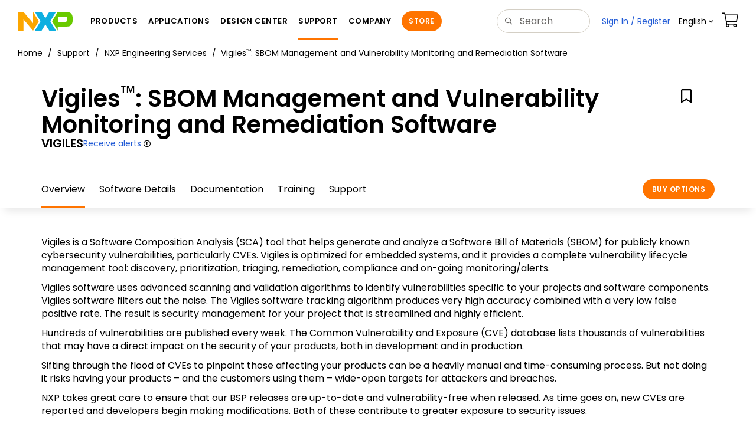

--- FILE ---
content_type: text/html; charset=utf-8
request_url: https://www.nxp.com/support/support/nxp-engineering-services/vigiles-sbom-management-and-vulnerability-monitoring-and-remediation-software:VIGILES?tid=vanVIGILES
body_size: 22726
content:
<!DOCTYPE html>
<html>
<head>
<META http-equiv="Content-Type" content="text/html; charset=UTF-8">
<title>Vigiles Software | NXP Semiconductors</title>
<!--grid-layout-->
<!--ls:begin[stylesheet]-->
 <meta http-equiv="X-UA-Compatible" content="IE=edge">
 <meta name="description" content="Software supply chain security tooling that generates SBOMs, monitors vulnerabilities, and provides remediation steps for NXP processors and BSPs" /> 
 <meta name="Keywords" content="Linux BSP Secure, BSP, Vigiles" /> 
 <meta name="Created_Cms" content="2019-05-06T10:04:45Z" /> 
 <meta name="Revised_Cms" content="2025-03-31T22:40:39Z" /> 
 <meta property="twitter:site" name="twitter:site"  content="@NXP" />
 <meta property="og:type" name="og:type"  content="website" />
 <meta property="og:url" name="og:url"  content="https://www.nxp.com/support/support/nxp-engineering-services/vigiles-sbom-management-and-vulnerability-monitoring-and-remediation-software:VIGILES" />
 <meta property="og:locale" name="og:locale"  content="en_US" />
 <meta property="twitter:card" name="twitter:card"  content="summary" />
 <meta property="twitter:creator" name="twitter:creator"  content="@NXP" />
 <meta property="twitter:description" name="twitter:description"  content="Software supply chain security tooling that generates SBOMs, monitors vulnerabilities, and provides remediation steps for NXP processors and BSPs" />
 <meta property="twitter:title" name="twitter:title"  content="Vigiles Software" />
 <meta property="og:description" name="og:description"  content="Software supply chain security tooling that generates SBOMs, monitors vulnerabilities, and provides remediation steps for NXP processors and BSPs" />
 <meta property="og:title" name="og:title"  content="Vigiles Software" />
 <meta name="templateType" content="software_summary" /> 
 <meta name="Asset_Type" content="SoftwareTools" /> 
 <meta name="pageNodeId" content="0ST00054016" /> 
 <meta name="Asset Id" content="1557162101876718647071" /> 
 <meta name="Code" content="VIGILES" /> 
 <meta name="Content Language" content="en" /> 
 <meta name="Language" content="en_US" /> 
 <meta name="Flexera Type" content="None" /> 
<script type="text/javascript">var domainlocale="en";</script><script type="application/ld+json">{"@context":"https://schema.org","@graph":[{"@type":"SoftwareApplication","name":"Vigiles SBOM Management and Vulnerability Monitoring and Remediation Software","description":"RealTime on demand security monitoring for more secure systems","url":"https://www.nxp.com/support/support/nxp-engineering-services/vigiles-sbom-management-and-vulnerability-monitoring-and-remediation-software:VIGILES","keywords":["Linux BSP Secure","BSP","Vigiles"],"applicationCategory":"Software","operatingSystem":"NXP SDK environment"},{"@type":"BreadcrumbList","itemListElement":[{"@type":"ListItem","position":1,"name":"Support","item":"https://www.nxp.com/support/support:SUPPORTHOME"},{"@type":"ListItem","position":2,"name":"NXP Engineering Services","item":"https://www.nxp.com/support/support/nxp-engineering-services:SW-SUPPORT"}]}]}</script>
<style type="text/css">
          
          .iw_container
          {
            max-width:800px !important;
            margin-left: auto !important;
            margin-right: auto !important;
          }
          .iw_stretch
          {
            min-width: 100% !important;
          }
        </style>
<link href="/lsds/iwov-resources/grid/bootstrap.css" type="text/css" rel="stylesheet">
<!--ls:end[stylesheet]-->
<!--ls:begin[canonical]-->
<!--ls:end[canonical]-->
<!--ls:begin[script]-->
<!--ls:end[script]-->
<!--ls:begin[custom-meta-data]-->
<meta name="template" content="SSP-2022Q1-Rev2025">
<meta name="stickyHeader" content="Yes">
<meta name="viewport" content="width=device-width, initial-scale=1.0, maximum-scale=1.0">
<!--ls:end[custom-meta-data]-->
<!--ls:begin[script]-->
<script type="text/javascript" src="/lsds/resources/scripts/jquery-3.7.1.min.js" data-ocde-desktop_or_tablet_or_phone="show"></script>
<!--ls:end[script]-->
<!--ls:begin[script]--><script type="text/javascript" src="/lsds/resources/scripts/bootstrap.js" data-ocde-desktop_or_tablet_or_phone="show"></script>
<!--ls:end[script]-->
<!--ls:begin[script]--><script type="text/javascript" src="/lsds/resources/scripts/nxp-cms/framework-loader.js" data-ocde-desktop_or_tablet_or_phone="show"></script>
<!--ls:end[script]-->
<!--ls:begin[script]--><script type="text/javascript" src="/lsds/resources/scripts/analytics/webanalytics.js" data-ocde-desktop_or_tablet_or_phone="show"></script>
<!--ls:end[script]-->
<!--ls:begin[stylesheet]-->
<link type="text/css" href="/lsds/resources/css/nxp-web.min.css" rel="stylesheet" data-ocde-desktop_or_tablet_or_phone="show">
<!--ls:end[stylesheet]-->
<!--ls:begin[stylesheet]-->
<link type="text/css" href="/lsds/resources/css/nxp_containers_no_left_nav.css" rel="stylesheet" data-ocde-desktop_or_tablet_or_phone="show">
<!--ls:end[stylesheet]-->
<link data-ocde-desktop_or_tablet_or_phone="show" rel="stylesheet" href="/resources/css/nxp_containers.css" type="text/css">
<!--ls:begin[head-injection]-->
<link rel="canonical" href="https://www.nxp.com/support/support/nxp-engineering-services/vigiles-sbom-management-and-vulnerability-monitoring-and-remediation-software:VIGILES"/>

<link rel="alternate" hreflang="x-default" href="https://www.nxp.com/support/support/nxp-engineering-services/vigiles-sbom-management-and-vulnerability-monitoring-and-remediation-software:VIGILES"/>

<link rel="alternate" hreflang="ja-JP" href="https://www.nxp.jp/support/support/nxp-engineering-services/vigiles-sbom-management-and-vulnerability-monitoring-and-remediation-software:VIGILES"/>

<link rel="alternate" hreflang="zh-Hans-CN" href="https://www.nxp.com.cn/support/support/nxp-engineering-services/vigiles-sbom-management-and-vulnerability-monitoring-and-remediation-software:VIGILES"/>
<script src="//assets.adobedtm.com/8f7434476eb5/c8113b1c7559/launch-6b3848c34eff.min.js" async></script><!--ls:end[head-injection]--><!--ls:begin[tracker-injection]--><!--ls:end[tracker-injection]--><!--ls:begin[script]--><!--ls:end[script]--><!--ls:begin[script]--><!--ls:end[script]-->
<script>!function(){function o(n,i){if(n&&i)for(var r in i)i.hasOwnProperty(r)&&(void 0===n[r]?n[r]=i[r]:n[r].constructor===Object&&i[r].constructor===Object?o(n[r],i[r]):n[r]=i[r])}try{var n=decodeURIComponent("%7B%0A%22LOGN%22%3A%20%7B%0A%22storeConfig%22%3A%20true%0A%7D%2C%0A%22Early%22%3A%20%7B%0A%22enabled%22%3A%20true%0A%7D%0A%7D");if(n.length>0&&window.JSON&&"function"==typeof window.JSON.parse){var i=JSON.parse(n);void 0!==window.BOOMR_config?o(window.BOOMR_config,i):window.BOOMR_config=i}}catch(r){window.console&&"function"==typeof window.console.error&&console.error("mPulse: Could not parse configuration",r)}}();</script>
                              <script>!function(a){var e="https://s.go-mpulse.net/boomerang/",t="addEventListener";if("False"=="True")a.BOOMR_config=a.BOOMR_config||{},a.BOOMR_config.PageParams=a.BOOMR_config.PageParams||{},a.BOOMR_config.PageParams.pci=!0,e="https://s2.go-mpulse.net/boomerang/";if(window.BOOMR_API_key="9A5SG-ZLHFG-266XZ-3SBXK-MAXXJ",function(){function n(e){a.BOOMR_onload=e&&e.timeStamp||(new Date).getTime()}if(!a.BOOMR||!a.BOOMR.version&&!a.BOOMR.snippetExecuted){a.BOOMR=a.BOOMR||{},a.BOOMR.snippetExecuted=!0;var i,_,o,r=document.createElement("iframe");if(a[t])a[t]("load",n,!1);else if(a.attachEvent)a.attachEvent("onload",n);r.src="javascript:void(0)",r.title="",r.role="presentation",(r.frameElement||r).style.cssText="width:0;height:0;border:0;display:none;",o=document.getElementsByTagName("script")[0],o.parentNode.insertBefore(r,o);try{_=r.contentWindow.document}catch(O){i=document.domain,r.src="javascript:var d=document.open();d.domain='"+i+"';void(0);",_=r.contentWindow.document}_.open()._l=function(){var a=this.createElement("script");if(i)this.domain=i;a.id="boomr-if-as",a.src=e+"9A5SG-ZLHFG-266XZ-3SBXK-MAXXJ",BOOMR_lstart=(new Date).getTime(),this.body.appendChild(a)},_.write("<bo"+'dy onload="document._l();">'),_.close()}}(),"".length>0)if(a&&"performance"in a&&a.performance&&"function"==typeof a.performance.setResourceTimingBufferSize)a.performance.setResourceTimingBufferSize();!function(){if(BOOMR=a.BOOMR||{},BOOMR.plugins=BOOMR.plugins||{},!BOOMR.plugins.AK){var e=""=="true"?1:0,t="",n="amjgusyxhsf5g2lwjgda-f-f3b414c78-clientnsv4-s.akamaihd.net",i="false"=="true"?2:1,_={"ak.v":"39","ak.cp":"1136550","ak.ai":parseInt("266333",10),"ak.ol":"0","ak.cr":8,"ak.ipv":4,"ak.proto":"h2","ak.rid":"8660c042","ak.r":51105,"ak.a2":e,"ak.m":"h","ak.n":"essl","ak.bpcip":"3.18.106.0","ak.cport":55040,"ak.gh":"23.209.83.93","ak.quicv":"","ak.tlsv":"tls1.3","ak.0rtt":"","ak.0rtt.ed":"","ak.csrc":"-","ak.acc":"","ak.t":"1769359750","ak.ak":"hOBiQwZUYzCg5VSAfCLimQ==nQibRMhpC+S+mJJNiCllrvr+1nDg0PofsSOLPigfeYFgTm5mjisIZB9mBhjzrgvkA9Y8MFZz228RQZte8LesJpAWT5+ftlBbK/DzUK72it8e9blC1TqTuzxrw/193/iuG3avtm0vvCjAR2+fGoFEIzrqr0EG6GxUyxE2wGmILBSAmOR6dUGPy9xolit6jrHzlLGeZLs3as5rA5aK0bPL9olBQDgiXZCZUpJ3+s/jhTEGB7duEGE0HSJbpnzokFMq2xBVuHpRt5+ZqA/gmwa1uhjHgOaPYbWaqbGs+dvZDbR8CBUP5jPeVKnmLWjvxgHsVOF8R86zId/B4IxNPdK4/RybdkUetQXZ6/fJxdcf/RKAZzlNT/o2w0dfnMJt5nBxg5SCuvYcuWdLsDiLTHUduFEm6RBM0YbXsPJvZlODdpM=","ak.pv":"260","ak.dpoabenc":"","ak.tf":i};if(""!==t)_["ak.ruds"]=t;var o={i:!1,av:function(e){var t="http.initiator";if(e&&(!e[t]||"spa_hard"===e[t]))_["ak.feo"]=void 0!==a.aFeoApplied?1:0,BOOMR.addVar(_)},rv:function(){var a=["ak.bpcip","ak.cport","ak.cr","ak.csrc","ak.gh","ak.ipv","ak.m","ak.n","ak.ol","ak.proto","ak.quicv","ak.tlsv","ak.0rtt","ak.0rtt.ed","ak.r","ak.acc","ak.t","ak.tf"];BOOMR.removeVar(a)}};BOOMR.plugins.AK={akVars:_,akDNSPreFetchDomain:n,init:function(){if(!o.i){var a=BOOMR.subscribe;a("before_beacon",o.av,null,null),a("onbeacon",o.rv,null,null),o.i=!0}return this},is_complete:function(){return!0}}}}()}(window);</script></head>
<body>
<!--ls:begin[body]--><script type="text/javascript">
	var s_site_platform = "normal";
	var LANG_CD_LIST = "zh-Hans,ja,ko,cn,jp,kr";
	var URL_DOMAIN = "www.nxp.com";
	var URL_MAJOR_DOMAIN= "null";
 var CACHE_URL_DOMAINS = ["cache.nxp.com", "www.nxp.com", "www.nxp.com"];
var s_normal_site ="normal";
	if(s_site_platform == s_normal_site) {
		s_site_platform = "full";
	}	var s_do_pagecall = true;
		var s_searchQryTxt = "";
	var s_searchResultCnt = "";
		var s_searchFilter = "";
			if(s_searchResultCnt == '' || s_searchResultCnt == "0"){
		s_searchResultCnt = "zero";
	}
	var s_currentUrl = document.URL;
	var searchLabel = null;
	var code = null;
	var type = null;
	var nodeId = null;
	var partnerId = null;
	var partNumber = null;
var partNumber1 = null;
var packageId = null;
var orderablePartNum = null;
var yid = null;
var pageLoadRule  = "";
var pageEvents  = "";
var sourceType  = "";
var pageLocalTitle  = "Vigiles<sup>&trade;</sup>: SBOM Management and Vulnerability Monitoring and Remediation Software";
	var  pageCategory = "SSP";
	var summaryPageType = "";
	var sourceId  = "";
	isDTMEnabledFlag = isDTMEnabled(); 
pageLoadRule = pageLoadRule == "" ? "General":pageLoadRule;s_currentUrl = getCleanPageURL();
if(searchLabel != null) s_currentUrl = s_currentUrl +'?searchLabel=' + searchLabel;
if(partnerId != null) s_currentUrl = s_currentUrl +'?partnerId=' + partnerId;
if(partNumber != null) s_currentUrl = s_currentUrl +'?PART_NUMBER=' + partNumber;
if(partNumber1 != null) s_currentUrl = s_currentUrl +'?partnumber=' + partNumber1;
if(packageId != null) s_currentUrl = s_currentUrl +'?packageId=' + packageId;
if(orderablePartNum != null) s_currentUrl = s_currentUrl +'?orderablePartNum=' + orderablePartNum;
 digitalData.pageInfo.pageLoadRule=pageLoadRule;
digitalData.pageInfo.pageName ="Product Summary:NXP Vigiles: Keeping your Linux BSP secure | VIGILES";
digitalData.pageInfo.pageURLClean = s_currentUrl;
digitalData.pageInfo.pageType ="Software Summary";
	digitalData.pageInfo.siteSection1 = "Training and Communities";
	digitalData.pageInfo.siteSection2 = "Sales and Support";
	digitalData.pageInfo.siteSection3 = "Software Support and Services";
	digitalData.pageInfo.siteSection4 = "NXP Vigiles: Keeping your Linux BSP secure | VIGILES";
var eventPathing = "";
var eVar57 = "";
eventPathing = "D=pageName";
if (typeof(eVar57) != "undefined" && eVar57.indexOf("Rich Media Component") != -1) {
eventPathing = eVar57;
}
 digitalData.pageInfo.pageEventPathing = eventPathing;
digitalData.pageInfo.summaryPageType ="SSP";
digitalData.pageInfo.pageTemplateType ="Software";
digitalData.pageInfo.pageTab = "Overview";
digitalData.pageInfo.nodeID = "0ST00054016";	
digitalData.pageInfo.assetID = "1557162101876718647071";
digitalData.pageInfo.securedAsset ="";
digitalData.pageInfo.localTitle="Vigiles<sup>&trade;</sup>: SBOM Management and Vulnerability Monitoring and Remediation Software";
digitalData.pageInfo.pageCodeID = "VIGILES"
digitalData.pageInfo.pageTemplateType = "";
digitalData.pageInfo.pageCategory = pageCategory;
if(typeof getProdview == 'function'){
	if(getProdview()){
		if(digitalData.pageInfo.pageEvents == '')
			digitalData.pageInfo.pageEvents = 'event44';
		else
			digitalData.pageInfo.pageEvents = digitalData.pageInfo.pageEvents + ',' + 'event44';
	}
}
var s_contentFinder = '';
if (typeof getContentFinding == 'function') {
	    s_contentFinder  = getContentFinding(document.referrer, document.URL);
	}
digitalData.pageInfo.contentFinding = s_contentFinder;
digitalData.userInfo = {};
digitalData.siteInfo = {};
digitalData.siteInfo.sitePlatform = s_site_platform;
digitalData.siteInfo.lang = "en";
if (typeof digitalData != 'undefined' && typeof digitalData.customEventInfo == 'undefined') {
digitalData.customEventInfo = {};
digitalData.customEventInfo.pageActionContentFinding = '';
digitalData.customEventInfo.searchKeyword = '';
digitalData.customEventInfo.searchResultCount = '';
digitalData.customEventInfo.eventPathing = '';
digitalData.customEventInfo.formName = '';
digitalData.customEventInfo.uniquePageComponent = '';
digitalData.customEventInfo.searchResultPageNumber = '';
digitalData.customEventInfo.pageAction = '';
digitalData.customEventInfo.pageSubaction = '';
digitalData.customEventInfo.contentSubFinding = '';
digitalData.customEventInfo.searchResultPosition = '';
digitalData.customEventInfo.targetURL = '';
digitalData.customEventInfo.events = {};
digitalData.customEventInfo.searchFilterList = {};
digitalData.customEventInfo.pageEventPathingdiv = '';
digitalData.customEventInfo.pageActiondiv = '';
digitalData.customEventInfo.pageSubactiondiv = '';
digitalData.customEventInfo.targetURLdiv = '';
digitalData.customEventInfo.searchResultPageNumberdiv = '';
digitalData.customEventInfo.searchResultPositiondiv = '';
digitalData.customEventInfo.assetIDdiv = '';
 }
if (typeof initiateWACookie == 'function') {
						initiateWACookie();
					}
</script><input id="recordHistoryTime" type="hidden" name="recordHistroryTime" value="10"/>
<input id="recordHistoryCommand" type="hidden" name="recordHistroryCommand" value="BROWSE_WEBPAGE"/>
<input id="pageNodeId" type="hidden" name="pageNodeId" value="0ST00054016"/>
<input id="pageType" type="hidden" name="pageType" value="product"/>
<input id="recrdHistDwnlodComnd" type="hidden" name="recrdHistDwnlodComnd" value="DOWNLOAD"/>
<input id="webActivityParentID" type="hidden" name="webActivityParentID" value="null"/>
<input id="webActivityParentType" type="hidden" name="webActivityParentType" value="null"/>
<input id="webActivityAssetType" type="hidden" name="webActivityParentType" value="SSP"/>
<input id="recordActivityCommand" type="hidden" name="recordActivityCommand" value="RECORD_WEB_ACTIVITY"/>
<input id="webActivityAssetID" type="hidden" name="webActivityAssetID" value="1557162101876718647071"/>
<input id="sechighlight" type="hidden" name="sechighlight" value="trainingmenu"/>
<div class="iw_viewport-wrapper nxp-wrapper"><div class="container-fluid iw_section" id="sectionirs5dxuw"> 
 <div class="row iw_row iw_stretch" id="rowirs5dxux"> 
  <div class="iw_columns col-lg-12" id="colirs5dxuy"> 
   <div class="iw_component" id="iw_comp1471030178215">
     <!--ls:begin[component-1471030178215]--><style>#iw_comp1471030178215{}</style><noscript>
    <div class="alert alert-warning alert-dismissible fade in text-center" role="alert">
        For best experience this site requires Javascript to be enabled. To enable on your browser, follow our <a href="https://www.nxp.com/company/about-nxp/accessibility:ACCESSIBILITY" target="_blank" class='alert-link'>accessibility instructions</a>.<button class='close' type='button' data-dismiss='alert' aria-label='close'><span aria-hidden='true'>&times;</span></button>
    </div>
  </noscript>
  <header class="loadnav">
  <nav id="nxp-mobile-nav"> </nav>
  
  
  <div class="site-header">
  <div class="site-header-inner">
  <div class="site-header-wrapper" >
    <!-- logo -->
    <div class="site-logo" id="site-logo">
      <a class="dtmcustomrulelink" href="//www.nxp.com" data-dtmaction="Header: Logo Click"  data-content-finding ="Header"  data-content-finding ="Header" data-content-subfinding ="Header: Logo" title="NXP Semiconductor">
        <!-- <img src="//www.nxp.com/resources/images/nxp-logo.svg" onerror="this.src=//www.nxp.com/assets/images/en/logos-internal/NXP_logo.png" alt="NXP logo"> -->
        <svg id="nxp-logo" xmlns="http://www.w3.org/2000/svg" xmlns:xlink="http://www.w3.org/1999/xlink" viewBox="0 0 93 32" width="93" height="32">
          <style type="text/css">
            .nxpsvglogoN {
              fill: #fca600;
            }
            .nxpsvglogoP {
              fill: #69ca00;
            }
            .nxpsvglogoX {
              fill: #0eafe0;
            }
          </style>
          <title id="nxpLogoTitle">NXP</title>
          <polyline class="nxpsvglogoN" points="26,0 26,19.3 9.7,0 0,0 0,32 9.7,32 9.7,12.7 26,32 35.7,16 26,0 "></polyline>
          <path class="nxpsvglogoX" d="M53.4,32l-6.5-10.6L40.4,32H28.9l9.7-16L28.9,0h11.4l6.5,10.6L53.4,0h11.4l-9.7,16l9.7,16H53.4z"></path>
          <path
            class="nxpsvglogoP"
            d="M81.6,0H67.8l-9.7,16l9.7,16l0,0v-7.1h16.3c6.8,0,8.9-5.5,8.9-10.2v-3.8C93,4.7,90.8,0,81.6,0 M84,12.9
         c0,1.9-0.9,4.1-3.1,4.1h-13V7.9H80c2.9,0,4,1.2,4,3.4C84,11.3,84,12.9,84,12.9z"
          ></path>
        </svg>
      </a>
    </div>
    <!-- Primary navigation -->
    <div class="site-nav">
    <div id="hamburger" class="navbar-toggle">
      <span class="icon-bar top-bar"></span>
      <span class="icon-bar middle-bar"></span>
      <span class="icon-bar bottom-bar"></span>
    </div>
    <nav class="primary-nav dtmcustomrulelink" id="primaryNav" data-dtmaction="Header: Top Menu Click">
      <a class="primary-nav-item productsmenu" data-dtmsubaction="Products" data-target="#productsMm"  data-toggle="dropdown" role="button" aria-haspopup="true" aria-expanded="false">Products</a>
      <a class="primary-nav-item applicationsmenu" data-dtmsubaction="Applications" data-target="#applicationsMm" data-toggle="dropdown" role="button" aria-haspopup="true" aria-expanded="false">Applications</a>
      <a class="primary-nav-item design" data-dtmsubaction="Design" data-target="#designMm" data-toggle="dropdown" role="button" aria-haspopup="true" aria-expanded="false">Design Center</a>
      <a class="primary-nav-item trainingmenu" data-dtmsubaction="Support" data-target="#supportMm" data-toggle="dropdown" role="button" aria-haspopup="true" aria-expanded="false">Support</a>
      <a class="primary-nav-item aboutmenu" data-dtmsubaction="Company" data-target="#aboutMm" data-toggle="dropdown" role="button" aria-haspopup="true" aria-expanded="false">Company</a>
      <a class="primary-nav-item primary-nav-store store " data-content-finding="Header" data-dtmaction="Header: Store Button Click" role="button" href="https://www.nxp.com/pages/store:STORE">Store</a>
    </nav>
    </div>
    <!-- Primary navigation END -->
    <!-- Search -->
    <div class="header-search" id="search-component">
  
    <div class="search-input" id="search-input">
    <input type="text" id="parts" name="q" placeholder="Search..." tabindex="2" autocomplete="off" class="form-control" value="">
    </div>
  
  
    <!-- Primary navigation -->
    </div>  
    </div>
    <!-- Secondary navigation -->
    <ul class="secondary-nav">
    <!-- DO NOT REMOVE || My NXP tab --> 
    <li class="secondary-nav-item dropdown">
        <div id="mynxp-component" >
          <a class="secondary-nav-link mynxpmenu" data-target="#mynxpMm" data-toggle="dropdown" role="button" aria-haspopup="true" aria-expanded="false">
            <span class='spin-icon icon-para-reset'></span>
          </a>
        </div>
        </li>
      <li class="secondary-nav-item dropdown">
      <div id="language-component">
        <a href="#" class="secondary-nav-link dropdown-toggle" data-toggle="dropdown" role="button" aria-haspopup="true" aria-expanded="false"><span class="icon-globe2"></span>Language&nbsp;<span class="icon-angle-down"></a>
  
        </div>
      </li>
      <li class="secondary-nav-item"><a class="secondary-nav-link dtmcustomrulelink" href="//store.nxp.com/webapp/ecommerce.show_cart.framework" data-dtmaction="Header: Cart Click" data-content-finding ="Header" data-content-subfinding="Header: Cart"><span class="icon-cart"></span><div class="row"><div class="visible-xs">Orders</div></div></a></li>
      <li class="secondary-nav-item" style="display:none;">
        <div id="login-block"><a class="secondary-nav-link dtmHeaderLogin" data-toggle="dropdown" href="#" id="login-dropdown">Sign In</a></div>
      </li>
  
    </ul>
  </div>
  <div id='mobile-component'></div>
  
  <!-- megamenus -->
  
  <div class="megamenu">
    
  <!-- DO NOT REMOVE || My NXP tab -->       
        <div class="megamenu-inner" id="mynxpMm">  
        <!-- <p>My NXP mega menu</p>-->  
        </div>
     </div>
  </div>
  
  
  </header>
  <!-- /MOBILE NAV START -->
  <nav id="nxp-mobile-nav"></nav>
  <!-- MOBILE NAV END --><!--ls:end[component-1471030178215]--> 
   </div> 
  </div> 
 </div> 
</div> 
<div class="container-fluid iw_section" id="sectionjthecag7"> 
 <div class="row iw_row iw_stretch" id="rowjthecag8"> 
  <div class="iw_columns col-lg-12" id="coljthecag9"> 
   <div class="iw_component" id="iw_comp1553097818598">
     <!--ls:begin[component-1553097818598]--><style>#iw_comp1553097818598{}</style><div class="bc-container clearfix"><ul class="bc dtmcustomrulelink" data-dtmaction="Breadcrumb Click" data-content-subfinding="Breadcrumb Click"> <li><a href="/" data-dtmsubaction="Home Icon"><span class="icon-home" title="nxp.com"></span></a></li> <li>
   <div class="dropdown"><a class="dropdown-toggle" data-toggle="dropdown" id="bc_2" href="/support/support:SUPPORTHOME" data-dtmsubaction="Support">Support</a><div aria-labelledby="bc_2" role="menu" class="dropdown-menu dropdown-menu-left">
         <ul id="bc-dropdown">
            <li role="presentation"><a data-dtmsubaction="NXP Community" href="https://community.nxp.com/" role="menuitem">NXP Community</a></li>
            <li class="parent" role="presentation"><a data-dtmsubaction="NXP Engineering Services" href="/support/support/nxp-engineering-services:SW-SUPPORT" role="menuitem">NXP Engineering Services</a></li>
            <li role="presentation"><a data-dtmsubaction="Non-Disclosure Agreement" href="/webapp-signup/ndaReqForm" role="menuitem">Non-Disclosure Agreement</a></li>
            <li role="presentation"><a data-dtmsubaction="Non-Disclosure Agreement FAQs" href="/support/support/non-disclosure-agreement-faqs:NDA-FAQS" role="menuitem">Non-Disclosure Agreement FAQs</a></li>
            <li role="presentation"><a data-dtmsubaction="Glossary of Technical Terms" href="/support/support/glossary-of-technical-terms:NXP-TECHNICAL-DOCUMENTATION" role="menuitem">Glossary of Technical Terms</a></li>
            <li role="presentation"><a data-dtmsubaction="Product Security Vulnerability" href="/support/support/product-security-vulnerability:PSIRT" role="menuitem">Product Security Vulnerability</a></li>
            <li role="presentation"><a data-dtmsubaction="Registration and Sign In" href="https://www.nxp.com/webapp-signup/loginHelp" role="menuitem">Registration and Sign In</a></li>
            <li role="presentation"><a data-dtmsubaction="Secure Access Rights" href="/support/support/secure-access-rights:SEC-ACCESS" role="menuitem">Secure Access Rights</a></li>
            <li role="presentation"><a data-dtmsubaction="Support Tickets" href="https://support.nxp.com/" role="menuitem">Support Tickets</a></li>
            <li role="presentation"><a data-dtmsubaction="Training" href="/support/support/training:TRAINING-EVENTS" role="menuitem">Training</a></li>
            <li role="presentation"><a data-dtmsubaction="My NXP Account FAQs" href="/support/support/my-nxp-account-faqs:NXP-ACCOUNT-FAQS" role="menuitem">My NXP Account FAQs</a></li>
         </ul>
      </div>
   </div></li> <li>
   <div class="dropdown"><a class="dropdown-toggle" data-toggle="dropdown" id="bc_2" href="/support/support/nxp-engineering-services:SW-SUPPORT" data-dtmsubaction="NXP Engineering Services">NXP Engineering Services</a><div aria-labelledby="bc_2" role="menu" class="dropdown-menu dropdown-menu-left">
         <ul id="bc-dropdown">
            <li role="presentation"><a data-dtmsubaction="Automotive Partner Services" href="/support/support/nxp-engineering-services/automotive-partner-services:AP-PREMIUM-ENGINEERING-SERVICES" role="menuitem">Automotive Partner Services</a></li>
            <li role="presentation"><a data-dtmsubaction="Gateway ASK" href="/support/support/nxp-engineering-services/gateway-ask:VORTIQA-ASK" role="menuitem">Gateway ASK</a></li>
            <li role="presentation"><a data-dtmsubaction="NXP Hardware Design Services" href="/support/support/nxp-engineering-services/nxp-hardware-design-services:NXP-HARDWARE-SOLUTIONS" role="menuitem">NXP Hardware Design Services</a></li>
            <li role="presentation"><a data-dtmsubaction="NXP Electrification Customer Enablement Center" href="/support/support/nxp-engineering-services/nxp-electrification-customer-enablement-center:NXP-ELEC-CUSTOM-CENTER" role="menuitem">NXP Electrification Customer Enablement Center</a></li>
            <li role="presentation"><a data-dtmsubaction="Audio Lab Services" href="/support/support/nxp-engineering-services/professional-support-for-amazon-self-test-services-of-alexa-built-in-products-and-audio-lab-services:AUDIO-LAB-SERVICES" role="menuitem">Audio Lab Services</a></li>
            <li role="presentation"><a data-dtmsubaction="Embedded Linux OS / BSP Lifecycle Maintenance: Keeping Your Linux<sup&gt;&amp;reg;</sup&gt; BSP Secure" href="/support/support/nxp-engineering-services/embedded-linux-os-bsp-lifecycle-maintenance-keeping-your-linux-bsp-secure:BSP-LIFECYCLE-MAINTENCE" role="menuitem">Embedded Linux OS / BSP Lifecycle Maintenance: Keeping Your Linux<sup>&reg;</sup> BSP Secure</a></li>
            <li role="presentation"><a data-dtmsubaction="i.MX Software Services for Automotive" href="/support/support/nxp-engineering-services/i-mx-software-services-for-automotive:PROFESSIONAL-ENGINEERING-SERVICES" role="menuitem">i.MX Software Services for Automotive</a></li>
            <li role="presentation"><a data-dtmsubaction="Industrial, IoT and Networking Services" href="/support/support/nxp-engineering-services/industrial-iot-and-networking-services:INDUSTRIAL-IOT-NETWORKING-SERVICES" role="menuitem">Industrial, IoT and Networking Services</a></li>
            <li role="presentation"><a data-dtmsubaction="Professional Support for MCUs and MPU's" href="/support/support/nxp-engineering-services/professional-support-for-processors-and-microcontrollers:PREMIUM-SUPPORT" role="menuitem">Professional Support for MCUs and MPU's</a></li>
            <li role="presentation"><a data-dtmsubaction="Secure Software Downloads" href="/support/support/nxp-engineering-services/secure-software-downloads:SECURE-SOFTWARE-DW" role="menuitem">Secure Software Downloads</a></li>
            <li role="presentation"><a data-dtmsubaction="Solutions Reference Platforms" href="/support/support/nxp-engineering-services/solution-reference-platforms:SOLUTION-REFERENCE-PLATFORMS" role="menuitem">Solutions Reference Platforms</a></li>
            <li role="presentation"><a data-dtmsubaction="Tessellation RLE Image Compression Technology" href="/support/support/nxp-engineering-services/tessellation-rle-image-compression-technology:TESSELLATION-RLE" role="menuitem">Tessellation RLE Image Compression Technology</a></li>
            <li role="presentation"><a data-dtmsubaction="Vigiles Quick Start Education Program" href="/support/support/nxp-engineering-services/vigiles-quick-start-education-program:QUICK-START-EDUCATION-PROGRAM" role="menuitem">Vigiles Quick Start Education Program</a></li>
            <li class="active" role="presentation"><a data-dtmsubaction="Vigiles<sup&gt;&amp;trade;</sup&gt;: SBOM Management and Vulnerability Monitoring and Remediation Software" href="/support/support/nxp-engineering-services/vigiles-sbom-management-and-vulnerability-monitoring-and-remediation-software:VIGILES" role="menuitem">Vigiles<sup>&trade;</sup>: SBOM Management and Vulnerability Monitoring and Remediation Software</a></li>
            <li role="presentation"><a data-dtmsubaction="VigiShield" href="/support/support/nxp-engineering-services/vigishield-secure-by-design-security-feature-implementation:VIGISHIELD" role="menuitem">VigiShield</a></li>
         </ul>
      </div>
   </div></li> <li><span>Vigiles<sup>&trade;</sup>: SBOM Management and Vulnerability Monitoring and Remediation Software</span></li></ul><!--googleoff: all--><!--googleon: all-->
</div><script type="text/javascript">
		$(document).ready(function(){
		var nodeId = ""; 
		if($('meta[name=pageNodeId]').length > 0){ nodeId = $('meta[name=pageNodeId]').attr('content'); } 
		var pageCode = ""; 
		if($('meta[name=Code]').length > 0){ pageCode = $('meta[name=Code]').attr('content'); } 
		var authCookieData = getCookie("AuthCookie"); 
		var SGCookieData = getCookie("SG");
		if(NXP.isLoggedIn() && authCookieData != null && authCookieData.length > 0 && SGCookieData != null && SGCookieData.length > 0){
		if(pageCode != 'REFDSGNHOME' && pageCode != 'PARTNERNET' && pageCode != 'DISTYNET' && nodeId != '' && pageCode != ''){
		var nURL='/sp/data/breadcrumb?code='+pageCode+'&nodeId='+nodeId;
		try{
		$.ajax({ 
		url: nURL, 
		dataType: 'html', 
		async: true,
		processData: false,		
		type: 'GET',
		success: function(data){
		if((data.indexOf("/security/public/login.LogoutController.sp") == -1) && (data.indexOf("bc-container") >= 0))
			$( "div.bc-container" ).replaceWith(data);
			$.fn.secureBreadcrumb();
		},
		error: function(xhr){
			console.log("Error in breadcrumb ajax call ");
		}, 
		timeout: 60000 });
		}catch(err){
		console.log(err);
		}}
		}
		});
	</script><!--ls:end[component-1553097818598]--> 
   </div> 
  </div> 
 </div> 
</div> 
<div class="container-fluid iw_section" id="sectionjthecagb"> 
 <div class="row iw_row iw_stretch" id="rowjthecagc"> 
  <div class="iw_columns col-lg-12" id="coljthecagd"> 
   <div class="iw_component" id="iw_comp1553097818602">
     <!--ls:begin[component-1553097818602]--><style>#iw_comp1553097818602{}</style><section class="sp-hero  no-image ">
   <div class="sp-hero-content asp-hero">
      <div class="sp-hero-title-container" id="hero-component-global-header">
         <h1 class="sp-hero-title" id="hero-title">Vigiles<sup>&trade;</sup>: SBOM Management and Vulnerability Monitoring and Remediation Software</h1>
         <div id="createCollectionAlert" class="alert-flag"></div>
         <div class="collectionEligible item-options-collections" asset-id="1557162101876718647071" asset-lang="en" asset-type="SSP" asset-title="NXP Vigiles: Keeping your Linux BSP secure" asset-section="Page Title Section" asset-type-section-name="PageTitle" asset-section-action="Link Click" asset-page-type="SSP" asset-category-option="NXP" asset-leaf-node="SSP" asset-type-api="SSP"></div>
         <div class="sp-hero-metadata"><span class="sp-hero-others-codeid">VIGILES</span> <span class="recieve-alerts" id="alertId"><a class="btn-follow subscribe" onclick="onClickJsFollow();" id="subscribe">Receive alerts</a> <span class="icon-info" id="icon-info-nav-tab" data-toggle="popover" data-placement="top" data-content="Stay informed when NXP documentation and other design resources related to this software are updated."></span></span></div>
      </div>
   </div>
</section>
<div class="progressiveProfiling" style="display: none;"></div><script type="text/javascript" src="/resources/scripts/technicalUpdates/technicalUpdatesSPA.js"></script><!--ls:end[component-1553097818602]--> 
   </div> 
  </div> 
 </div> 
</div> 
<div class="container-fluid iw_section" id="sectionjthecagf"> 
 <div class="row iw_row iw_stretch" id="rowjthecagg"> 
  <div class="iw_columns col-lg-12" id="coljthecagh"> 
   <div class="iw_component" id="iw_comp1553097818606">
     <!--ls:begin[component-1553097818606]--><style>#iw_comp1553097818606{}</style><aside class="contextnav-ste" id="contextnav">
   <ul class="contextnav nav compressed affix-top is-horizontal" data-spy="affix">
      <li>
         <h2>Jump To</h2>
      </li>
      			<li><a href="#overview" data-dtmsubaction="Overview">Overview</a></li><li><a href="#software-details" data-dtmsubaction="Software Details">Software Details</a></li>
      			
      						
      						
      						
      
      
      
      
      
      						
      						
      						
      
      
      
      
      						<li><a href="#documentation"  data-dtmaction="Jump To Menu Click" data-dtmsubaction="Documentation">Documentation</a></li>
      						
      						<li><a href="#training" data-dtmsubaction="Training">Training</a></li>
      <li><a href="#support" data-dtmsubaction="Support">Support</a></li>
      						
      						
      						
      						
      						<li id="buyParametric" class="has-buttons ste dtmcustomrulelink"><a class="btn btn-primary" href="/support/support/nxp-engineering-services/vigiles-sbom-management-and-vulnerability-monitoring-and-remediation-software:VIGILES?tab=Buy_Parametric_Tab" data-dtmaction="Jump to Menu Click" data-dtmsubaction="Buy Options">Buy Options</a></li>
      						
      						
      		
   </ul>
</aside><!--ls:end[component-1553097818606]--> 
   </div> 
  </div> 
 </div> 
</div> 
<div class="container-fluid iw_section" id="sectionjthecagn"> 
 <div class="row iw_row iw_stretch" id="rowjthecago"> 
  <div class="iw_columns col-lg-12" id="coljthecagp"> 
   <div class="row iw_row" id="rowjthecagu"> 
    <div class="iw_columns col-lg-6" id="coljthecagv"> 
     <div class="iw_component" id="iw_comp1553097818620">
       <!--ls:begin[component-1553097818620]--><style>#iw_comp1553097818620{}</style><script type="text/javascript" src="/resources/scripts/xzoom.min.js"></script><script type="text/javascript" src="/resources/scripts/panzoom.js"></script><!--ls:end[component-1553097818620]--> 
     </div> 
    </div> 
    <div class="iw_columns col-lg-6" id="coljthecagw"> 
     <div class="iw_component" id="iw_comp1553097818614">
       <!--ls:begin[component-1553097818614]--><style>#iw_comp1553097818614{}</style><div class="component-wrapper xsp-overview" id="overview">
   <section>
      <div class="toggle-text-show-image-video dtmcustomrulelink" data-dtmname="Overview Section" id="overviewToggle" data-dtmaction="Overview - Options Section Click"><p>
  Vigiles is a Software Composition Analysis (SCA) tool that helps generate and analyze a Software Bill of Materials (SBOM) for publicly known cybersecurity vulnerabilities, particularly CVEs. Vigiles
  is optimized for embedded systems, and it provides a complete vulnerability lifecycle management tool: discovery, prioritization, triaging, remediation, compliance and on-going monitoring/alerts.
</p>
<p>
  Vigiles software uses advanced scanning and validation algorithms to identify vulnerabilities specific to your projects and software components. Vigiles software filters out the noise. The Vigiles
  software tracking algorithm produces very high accuracy combined with a very low false positive rate. The result is security management for your project that is streamlined and highly efficient.
</p>
<p>
  Hundreds of vulnerabilities are published every week. The Common Vulnerability and Exposure (CVE) database lists thousands of vulnerabilities that may have a direct impact on the security of your
  products, both in development and in production.
</p>

<p>
  Sifting through the flood of CVEs to pinpoint those affecting your products can be a heavily manual and time-consuming process. But not doing it risks having your products – and the customers using
  them – wide-open targets for attackers and breaches.
</p>

<p>
  NXP takes great care to ensure that our BSP releases are up-to-date and vulnerability-free when released. As time goes on, new CVEs are reported and developers begin making modifications. Both of
  these contribute to greater exposure to security issues.
</p>

<p>Identifying vulnerabilities is only the first step. What’s critical is how quickly and efficiently you are able to analyze them and take action.</p>

<p>Please contact <a href="mailto:Vigiles@nxp.com">Vigiles@nxp.com</a> for more information.</p></div>
   </section>
</div><!--ls:end[component-1553097818614]--> 
     </div> 
     <div class="iw_component" id="iw_comp1625675181506">
       <!--ls:begin[component-1625675181506]--><style>#iw_comp1625675181506{}</style><div class="collapse-mobile ste-button">
   <div class="has-border-top ">
      <div id="UserGuideDiv" class="col-md-3 dtmcustomrulelink pl0 pt1" data-dtmaction="Overview - Options Section Click" data-dtmsubaction="User Guide" data-content-subfinding="User Guide Button" data-dtmname="User Guide Button" data-ignoresubcf="Y"><a dt-action-value="User Guide" class="btn btn-default">User Guide</a></div>
   </div>
</div><!--ls:end[component-1625675181506]--> 
     </div> 
    </div> 
   </div> 
   <div class="iw_component" id="iw_comp1553097818625">
     <!--ls:begin[component-1553097818625]--><style>#iw_comp1553097818625{}</style>
<!--ls:end[component-1553097818625]--> 
   </div> 
   <div class="iw_component" id="iw_comp1639070922589">
     <!--ls:begin[component-1639070922589]--><style>#iw_comp1639070922589{}</style><div class="ds-resources section-title" id="software-details">
   <h2 class="ds-resources-big-title"> Software Details </h2>
   <div class="ds-resources-navigation collapse-mobile">
      <ul class="nav-piped is-large" id="subjumpto">
         						
         						<li><a href="#features" data-dtmsubaction="Features">Features</a></li>
         						
         						
         						
         						<li><a href="#LCA" data-dtmsubaction="Benefits">Benefits</a></li>
         						<li><a href="#RCA" data-dtmsubaction="Timesys">Timesys</a></li>
         						
         						
         						
         						
         						
         						
         						
         						
         						
         						
         						
         						<li><a href="#relatedApplications" data-dtmsubaction="Applications">Applications</a></li>
         				
      </ul>
   </div>
</div><div
  class="collapse-mobile sp-supported-ste additional dtmCommonSection"
  id="features"
>
  <h3>Features</h3>
  <div class="features-list" id="featuresXsp">
    <div class="features-xsp">
      <div class="collapse-mobile ste-list">
        <h3>Use Accurate Device Information SBOM Generation and Integration</h3>
        <ul class="boxes">
          <li>
            Vigiles supports all major Linux build system integrations including
            Yocto, Buildroot, PetaLinux, Wind River Linux, PTXdist, OpenWrt and
            Timesys Factory for more accurate SBOM generation.
          </li>
          <ul>
            <li>
              Captures your kernel and U-Boot configuration for better mapping
              of package names to CVE naming, package version, and applied
              patches
            </li>
            <li>
              Automatic scan of your SBOM against our curated vulnerabilities
              database creates an immediate CVE report
            </li>
            <li>Manage software supply chain risks leveraging detailed SBOM</li>
            <li>
              Intuitively track and manage SBOMs across various products and
              releases, and import industry-standard SBOM formats such as
              CycloneDX, SPDX, and SPDX Lite
            </li>
          </ul>
        </ul>
      </div>
      <div class="collapse-mobile ste-list">
        <h3>Start with a Better List of CVEs Timesys Curated Database</h3>
        <ul class="boxes">
          <li>
            Vigiles provides up to 40% accuracy improvement over the National
            Vulnerability Database (NVD) with Timesys’ curated CVE/CPE database.
          </li>
          <ul>
            <li>
              More accurate data: Timesys Vigiles team manually analyzes
              incorrect CVEs and updates in our system
            </li>
            <li>
              Optimized for embedded: intelligent curation algorithms for the
              Linux kernel and U-Boot run daily
            </li>
            <li>
              Get alerts earlier: we minimize reporting delays by up to four
              weeks by pulling data from multiple feeds
            </li>
          </ul>
        </ul>
      </div>
      <div class="collapse-mobile ste-list">
        <h3>
          See Only Applicable CVEs Your Build + Our Database = Accurate Results
        </h3>
        <ul class="boxes">
          <li>
            Vigiles only pulls the data for the CVEs that correspond to your
            SBOM, giving you a curated list to review.
          </li>
          <ul>
            <li>Drastically reduce your workload</li>
            <li>85% fewer CVEs to analyze</li>
            <li>95% fewer false positives</li>
          </ul>
        </ul>
      </div>
      <div class="collapse-mobile ste-list">
        <h3>
          Filter the Shortlist Quickly Identify Top Vulnerabilities Based on
          Your Risk Analysis
        </h3>
        <ul class="boxes">
          <li>
            Powerful filters allow you to quickly identify the CVEs that you
            want to fix.
          </li>
          <ul>
            <li>
              Filter CVEs by: package affected, patch or fix availability, CVE
              severity, custom scoring, affected platforms, notes/comments and
              kernel and U-Boot configuration options
            </li>
            <li>Identify CVEs you want to ignore by actively whitelisting</li>
          </ul>
        </ul>
      </div>
      <div class="collapse-mobile ste-list">
        <h3>Keep Your Remediation Team in Sync
          Document Your Decisions and Coordinate Responses
          </h3>
        <ul class="boxes">
          <li>Streamline vulnerability management and mitigation with easy-to-use collaboration tools.</li>
          <ul>
            <li>Share manifests with other team members so they can add notes to CVEs, whitelist them and more</li>
            <li>Connect Vigiles with Jira for seamless issue tracking</li>
          </ul>
        </ul>
      </div>
      <div class="collapse-mobile ste-list">
        <h3>Stop Searching and Start Patching
          See the Remediation Options with One Click
          </h3>
        <ul class="boxes">
          <li>For every CVE found in your scanned SBOM, Vigiles will let you know if there is a fix and give you the patch, minimum version and/or config option information needed to remediate the vulnerability.</li>
          <ul>
            <li>Easily identify remediation options with resources included in your report</li>
            <li>Make quick fixes with links to available patches, workarounds for remediation when a patch is not available and links for recreating the CVE exploit for testing</li>
          </ul>
        </ul>
      </div>
      <div class="collapse-mobile ste-list">
        <h3>Enjoy Easier Regulatory Compliance
          Use Shareable Reports and
          Diff-Like Comparisons Tools
          </h3>
        <ul class="boxes">
          <li>Comparing reports and viewing report history enables you to more efficiently manage cybersecurity vulnerabilities affecting your product throughout its product lifecycle and comply with government and regulatory security standards.</li>
          <ul>
            <li>Track changes between releases and automatically create a summary report for release notes</li>
            <li>View side-by-side manifest comparison with searchable manifest and CVE sections</li>
            <li>Export your SBOM in SPDX or SPDX Lite file formats, both official international open standard for SBOMs</li>
          </ul>
        </ul>
      </div>
      <div class="collapse-mobile ste-list">
        <h3>Keep Your Product Secure with Continuous Monitoring
          Set up Your Security Feed and Alerts with Emailed Reports
          </h3>
        <ul class="boxes">
          <li>Vigiles securely maintains current manifests of your products and continuously rescans and tracks vulnerabilities for all versions even after your product is released and in production.</li>
          <ul>
            <li>Stay on top of new vulnerabilities with periodic rescans and reports</li>
            <li>Keep your device secure in the field, for full product lifecycle</li>
          </ul>
        </ul>
      </div>
      <div class="collapse-mobile ste-list">
        <h3>Three subscription offerings (Free, Prime and Enterprise)</h3>
        <ul class="boxes">
          <li>Free: on-demand reports for free</li>
          <li>Prime: adds more features / detailed reports</li>
          <li>Enterprise: adds filtering and direct link to patches (where available)</li>
        </ul>
      </div>
      <div class="collapse-mobile ste-list">
        <h3>Any option can be bundled with NXP Pro-Support for assistance</h3>
        <ul class="boxes">
          <li><a href="/support/support/nxp-engineering-services/professional-support-for-processors-and-microcontrollers:PREMIUM-SUPPORT">Professional Support for Processors and Microcontrollers</a></li>
        </ul>
      </div>
    </div>
  </div>
</div>
<!--ls:end[component-1639070922589]--> 
   </div> 
   <div class="iw_component" id="iw_comp1645032181904">
     <!--ls:begin[component-1645032181904]--><style>#iw_comp1645032181904{}</style>
<!--ls:end[component-1645032181904]--> 
   </div> 
   <div class="iw_component" id="iw_comp1645032181905">
     <!--ls:begin[component-1645032181905]--><style>#iw_comp1645032181905{}</style>
<!--ls:end[component-1645032181905]--> 
   </div> 
   <div class="iw_component" id="iw_comp1639070922564">
     <!--ls:begin[component-1639070922564]--><style>#iw_comp1639070922564{}</style><div data-location="LCA" class="collapse-mobile custom-wrapper dtmcustomrulelink" id="LCA">
<h3>Benefits</h3><article class="media-flex">
	<section class="media-flex-item is-single">
	  <figure class="media-flex-media">
		<img alt="Vigiles Roman Soldier" src="/assets/images/en/photography/Vigiles-Roman-Soldier.jpg">
	  </figure>
	  <div class="media-flex-body">
		<h3 class="media-flex-heading"></h3>
		<div class="media-flex-text">
		  <ul>
			<li>
			  Maintain strong product security throughout your product lifecycles
			  Bring more secure products to market faster
			</li>
			<li>Make security a key product differentiator</li>
			<li>Works with ANY Yocto based BSP</li>
			
		  </ul>
		</div>
	  </div>
	</section>
  </article></div>
<!--ls:end[component-1639070922564]--> 
   </div> 
   <div class="iw_component" id="iw_comp1639070922565">
     <!--ls:begin[component-1639070922565]--><style>#iw_comp1639070922565{}</style><div data-location="RCA" class="collapse-mobile custom-wrapper dtmcustomrulelink" id="RCA">
<h3>Timesys</h3><article class="media-flex">
  <section class="media-flex-item is-single">
    <figure class="media-flex-media">
      <img alt="Timesys Logo" src="https://www.nxp.com//docs/connect/images/logos/timesy100109.jpg">
    </figure>
    <div class="media-flex-body">
      <h3 class="media-flex-heading"></h3>
      <div class="media-flex-text">
        <p>Timesys is a leading provider of embedded, open source software, engineering services and security solutions across the “Embedded Software Spectrum” — from simple BSP subsystems to
          stand-alone devices, mobile apps and access solutions and IoT systems — for Linux, Android, RTOS and other open source...</p>
      </div>
      <ul class="media-flex-links">
        <li><a href="/webapp/connect/displayPartnerProfile.sp?partnerId=1-2AE4-11">Read more</a></li>
      </ul>
    </div>
  </section>
</article></div>
<!--ls:end[component-1639070922565]--> 
   </div> 
   <div class="iw_component" id="iw_comp1639070922566">
     <!--ls:begin[component-1639070922566]--><style>#iw_comp1639070922566{}</style>
<!--ls:end[component-1639070922566]--> 
   </div> 
   <div class="iw_component" id="iw_comp1647451941601">
     <!--ls:begin[component-1647451941601]--><style>#iw_comp1647451941601{}</style><div class="collapse-mobile"></div><!--ls:end[component-1647451941601]--> 
   </div> 
   <div class="iw_component" id="iw_comp1627686278719">
     <!--ls:begin[component-1627686278719]--><style>#iw_comp1627686278719{}</style><div class="related-applications collapse-mobile" id="relatedApplications">
   <h3 id="target-apps">Applications</h3>
   <div class="row target-applications">
      <div class="dtmcustomrulelink col-md-6 col-xs-12" data-dtmaction="Target Applications Section Click" data-content-subfinding="Target Applications Section">
         <h4>Industrial</h4>
         <ol class="target-applications-list list-unstyled">
            <li><a href="/applications/ACCESS-MANAGEMENT-ASP" data-dtmsubaction="Access Management">
                  						   Access Management</a></li>
            <li><a href="/applications/METERING-DATA-CONCENTRATOR" data-dtmsubaction="Building Energy Management Controller">
                  						   Building Energy Management Controller</a></li>
            <li><a href="/applications/BUILDING-SECURITY" data-dtmsubaction="Building Security and Surveillance">
                  						   Building Security and Surveillance</a></li>
            <li><a href="/applications/AVIONICS" data-dtmsubaction="General Avionics">
                  						   General Avionics</a></li>
            <li><a href="/applications/ELECTRICITY-GRID-DISTRIBUTION" data-dtmsubaction="Power Grid Converter">
                  						   Power Grid Converter</a></li>
            <li><a href="/applications/PLC-REMOTE-IOS" data-dtmsubaction="Programmable Logic Controller (PLC) and Remote I/O">
                  						   Programmable Logic Controller (PLC) and Remote I/O</a></li>
            <li><a href="/applications/TRANSPORT-TICKETING" data-dtmsubaction="Transport Ticketing">
                  						   Transport Ticketing</a></li>
            <li><a href="/applications/ADVANCED-SENSING-BOARD" data-dtmsubaction="Vision and Advanced Sensing">
                  						   Vision and Advanced Sensing</a></li>
         </ol>
      </div>
   </div>
</div><!--ls:end[component-1627686278719]--> 
   </div> 
   <div class="iw_component" id="iw_comp1645032181906">
     <!--ls:begin[component-1645032181906]--><style>#iw_comp1645032181906{}</style><!--ls:end[component-1645032181906]--> 
   </div> 
   <div class="iw_component" id="iw_comp1741798272788">
     <!--ls:begin[component-1741798272788]--><style>#iw_comp1741798272788{}</style><input type="hidden" id="dsdocscript" name="dsdocscript" value="nxp"><div class="ds-resources" id="documentation">
   <div class="ds-resources-block collapse-mobile" id="documentationDiv">
      <h2 class="ds-resources-big-title">Documentation</h2>
      <div class="ds-resources-subtitle">
         <p>
            Quick reference to our
            <a href="/design/documentation/nxp-technical-documentation:NXP-TECHNICAL-DOCUMENTATION#docs" target="_blank" class="dtmcustomrulelink" data-dtmaction="Documentation Section - Categories Link Click" data-dtmsubaction="Technical Documentation Link">documentation types</a></p>
      </div>
      <div class="ds-resources-content" data-id="documentation"><input type="hidden" name="dscomponent" id="dscomponent" value="true"><div class="ds-column-left">
            <div class="ds-resources-options nav-header ">
               <form action="/lsds/en/summary-pages/SSP_Overview_2017Q3.page?submit=true&amp;componentID=1741798272788" method="post">
                  <div class="radio">
                     <div class="radio-popover"><label><input type="radio" name="filterDocCheckbox" id="nxpDocs" value="nxpDocs" checked=""><span data-type="NXP" class="mobSelFilter">Public (4)</span></label><span data-placement="top" data-toggle="popover" id="icon-info-nav-tab" class="icon-info" data-original-title="" title="" data-content="Public NXP information available to all users. Specific content requires an account (<i class='fnxp-certificate-check account-required'&gt;</i&gt;)."></span></div>
                  </div>
               </form>
               <div class="button-container"><a class="filter-toggle btn btn-default js-filter-resources" data="documentation">Filters</a></div>
            </div>
            <div class="nav-container filter-list-sticky" id="leftContent">
               <div class="nav-clearing"><button class="nav-close js-filter-resources-close">Done</button></div>
               <div class="ds-resources-filter filter-nav-inner pt0 mt0" id="filterSection">
                  <h5 class="filterByActive">Filter by</h5>
                  <ul class="ds-resources-filter-list">
                     <li class="filter-parent"><span class="filter-parent-label">Document Types</span></li>
                  </ul>
                  <div class="ds-selected-filters" id="ds-selected-filters">
                     <ul class="ds-selected-filters-ul" id="ds-selected-filters-ul">
                        <li class="clear" style="display: none;"><a class="clearFilter" id="clearFilter">Clear all</a></li>
                     </ul>
                  </div>
                  <ul class="ds-resources-filter-list">
                     <li>
                        <div class="checkbox"><label><input type="checkbox" name="filterCheckbox" id="filterCheckbox" value="Supporting Information" data-type="Supporting Information"><span data-type="Supporting Information" data-disabled="false" class="mobSelFilter">
                                 													 Supporting Information
                                 													</span></label></div>
                     </li>
                     <li>
                        <div class="checkbox"><label><input type="checkbox" name="filterCheckbox" id="filterCheckbox" value="User Guide" data-type="User Guide"><span data-type="User Guide" data-disabled="false" class="mobSelFilter">
                                 													 User Guide
                                 													</span></label></div>
                     </li>
                  </ul>
               </div>
            </div>
         </div>
         <div class="ds-column-right filter" id="rightContent">
            <div class="ds-resources-sorting">
               <div class="input-group input-group-lg input-group-search keyword-filter-bar" id="nxpDocumentationFilterBar"><span class="input-group-btn search-icon"><span class="icon-filter"></span></span><input type="text" class="form-control search-input" placeholder="Filter by keyword"></div>
               <div class="sort-results">
                  <div class="ds-selected-filters hidden" id="ds-selected-filters">
                     <ul class="ds-selected-filters-ul" id="ds-selected-filters-ul">
                        <li class="clear" style="display: none;"><a class="clearFilter" id="clearFilter">Clear all</a></li>
                     </ul>
                  </div>
               </div>
            </div>
            <section class="results-controls">
               <div class="box-container box-100 category-content">
                  <div class="result-content"><button class="btn btn-tertiary btn-icon-sm btn-icon-only btn-collapse-control" id="collpaseAll"><i class="icon-angle-right"></i></button><p class="retrieved-results-label"><span id="docResultsShownFull"><span id="docResultsShown"></span>4
                           													documents
                           													</span></p>
                  </div>
                  <div class="sort-content">
                     <section class="t-switch-wrapper"><label class="t-switch"><input type="checkbox" checked="true" name="toggleView"><div class="t-slider">
                              <div class="circle"></div>
                           </div></label><div class="content">
                           <p>Compact List</p><span data-placement="top" data-toggle="popover" id="icon-info-nav-tab" class="icon-info" data-original-title="" title="" data-content="Compact list for a simplified list of results."></span></div>
                     </section>
                     <form class="form-sort-results" action="/lsds/en/summary-pages/SSP_Overview_2017Q3.page?submit=true&amp;componentID=1741798272788" method="post"><label for="filterSortBy">Sort by</label><select class="form-control form-flat" id="sortBySelection" data-testid="test-sort-dropdown">
                           <option value="relevanceValue">Relevance</option>
                           <option value="newestDateValue">Newest/Date</option>
                           <option value="atozValue">From A-Z</option>
                           <option value="ztoaValue">From Z-A</option></select></form>
                  </div>
               </div>
            </section>
            <article class="collapsible-wrapper cp-v3" id="compactListView">
               <section class="collapsible-panel cp-v3" data-type="Supporting Information">
                  <div class="collapsible-header-wrapper">
                     <div class="collapsible-button"><button class="btn btn-icon-sm btn-icon-only"><i class="icon-angle-right"></i></button></div>
                     <div class="collapsible-header">
                        <h5>Supporting Information (3)</h5>
                     </div>
                  </div>
                  <div class="collapsible-body">
                     <ul class="compact-list slim">
                        <li id="docItem" class="compact-item" data-type="Supporting Information" data-relevance="2" data-newest-date="May 17, 2021" data-title-sort="Vigiles Frequently Asked Questions (FAQs)">
                           <div class="compact-content-wrapper">
                              <div class="compact-content">
                                 <div class="compact-icons"></div>
                                 <div class="compact-title">
                                    <h5 class="title-and-elements"><a href="/docs/en/supporting-information/VIGILES-FAQs.pdf" id="relatedDocsClickPDF_1" class="dtmcustomrulelink" target="_blank" data-dtmaction="Documentation Section - Results Link Click" data-dtmSearchResultTitle="Vigiles Frequently Asked Questions (FAQs)" data-dtmsubaction="Vigiles Frequently Asked Questions (FAQs) - NXP - Supporting Information - English"><span>Vigiles Frequently Asked Questions (FAQs)</span></a><span class="code-id">[VIGILES-FAQs]</span></h5>
                                 </div>
                                 <div class="compact-elements">
                                    <div class="compact-metadata"><span class="format"><a href="/docs/en/supporting-information/VIGILES-FAQs.pdf" id="relatedDocsClickHTML_1" class="dtmcustomrulelink" target="_blank" data-dtmaction="Documentation Section - Results Link Click" data-dtmSearchResultTitle="Vigiles Frequently Asked Questions (FAQs)" data-dtmsubaction="Vigiles Frequently Asked Questions (FAQs) - NXP - Supporting Information - English"><span>PDF</span></a></span><span class="date">May 17, 2021</span><span class="revision">Rev 2</span></div>
                                    <div class="compact-collections">
                                       <div class="collectionEligible item-options-collections" asset-id="1564082063529710155948" asset-lang="en" asset-title="Vigiles Frequently Asked Questions (FAQs)" asset-type="Document" asset-page-type="SSP" asset-section="Documentation Section" asset-section-action="Results Link Click" asset-category-option="Public" asset-leaf-node="Supporting Information" asset-target-confidentiality-level="" asset-target-secure-app="" asset-target-type="Supporting Information" asset-type-api="Document"></div>
                                    </div>
                                 </div>
                              </div>
                           </div>
                        </li>
                        <li id="docItem" class="compact-item" data-type="Supporting Information" data-relevance="3" data-newest-date="Jul 20, 2020" data-title-sort="Compare Vigiles Security Monitoring and Management Versions">
                           <div class="compact-content-wrapper">
                              <div class="compact-content">
                                 <div class="compact-icons"></div>
                                 <div class="compact-title">
                                    <h5 class="title-and-elements"><a href="/docs/en/supporting-information/COMPARE-VIGILES-SECUTIRY_MONITORING.pdf" id="relatedDocsClickPDF_2" class="dtmcustomrulelink" target="_blank" data-dtmaction="Documentation Section - Results Link Click" data-dtmSearchResultTitle="Compare Vigiles Security Monitoring and Management Versions" data-dtmsubaction="Compare Vigiles Security Monitoring and Management Versions - NXP - Supporting Information - English"><span>Compare Vigiles Security Monitoring and Management Versions</span></a><span class="code-id">[COMPARE-VIGILES-SECUTIRY_MONITORING]</span></h5>
                                 </div>
                                 <div class="compact-elements">
                                    <div class="compact-metadata"><span class="format"><a href="/docs/en/supporting-information/COMPARE-VIGILES-SECUTIRY_MONITORING.pdf" id="relatedDocsClickHTML_2" class="dtmcustomrulelink" target="_blank" data-dtmaction="Documentation Section - Results Link Click" data-dtmSearchResultTitle="Compare Vigiles Security Monitoring and Management Versions" data-dtmsubaction="Compare Vigiles Security Monitoring and Management Versions - NXP - Supporting Information - English"><span>PDF</span></a></span><span class="date">Jul 20, 2020</span><span class="revision">Rev 1</span></div>
                                    <div class="compact-collections">
                                       <div class="collectionEligible item-options-collections" asset-id="1564082063186725836836" asset-lang="en" asset-title="Compare Vigiles Security Monitoring and Management Versions" asset-type="Document" asset-page-type="SSP" asset-section="Documentation Section" asset-section-action="Results Link Click" asset-category-option="Public" asset-leaf-node="Supporting Information" asset-target-confidentiality-level="" asset-target-secure-app="" asset-target-type="Supporting Information" asset-type-api="Document"></div>
                                    </div>
                                 </div>
                              </div>
                           </div>
                        </li>
                        <li id="docItem" class="compact-item" data-type="Supporting Information" data-relevance="4" data-newest-date="Mar 25, 2020" data-title-sort="NXP Tackles Vulnerability Detection Challenge for Developers with New Automated Tool">
                           <div class="compact-content-wrapper">
                              <div class="compact-content">
                                 <div class="compact-icons"></div>
                                 <div class="compact-title">
                                    <h5 class="title-and-elements"><a href="/docs/en/supporting-information/346296-VIGILES-DOC.pdf" id="relatedDocsClickPDF_3" class="dtmcustomrulelink" target="_blank" data-dtmaction="Documentation Section - Results Link Click" data-dtmSearchResultTitle="NXP Tackles Vulnerability Detection Challenge for Developers with New Automated Tool" data-dtmsubaction="NXP Tackles Vulnerability Detection Challenge for Developers with New Automated Tool - NXP - Supporting Information - English"><span>NXP Tackles Vulnerability Detection Challenge for Developers with New Automated Tool</span></a><span class="code-id">[346296-VIGILES-DOC]</span></h5>
                                 </div>
                                 <div class="compact-elements">
                                    <div class="compact-metadata"><span class="format"><a href="/docs/en/supporting-information/346296-VIGILES-DOC.pdf" id="relatedDocsClickHTML_3" class="dtmcustomrulelink" target="_blank" data-dtmaction="Documentation Section - Results Link Click" data-dtmSearchResultTitle="NXP Tackles Vulnerability Detection Challenge for Developers with New Automated Tool" data-dtmsubaction="NXP Tackles Vulnerability Detection Challenge for Developers with New Automated Tool - NXP - Supporting Information - English"><span>PDF</span></a></span><span class="date">Mar 25, 2020</span><span class="revision">Rev 2</span></div>
                                    <div class="compact-collections">
                                       <div class="collectionEligible item-options-collections" asset-id="1585173626949696389095" asset-lang="en" asset-title="NXP Tackles Vulnerability Detection Challenge for Developers with New Automated Tool" asset-type="Document" asset-page-type="SSP" asset-section="Documentation Section" asset-section-action="Results Link Click" asset-category-option="Public" asset-leaf-node="Supporting Information" asset-target-confidentiality-level="" asset-target-secure-app="" asset-target-type="Supporting Information" asset-type-api="Document"></div>
                                    </div>
                                 </div>
                              </div>
                           </div>
                        </li>
                     </ul>
                  </div>
               </section>
               <section class="collapsible-panel cp-v3" data-type="User Guide">
                  <div class="collapsible-header-wrapper">
                     <div class="collapsible-button"><button class="btn btn-icon-sm btn-icon-only"><i class="icon-angle-right"></i></button></div>
                     <div class="collapsible-header">
                        <h5>User Guide (1)</h5>
                     </div>
                  </div>
                  <div class="collapsible-body">
                     <ul class="compact-list slim">
                        <li id="docItem" class="compact-item" data-type="User Guide" data-relevance="1" data-newest-date="Jul 23, 2020" data-title-sort="Vigiles User Guide">
                           <div class="compact-content-wrapper">
                              <div class="compact-content">
                                 <div class="compact-icons"></div>
                                 <div class="compact-title">
                                    <h5 class="title-and-elements"><a href="https://linuxlink.timesys.com/docs/vigiles-vulnerability-monitoring-and-management-user-guide" id="relatedDocsClickPDF_1" class="dtmcustomrulelink" target="_blank" data-dtmaction="Documentation Section - Results Link Click" data-dtmSearchResultTitle="Vigiles User Guide" data-dtmsubaction="Vigiles User Guide - NXP - User Guide - English"><span>Vigiles User Guide</span></a><span class="code-id">[NXP-VIGILES-UG]</span></h5>
                                 </div>
                                 <div class="compact-elements">
                                    <div class="compact-metadata"><span class="format"><a href="https://linuxlink.timesys.com/docs/vigiles-vulnerability-monitoring-and-management-user-guide" id="relatedDocsClickHTML_1" class="dtmcustomrulelink" target="_blank" data-dtmaction="Documentation Section - Results Link Click" data-dtmSearchResultTitle="Vigiles User Guide" data-dtmsubaction="Vigiles User Guide - NXP - User Guide - English"><span>HTML</span></a></span><span class="date">Jul 23, 2020</span><span class="revision">Rev 1</span></div>
                                    <div class="compact-collections">
                                       <div class="collectionEligible item-options-collections" asset-id="1595508867878713630188" asset-lang="en" asset-title="Vigiles User Guide" asset-type="Document" asset-page-type="SSP" asset-section="Documentation Section" asset-section-action="Results Link Click" asset-category-option="Public" asset-leaf-node="User Guide" asset-target-confidentiality-level="" asset-target-secure-app="" asset-target-type="User Guide" asset-type-api="Document"></div>
                                    </div>
                                 </div>
                              </div>
                           </div>
                        </li>
                     </ul>
                  </div>
               </section>
            </article>
            <ul id="listView" class="retrieved-items UTC hidden">
               <li id="docItem" class="retrieved-item " data-relevance="1" data-type="User Guide" data-newest-date="Jul 23, 2020" data-title-sort="Vigiles User Guide">
                  <div class="item-body"><span class="item-signpost">
                        										   
                        										   User Guide
                        										   
                        										</span><h4 class="title-and-elements"><a href="https://linuxlink.timesys.com/docs/vigiles-vulnerability-monitoring-and-management-user-guide" id="relatedDocsClickPDF_1" class="dtmcustomrulelink" target="_blank" data-dtmaction="Documentation Section - Results Link Click" data-dtmSearchResultTitle="Vigiles User Guide" data-dtmsubaction="Vigiles User Guide - NXP - User Guide - English"><span>Vigiles User Guide</span></a></h4>
                     <div class="metadata"><span class="meta-item">HTML</span><span class="meta-item">Rev 1</span><span class="meta-item">Jul 23, 2020</span><span class="meta-item">NXP-VIGILES-UG</span><span class="meta-item">English</span></div>
                  </div>
                  <div class="item-options">
                     <div class="collectionEligible item-options-collections" asset-id="1595508867878713630188" asset-lang="en" asset-title="Vigiles User Guide" asset-page-type="SSP" asset-type="Document" asset-section="Documentation Section" asset-section-action="Results Link Click" asset-category-option="Public" asset-leaf-node="User Guide" asset-target-confidentiality-level="" asset-target-secure-app="" asset-type-api="Document"></div>
                  </div>
               </li>
               <li id="docItem" class="retrieved-item " data-relevance="2" data-type="Supporting Information" data-newest-date="May 17, 2021" data-title-sort="Vigiles Frequently Asked Questions (FAQs)">
                  <div class="item-body"><span class="item-signpost">
                        										   
                        										   Supporting Information
                        										   
                        										</span><h4 class="title-and-elements"><a href="/docs/en/supporting-information/VIGILES-FAQs.pdf" id="relatedDocsClickPDF_1" class="dtmcustomrulelink" target="_blank" data-dtmaction="Documentation Section - Results Link Click" data-dtmSearchResultTitle="Vigiles Frequently Asked Questions (FAQs)" data-dtmsubaction="Vigiles Frequently Asked Questions (FAQs) - NXP - Supporting Information - English"><span>Vigiles Frequently Asked Questions (FAQs)</span></a></h4>
                     <div class="metadata"><span class="meta-item">PDF</span><span class="meta-item">Rev 2</span><span class="meta-item">May 17, 2021</span><span class="meta-item">377.73 KB</span><span class="meta-item">VIGILES-FAQs</span><span class="meta-item">English</span></div>
                  </div>
                  <div class="item-options">
                     <div class="collectionEligible item-options-collections" asset-id="1564082063529710155948" asset-lang="en" asset-title="Vigiles Frequently Asked Questions (FAQs)" asset-page-type="SSP" asset-type="Document" asset-section="Documentation Section" asset-section-action="Results Link Click" asset-category-option="Public" asset-leaf-node="Supporting Information" asset-target-confidentiality-level="" asset-target-secure-app="" asset-type-api="Document"></div>
                  </div>
               </li>
               <li id="docItem" class="retrieved-item " data-relevance="3" data-type="Supporting Information" data-newest-date="Jul 20, 2020" data-title-sort="Compare Vigiles Security Monitoring and Management Versions">
                  <div class="item-body"><span class="item-signpost">
                        										   
                        										   Supporting Information
                        										   
                        										</span><h4 class="title-and-elements"><a href="/docs/en/supporting-information/COMPARE-VIGILES-SECUTIRY_MONITORING.pdf" id="relatedDocsClickPDF_2" class="dtmcustomrulelink" target="_blank" data-dtmaction="Documentation Section - Results Link Click" data-dtmSearchResultTitle="Compare Vigiles Security Monitoring and Management Versions" data-dtmsubaction="Compare Vigiles Security Monitoring and Management Versions - NXP - Supporting Information - English"><span>Compare Vigiles Security Monitoring and Management Versions</span></a></h4>
                     <div class="metadata"><span class="meta-item">PDF</span><span class="meta-item">Rev 1</span><span class="meta-item">Jul 20, 2020</span><span class="meta-item">179.47 KB</span><span class="meta-item">COMPARE-VIGILES-SECUTIRY_MONITORING</span><span class="meta-item">English</span></div>
                  </div>
                  <div class="item-options">
                     <div class="collectionEligible item-options-collections" asset-id="1564082063186725836836" asset-lang="en" asset-title="Compare Vigiles Security Monitoring and Management Versions" asset-page-type="SSP" asset-type="Document" asset-section="Documentation Section" asset-section-action="Results Link Click" asset-category-option="Public" asset-leaf-node="Supporting Information" asset-target-confidentiality-level="" asset-target-secure-app="" asset-type-api="Document"></div>
                  </div>
               </li>
               <li id="docItem" class="retrieved-item " data-relevance="4" data-type="Supporting Information" data-newest-date="Mar 25, 2020" data-title-sort="NXP Tackles Vulnerability Detection Challenge for Developers with New Automated Tool">
                  <div class="item-body"><span class="item-signpost">
                        										   
                        										   Supporting Information
                        										   
                        										</span><h4 class="title-and-elements"><a href="/docs/en/supporting-information/346296-VIGILES-DOC.pdf" id="relatedDocsClickPDF_3" class="dtmcustomrulelink" target="_blank" data-dtmaction="Documentation Section - Results Link Click" data-dtmSearchResultTitle="NXP Tackles Vulnerability Detection Challenge for Developers with New Automated Tool" data-dtmsubaction="NXP Tackles Vulnerability Detection Challenge for Developers with New Automated Tool - NXP - Supporting Information - English"><span>NXP Tackles Vulnerability Detection Challenge for Developers with New Automated Tool</span></a></h4>
                     <div class="metadata"><span class="meta-item">PDF</span><span class="meta-item">Rev 2</span><span class="meta-item">Mar 25, 2020</span><span class="meta-item">247.80 KB</span><span class="meta-item">346296-VIGILES-DOC</span><span class="meta-item">English</span></div>
                  </div>
                  <div class="item-options">
                     <div class="collectionEligible item-options-collections" asset-id="1585173626949696389095" asset-lang="en" asset-title="NXP Tackles Vulnerability Detection Challenge for Developers with New Automated Tool" asset-page-type="SSP" asset-type="Document" asset-section="Documentation Section" asset-section-action="Results Link Click" asset-category-option="Public" asset-leaf-node="Supporting Information" asset-target-confidentiality-level="" asset-target-secure-app="" asset-type-api="Document"></div>
                  </div>
               </li>
            </ul>
         </div>
         <div class="ds-column-right hidden" id="rightDocContent_signIn"></div>
         <div class="ds-column-right hidden" id="secureDocLoader">
            <div class="loading-view"><span><span class="icon-reset spin-icon"></span></span><p>Please wait while your secure files are loading.</p>
            </div>
         </div>
      </div>
   </div>
</div>
<div class="nav-container filter-list-sticky hidden" id="secureFilesLeftSection"></div>
<div class="nav-container filter-list-sticky hidden" id="nxpLeftSection"></div>
<div class="hidden" id="secureFilesRightSection"></div>
<div class="hidden" id="nxpRightSection"></div>
<div id="createCollectionAlert" class="alert-flag"></div><!--ls:end[component-1741798272788]--> 
   </div> 
   <div class="iw_component" id="iw_comp1638313320833">
     <!--ls:begin[component-1638313320833]--><style>#iw_comp1638313320833{}</style><script>
        const initSlider = () => {
		let size = $(document).width();
		$('[data-toggle="popover"]')
		.not('[id*="save_you_progress"]')
		.not('.new-gs-side-content-list span')
		.popover({
		trigger: size >= 768 ? 'hover' : 'click',
		html: true,
		container: 'body',
		});
		};
		setTimeout(() => {
		initSlider();
		}, 3000);
 
    </script><!--ls:end[component-1638313320833]--> 
   </div> 
   <div class="iw_component" id="iw_comp1638313320834">
     <!--ls:begin[component-1638313320834]--><style>#iw_comp1638313320834{}</style><!--ls:end[component-1638313320834]--> 
   </div> 
   <div class="iw_component" id="iw_comp1644349704442">
     <!--ls:begin[component-1644349704442]--><style>#iw_comp1644349704442{}</style><!--ls:end[component-1644349704442]--> 
   </div> 
   <div class="iw_component" id="iw_comp1645032181908">
     <!--ls:begin[component-1645032181908]--><style>#iw_comp1645032181908{}</style><!--ls:end[component-1645032181908]--> 
   </div> 
   <div class="iw_component" id="iw_comp1633646896654">
     <!--ls:begin[component-1633646896654]--><style>#iw_comp1633646896654{}</style><input type="hidden" id="trainingScriptData" name="trainingScriptData" value="nxp"><div class="ds-resources" id="training">
   <div id="training" class="ds-resources-block collapse-mobile">
      <h2 class="ds-resources-big-title">Training</h2>
      <div class="ds-resources-subtitle"></div>
      <div class="ds-resources-content" data-id="training">
         <div class="ds-column-left">
            <div class="ds-resources-options nav-header">
               <form action="/lsds/en/summary-pages/SSP_Overview_2017Q3.page?submit=true&amp;componentID=1633646896654" method="post">
                  <div class="radio">
                     <div class="radio-popover"><label><input type="radio" name="filterTrainingCheckbox" id="nxpTraining" value="nxpTraining" checked=""><span data-type="NXP" class="mobSelFilter">
                              Public (6)
                              </span></label><span data-placement="top" data-toggle="popover" id="icon-info-nav-tab" class="icon-info" data-original-title="" title="" data-content="Public NXP information available to all users. Specific content requires an account (<i class='fnxp-certificate-check account-required'&gt;</i&gt;)."></span></div>
                  </div>
               </form>
               <div class="button-container"><a class="filter-toggle btn btn-default js-filter-resources" data="training">Filters</a></div>
            </div>
            <div class="nav-container filter-list-sticky" id="companyTrainingLeftContent">
               <div class="nav-clearing"><button class="nav-close js-filter-resources-close">Done</button></div>
               <div class="ds-resources-filter filter-nav-inner pt0 mt0" id="filterSection">
                  <h5 class="filterByActive">Filter by</h5>
                  <div class="ds-selected-filters" id="ds-selected-filters">
                     <ul class="ds-selected-filters-ul" id="ds-selected-filters-ul">
                        <li class="clear" style="display: none;"><a class="clearFilter" id="clearFilter">Clear all</a></li>
                     </ul>
                  </div>
                  <ul class="ds-resources-filter-training">
                     <li class="filter-parent"><span class="filter-parent-label">Online</span><ul class="filter-parent-list">
                           <li class="filter-parent-item">
                              <div class="checkbox"><label><input type="checkbox" name="filterCheckbox" id="filterCheckbox" value="On-Demand" data-type="On-Demand" data-format="Online"><span class="mobSelFilter" data-type="On-Demand" data-format="Online">
                                       On-Demand
                                       </span></label></div>
                           </li>
                        </ul>
                     </li>
                     <li class="filter-parent"><span class="filter-parent-label">Skill Level</span><ul class="filter-parent-list">
                           <li class="filter-parent-item">
                              <div class="checkbox"><label><input type="checkbox" name="filterCheckbox" id="filterCheckbox" value="Beginner" data-type="Beginner" data-format="Level"><span class="mobSelFilter" data-type="Beginner" data-format="Level">
                                       Beginner
                                       </span></label></div>
                           </li>
                        </ul>
                     </li>
                     <li class="filter-parent"><span class="filter-parent-label">Duration</span><ul class="filter-parent-list">
                           <li class="filter-parent-item">
                              <div class="checkbox"><label><input type="checkbox" name="filterCheckbox" id="filterCheckbox" value="41-60 min" data-type="41-60 min" data-format="Duration"><span class="mobSelFilter" data-type="41-60 min" data-format="Duration">
                                       41-60 min
                                       </span></label></div>
                           </li>
                           <li class="filter-parent-item">
                              <div class="checkbox"><label><input type="checkbox" name="filterCheckbox" id="filterCheckbox" value="&gt;1 hr" data-type="&gt;1 hr" data-format="Duration"><span class="mobSelFilter" data-type="&gt;1 hr" data-format="Duration">
                                       >1 hr
                                       </span></label></div>
                           </li>
                        </ul>
                     </li>
                  </ul>
               </div>
            </div>
         </div>
         <div class="ds-column-right filter" id="companyTrainingContent">
            <div class="ds-resources-sorting">
               <div class="input-group input-group-lg input-group-search keyword-filter-bar" id="nxpTrainingFilterBar"><span class="input-group-btn search-icon"><span class="icon-filter"></span></span><input type="text" class="form-control search-input" placeholder="Filter by keyword"></div>
               <div class="sort-results">
                  <div class="ds-selected-filters hidden" id="ds-selected-filters">
                     <ul class="ds-selected-filters-ul" id="ds-selected-filters-ul">
                        <li class="clear" style="display: none;"><a class="clearFilter" id="clearFilter">Clear all</a></li>
                     </ul>
                  </div>
               </div>
            </div>
            <section class="results-controls">
               <div class="box-container box-100 category-content">
                  <div class="result-content">
                     <p class="retrieved-results-label"><span id="docResultsShownFull"><span id="docResultsShown"></span>6
                           																	trainings
                           																</span></p>
                  </div>
                  <div class="sort-content">
                     <form class="form-sort-results" action="/lsds/en/summary-pages/SSP_Overview_2017Q3.page?submit=true&amp;componentID=1633646896654" method="post"><label for="filterSortBy">Sort by</label><select class="form-control form-flat" id="sortBySelection" data-testid="test-sort-dropdown">
                           <option value="relevanceValue">Relevance</option>
                           <option value="newestDateValue">Newest/Date</option>
                           <option value="atozValue">From A-Z</option>
                           <option value="ztoaValue">From Z-A</option></select></form>
                  </div>
               </div>
            </section>
            <ul id="docsSection" class="retrieved-items"><input type="hidden" id="trainingMapSizeNumber" name="trainingMapSizeNumber" value="NaN"><li id="docItem" class="retrieved-item" data-relevance="1" data-type="On-Demand" data-level="Beginner" data-newest-date="Nov 17, 2020" data-title-sort="Software Integrity and Data Confidentiality: Establishing Secure Boot and Chain of Trust on i.MX Processors">
                  <div class="item-body"><span class="item-signpost">On-Demand</span><h4 class="title-and-elements"><a href="/design/design-center/training/TIP-SOFTWARE-INTEGRITY-AND-DATA-CONFIDENTIALITY" class="dtmcustomrulelink" id="training_and_events_title_1" data-dtmaction="Training Section - Results Link Click" data-dtmsubaction="Primary Result Link - Software Integrity and Data Confidentiality: Establishing Secure Boot and Chain of Trust on i.MX Processors" data-dtmSearchResultTitle="Software Integrity and Data Confidentiality: Establishing Secure Boot and Chain of Trust on i.MX Processors"><span>Software Integrity and Data Confidentiality: Establishing Secure Boot and Chain of Trust on i.MX Processors</span></a></h4>
                     <div class="metadata"><span class="meta-item meta-duration">1 hr</span><span class="meta-item">English</span><span class="meta-item"><span class="meta-key">
                              Level:
                              </span><span>
                              Beginner
                              </span></span></div>
                     <div class="security-status">
                        <div class="authorization">
                           <div class="insignia sm txt-nxp-orange-xxxdark"><i class="fnxp-certificate-check"></i>Account Required
                              																				
                           </div>
                        </div>
                     </div>
                  </div>
                  <div class="collectionEligible item-options-collections" asset-id="1605655403922717765237" asset-type="Training" asset-page-type="SSP" asset-title="Software Integrity and Data Confidentiality: Establishing Secure Boot and Chain of Trust on i.MX Processors" asset-lang="en" asset-section="Training Section" asset-section-action="Results Link Click" asset-category-option="NXP" asset-leaf-node="On-Demand" asset-target-confidentiality-level="" asset-target-secure-app="" asset-type-api="Training"></div>
               </li><input type="hidden" id="trainingMapSizeNumber" name="trainingMapSizeNumber" value="NaN"><li id="docItem" class="retrieved-item" data-relevance="2" data-type="On-Demand" data-level="Beginner" data-newest-date="Sep 23, 2021" data-title-sort="Security Standards are Evolving; Is Your Company? Create Your Own Device Security Roadmap">
                  <div class="item-body"><span class="item-signpost">On-Demand</span><h4 class="title-and-elements"><a href="/design/design-center/training/TIP-SECURITY-STANDARDS-EVOLVING" class="dtmcustomrulelink" id="training_and_events_title_2" data-dtmaction="Training Section - Results Link Click" data-dtmsubaction="Primary Result Link - Security Standards are Evolving; Is Your Company? Create Your Own Device Security Roadmap" data-dtmSearchResultTitle="Security Standards are Evolving; Is Your Company? Create Your Own Device Security Roadmap"><span>Security Standards are Evolving; Is Your Company? Create Your Own Device Security Roadmap</span></a></h4>
                     <div class="metadata"><span class="meta-item meta-duration">1 hr 02 min</span><span class="meta-item">English</span><span class="meta-item"><span class="meta-key">
                              Level:
                              </span><span>
                              Beginner
                              </span></span></div>
                     <div class="security-status">
                        <div class="authorization">
                           <div class="insignia sm txt-nxp-orange-xxxdark"><i class="fnxp-certificate-check"></i>Account Required
                              																				
                           </div>
                        </div>
                     </div>
                  </div>
                  <div class="collectionEligible item-options-collections" asset-id="1632447457007716513915" asset-type="Training" asset-page-type="SSP" asset-title="Security Standards are Evolving; Is Your Company? Create Your Own Device Security Roadmap" asset-lang="en" asset-section="Training Section" asset-section-action="Results Link Click" asset-category-option="NXP" asset-leaf-node="On-Demand" asset-target-confidentiality-level="" asset-target-secure-app="" asset-type-api="Training"></div>
               </li><input type="hidden" id="trainingMapSizeNumber" name="trainingMapSizeNumber" value="NaN"><li id="docItem" class="retrieved-item" data-relevance="3" data-type="On-Demand" data-level="Beginner" data-newest-date="Aug 17, 2020" data-title-sort="Best Practices for Triaging Common Vulnerabilities and Exposures (CVEs) in Embedded Systems">
                  <div class="item-body"><span class="item-signpost">On-Demand</span><h4 class="title-and-elements"><a href="/design/design-center/training/TIP-BEST-PRACTICES-FOR-TRIAGING-COMMON-VUL" class="dtmcustomrulelink" id="training_and_events_title_3" data-dtmaction="Training Section - Results Link Click" data-dtmsubaction="Primary Result Link - Best Practices for Triaging Common Vulnerabilities and Exposures (CVEs) in Embedded Systems" data-dtmSearchResultTitle="Best Practices for Triaging Common Vulnerabilities and Exposures (CVEs) in Embedded Systems"><span>Best Practices for Triaging Common Vulnerabilities and Exposures (CVEs) in Embedded Systems</span></a></h4>
                     <div class="metadata"><span class="meta-item meta-duration">1 hr</span><span class="meta-item">English</span><span class="meta-item"><span class="meta-key">
                              Level:
                              </span><span>
                              Beginner
                              </span></span></div>
                     <div class="security-status">
                        <div class="authorization">
                           <div class="insignia sm txt-nxp-orange-xxxdark"><i class="fnxp-certificate-check"></i>Account Required
                              																				
                           </div>
                        </div>
                     </div>
                  </div>
                  <div class="collectionEligible item-options-collections" asset-id="1597687066144718951105" asset-type="Training" asset-page-type="SSP" asset-title="Best Practices for Triaging Common Vulnerabilities and Exposures (CVEs) in Embedded Systems" asset-lang="en" asset-section="Training Section" asset-section-action="Results Link Click" asset-category-option="NXP" asset-leaf-node="On-Demand" asset-target-confidentiality-level="" asset-target-secure-app="" asset-type-api="Training"></div>
               </li><input type="hidden" id="trainingMapSizeNumber" name="trainingMapSizeNumber" value="NaN"><li id="docItem" class="retrieved-item" data-relevance="4" data-type="On-Demand" data-level="Beginner" data-newest-date="Apr 30, 2020" data-title-sort="BSP Security Maintenance | Best Practices for Vulnerability Monitoring and Remediation">
                  <div class="item-body"><span class="item-signpost">On-Demand</span><h4 class="title-and-elements"><a href="/design/design-center/training/TIP-BSP-SECURITY-BEST-PRACTICES" class="dtmcustomrulelink" id="training_and_events_title_4" data-dtmaction="Training Section - Results Link Click" data-dtmsubaction="Primary Result Link - BSP Security Maintenance | Best Practices for Vulnerability Monitoring and Remediation" data-dtmSearchResultTitle="BSP Security Maintenance | Best Practices for Vulnerability Monitoring and Remediation"><span>BSP Security Maintenance | Best Practices for Vulnerability Monitoring and Remediation</span></a></h4>
                     <div class="metadata"><span class="meta-item meta-duration">1 hr</span><span class="meta-item">English</span><span class="meta-item"><span class="meta-key">
                              Level:
                              </span><span>
                              Beginner
                              </span></span></div>
                     <div class="security-status">
                        <div class="authorization">
                           <div class="insignia sm txt-nxp-orange-xxxdark"><i class="fnxp-certificate-check"></i>Account Required
                              																				
                           </div>
                        </div>
                     </div>
                  </div>
                  <div class="collectionEligible item-options-collections" asset-id="1588288316357714586710" asset-type="Training" asset-page-type="SSP" asset-title="BSP Security Maintenance | Best Practices for Vulnerability Monitoring and Remediation" asset-lang="en" asset-section="Training Section" asset-section-action="Results Link Click" asset-category-option="NXP" asset-leaf-node="On-Demand" asset-target-confidentiality-level="" asset-target-secure-app="" asset-type-api="Training"></div>
               </li><input type="hidden" id="trainingMapSizeNumber" name="trainingMapSizeNumber" value="NaN"><li id="docItem" class="retrieved-item" data-relevance="5" data-type="On-Demand" data-level="Beginner" data-newest-date="May 20, 2020" data-title-sort="Full Life-Cycle Security Maintenance of Embedded Linux BSPs">
                  <div class="item-body"><span class="item-signpost">On-Demand</span><h4 class="title-and-elements"><a href="/design/design-center/training/TIP-FULL-LIFE-CYCLE-SECURITY-MAINTENANCE-D0602" class="dtmcustomrulelink" id="training_and_events_title_5" data-dtmaction="Training Section - Results Link Click" data-dtmsubaction="Primary Result Link - Full Life-Cycle Security Maintenance of Embedded Linux BSPs" data-dtmSearchResultTitle="Full Life-Cycle Security Maintenance of Embedded Linux BSPs"><span>Full Life-Cycle Security Maintenance of Embedded Linux BSPs</span></a></h4>
                     <div class="metadata"><span class="meta-item meta-duration">1 hr</span><span class="meta-item">English</span><span class="meta-item"><span class="meta-key">
                              Level:
                              </span><span>
                              Beginner
                              </span></span></div>
                     <div class="security-status">
                        <div class="authorization">
                           <div class="insignia sm txt-nxp-orange-xxxdark"><i class="fnxp-certificate-check"></i>Account Required
                              																				
                           </div>
                        </div>
                     </div>
                  </div>
                  <div class="collectionEligible item-options-collections" asset-id="1590010707437699947720" asset-type="Training" asset-page-type="SSP" asset-title="Full Life-Cycle Security Maintenance of Embedded Linux BSPs" asset-lang="en" asset-section="Training Section" asset-section-action="Results Link Click" asset-category-option="NXP" asset-leaf-node="On-Demand" asset-target-confidentiality-level="" asset-target-secure-app="" asset-type-api="Training"></div>
               </li><input type="hidden" id="trainingMapSizeNumber" name="trainingMapSizeNumber" value="NaN"><li id="docItem" class="retrieved-item" data-relevance="6" data-type="On-Demand" data-level="Beginner" data-newest-date="Jan 8, 2020" data-title-sort="Introducing: Vigiles">
                  <div class="item-body"><span class="item-signpost">On-Demand</span><h4 class="title-and-elements"><a href="/design/design-center/training/TIP-CUTTING-THROUGH-THE-VULNERABILITY-STORM" class="dtmcustomrulelink" id="training_and_events_title_6" data-dtmaction="Training Section - Results Link Click" data-dtmsubaction="Primary Result Link - Introducing: Vigiles" data-dtmSearchResultTitle="Introducing: Vigiles"><span>Introducing: Vigiles</span></a></h4>
                     <div class="metadata"><span class="meta-item meta-duration">52 min</span><span class="meta-item">English</span><span class="meta-item"><span class="meta-key">
                              Level:
                              </span><span>
                              Beginner
                              </span></span></div>
                     <div class="security-status">
                        <div class="authorization">
                           <div class="insignia sm txt-nxp-orange-xxxdark"><i class="fnxp-certificate-check"></i>Account Required
                              																				
                           </div>
                        </div>
                     </div>
                  </div>
                  <div class="collectionEligible item-options-collections" asset-id="1578508060512708484731" asset-type="Training" asset-page-type="SSP" asset-title="Introducing: Vigiles" asset-lang="en" asset-section="Training Section" asset-section-action="Results Link Click" asset-category-option="NXP" asset-leaf-node="On-Demand" asset-target-confidentiality-level="" asset-target-secure-app="" asset-type-api="Training"></div>
               </li>
            </ul><a id="btnShow" class="btn btn-default" data-text="Show All">Show All</a></div>
      </div>
   </div>
</div>
<div class="nav-container filter-list-sticky hidden" id="companyTrainingLeftNav"></div>
<div class="ds-column-right hidden" id="companyTrainingResults"></div>
<div class="ds-column-right hidden" id="partnerTrainingResults">
   <div class="ds-resources-sorting">
      <div class="input-group input-group-lg input-group-search keyword-filter-bar" id="nxpTrainingFilterBar"><span class="input-group-btn search-icon"><span class="icon-filter"></span></span><input type="text" class="form-control search-input" placeholder="Filter by keyword"></div>
      <div class="sort-results">
         <div class="ds-selected-filters hidden" id="ds-selected-filters">
            <ul class="ds-selected-filters-ul" id="ds-selected-filters-ul">
               <li class="clear" style="display: none;"><a class="clearFilter" id="clearFilter">Clear all</a></li>
            </ul>
         </div>
      </div>
   </div>
   <div class="ds-resources-sorting">
      <div class="sort-results">
         <p class="retrieved-results-label"></p>
      </div>
   </div>
   <ul id="docsSection" class="retrieved-items"></ul>
   <p class="download-desktop text-muted small show"><a href="/design/partner-marketplace:PARTNER-MARKETPLACE" class="dtmcustomrulelink" data-dtmaction="Engineering Services - Results Link Click" data-dtmsubaction="View Partner Marketplace Link Click">Partner Marketplace</a>.
      
   </p>
</div><!--ls:end[component-1633646896654]--> 
   </div> 
   <div class="iw_component" id="iw_comp1763561593909">
     <!--ls:begin[component-1763561593909]--><style>#iw_comp1763561593909{}</style><!--ls:end[component-1763561593909]--> 
   </div> 
   <div class="iw_component" id="iw_comp1553097818773">
     <!--ls:begin[component-1553097818773]--><style>#iw_comp1553097818773{}</style><div class="getHelp" id="support">
   <div class="communityModule-outer collapse-mobile">
      <h2 class="h1 communityModule-title" id="gethelp">Support</h2>
      <div class="communityModule-inner">
         <h2 class="communityModule-subtitle" id="supportC">What do you need help with?</h2>
         <div class="input-group input-group-lg input-group-search dropdown communityModule"><span class="input-group-btn search-icon"><span class="icon-search"></span></span><input type="text" sourcePage="ASP" id="communityKeywordText" class="form-control search-input" placeholder="Search NXP Community"><span class="toggle-helper" aria-expanded="false" data-toggle="dropdown"></span><ul class="dropdown-menu" aria-labelledby="communityKeywordText">
               <li> Narrow your search</li>
               <li><a class="dtmcustomrulelink" data-dtmaction="Community Support Suggested Search Click" data-dtmsubaction="i.MX Processors" data-spaceid="imx-processors" href="https://community.nxp.com/t5/forums/searchpage/tab/message?advanced=false&amp;allow_punctuation=true&amp;q=" target="_blank"><strong></strong><span> in i.MX Processors</span></a></li>
               <li><a class="dtmcustomrulelink" data-dtmaction="Community Support Suggested Search Click" data-dtmsubaction="i.MX Solutions" data-spaceid="imx-solutions" href="https://community.nxp.com/t5/forums/searchpage/tab/message?advanced=false&amp;allow_punctuation=true&amp;q=" target="_blank"><strong></strong><span> in i.MX Solutions</span></a></li>
               <li><a class="dtmcustomrulelink" data-dtmaction="Community Support Suggested Search Click" data-dtmsubaction="NXP Designs" data-spaceid="nxp-designs" href="https://community.nxp.com/t5/forums/searchpage/tab/message?advanced=false&amp;allow_punctuation=true&amp;q=" target="_blank"><strong></strong><span> in NXP Designs</span></a></li>
            </ul><span id="searchButton" class="input-group-btn search-btn"><a href="https://community.nxp.com/t5/forums/searchpage/tab/message?q=" class="btn btn-search dtmcustomrulelink" data-dtmaction="Community Support Search" data-dtmsubaction="" data-spaceid="imx-processors" target="_blank" id="keywordCommunitiesBtn" sourcePage="ASP">
                  Search
                  </a></span></div>
         <article class="grouped-links" id="communityLinks">
            <section class="grouped-links-container row">
               <div class="col-md-6 communitySpaces">
                  <h4 class="grouped-links-title">Recommended Communities</h4>
                  <ul class="grouped-links-list dtmcustomrulelink" data-dtmaction="Community Support Link Click" data-dtmsubaction="Recommended Communities">
                     <li><a href="https://community.nxp.com/t5/i-MX-Processors/bd-p/imx-processors" target="_blank" class="ext">i.MX Processors</a></li>
                     <li><a href="https://community.nxp.com/t5/i-MX-Solutions/bd-p/imx-solutions" target="_blank" class="ext">i.MX Solutions</a></li>
                     <li><a href="https://community.nxp.com/t5/NXP-Designs/bd-p/nxp-designs" target="_blank" class="ext">NXP Designs</a></li>
                  </ul>
               </div>
               <div class="col-md-6 communityQuickLinks">
                  <h4 class="grouped-links-title">Suggested Links</h4>
                  <ul class="grouped-links-list dtmcustomrulelink" data-dtmaction="Community Support Link Click" data-dtmsubaction="Suggested Links">
                     <li><a href="https://community.nxp.com/community/oss-security-maintenance" target="_blank">OSS Security and Maintenance</a></li>
                     <li><a href="https://community.nxp.com/docs/DOC-345561" target="_blank">High-End Tablets And Payment Terminals</a></li>
                     <li><a href="https://community.nxp.com/docs/DOC-346270" target="_blank">Elevator Control Model</a></li>
                     <li><a href="https://www.youtube.com/playlist?list=PLg618RQiQGR0Sjy3bZ7KkPEhF1Wq-F4BZ" target="_blank">Vigiles User Guide YouTube Video Playlist</a></li>
                     <li><a href="https://www.nxp.com/support/support/nxp-engineering-services/vigiles-quick-start-education-program:QUICK-START-EDUCATION-PROGRAM" target="_self">Free Vigiles Quick Start Education Program</a></li>
                  </ul>
               </div>
            </section>
         </article>
      </div>
   </div>
</div><!--ls:end[component-1553097818773]--> 
   </div> 
   <div class="iw_component" id="iw_comp1646778061428">
     <!--ls:begin[component-1646778061428]--><style>#iw_comp1646778061428{}</style>
<!--ls:end[component-1646778061428]--> 
   </div> 
   <div class="iw_component" id="iw_comp1645032181907">
     <!--ls:begin[component-1645032181907]--><style>#iw_comp1645032181907{}</style>
<!--ls:end[component-1645032181907]--> 
   </div> 
   <div class="iw_component" id="iw_comp1743604526430">
     <!--ls:begin[component-1743604526430]--><style>#iw_comp1743604526430{}</style><div class="container" id="RecentlyViewedXSP"></div><!--ls:end[component-1743604526430]--> 
   </div> 
  </div> 
 </div> 
</div> 
<div class="container-fluid iw_section" id="sectionirs5dxv0"> 
 <div class="row iw_row iw_stretch" id="rowirs5dxv1"> 
  <div class="iw_columns col-lg-12" id="colirs5dxv2"> 
   <div class="iw_component" id="iw_comp1471030178219">
     <!--ls:begin[component-1471030178219]--><style>#iw_comp1471030178219{}</style><footer class="loadnav">
  <div class="footer-inner footer-en">
    <div id="newsContainer"></div>
    <figure class="footer-logo">
      <a href="//www.nxp.com"
        ><svg id="nxp-logo" xmlns="http://www.w3.org/2000/svg" xmlns:xlink="http://www.w3.org/1999/xlink" viewBox="0 0 93 32" width="93" height="32">
          <style type="text/css">
            .nxpsvglogoN {
              fill: #fca600;
            }
            .nxpsvglogoP {
              fill: #69ca00;
            }
            .nxpsvglogoX {
              fill: #0eafe0;
            }
          </style>
          <title id="nxpLogoTitle">NXP</title>
          <polyline class="nxpsvglogoN" points="26,0 26,19.3 9.7,0 0,0 0,32 9.7,32 9.7,12.7 26,32 35.7,16 26,0 "></polyline>
          <path class="nxpsvglogoX" d="M53.4,32l-6.5-10.6L40.4,32H28.9l9.7-16L28.9,0h11.4l6.5,10.6L53.4,0h11.4l-9.7,16l9.7,16H53.4z"></path>
          <path
            class="nxpsvglogoP"
            d="M81.6,0H67.8l-9.7,16l9.7,16l0,0v-7.1h16.3c6.8,0,8.9-5.5,8.9-10.2v-3.8C93,4.7,90.8,0,81.6,0 M84,12.9
             c0,1.9-0.9,4.1-3.1,4.1h-13V7.9H80c2.9,0,4,1.2,4,3.4C84,11.3,84,12.9,84,12.9z"
          ></path></svg></a>
    </figure>
    <div class="row footer-row">
      <div class="col-sm-9">
        <ul class="footer-nav-primary dtmcustomrulelink" data-content-finding="Footer" data-content-subfinding="Footer: About NXP" data-dtmaction="Footer: About NXP Link Click">
          <li>
            <a data-dtmsubaction="About NXP" href="//www.nxp.com/company/our-company/about-nxp:ABOUT-NXP">About NXP</a>
          </li>
          <li>
            <a data-dtmsubaction="Careers" href="//www.nxp.com/about/careers-at-nxp:CAREERS">Careers</a>
          </li>
          <li>
            <a data-dtmsubaction="Investor Relations" href="//investors.nxp.com/">Investors</a>
          </li>
          <li>
            <a data-dtmsubaction="Media Center" href="//media.nxp.com">Media</a>
          </li>
          <li>
            <a data-dtmsubaction="Contact Us" href="//www.nxp.com/company/contact-us:CONTACTUS">Contact</a>
          </li>
          <li>
            <a data-dtmsubaction="Subscribe" href="//contact.nxp.com/Subscription-Center">Subscribe</a>
          </li>
        </ul>
      </div>
      <div class="col-sm-3">
        <ul class="footer-nav-social dtmcustomrulelink" data-content-finding="Footer" data-content-subfinding="Footer: Follow Us" data-dtmaction="Footer: Follow Us Icon Click">
          <li>
            <a data-dtmsubaction="Facebook" href="//facebook.com/NXPsemi">
              <svg id="facebook" width="30" height="30" viewBox="0 0 30 30" fill="none" xmlns="http://www.w3.org/2000/svg">
                <title id="facebookTitle">Facebook</title>
                <path d="M30 15.0913C30 6.75456 23.2863 0 15 0C6.71371 0 0 6.75456 0 15.0913C0 22.6235 5.48528 28.8669 12.6562 30V19.4538H8.84577V15.0913H12.6562V11.7663C12.6562 7.98438 14.8942 5.89533 18.3218 5.89533C19.9633 5.89533 21.6798 6.18986 21.6798 6.18986V9.90183H19.7879C17.925 9.90183 17.3438 11.0653 17.3438 12.2586V15.0913H21.5038L20.8385 19.4538H17.3438V30C24.5147 28.8669 30 22.6235 30 15.0913Z" fill="#262626"></path>
              </svg></a>
          </li>
          <li class="youtubeIcon">
            <a href="//youtube.com/@NXPsemi" data-dtmsubaction="YouTube" rel="noopener noreferrer" target="_blank">
              <svg id="YouTube" width="30" height="30" viewBox="0 0 30 30" fill="none" xmlns="http://www.w3.org/2000/svg">
                <title id="wechatTitle">YouTube</title>
                <path fill-rule="evenodd" clip-rule="evenodd" d="M15 30C23.2843 30 30 23.2843 30 15C30 6.71573 23.2843 0 15 0C6.71573 0 0 6.71573 0 15C0 23.2843 6.71573 30 15 30ZM23.0917 11.0484C22.9018 10.3327 22.3422 9.76909 21.6318 9.57781C20.344 9.23022 15.1802 9.23022 15.1802 9.23022C15.1802 9.23022 10.0164 9.23022 8.72859 9.57781C8.01812 9.76912 7.45857 10.3327 7.26865 11.0484C6.92359 12.3456 6.92359 15.0522 6.92359 15.0522C6.92359 15.0522 6.92359 17.7587 7.26865 19.0559C7.45857 19.7716 8.01812 20.3117 8.72859 20.503C10.0164 20.8506 15.1802 20.8506 15.1802 20.8506C15.1802 20.8506 20.344 20.8506 21.6318 20.503C22.3422 20.3117 22.9018 19.7716 23.0917 19.0559C23.4368 17.7587 23.4368 15.0522 23.4368 15.0522C23.4368 15.0522 23.4368 12.3456 23.0917 11.0484ZM13.4906 17.5086V12.594L17.8065 15.0513L13.4906 17.5086Z" fill="#262626"></path>
              </svg>
            </a>
          </li>
          <li>
            <a data-dtmsubaction="Twitter" href="//twitter.com/NXP">
              <svg id="X" width="30" height="30" viewBox="0 0 30 30" fill="none" xmlns="http://www.w3.org/2000/svg">
                <title id="XTitle">X (formerly Twitter)</title>
                <path fill-rule="evenodd" clip-rule="evenodd" d="M15 30C23.2843 30 30 23.2843 30 15C30 6.71573 23.2843 0 15 0C6.71573 0 0 6.71573 0 15C0 23.2843 6.71573 30 15 30ZM22.2534 8.07727H19.7392L15.6307 12.4887L12.0741 8.07727H6.92319L13.0553 15.5825L7.22979 21.8273H9.74395L14.2204 17.0148L18.1449 21.8273H23.1732L16.7958 13.921L22.2534 8.07727ZM20.2911 20.4523H18.8807L9.80527 9.39498H11.3383L20.2911 20.4523Z" fill="#262626"></path>
              </svg></a>
          </li>
          <li>
            <a data-dtmsubaction="LinkedIn" href="//linkedin.com/company/nxp-semiconductors">
              <svg id="linkedin" width="30" height="30" viewBox="0 0 30 30" fill="none" xmlns="http://www.w3.org/2000/svg">
                <title id="linkedinTitle">LinkedIn</title>
                <path fill-rule="evenodd" clip-rule="evenodd" d="M15 30C23.2843 30 30 23.2843 30 15C30 6.71573 23.2843 0 15 0C6.71573 0 0 6.71573 0 15C0 23.2843 6.71573 30 15 30ZM8.24777 22.0528H11.3576V12.0028H8.24777V22.0528ZM8 8.80739C8 9.80533 8.80658 10.6319 9.801 10.6319C10.7951 10.6319 11.602 9.80533 11.602 8.80739C11.602 8.32804 11.4123 7.86832 11.0745 7.52937C10.7368 7.19042 10.2787 7 9.801 7C9.32335 7 8.86526 7.19042 8.5275 7.52937C8.18975 7.86832 8 8.32804 8 8.80739ZM19.8935 22.0528H22.9967H23V16.5322C23 13.8307 22.4214 11.7508 19.2741 11.7508C17.761 11.7508 16.7469 12.5841 16.3317 13.3737H16.2882V12.0028H13.3056V22.0528H16.4121V17.0765C16.4121 15.7661 16.6598 14.4994 18.2767 14.4994C19.8701 14.4994 19.8935 15.9946 19.8935 17.1605V22.0528Z" fill="#262626"></path>
              </svg></a>
          </li>

        </ul>
      </div>
    </div>
    <div class="row footer-row">
      <div class="col-sm-7">
        <ul class="footer-nav-legal dtmcustomrulelink" data-content-finding="Footer" data-content-subfinding="Footer: Privacy" data-dtmaction="Footer: Privacy Link Click">
          <li>
            <a data-dtmsubaction="Privacy" href="//www.nxp.com/about/privacy:PRIVACYPRACTICES">Privacy</a>
          </li>
          <li>
            <a data-dtmsubaction="Terms of Use" href="//www.nxp.com/about/terms-of-use:TERMSOFUSE">Terms of Use</a>
          </li>
          <li>
            <a data-dtmsubaction="Terms of Sale" href="//www.nxp.com/about/our-standard-terms-and-conditions-of-sale-counter-offer:TERMSCONDITIONSSALE">Terms of Sale</a>
          </li>
          <li>
            <a data-dtmsubaction="Slavery and Human Trafficking Statement" href="//www.nxp.com/company/our-company/about-nxp/corporate-responsibility/social-responsibility/statement-on-slavery-and-human-trafficking:RESPECTING-HUMAN-RIGHTS">Slavery and Human Trafficking Statement</a>
          </li>
          <li>
            <a data-dtmsubaction="Accessibility" href="//www.nxp.comnxp.com/company/our-company/about-nxp/accessibility:ACCESSIBILITY">Accessibility</a>
          </li>
        </ul>
      </div>
      <div class="col-sm-5">
        <p class="footer-license">©2006-2020 NXP Semiconductors. All rights reserved.</p>
      </div>
    </div>
  </div>
</footer>
<!--ls:end[component-1471030178219]--> 
   </div> 
  </div> 
 </div> 
</div></div><!--ls:end[body]--><!--ls:begin[page_track]--><!--ls:end[page_track]--><script data-ocde-desktop_or_tablet_or_phone="show" src="/resources/scripts/nxp-cms/global-bundle.js" type="text/javascript"></script><script>window.schema_highlighter={accountId: "NXPSemiconductors", outputCache: true}</script><script async src="https://cdn.schemaapp.com/javascript/highlight.js"></script></body>
</html>


--- FILE ---
content_type: application/javascript
request_url: https://www.nxp.com/resources/scripts/react/SummaryPageFilter.sub_20eb6de92279aa5d8cad.js
body_size: 67990
content:
/*!
 * /*!  BuildDate:: Tue, Dec 16, 2025, 8:12 AM CST
 *   ** build from git branch NA **
 *   * /
 * 
 * 
 *   
 *   
 */
(window.webpackJsonp=window.webpackJsonp||[]).push([[32],{586:function(e,t,n){"use strict";function a(e){return(a="function"==typeof Symbol&&"symbol"==typeof Symbol.iterator?function(e){return typeof e}:function(e){return e&&"function"==typeof Symbol&&e.constructor===Symbol&&e!==Symbol.prototype?"symbol":typeof e})(e)}function i(e,t){var n="undefined"!=typeof Symbol&&e[Symbol.iterator]||e["@@iterator"];if(!n){if(Array.isArray(e)||(n=function(e,t){if(e){if("string"==typeof e)return s(e,t);var n={}.toString.call(e).slice(8,-1);return"Object"===n&&e.constructor&&(n=e.constructor.name),"Map"===n||"Set"===n?Array.from(e):"Arguments"===n||/^(?:Ui|I)nt(?:8|16|32)(?:Clamped)?Array$/.test(n)?s(e,t):void 0}}(e))||t&&e&&"number"==typeof e.length){n&&(e=n);var a=0,i=function(){};return{s:i,n:function(){return a>=e.length?{done:!0}:{done:!1,value:e[a++]}},e:function(e){throw e},f:i}}throw new TypeError("Invalid attempt to iterate non-iterable instance.\nIn order to be iterable, non-array objects must have a [Symbol.iterator]() method.")}var o,l=!0,d=!1;return{s:function(){n=n.call(e)},n:function(){var e=n.next();return l=e.done,e},e:function(e){d=!0,o=e},f:function(){try{l||null==n.return||n.return()}finally{if(d)throw o}}}}function s(e,t){(null==t||t>e.length)&&(t=e.length);for(var n=0,a=Array(t);n<t;n++)a[n]=e[n];return a}function o(){/*! regenerator-runtime -- Copyright (c) 2014-present, Facebook, Inc. -- license (MIT): https://github.com/babel/babel/blob/main/packages/babel-helpers/LICENSE */var e,t,n="function"==typeof Symbol?Symbol:{},a=n.iterator||"@@iterator",i=n.toStringTag||"@@toStringTag";function s(n,a,i,s){var o=a&&a.prototype instanceof r?a:r,c=Object.create(o.prototype);return l(c,"_invoke",function(n,a,i){var s,o,l,r=0,c=i||[],h=!1,u={p:0,n:0,v:e,a:p,f:p.bind(e,4),d:function(t,n){return s=t,o=0,l=e,u.n=n,d}};function p(n,a){for(o=n,l=a,t=0;!h&&r&&!i&&t<c.length;t++){var i,s=c[t],p=u.p,$=s[2];n>3?(i=$===a)&&(l=s[(o=s[4])?5:(o=3,3)],s[4]=s[5]=e):s[0]<=p&&((i=n<2&&p<s[1])?(o=0,u.v=a,u.n=s[1]):p<$&&(i=n<3||s[0]>a||a>$)&&(s[4]=n,s[5]=a,u.n=$,o=0))}if(i||n>1)return d;throw h=!0,a}return function(i,c,$){if(r>1)throw TypeError("Generator is already running");for(h&&1===c&&p(c,$),o=c,l=$;(t=o<2?e:l)||!h;){s||(o?o<3?(o>1&&(u.n=-1),p(o,l)):u.n=l:u.v=l);try{if(r=2,s){if(o||(i="next"),t=s[i]){if(!(t=t.call(s,l)))throw TypeError("iterator result is not an object");if(!t.done)return t;l=t.value,o<2&&(o=0)}else 1===o&&(t=s.return)&&t.call(s),o<2&&(l=TypeError("The iterator does not provide a '"+i+"' method"),o=1);s=e}else if((t=(h=u.n<0)?l:n.call(a,u))!==d)break}catch(t){s=e,o=1,l=t}finally{r=1}}return{value:t,done:h}}}(n,i,s),!0),c}var d={};function r(){}function c(){}function h(){}t=Object.getPrototypeOf;var u=[][a]?t(t([][a]())):(l(t={},a,(function(){return this})),t),p=h.prototype=r.prototype=Object.create(u);function $(e){return Object.setPrototypeOf?Object.setPrototypeOf(e,h):(e.__proto__=h,l(e,i,"GeneratorFunction")),e.prototype=Object.create(p),e}return c.prototype=h,l(p,"constructor",h),l(h,"constructor",c),c.displayName="GeneratorFunction",l(h,i,"GeneratorFunction"),l(p),l(p,i,"Generator"),l(p,a,(function(){return this})),l(p,"toString",(function(){return"[object Generator]"})),(o=function(){return{w:s,m:$}})()}function l(e,t,n,a){var i=Object.defineProperty;try{i({},"",{})}catch(e){i=0}(l=function(e,t,n,a){function s(t,n){l(e,t,(function(e){return this._invoke(t,n,e)}))}t?i?i(e,t,{value:n,enumerable:!a,configurable:!a,writable:!a}):e[t]=n:(s("next",0),s("throw",1),s("return",2))})(e,t,n,a)}function d(e,t){var n,a=[{value:1,symbol:""},{value:1e3,symbol:"K"},{value:1e6,symbol:"M"},{value:1e9,symbol:"G"},{value:1e12,symbol:"T"},{value:1e15,symbol:"P"},{value:1e18,symbol:"E"}];for(n=a.length-1;n>0&&!(e>=a[n].value);n--);return(e/a[n].value).toFixed(t).replace(/\.0+$|(\.[0-9]*[1-9])0+$/,"$1")+a[n].symbol}function r(e){return e.toString().replace(/(\.[0-9]*?)0+$/,"")}function c(e){var t=e.match(/\d/g);return Array.isArray(t)?t[0]:""}function h(e){return"string"==typeof e?e.replace(/<[^>]*>/g,""):""}n.d(t,"e",(function(){return d})),n.d(t,"a",(function(){return r})),n.d(t,"b",(function(){return c})),n.d(t,"f",(function(){return h})),n.d(t,"c",(function(){return u})),n.d(t,"d",(function(){return p}));var u=function(e){var t,n={},a=["id","code","title","source_url","image_url","duration","publish_date","gated"],s=0,l=i(function(e){var t=arguments.length>1&&void 0!==arguments[1]?arguments[1]:"::";return o().m((function n(){var a,i,s;return o().w((function(n){for(;;)switch(n.n){case 0:a=0,i=0,s=t.length;case 1:if(!(i<=e.length-s)){n.n=5;break}if(e.slice(i,i+s)!==t){n.n=3;break}return n.n=2,e.slice(a,i);case 2:a=i+=s,n.n=4;break;case 3:i++;case 4:n.n=1;break;case 5:return n.n=6,e.slice(a);case 6:return n.a(2)}}),n)}))()}(e,"::"));try{for(l.s();!(t=l.n()).done;){var d=t.value;d.length>0&&(n[a[s]]=d,s+=1)}}catch(e){l.e(e)}finally{l.f()}return n},p=function(e){return e&&"object"===a(e)?e.length:""!==e&&null!==e&&"none"!==e?1:0}},588:function(e,t,n){"use strict";var a=n(0),i=n.n(a);t.a=function(e){var t=e.assetId,n=e.assetTitle,a=e.assetType,s=e.assetTypeApi,o=e.assetLang,l=e.isDisabled,d=e.assetSectionAction,r=void 0===d?"":d,c=e.assetSection,h=void 0===c?"":c,u=e.assetCategoryOption,p=void 0===u?"":u,$=e.assetLeafNode,m=void 0===$?"":$,v=e.assetPageType,f=void 0===v?"":v,g=e.assetConfidentiality,w=void 0===g?"":g,C=e.assetTargetSecureApp,S=void 0===C?"":C;return i.a.createElement("div",{className:"collectionEligible item-options-collections","asset-id":t,"asset-type":a,"asset-type-api":s,"asset-title":n,"asset-lang":o,"asset-disabled":void 0!==l?l.toString():"false","asset-section-action":r,"asset-section":h,"asset-category-option":p,"asset-leaf-node":m,"asset-page-type":f,"asset-target-confidentiality-level":w,"asset-target-secure-app":S})}},636:function(e){e.exports=JSON.parse('{"params":{"filter":"[groups:\\"33850\\" OR groups:\\"146\\" OR groups:\\"101\\" OR groups:\\"9554\\" OR groups:\\"261\\" OR groups:\\"33910\\" OR groups:\\"19946\\" OR groups:\\"2741\\" OR groups:\\"24602\\" OR groups:\\"3101\\" OR groups:\\"24622\\" OR groups:\\"8314\\" OR groups:\\"2201\\" OR groups:\\"20706\\" OR groups:\\"20726\\" OR groups:\\"7514\\" OR groups:\\"7634\\" OR groups:\\"1498\\" OR groups:\\"4641\\" OR groups:\\"8854\\" OR groups:\\"8874\\" OR groups:\\"1801\\" OR groups:\\"6002\\" OR groups:\\"9154\\" OR groups:\\"9174\\", prodcode_ms:\\"K10_120\\", training_date_dt:[2025-06-05T00:00:00Z TO *], application:\\"public\\" OR application:\\"selfManagedSoftware\\" OR application:\\"NON_SECURE\\" OR application:\\"selfmanagedsoftware\\" OR application:\\"salesnet\\" OR application:\\"distynet\\" OR application:\\"partnernet\\"]","json.facet":"{\\"softwarenew\\":{\\"type\\":\\"query\\", \\"q\\":\\"(sub_facet_type_s:Software OR sec_asset_name_s:SoftwareTools OR asset_type:(SoftwareTools OR Software)) AND !typetax_ms:(t633 or t1008 or t733 or t530 or t990 or t602 or t1090 or t748_t1007 or t748_t759 or t748_t996 or t748_t750 or t748_t845 or t748_t989 or t748_t1005 or t748_t906 or t843 or t952 or t749_t993)\\"}, \\ndesigntools:{\\"type\\":\\"query\\",\\"q\\":\\"asset_type:(SoftwareTools OR Designs) AND typetax_ms:(t990_t942 OR t990_t929 OR t990_t760 OR t990_t768 OR t990_t767)\\" }}","facet.field":"[training_type_s, topic_ms, devicetax_ms, applicationtax_ms, country_ms, traininglanguage_s, trainingformat_ms, skillLevel_s, durationtime_s, provider_s]","getFields":"*,id,[elevated],url,title,lang,indexedurl_s,secured_s","lang_cd":"en","start":"0","sort":"sort_date_dt desc","keyword":"*:*","rows":"25","facet":"true"},"totalcount":6,"totalSecuredResultCount":6,"isDocstoreUp":true,"results":[{"indentation":0,"url":"https://uat.nxp.com/webapp/dummycrawl.jsp?code=WD-TRAINING-PRESENTATION-TEST","escapedUrl":"https://uat.nxp.com/webapp/dummycrawl.jsp?code=WD-TRAINING-PRESENTATION-TEST","title":"https://uat.nxp.com/webapp/dummycrawl.jsp?code=WD-TRAINING-PRESENTATION-TEST","rating":0,"summary":"Secure Training Presentation Test","language":"en","metaData":{"date":"Thu May 29 04:47:27 UTC 2025","PageTitle":"Secure Training Presentation Test","name_tks":"Secure Training Presentation Test","page_title_s":"Secure Training Presentation Test","page_title_par":"Secure Training Presentation Test","page_title_ci":"Secure Training Presentation Test","text_wdl":["Secure Training Presentation Test","Secure Training Presentation"],"text_par":["Secure Training Presentation Test","FREESCALE","WD-TRAINING-PRESENTATION-TEST"],"Keywords":"Secure Training Presentation","prodCode":["S32K1","K10_50","S32K39-37","K10_100","K10_120","K10_72"],"confidentialityLevel":"Confidential","durationTime":">1 hr","ExternalFlag":"N","search_summary":"Secure Training Presentation Test","search_summary_par":"Secure Training Presentation Test","Asset_Id":"1748447799930746805767","type":["text/html","text","html"],"feedtype_s":"crawl","segment":"20250530054721","DeviceSummaryPages":"K10_100","provider":"NXP","timezone":"IST (UTC+5:30)","skillLevel":"Advanced","authorization_level":"Gated","TrainingFormat":["Online","Online_On-Demand","Online_Upcoming Webinar","Online_Course","Online_Academy"],"indexurl_s":"https://uat.nxp.com/webapp/dummycrawl.jsp?code=WD-TRAINING-PRESENTATION-TEST","region":"Americas","tstamp":"Fri May 30 05:47:30 UTC 2025","country":["Americas","Americas_Netherlands Antilles"],"Vendor":"FREESCALE","training_date":"Mon May 31 00:00:00 UTC 2027","boost":"1.0","secured":"Yes","lessons_s":"5","code":"WD-TRAINING-PRESENTATION-TEST","code_wdl":"WD-TRAINING-PRESENTATION-TEST","code_s":"WD-TRAINING-PRESENTATION-TEST","code_all":"WD-TRAINING-PRESENTATION-TEST","code_ci":"WD-TRAINING-PRESENTATION-TEST","Sec_Asset_Type":"Secured","TrainingLanguage":"English","workday_url_s":"https://wd3.myworkday.com/nxp/learning/course/b349867147f010016da8a490afaa0001?type=9882927d138b100019b928e75843018d","digest":"a91e51e8b18da81774121330e8d7460a","Asset_Type":"Trainings","Sub_Asset_Type":"Gated Training","points_s":"50","sort_date":"Wed May 31 00:00:00 UTC 2028","TrainingType":"course","Training_Sub_Type":"Academy","groups":"9554","format":"online","Webinar_date":"2027-05-31T00:00:00Z","url_s":"https://uat.nxp.com/webapp/dummycrawl.jsp?code=WD-TRAINING-PRESENTATION-TEST","duration":"10 hr","application":"salesnet","contentLength":"2202","customcrawltime_s":"2025-06-03 10:54:12","ModifiedDate":"31 May 2028","status":"Active","_version_":"1833904954753941505","[elevated]":"false","isSAMDoc":"true","authorised":["Sales"],"targetSecureApps":["SAM - SalesNet"],"ndaStatus":"ACTIVE"}},{"indentation":0,"url":"https://uat.nxp.com/webapp/dummycrawl.jsp?code=WD-UPCOMINGWEBINAR-TEST","escapedUrl":"https://uat.nxp.com/webapp/dummycrawl.jsp?code=WD-UPCOMINGWEBINAR-TEST","title":"https://uat.nxp.com/webapp/dummycrawl.jsp?code=WD-UPCOMINGWEBINAR-TEST","rating":0,"summary":"WD-UPCOMINGWEBINAR-TEST","language":"en","metaData":{"date":"Thu May 29 13:47:57 UTC 2025","PageTitle":"WD UPCOMINGWEBINAR TEST","name_tks":"WD UPCOMINGWEBINAR TEST","page_title_s":"WD UPCOMINGWEBINAR TEST","page_title_par":"WD UPCOMINGWEBINAR TEST","page_title_ci":"WD UPCOMINGWEBINAR TEST","text_wdl":["WD UPCOMINGWEBINAR TEST","WD-UPCOMINGWEBINAR-TEST"],"text_par":["WD UPCOMINGWEBINAR TEST","WD-UPCOMINGWEBINAR-TEST","FREESCALE"],"Keywords":"WD-UPCOMINGWEBINAR-TEST","prodCode":["K10_50","K10_100","K10_120","K10_72"],"confidentialityLevel":"Confidential","durationTime":"Multi-Day","ExternalFlag":"N","search_summary":"WD-UPCOMINGWEBINAR-TEST","search_summary_par":"WD-UPCOMINGWEBINAR-TEST","Asset_Id":"1746510658695711169928","type":["text/html","text","html"],"feedtype_s":"crawl","presentationURL":"NCJ29D6 Webinar: Introduction to Ultra-Wideband (UWB) Ranging^^/webapp/Download?colCode=PR763901&amp;location=","segment":"20250529134728","DeviceSummaryPages":"K10_100","provider":"NXP","timezone":"IST (UTC+5:30)","skillLevel":"Beginner","authorization_level":"Gated","TrainingFormat":["Online","Online_Upcoming Webinar"],"indexurl_s":"https://uat.nxp.com/webapp/dummycrawl.jsp?code=WD-UPCOMINGWEBINAR-TEST","region":"Americas","tstamp":"Thu May 29 13:47:57 UTC 2025","country":["Americas","Americas_Netherlands Antilles"],"Vendor":"FREESCALE","training_date":"Wed May 31 00:00:00 UTC 2028","boost":"1.0","secured":"Yes","lessons_s":"10","code":"WD-UPCOMINGWEBINAR-TEST","code_wdl":"WD-UPCOMINGWEBINAR-TEST","code_s":"WD-UPCOMINGWEBINAR-TEST","code_all":"WD-UPCOMINGWEBINAR-TEST","code_ci":"WD-UPCOMINGWEBINAR-TEST","Sec_Asset_Type":"Secured","TrainingLanguage":"English","workday_url_s":"https://wd3.myworkday.com/nxp/learning/course/cdd690786b5f10014ec4a7086fc40000/lesson/56e7a44ba3981001561b995d258b0001?type=9882927d138b100019b928e75843018d&record=ca1eab6766491001cb8392be301a0000","digest":"8ff592f78f3ead6294b4577c15a69e0e","Asset_Type":"Trainings","Sub_Asset_Type":"Gated Training","points_s":"50","sort_date":"Wed May 31 00:00:00 UTC 2028","TrainingType":"course","deviceTax":"c817","Training_Sub_Type":"Upcoming Webinar","groups":["146","261","9554"],"format":"online","Webinar_date":"2028-05-31T00:00:00Z","url_s":"https://uat.nxp.com/webapp/dummycrawl.jsp?code=WD-UPCOMINGWEBINAR-TEST","duration":"5 day","application":["distynet","partnernet","salesnet"],"contentLength":"2199","customcrawltime_s":"2025-06-03 10:54:12","ModifiedDate":"31 May 2028","status":"Active","_version_":"1833904954754990081","[elevated]":"false","isSAMDoc":"true","authorised":["Distributors","Partners","Sales"],"targetSecureApps":["SAM - DistyNet","SAM - PartnerNet","SAM - SalesNet"],"ndaStatus":"ACTIVE"}},{"indentation":0,"url":"https://uat.nxp.com/webapp/dummycrawl.jsp?code=TEST-LMS-TRAINING","escapedUrl":"https://uat.nxp.com/webapp/dummycrawl.jsp?code=TEST-LMS-TRAINING","title":"https://uat.nxp.com/webapp/dummycrawl.jsp?code=TEST-LMS-TRAINING","rating":0,"summary":"TEST_LMS_TRAINING","language":"en","metaData":{"date":"Mon Apr 21 05:47:16 UTC 2025","PageTitle":"TEST_LMS_TRAINING","name_tks":"TEST_LMS_TRAINING","page_title_s":"TEST_LMS_TRAINING","page_title_par":"TEST_LMS_TRAINING","page_title_ci":"TEST_LMS_TRAINING","text_wdl":"TEST_LMS_TRAINING","text_par":["TEST_LMS_TRAINING","FREESCALE","TEST-LMS-TRAINING"],"Keywords":"TEST_LMS_TRAINING","prodCode":["K10_50","K10_120","K10_100","K10_72"],"confidentialityLevel":"Confidential","durationTime":">1 hr","ExternalFlag":"N","search_summary":"TEST_LMS_TRAINING","search_summary_par":"TEST_LMS_TRAINING","Asset_Id":"1745210627310720790968","type":["text/html","text","html"],"openlms_url_s":"www.lms.com","feedtype_s":"crawl","segment":"20250528073649","DeviceSummaryPages":"K10_100","provider":"NXP","timezone":"GST (UTC+4)","skillLevel":"Intermediate","authorization_level":"None","TrainingFormat":["In-Person","In-Person_Hands-On","In-Person_Workshop","In-Person_Lecture"],"indexurl_s":"https://uat.nxp.com/webapp/dummycrawl.jsp?code=TEST-LMS-TRAINING","region":"Americas","tstamp":"Wed May 28 07:48:23 UTC 2025","country":["Americas","Americas_Netherlands Antilles"],"Vendor":"FREESCALE","training_date":"Thu Jul 31 00:00:00 UTC 2025","boost":"1.0","secured":"Yes","lessons_s":"5","code":"TEST-LMS-TRAINING","code_wdl":"TEST-LMS-TRAINING","code_s":"TEST-LMS-TRAINING","code_all":"TEST-LMS-TRAINING","code_ci":"TEST-LMS-TRAINING","Sec_Asset_Type":"Secured","Topics":"c1822","TrainingLanguage":"English","workday_url_s":"www.worrkday.com","digest":"67ffc03f4b25a5faa2c4cae483192661","Asset_Type":"Trainings","points_s":"50","sort_date":"Tue Sep 30 00:00:00 UTC 2025","TrainingType":"course","Training_Sub_Type":"Lecture","groups":["146","9554","261"],"format":"inperson","Webinar_date":"2025-07-31T00:00:00Z","url_s":"https://uat.nxp.com/webapp/dummycrawl.jsp?code=TEST-LMS-TRAINING","duration":"2 hr","application":["distynet","partnernet","salesnet"],"contentLength":"2194","customcrawltime_s":"2025-05-28 18:46:18","ModifiedDate":"30 Sep 2025","status":"Active","_version_":"1833391074342600704","[elevated]":"false","isSAMDoc":"true","authorised":["Distributors","Partners","Sales"],"targetSecureApps":["SAM - DistyNet","SAM - PartnerNet","SAM - SalesNet"],"ndaStatus":"ACTIVE"}},{"indentation":0,"url":"https://uat.nxp.com/webapp/dummycrawl.jsp?code=LMS-PROCESSOR-MCX","escapedUrl":"https://uat.nxp.com/webapp/dummycrawl.jsp?code=LMS-PROCESSOR-MCX","title":"https://uat.nxp.com/webapp/dummycrawl.jsp?code=LMS-PROCESSOR-MCX","rating":0,"summary":"LMS-PROCESSOR-MCX","language":"en","metaData":{"date":"Fri May 02 07:47:16 UTC 2025","PageTitle":"LMS-PROCESSOR-MCX","name_tks":"LMS-PROCESSOR-MCX","page_title_s":"LMS-PROCESSOR-MCX","page_title_par":"LMS-PROCESSOR-MCX","page_title_ci":"LMS-PROCESSOR-MCX","text_wdl":"LMS-PROCESSOR-MCX","text_par":["LMS-PROCESSOR-MCX","FREESCALE"],"Keywords":"LMS-PROCESSOR-MCX","prodCode":["K10_50","K10_100","K10_120","K10_72"],"confidentialityLevel":"Confidential","durationTime":"41-60 min","ExternalFlag":"N","search_summary":"LMS-PROCESSOR-MCX","search_summary_par":"LMS-PROCESSOR-MCX","Asset_Id":"1746170448872712112931","type":["text/html","text","html"],"openlms_url_s":"https://nxp.dev.ethinksites.com/course/view.php?id=536","feedtype_s":"crawl","segment":"20250528073649","DeviceSummaryPages":"K10_100","provider":"NXP","timezone":"TRT (UTC+3)","skillLevel":"Beginner","authorization_level":"None","TrainingFormat":["Online","Online_Academy"],"indexurl_s":"https://uat.nxp.com/webapp/dummycrawl.jsp?code=LMS-PROCESSOR-MCX","region":"Americas","tstamp":"Wed May 28 07:49:48 UTC 2025","country":["Americas","Americas_Netherlands Antilles"],"Vendor":"FREESCALE","training_date":"Mon May 31 00:00:00 UTC 2027","boost":"1.0","secured":"Yes","lessons_s":"2","code":"LMS-PROCESSOR-MCX","code_wdl":"LMS-PROCESSOR-MCX","code_s":"LMS-PROCESSOR-MCX","code_all":"LMS-PROCESSOR-MCX","code_ci":"LMS-PROCESSOR-MCX","Sec_Asset_Type":"Secured","Topics":["c1823","c1859"],"TrainingLanguage":"English","digest":"cdf471b65ba327ea8c98c8bba71111cc","Asset_Type":"Trainings","points_s":"70","sort_date":"Fri May 30 00:00:00 UTC 2025","TrainingType":"course","Training_Sub_Type":"Academy","groups":["146","261","9554"],"format":"online","Webinar_date":"2027-05-31T00:00:00Z","url_s":"https://uat.nxp.com/webapp/dummycrawl.jsp?code=LMS-PROCESSOR-MCX","duration":"50 min","application":["distynet","partnernet","salesnet"],"contentLength":"2193","customcrawltime_s":"2025-05-28 18:45:29","ModifiedDate":"30 May 2025","status":"Active","_version_":"1833391023169994753","[elevated]":"false","isSAMDoc":"true","authorised":["Distributors","Partners","Sales"],"targetSecureApps":["SAM - DistyNet","SAM - PartnerNet","SAM - SalesNet"],"ndaStatus":"ACTIVE"}},{"indentation":0,"url":"https://uat.nxp.com/webapp/dummycrawl.jsp?code=LMS-HANDS-ON-TEST","escapedUrl":"https://uat.nxp.com/webapp/dummycrawl.jsp?code=LMS-HANDS-ON-TEST","title":"https://uat.nxp.com/webapp/dummycrawl.jsp?code=LMS-HANDS-ON-TEST","rating":0,"summary":" LMS-HANDS-ON-TEST","language":"en","metaData":{"date":"Thu May 29 10:47:26 UTC 2025","PageTitle":" LMS-HANDS-ON-TEST","name_tks":" LMS-HANDS-ON-TEST","page_title_s":" LMS-HANDS-ON-TEST","page_title_par":" LMS-HANDS-ON-TEST","page_title_ci":" LMS-HANDS-ON-TEST","text_wdl":" LMS-HANDS-ON-TEST","text_par":[" LMS-HANDS-ON-TEST","FREESCALE","LMS-HANDS-ON-TEST"],"Keywords":" LMS-HANDS-ON-TEST","prodCode":["K10_50","K10_100","K10_120","K10_72"],"confidentialityLevel":"Confidential","durationTime":">1 hr","ExternalFlag":"N","search_summary":" LMS-HANDS-ON-TEST","search_summary_par":" LMS-HANDS-ON-TEST","Asset_Id":"1746455929704726330497","type":["text/html","text","html"],"openlms_url_s":"https://nxp.dev.ethinksites.com/course/view.php?id=787","feedtype_s":"crawl","presentationURL":"NCJ29D6 Webinar: Introduction to Ultra-Wideband (UWB) Ranging^^/webapp/Download?colCode=PR763901&amp;location=","segment":"20250529064717","DeviceSummaryPages":"K10_100","provider":"NXP","timezone":"IST (UTC+5:30)","skillLevel":"Beginner","authorization_level":"None","TrainingFormat":["In-Person","In-Person_Hands-On"],"indexurl_s":"https://uat.nxp.com/webapp/dummycrawl.jsp?code=LMS-HANDS-ON-TEST","region":"Americas","tstamp":"Thu May 29 12:47:53 UTC 2025","country":["Americas","Americas_Netherlands Antilles"],"Vendor":"FREESCALE","training_date":"Thu Jun 26 00:00:00 UTC 2025","boost":"1.0","secured":"Yes","lessons_s":"5","code":"LMS-HANDS-ON-TEST","code_wdl":"LMS-HANDS-ON-TEST","code_s":"LMS-HANDS-ON-TEST","code_all":"LMS-HANDS-ON-TEST","code_ci":"LMS-HANDS-ON-TEST","Sec_Asset_Type":"Secured","TrainingLanguage":"English","digest":"68c1eb10e1d7395bf0e5769658cb754c","Asset_Type":"Trainings","points_s":"50","sort_date":"Fri May 30 00:00:00 UTC 2025","TrainingType":"course","Training_Sub_Type":"Hands-On","groups":["146","261"],"format":"inperson","Webinar_date":"2025-06-26T00:00:00Z","url_s":"https://uat.nxp.com/webapp/dummycrawl.jsp?code=LMS-HANDS-ON-TEST","duration":"4 hr","application":["distynet","partnernet"],"contentLength":"2192","customcrawltime_s":"2025-06-03 10:52:42","ModifiedDate":"30 May 2025","status":"Active","_version_":"1833904860162949120","[elevated]":"false","isSAMDoc":"true","authorised":["Distributors","Partners"],"targetSecureApps":["SAM - DistyNet","SAM - PartnerNet"],"ndaStatus":"ACTIVE"}},{"indentation":0,"url":"https://uat.nxp.com/webapp/dummycrawl.jsp?code=LMS-AUTOMOTIVE-AUDIO","escapedUrl":"https://uat.nxp.com/webapp/dummycrawl.jsp?code=LMS-AUTOMOTIVE-AUDIO","title":"https://uat.nxp.com/webapp/dummycrawl.jsp?code=LMS-AUTOMOTIVE-AUDIO","rating":0,"summary":"LMS-AUTOMOTIVE-AUDIO","language":"en","metaData":{"date":"Mon May 05 10:47:16 UTC 2025","PageTitle":"LMS-AUTOMOTIVE-AUDIO","name_tks":"LMS-AUTOMOTIVE-AUDIO","page_title_s":"LMS-AUTOMOTIVE-AUDIO","page_title_par":"LMS-AUTOMOTIVE-AUDIO","page_title_ci":"LMS-AUTOMOTIVE-AUDIO","text_wdl":"LMS-AUTOMOTIVE-AUDIO","text_par":["LMS-AUTOMOTIVE-AUDIO","FREESCALE"],"Keywords":"LMS-AUTOMOTIVE-AUDIO","prodCode":["K10_50","K10_100","K10_120","K10_72"],"confidentialityLevel":"Confidential","durationTime":"41-60 min","ExternalFlag":"N","search_summary":"LMS-AUTOMOTIVE-AUDIO","search_summary_par":"LMS-AUTOMOTIVE-AUDIO","Asset_Id":"1746170675550714550543","type":["text/html","text","html"],"openlms_url_s":"https://nxp.dev.ethinksites.com/course/view.php?id=682","feedtype_s":"crawl","segment":"20250528073649","DeviceSummaryPages":"K10_100","provider":"NXP","timezone":"IST (UTC+5:30)","skillLevel":"Beginner","authorization_level":"None","TrainingFormat":["Online","Online_Course"],"indexurl_s":"https://uat.nxp.com/webapp/dummycrawl.jsp?code=LMS-AUTOMOTIVE-AUDIO","region":"Americas","tstamp":"Wed May 28 07:48:47 UTC 2025","country":["Americas","Americas_Netherlands Antilles"],"Vendor":"FREESCALE","training_date":"Wed May 31 00:00:00 UTC 2028","boost":"1.0","secured":"Yes","lessons_s":"1","code":"LMS-AUTOMOTIVE-AUDIO","code_wdl":"LMS-AUTOMOTIVE-AUDIO","code_s":"LMS-AUTOMOTIVE-AUDIO","code_all":"LMS-AUTOMOTIVE-AUDIO","code_ci":"LMS-AUTOMOTIVE-AUDIO","Sec_Asset_Type":"Secured","Topics":["c1831","c1859"],"TrainingLanguage":"English","digest":"ab906379bf41b45a3a02a12eda02f62e","Asset_Type":"Trainings","points_s":"70","sort_date":"Thu May 29 00:00:00 UTC 2025","TrainingType":"course","Training_Sub_Type":"Course","groups":["146","261","9554"],"format":"online","Webinar_date":"2028-05-31T00:00:00Z","url_s":"https://uat.nxp.com/webapp/dummycrawl.jsp?code=LMS-AUTOMOTIVE-AUDIO","duration":"50 min","application":["distynet","partnernet","salesnet"],"contentLength":"2189","customcrawltime_s":"2025-05-28 18:45:29","ModifiedDate":"29 May 2025","status":"Active","_version_":"1833391023167897601","[elevated]":"false","isSAMDoc":"true","authorised":["Distributors","Partners","Sales"],"targetSecureApps":["SAM - DistyNet","SAM - PartnerNet","SAM - SalesNet"],"ndaStatus":"ACTIVE"}}],"filters":[{"data":"","name":"TrainingType","depth":0,"isProduct":false,"attr":{"selected":false},"children":[{"data":"course","name":"course","depth":1,"isProduct":false,"attr":{"shortCode":"course","name":"course","nameEn":"course","count":"6","link":"course","selected":false},"children":[]}]},{"data":"","name":"Topics","depth":0,"isProduct":false,"attr":{"selected":false},"children":[{"data":"c1859","name":"c1859","depth":1,"isProduct":false,"attr":{"shortCode":"c1859","name":"Customers","nameEn":"Customers","count":"2","link":"c1859","source":"TRAINING_TOPIC","selected":false},"children":[]},{"data":"c1822","name":"c1822","depth":1,"isProduct":false,"attr":{"shortCode":"c1822","name":"Careers","nameEn":"Careers","count":"1","link":"c1822","source":"TRAINING_TOPIC","selected":false},"children":[]},{"data":"c1823","name":"c1823","depth":1,"isProduct":false,"attr":{"shortCode":"c1823","name":"Events","nameEn":"Events","count":"1","link":"c1823","source":"TRAINING_TOPIC","selected":false},"children":[]},{"data":"c1831","name":"c1831","depth":1,"isProduct":false,"attr":{"shortCode":"c1831","name":"Corporate","nameEn":"Corporate","count":"1","link":"c1831","source":"TRAINING_TOPIC","selected":false},"children":[]}]},{"data":"Product Categories","name":"deviceTax","depth":0,"isProduct":false,"attr":{"selected":false},"children":[{"data":"c817","name":"c817","depth":1,"isProduct":false,"attr":{"shortCode":"c817","name":"RFID","nameEn":"RFID","count":"1","link":"c817","source":"PROD_TAX","selected":false},"children":[]}]},{"data":"","name":"country","depth":0,"isProduct":false,"attr":{"selected":false},"children":[{"data":"Americas","name":"Americas","depth":1,"isProduct":false,"attr":{"shortCode":"Americas","name":"Americas","nameEn":"Americas","count":"6","link":"Americas","selected":false},"children":[{"data":"Netherlands Antilles","name":"Netherlands Antilles","depth":2,"isProduct":false,"attr":{"shortCode":"Netherlands Antilles","name":"Netherlands Antilles","nameEn":"Netherlands Antilles","count":"6","link":"Americas_Netherlands Antilles","selected":false},"children":[]}]}]},{"data":"","name":"TrainingLanguage","depth":0,"isProduct":false,"attr":{"selected":false},"children":[{"data":"English","name":"English","depth":1,"isProduct":false,"attr":{"shortCode":"English","name":"English","nameEn":"English","count":"6","link":"English","selected":false},"children":[]}]},{"data":"","name":"TrainingFormat","depth":0,"isProduct":false,"attr":{"selected":false},"children":[{"data":"Online","name":"Online","depth":1,"isProduct":false,"attr":{"shortCode":"Online","name":"Online","nameEn":"Online","count":"4","link":"Online","selected":false},"children":[{"data":"Academy","name":"Academy","depth":2,"isProduct":false,"attr":{"shortCode":"Academy","name":"Academy","nameEn":"Academy","count":"2","link":"Online_Academy","selected":false},"children":[]},{"data":"Course","name":"Course","depth":2,"isProduct":false,"attr":{"shortCode":"Course","name":"Course","nameEn":"Course","count":"2","link":"Online_Course","selected":false},"children":[]},{"data":"On-Demand","name":"On-Demand","depth":2,"isProduct":false,"attr":{"shortCode":"On-Demand","name":"On-Demand","nameEn":"On-Demand","count":"1","link":"Online_On-Demand","selected":false},"children":[]},{"data":"Upcoming Webinar","name":"Upcoming Webinar","depth":2,"isProduct":false,"attr":{"shortCode":"Upcoming Webinar","name":"Upcoming Webinar","nameEn":"Upcoming Webinar","count":"2","link":"Online_Upcoming Webinar","selected":false},"children":[]}]},{"data":"In-Person","name":"In-Person","depth":1,"isProduct":false,"attr":{"shortCode":"In-Person","name":"In-Person","nameEn":"In-Person","count":"2","link":"In-Person","selected":false},"children":[{"data":"Hands-On","name":"Hands-On","depth":2,"isProduct":false,"attr":{"shortCode":"Hands-On","name":"Hands-On","nameEn":"Hands-On","count":"2","link":"In-Person_Hands-On","selected":false},"children":[]},{"data":"Lecture","name":"Lecture","depth":2,"isProduct":false,"attr":{"shortCode":"Lecture","name":"Lecture","nameEn":"Lecture","count":"1","link":"In-Person_Lecture","selected":false},"children":[]},{"data":"Workshop","name":"Workshop","depth":2,"isProduct":false,"attr":{"shortCode":"Workshop","name":"Workshop","nameEn":"Workshop","count":"1","link":"In-Person_Workshop","selected":false},"children":[]}]}]},{"data":"","name":"skillLevel","depth":0,"isProduct":false,"attr":{"selected":false},"children":[{"data":"Beginner","name":"Beginner","depth":1,"isProduct":false,"attr":{"shortCode":"Beginner","name":"Beginner","nameEn":"Beginner","count":"4","link":"Beginner","selected":false},"children":[]},{"data":"Intermediate","name":"Intermediate","depth":1,"isProduct":false,"attr":{"shortCode":"Intermediate","name":"Intermediate","nameEn":"Intermediate","count":"1","link":"Intermediate","selected":false},"children":[]},{"data":"Advanced","name":"Advanced","depth":1,"isProduct":false,"attr":{"shortCode":"Advanced","name":"Advanced","nameEn":"Advanced","count":"1","link":"Advanced","selected":false},"children":[]}]},{"data":"","name":"durationTime","depth":0,"isProduct":false,"attr":{"selected":false},"children":[{"data":"41-60 min","name":"41-60 min","depth":1,"isProduct":false,"attr":{"shortCode":"41-60 min","name":"41-60 min","nameEn":"41-60 min","count":"2","link":"41-60 min","selected":false},"children":[]},{"data":">1 hr","name":">1 hr","depth":1,"isProduct":false,"attr":{"shortCode":">1 hr","name":">1 hr","nameEn":">1 hr","count":"3","link":">1 hr","selected":false},"children":[]},{"data":"Multi-Day","name":"Multi-Day","depth":1,"isProduct":false,"attr":{"shortCode":"Multi-Day","name":"Multi-Day","nameEn":"Multi-Day","count":"1","link":"Multi-Day","selected":false},"children":[]}]},{"data":"Provider","name":"provider","depth":0,"isProduct":false,"attr":{"selected":false},"children":[{"data":"NXP","name":"NXP","depth":1,"isProduct":false,"attr":{"shortCode":"NXP","name":"NXP","nameEn":"NXP","count":"6","link":"NXP","selected":false},"children":[]}]}],"securefile_available":true,"keymatch":[],"FacetMap":{"designtools":0,"softwarenew":0},"applicationAccessed":["brand","distynet","partnernet","public","salesnet","selfmanagedsoftware"],"isDoctoreUser":false}')},735:function(e,t,n){"use strict";n.r(t);var a=n(0),i=n.n(a),s=n(14),o=n.n(s),l=n(9),d=n(23),r=n(46),c=n.n(r),h=n(2),u=n(33),p=n(3),m=n(636),v=n(588),f=n(103);function g(e){return function(e){if(Array.isArray(e))return D(e)}(e)||function(e){if("undefined"!=typeof Symbol&&null!=e[Symbol.iterator]||null!=e["@@iterator"])return Array.from(e)}(e)||k(e)||function(){throw new TypeError("Invalid attempt to spread non-iterable instance.\nIn order to be iterable, non-array objects must have a [Symbol.iterator]() method.")}()}function w(){/*! regenerator-runtime -- Copyright (c) 2014-present, Facebook, Inc. -- license (MIT): https://github.com/babel/babel/blob/main/packages/babel-helpers/LICENSE */var e,t,n="function"==typeof Symbol?Symbol:{},a=n.iterator||"@@iterator",i=n.toStringTag||"@@toStringTag";function s(n,a,i,s){var d=a&&a.prototype instanceof l?a:l,r=Object.create(d.prototype);return C(r,"_invoke",function(n,a,i){var s,l,d,r=0,c=i||[],h=!1,u={p:0,n:0,v:e,a:p,f:p.bind(e,4),d:function(t,n){return s=t,l=0,d=e,u.n=n,o}};function p(n,a){for(l=n,d=a,t=0;!h&&r&&!i&&t<c.length;t++){var i,s=c[t],p=u.p,$=s[2];n>3?(i=$===a)&&(d=s[(l=s[4])?5:(l=3,3)],s[4]=s[5]=e):s[0]<=p&&((i=n<2&&p<s[1])?(l=0,u.v=a,u.n=s[1]):p<$&&(i=n<3||s[0]>a||a>$)&&(s[4]=n,s[5]=a,u.n=$,l=0))}if(i||n>1)return o;throw h=!0,a}return function(i,c,$){if(r>1)throw TypeError("Generator is already running");for(h&&1===c&&p(c,$),l=c,d=$;(t=l<2?e:d)||!h;){s||(l?l<3?(l>1&&(u.n=-1),p(l,d)):u.n=d:u.v=d);try{if(r=2,s){if(l||(i="next"),t=s[i]){if(!(t=t.call(s,d)))throw TypeError("iterator result is not an object");if(!t.done)return t;d=t.value,l<2&&(l=0)}else 1===l&&(t=s.return)&&t.call(s),l<2&&(d=TypeError("The iterator does not provide a '"+i+"' method"),l=1);s=e}else if((t=(h=u.n<0)?d:n.call(a,u))!==o)break}catch(t){s=e,l=1,d=t}finally{r=1}}return{value:t,done:h}}}(n,i,s),!0),r}var o={};function l(){}function d(){}function r(){}t=Object.getPrototypeOf;var c=[][a]?t(t([][a]())):(C(t={},a,(function(){return this})),t),h=r.prototype=l.prototype=Object.create(c);function u(e){return Object.setPrototypeOf?Object.setPrototypeOf(e,r):(e.__proto__=r,C(e,i,"GeneratorFunction")),e.prototype=Object.create(h),e}return d.prototype=r,C(h,"constructor",r),C(r,"constructor",d),d.displayName="GeneratorFunction",C(r,i,"GeneratorFunction"),C(h),C(h,i,"Generator"),C(h,a,(function(){return this})),C(h,"toString",(function(){return"[object Generator]"})),(w=function(){return{w:s,m:u}})()}function C(e,t,n,a){var i=Object.defineProperty;try{i({},"",{})}catch(e){i=0}(C=function(e,t,n,a){function s(t,n){C(e,t,(function(e){return this._invoke(t,n,e)}))}t?i?i(e,t,{value:n,enumerable:!a,configurable:!a,writable:!a}):e[t]=n:(s("next",0),s("throw",1),s("return",2))})(e,t,n,a)}function S(e,t,n,a,i,s,o){try{var l=e[s](o),d=l.value}catch(e){return void n(e)}l.done?t(d):Promise.resolve(d).then(a,i)}function b(e){return function(){var t=this,n=arguments;return new Promise((function(a,i){var s=e.apply(t,n);function o(e){S(s,a,i,o,l,"next",e)}function l(e){S(s,a,i,o,l,"throw",e)}o(void 0)}))}}function y(e,t){return function(e){if(Array.isArray(e))return e}(e)||function(e,t){var n=null==e?null:"undefined"!=typeof Symbol&&e[Symbol.iterator]||e["@@iterator"];if(null!=n){var a,i,s,o,l=[],d=!0,r=!1;try{if(s=(n=n.call(e)).next,0===t){if(Object(n)!==n)return;d=!1}else for(;!(d=(a=s.call(n)).done)&&(l.push(a.value),l.length!==t);d=!0);}catch(e){r=!0,i=e}finally{try{if(!d&&null!=n.return&&(o=n.return(),Object(o)!==o))return}finally{if(r)throw i}}return l}}(e,t)||k(e,t)||function(){throw new TypeError("Invalid attempt to destructure non-iterable instance.\nIn order to be iterable, non-array objects must have a [Symbol.iterator]() method.")}()}function k(e,t){if(e){if("string"==typeof e)return D(e,t);var n={}.toString.call(e).slice(8,-1);return"Object"===n&&e.constructor&&(n=e.constructor.name),"Map"===n||"Set"===n?Array.from(e):"Arguments"===n||/^(?:Ui|I)nt(?:8|16|32)(?:Clamped)?Array$/.test(n)?D(e,t):void 0}}function D(e,t){(null==t||t>e.length)&&(t=e.length);for(var n=0,a=Array(t);n<t;n++)a[n]=e[n];return a}var R=Object(l.b)((function(e){return{labels:e.labels}}))((function(e){var t,n=y(Object(a.useState)(e.labels),2),s=n[0],l=n[1],d=y(Object(a.useState)(),2),r=d[0],$=d[1],C=y(Object(a.useState)(),2),S=C[0],k=C[1],D=y(Object(a.useState)(),2),R=D[0],T=D[1],x=y(Object(a.useState)([]),2),E=x[0],A=x[1],L=y(Object(a.useState)(),2),O=L[0],N=L[1],I=y(Object(a.useState)(5),1)[0],F=y(Object(a.useState)(!1),2),j=F[0],_=F[1],z=y(Object(a.useState)(""),2),H=z[0],M=z[1],W=y(Object(a.useState)(!1),2),P=W[0],U=W[1],G=y(Object(a.useState)(!1),2),B=G[0],V=G[1],q=y(Object(a.useState)(!1),2),X=q[0],Q=q[1],K=y(Object(a.useState)(Object(p.a)(s,"Newest/Date")),2),Y=K[0],Z=K[1],J=y(Object(a.useState)(Object(p.a)(s,"Select")),2),ee=J[0],te=J[1],ne=y(Object(a.useState)(Object(p.a)(s,"Select")),2),ae=ne[0],ie=ne[1],se=y(Object(a.useState)(!1),2),oe=se[0],le=se[1],de=y(Object(a.useState)(!1),2),re=de[0],ce=de[1],he=y(Object(a.useState)(!1),2),ue=he[0],pe=he[1],$e=y(Object(a.useState)(!1),2),me=$e[0],ve=$e[1],fe=y(Object(a.useState)(!1),2),ge=fe[0],we=fe[1],Ce=y(Object(a.useState)(["salesnet","partnernet","distynet"]),1)[0],Se=y(Object(a.useState)(!1),2),be=Se[0],ye=Se[1],ke=(new Date).toISOString().slice(0,10),De=null===(t=document.querySelector('meta[name="Code"]'))||void 0===t?void 0:t.content,Re="zh"===window.lang?"cn":window.lang,Te="/secured-rest/secureapi/securesearch/getAsset/allResults/{collection=trainings&sorting=sort_date.desc&parameters=TrainingType.Topics.deviceTax.applicationTax.country.TrainingLanguage.TrainingFormat.skillLevel.durationTime.provider&language=".concat(Re,"&query=prodCode>>").concat(De,"::training_date>>").concat(ke,"..*&siblings=false&app=Training}&secureCheck=Yes}}"),xe=window.location.origin+"".concat(Te);Object(a.useEffect)((function(){l(e.labels)}),[e.labels]),Object(a.useEffect)((function(){function e(){return(e=b(w().m((function e(){return w().w((function(e){for(;;)switch(e.n){case 0:return ce(!0),e.n=1,c.a.get(xe).then((function(e){void 0!==e.data&&($(e.data),T(e.data.results),k(e.data.totalcount),N(e.data.filters),Be(e.data,e.data.filters))})).catch((function(e){pe(!ue),console.error("axios secure training Error ",e)}));case 1:ce(!1);case 2:return e.a(2)}}),e)})))).apply(this,arguments)}try{var t=NXP.getCookie("SessID"),n=NXP.getCookie("UsePerAuth"),a=window.NXP.getCookie("AuthCookie"),i=window.NXP.isServerOrPersistentLoggedIn();t&&""!==t||a&&null!==a?(ve(!0),function(){e.apply(this,arguments)}()):(n&&""!==n||i)&&we(!0),window.location.href.indexOf("localhost")>1&&(ve(!0),$(m),T(m.results),k(m.totalcount),N(m.filters),Be(m,m.filters)),window.location.href.indexOf("persistenthost")>1&&we(!0),document.querySelector("#training .ds-resources-content .button-container a").addEventListener("click",(function(){le(!oe)}))}catch(e){}}),[]),Object(a.useEffect)((function(){Ie()}),[ee]),Object(a.useEffect)((function(){"function"==typeof window.mountCollectionComponent&&window.mountCollectionComponent()}),[setTimeout(0)]);var Ee=Object(f.d)(document.querySelector('meta[name="templateType"]').content),Ae=function(e){for(var t=arguments.length,n=new Array(t>1?t-1:0),a=1;a<t;a++)n[a-1]=arguments[a];var i=n[0].metaData.PageTitle,s="Primary Result Link - ".concat(i),o={call:"event",name:"event",eventValues:"event34",pageActionContentFinding:"All",eventPathing:"Training Section - Secure Results Link Click",pageAction:"Training Section - Secure Results Link Click",pageSubaction:s,destinationContentFinding:"Header",destinationSubContentFinding:"Training Section - Secure Results Link Click",search:{},form:{}};switch(e){case"handleOnChange":var l="TrainingType"===n[0]?"Online":"skillLevel"===n[0]?"Skill Level":"durationTime"===n[0]?"Duration":"Left Nav";o.eventPathing="Training Section - Categories Link Click",o.pageAction="Training Section - Categories Link Click",o.pageSubaction="Filter Option - ".concat(l," - ").concat(n[1]);break;case"dropdownHandler":var d="application"===n[0]?"Authorized For":"authorization_level"===n[0]?"Access Status":"Dropdown",r="";"salesnet"===n[1]?r="Sales":"distynet"===n[1]?r="Distributor":"partnernet"===n[1]?r="Partner":"Gated"===n[1]&&(r="Authorized"),o.eventPathing="Training Section - Categories Link Click",o.pageAction="Training Section - Categories Link Click",o.pageSubaction="Filter Option - ".concat(d," - ").concat(r);break;case"sortBy":o.pageSubaction="Sort by ".concat(n[0]);break;case"onClick":var c,h="inperson"===n[0].metaData.format?"In-person":n[0].metaData.format;o.eventConfidentialityLevel=null===(c=n[0])||void 0===c||null===(c=c.metaData)||void 0===c?void 0:c.confidentialityLevel,o.pageSubaction=s,o.targetURL=n[1],o.eventAssetType="".concat(h," - ").concat(n[0].metaData.TrainingType),o.eventSecureAppList=n[0].metaData.targetSecureApps,setTimeout((function(){var e;"Y"===(null===(e=n[0])||void 0===e||null===(e=e.metaData)||void 0===e?void 0:e.ExternalFlag)?window.open(n[1],"_blank").focus():window.location.href=n[1]}),100);break;case"handleShowAll":o.eventPathing="Training Section - Show ".concat(n[0]?"All":"Less"," click"),o.pageAction="Training Section - Show ".concat(n[0]?"All":"Less"," click"),o.pageSubaction="Show ".concat(n[0]?"All":"Less"," Button")}null!=e&&null!=n[0]&&trackCustomObject(o)},Le=function(e,t){var n=He(t),a={call:"event",name:"searchlink",eventPathing:"Training Section - Secure Results Link Click",pageAction:"Training Section - Secure Results Link Click",pageSubaction:"Secondary Result Link - ".concat(n," - ").concat(t),targetURL:t,destinationContentFinding:"Training Search",pageActionSubContentFinding:"Training Section - Secure Results Link Click",pageActionContentFinding:"Training Search",form:{}};trackCustomObject(a)},Oe=function(e,t){var n=g(O);t?n.map((function(n){n.children.map((function(n){t.map((function(t){null!=t.metaData[n.parent]&&t.metaData[n.parent]===n.name&&(n.enabled=e)}))}))})):n.map((function(t){t.children.map((function(t){r.results.map((function(n){null!=n.metaData[t.parent]&&n.metaData[t.parent]===t.name&&(t.enabled=e)}))}))}))},Ne=function(){M(""),Ie(),Oe(!0)},Ie=function(){if(r){var e=g(null==r?void 0:r.results),t=[];e.map((function(e){O.map((function(n){n.children.map((function(a){var i;null!==(i=e.metaData[n.name])&&void 0!==i&&i.includes(a.name)&&a.checked&&"authorization_level"!==n.name&&(t.some((function(t){var n;return(null===(n=t.metaData)||void 0===n?void 0:n.code)===e.metaData.code}))||t.push(e))}))}))})),null!=t&&t.length?(T(t),A(t)):(T(e),A([]))}},Fe=function(e){if(null!=e)return Object(u.a)(e).replace(new RegExp(H.toLowerCase(),"gi"),(function(e){return'<span class="highlight">'.concat(e,"</span>")}))},je=function(){var e=[];return O&&O.map((function(t){t.children.map((function(n,a){var o=a+1*Math.random()*1e5;if(!0===n.checked){var l=n.name;"salesnet"===n.name?l="".concat(Object(p.a)(s,"Sales")):"distynet"===n.name?l="".concat(Object(p.a)(s,"Distributor")):"partnernet"===n.name?l="".concat(Object(p.a)(s,"Partner")):"Gated"===n.name&&(l="".concat(Object(p.a)(s,"Authorized"))),e.push(i.a.createElement("li",{key:o},i.a.createElement("a",{onClick:function(){return"application"===t.name||"authorization_level"===t.name?Ue(n.name,t.name,!0,"tag"):Ge(n.parent,n.name,n.enabled,"tag")}},i.a.createElement("span",null,l))))}}))})),e},_e=function(){var e=(null==H?void 0:H.length)>0||X?"":"hidden",t=Object(p.a)(s,"Filter by keyword");return i.a.createElement("div",{className:"ds-resources-sorting"},i.a.createElement("div",{className:"input-group input-group-lg input-group-search keyword-filter-bar"},i.a.createElement("span",{className:"input-group-btn search-icon"},i.a.createElement("span",{className:"icon-filter"})),i.a.createElement("input",{type:"text",className:"form-control search-input2",placeholder:t,onChange:function(e){return function(e){var t=g(O),n=e.target.value;n=n.toLowerCase();var a=[];(X?E:r.results).map((function(e){var t,i,s,o,l,d,r,c,h=0;-1!==(null===(t=e.metaData)||void 0===t?void 0:t.PageTitle.toLowerCase().indexOf(n))&&h++,-1!==e.summary.toLowerCase().indexOf(n)&&h++,null!==(i=e.metaData)&&void 0!==i&&i.skillLevel&&-1!==e.metaData.skillLevel.toLowerCase().indexOf(n)&&h++,null!==(s=e.metaData)&&void 0!==s&&s.duration&&-1!==e.metaData.duration.toLowerCase().indexOf(n)&&h++,null!==(o=e.metaData)&&void 0!==o&&o.TrainingLanguage&&-1!==e.metaData.TrainingLanguage.toLowerCase().indexOf(n)&&h++,null!==(l=e.metaData)&&void 0!==l&&l.lessons_s&&-1!==e.metaData.lessons_s.toLowerCase().indexOf(n)&&h++,(null!==(d=e.metaData)&&void 0!==d&&d.training_display_date&&e.metaData.training_display_date||null!==(r=e.metaData)&&void 0!==r&&r.training_time_12hrs&&e.metaData.training_time_12hrs||null!==(c=e.metaData)&&void 0!==c&&c.timezone&&-1!==e.metaData.timezone.toLowerCase().indexOf(n))&&h++,h>0&&a.push(e)})),t.map((function(e){e.children.map((function(e){e.enabled=!1}))})),Oe(!0,a),n.length>0?(T(a),M(n)):(Ie(),M(""),Oe(!0))}(e)},value:H})),i.a.createElement("div",{className:"sort-results ".concat(e)},i.a.createElement("div",{className:"ds-selected-filters",id:"reactSecureTraining"},i.a.createElement("ul",{className:"ds-selected-filters-ul"},(null==H?void 0:H.length)>0&&i.a.createElement("li",{className:"keyword"},i.a.createElement("a",{onClick:function(){return Ne()}},i.a.createElement("span",null,'"'.concat(H,'"')))),je(),i.a.createElement("li",{className:"clear "},i.a.createElement("a",{onClick:function(){return function(){M("");var e=g(O);e.map((function(e){e.children.map((function(e){e.checked=!1}))})),N(e),Ie(),Oe(!0),Ue(),Q(!1)}()}},Object(p.a)(s,"Clear all")))))))},ze=function(){var e,t;return!j&&0===(null==H?void 0:H.length)&&(null==R?void 0:R.length)>5&&(t=i.a.createElement("span",null,"1-5 ",Object(p.a)(s,"of")," ")),((null==H?void 0:H.length)>0||X)&&(t=i.a.createElement("span",null,null==R?void 0:R.length," ",Object(p.a)(s,"of")," ")),i.a.createElement("section",{className:"results-controls"},i.a.createElement("div",{className:"box-container box-100 category-content"},i.a.createElement("div",{className:"result-content"},i.a.createElement("p",{className:"retrieved-results-label"},i.a.createElement("span",null,t,null==r||null===(e=r.results)||void 0===e?void 0:e.length," ",Object(p.a)(s,"trainings")))),i.a.createElement("div",{className:"sort-content"},i.a.createElement("form",{className:"form-sort-results"},i.a.createElement("label",{htmlFor:"filterSortBy"},Object(p.a)(s,"Sort by")),i.a.createElement("select",{className:"form-control form-flat","data-value":Y,onChange:function(e){return function(e){var t="";switch(e){case"az":t=Object(p.a)(s,"From A-Z"),R.sort((function(e,t){return e.title.localeCompare(t.title)}));break;case"za":t=Object(p.a)(s,"From Z-A"),R.sort((function(e,t){return t.title.localeCompare(e.title)}));break;case"date":default:t=Object(p.a)(s,"Newest/Date"),R.sort((function(e,t){return e.metaData.sort_date.localeCompare(t.metaData.sort_date)}))}Z(t),Ae("sortBy",t)}(e.target.value)}},i.a.createElement("option",{value:"date"},Object(p.a)(s,"Relevance")),i.a.createElement("option",{value:"date"},Object(p.a)(s,"Newest/Date")),i.a.createElement("option",{value:"az"},Object(p.a)(s,"From A-Z")),i.a.createElement("option",{value:"za"},Object(p.a)(s,"From Z-A")))))))},He=function(e){var t=null==e?void 0:e.match(/colCode=([^&]+)/);if(t&&t[1])return t[1];var n=(null==e?void 0:e.split("/"))||[],a=n[(null==n?void 0:n.length)-1];return((null==a?void 0:a.split(".pdf")[0])||a).replace(/_/g," ").replace(/\b\w/g,(function(e){return e.toUpperCase()}))},Me=function(e,t){var n,a,o,l,d,c,$,m,f,g,w,C,S,b,y,k,D,R,T,x,E,A,L,O,N,I,F,j,_,z,M,W,P,U,G=e.metaData.TrainingFormat,B=(null==H?void 0:H.length)>0?Fe(e.metaData.TrainingLanguage):Object(u.a)(e.metaData.TrainingLanguage),V=(null==H?void 0:H.length)>0?Fe(e.metaData.PageTitle):Object(u.a)(e.metaData.PageTitle),q=(null==H?void 0:H.length)>0?Fe(e.summary):Object(u.a)(e.summary),X=(null==H?void 0:H.length)>0?Fe(e.metaData.skillLevel):Object(u.a)(e.metaData.skillLevel),Q=(null==H?void 0:H.length)>0?Fe(e.metaData.duration):Object(u.a)(e.metaData.duration),K=be&&null!==(n=e.metaData)&&void 0!==n&&n.workday_url_s?null===(a=e.metaData)||void 0===a?void 0:a.workday_url_s:null===(o=e.metaData)||void 0===o?void 0:o.openlms_url_s,Y=(null==H?void 0:H.length)>0?Fe(e.metaData.lessons_s):Object(u.a)(e.metaData.lessons_s),Z="",J={Sales:0,Distributors:1,Partners:2};null!==(l=e.metaData)&&void 0!==l&&null!==(l=l.authorised)&&void 0!==l&&l.length&&(null===(M=e.metaData)||void 0===M||M.authorised.sort((function(e,t){var n=J[e],a=J[t];return void 0!==n&&void 0!==a?n-a:0})),null===(W=e.metaData)||void 0===W||W.authorised.forEach((function(e){var t,n;0===(null===(t=Z)||void 0===t?void 0:t.length)?Z+=Object(p.a)(s,e):(null===(n=Z)||void 0===n?void 0:n.length)>0&&(Z+=", ".concat(Object(p.a)(s,e)))})));return i.a.createElement("li",{key:t+1*Math.random()*1e5,className:"retrieved-item "},i.a.createElement("div",{className:"item-body"},i.a.createElement("span",{className:"item-signpost"},G),i.a.createElement("h4",{className:"title-and-elements"},i.a.createElement("a",{href:K,className:"".concat("Y"===(null===(d=e.metaData)||void 0===d?void 0:d.ExternalFlag)?"ext":""),rel:"noopener noreferrer",target:"Y"===(null===(c=e.metaData)||void 0===c?void 0:c.ExternalFlag)?"_blank":"_self",onClick:function(t){return function(e,t,n){e.preventDefault(),Ae("onClick",t,n)}(t,e,K)}},i.a.createElement("span",{dangerouslySetInnerHTML:Object(h.a)(V)}))),i.a.createElement("div",{className:"metadata"},i.a.createElement("span",{className:"meta-item",dangerouslySetInnerHTML:Object(h.a)(q)})),i.a.createElement("div",{className:"metadata"},(null===($=e.metaData)||void 0===$?void 0:$.Webinar_date)&&(null===(m=e.metaData)||void 0===m?void 0:m.timezone)&&i.a.createElement("span",{className:"meta-item"},"".concat(function(e){var t,n,a,i,s,o=new Date(null===(t=e.metaData)||void 0===t?void 0:t.Webinar_date);if("cn"==(null==e?void 0:e.language)||"ja"==(null==e?void 0:e.language))n=o.getDate()+"日",a=o.getMonth()+1+"月",i=o.getUTCFullYear()+"年",s="".concat(i).concat(a).concat(n);else{n=o.getDate();a=new Intl.DateTimeFormat("en-US",{month:"short"}).format(o),i=o.getFullYear(),s="".concat(a," ").concat(n,", ").concat(i)}return s}(e)," \n                ").concat((null===(f=e.metaData)||void 0===f?void 0:f.Webinar_date)&&function(e){var t,n=new Date(e);if(isNaN(n.getTime()))throw new Error("invalid datetime format");var a=null==n?void 0:n.getHours(),i=null==n?void 0:n.getMinutes(),s=a>=12?"PM":"AM",o=a%12||12,l=null==i||null===(t=i.toString())||void 0===t?void 0:t.padStart(2,"0");return"".concat(o,":").concat(l," ").concat(s)}(e.metaData.Webinar_date)," ").concat(null===(g=e.metaData)||void 0===g?void 0:g.timezone)),i.a.createElement("span",{className:"meta-item meta-duration",dangerouslySetInnerHTML:Object(h.a)(Q)}),Y&&(null==Y?void 0:Y.length)&&i.a.createElement("span",{className:"meta-item meta-duration",dangerouslySetInnerHTML:Object(h.a)("".concat(Y," ").concat(Object(p.a)(s,"Lessons")))}),i.a.createElement("span",{className:"meta-item",dangerouslySetInnerHTML:Object(h.a)(Object(p.a)(s,B))}),null!=X&&(null==X?void 0:X.length)>0?i.a.createElement("span",{className:"meta-item"},i.a.createElement("span",{className:"meta-key"},"".concat(Object(p.a)(s,"Level"),": ")),i.a.createElement("span",{dangerouslySetInnerHTML:Object(h.a)("".concat(Object(p.a)(s,X)))})):"",!be&&null!==(w=e.metaData)&&void 0!==w&&w.points_s||be&&(null===(C=e.metaData)||void 0===C||!C.workday_url_s)&&null!==(S=e.metaData)&&void 0!==S&&S.points_s?i.a.createElement("span",{className:"meta-item"},i.a.createElement("span",{className:"meta-key"},Object(p.a)(s,"Points"),":"),i.a.createElement("span",null," ".concat(null===(b=e.metaData)||void 0===b?void 0:b.points_s," "),i.a.createElement("span",{className:"icon-info","data-placement":"top","data-toggle":"popover","data-trigger":"hover","data-content":Object(p.a)(s,"Design Wins and More Points"),"data-original-title":"",title:""}))):"",(null===(y=e.metaData)||void 0===y?void 0:y.presentationURL)&&(Array.isArray(null===(k=e.metaData)||void 0===k?void 0:k.presentationURL)?(P=null===(D=e.metaData)||void 0===D?void 0:D.presentationURL,U=Array.isArray(P)?P:P?[P]:[],i.a.createElement("span",{className:"meta-item dropdown"},i.a.createElement("a",{className:"dropdown-toggle dtmGenLink",id:"dropdownMenu3","data-toggle":"dropdown","aria-haspopup":"true","aria-expanded":"false","data-dtmname":"Training Section: Training Presentation Link Click"},Object(p.a)(s,"Training Presentation")),i.a.createElement("div",{"aria-labelledby":"bc_2",role:"menu",className:"dropdown-menu dropdown-menu-left"},i.a.createElement("ul",{className:"list-dropdown"},null==U?void 0:U.map((function(e,t){var n=null==e?void 0:e.split("^^")[1];return i.a.createElement("li",{role:"presentation",key:t},i.a.createElement("a",{onClick:function(e){var t;e.preventDefault(),Le(0,n,null==r||null===(t=r.metaData)||void 0===t||t.Sec_Asset_Type,null==r||r.metaData),window.open(n,"_blank","noopener noreferrer")},href:n,target:"_blank",rel:"noreferrer",role:"menuitem","data-dtmsubaction":"#"}," ",He(e)))})))))):"string"==typeof(null===(R=e.metaData)||void 0===R?void 0:R.presentationURL)&&i.a.createElement("li",null,i.a.createElement("a",{onClick:function(t){var n,a;return Le(0,null===(n=e.metaData)||void 0===n||null===(n=n.presentationURL)||void 0===n?void 0:n.split("^^")[1],null==e||null===(a=e.metaData)||void 0===a||a.Sec_Asset_Type,null==e||e.metaData)},href:Array.isArray(null===(T=e.metaData)||void 0===T?void 0:T.presentationURL)?null===(x=e.metaData)||void 0===x||null===(x=x.presentationURL[0])||void 0===x?void 0:x.split("^^")[1]:null===(E=e.metaData)||void 0===E||null===(E=E.presentationURL)||void 0===E?void 0:E.split("^^")[1],rel:"noopener noreferrer",target:"_blank"},Object(p.a)(s,"Training Presentation"))))),i.a.createElement("div",{className:"security-status"},i.a.createElement("div",{className:"authorization"},i.a.createElement("div",{className:"insignia"},i.a.createElement("em",{className:"fnxp-shield-secure"}),Object(p.a)(s,null==e||null===(A=e.metaData)||void 0===A?void 0:A.confidentialityLevel)),i.a.createElement("strong",null,Object(p.a)(s,"Authorized For"),":"),Z))),i.a.createElement("div",{className:"item-options"},i.a.createElement(v.a,{assetId:null==e||null===(L=e.metaData)||void 0===L?void 0:L.Asset_Id,assetTitle:V,assetType:"Training",assetTypeApi:"SecureTraining",assetLang:"English"===(null==e||null===(O=e.metaData)||void 0===O?void 0:O.TrainingLanguage)?"en":"Chinese"===(null==e||null===(N=e.metaData)||void 0===N?void 0:N.TrainingLanguage)?"zh":"",assetPageType:Ee,assetSection:"Training Section",assetSectionAction:"Results Link Click",assetCategoryOption:"Secure",assetLeafNode:null==e||null===(I=e.metaData)||void 0===I?void 0:I.Training_Sub_Type,assetTargetType:null==e||null===(F=e.metaData)||void 0===F?void 0:F.Training_Sub_Type,assetConfidentiality:null!=e&&null!==(j=e.metaData)&&void 0!==j&&j.confidentialityLevel?null==e||null===(_=e.metaData)||void 0===_?void 0:_.confidentialityLevel:"",assetTargetSecureApp:null==e||null===(z=e.metaData)||void 0===z?void 0:z.targetSecureApps})))},We=function(){_(!j),Ae("handleShowAll",!j)},Pe=function(){var e=H,t=r.results.filter((function(t){return-1!==JSON.stringify(t).toLowerCase().indexOf(e.toLowerCase())}));T(t)},Ue=function(e,t,n){"application"===t&&te(n?Object(p.a)(s,"Select"):e),"authorization_level"===t&&ie(n?Object(p.a)(s,"Select"):e),void 0!==e&&void 0!==t||(ie(Object(p.a)(s,"Select")),te(Object(p.a)(s,"Select")));var a=!1,i=O.map((function(e){return e}));i.map((function(i){i.children.map((function(s){t&&null!=t&&i.name===t&&(s.checked=!1),e&&null!=e&&s.name===e&&!n&&(s.checked=!s.checked),!a&&s.checked&&(a=!0)}))})),N(i),a?(Q(!0),V(!0)):(V(!1),P||Q(!1),(null==H?void 0:H.length)>0&&Pe()),Oe(!0),Ie(),Ae("dropdownHandler",t,e)},Ge=function(e,t,n,a){if(null!=document.querySelector("#secureTrainingLeftContentReact")){var i=document.querySelector("#secureTrainingLeftContentReact").classList.contains("is-open");le(i)}if(n){var s=!1,o=g(O);o.map((function(n){n.children.map((function(a){var i="In-person"===e?"TrainingFormat":e;n.name===i&&a.name===t&&(a.checked=!a.checked),!s&&a.checked&&(s=!0)}))})),s?(Ie(),Q(!0),U(!0)):(T(r.results),U(!1),B||Q(!1),Oe(!0),A([]),(null==H?void 0:H.length)>0&&Pe()),N(o),void 0===a&&Ae("handleOnChange",e,t,n,a)}},Be=function(e,t){var n,a,i=["Academy","Course","On-Demand","Upcoming Webinar"],s=["Hands-On","Lecture","Workshop"];"en"!=Re&&("cn"===Re&&(i=["学院","课程","在线点播","培训预告"],s=["实际操作","报告","讲座"]),"ja"===Re&&(i=["アカデミー","コース","オンデマンドウェビナー","ウェビナー開催予定"],s=["ハンズオン","講演会","ワークショップ"]));var o=!1,l=[{name:"TrainingFormat",data:"Online",children:[],showAll:!1,type:"list",show:!1},{name:"TrainingFormat",data:"In-person",children:[],showAll:!1,type:"list",show:!1},{name:"skillLevel",data:"Skill Level",children:[],showAll:!1,type:"list",show:!1},{name:"durationTime",data:"Duration",children:[],showAll:!1,type:"list",show:!1}],d=[{name:"application",data:"Autorized For",children:[],showAll:!1,type:"dropdown"}],r=[{name:"authorization_level",data:"Access Status",children:[],showAll:!1,type:"dropdown"}];null==e||e.results.filter((function(e){var t,n=!1,a="",i="";return Array.isArray(null===(t=e.metaData)||void 0===t?void 0:t.TrainingFormat)&&(e.metaData.TrainingFormat.map((function(e){-1!=e.indexOf("_")&&(i=e.split("_")[1],("In-Person"===(a=e.split("_")[0])||a.includes("线下")||a.includes("対面"))&&(n=!n))})),e.metaData.TrainingFormat=i),l.some((function(t){if(e.metaData[t.name]&&"TrainingFormat"===t.name&&"Online"===t.data&&!n){var a,i={name:e.metaData[t.name],data:e.metaData[t.name],parent:t.name,checked:!1,enabled:!0};(0===(null===(a=t.children)||void 0===a?void 0:a.length)||-1===t.children.map((function(e){return e.name})).indexOf(e.metaData[t.name]))&&t.children.push(i)}else if(e.metaData[t.name]&&"TrainingFormat"===t.name&&"In-person"===t.data&&n){var s,o={name:e.metaData.TrainingFormat,data:e.metaData.TrainingFormat,parent:"In-person",checked:!1,enabled:!0};(0===(null===(s=t.children)||void 0===s?void 0:s.length)||-1===t.children.map((function(e){return e.name})).indexOf(e.metaData.TrainingFormat))&&t.children.push(o)}}))})),t.filter((function(e){return"durationTime"===e.name}))[0].children.map((function(e){var t={name:e.name,data:e.data,parent:"durationTime",checked:!1,enabled:!0};l[3].children.push(t)})),t.filter((function(e){return"skillLevel"===e.name}))[0].children.map((function(e){var t={name:e.name,data:e.data,parent:"skillLevel",checked:!1,enabled:!0};l[2].children.push(t)})),null==e||e.applicationAccessed.filter((function(e){return d.some((function(t){if(e){var n={name:e,data:e,checked:!1,enabled:!0,position:"salesnet"===e?0:"distynet"===e?1:2};"salesnet"===e&&(o=!0),-1===t.children.map((function(e){return e.name})).indexOf(e)&&t.children.push(n)}}))})),null==e||e.results.filter((function(e){return r.some((function(t){if(e.metaData[t.name]){var n,a={name:e.metaData[t.name],data:e.metaData[t.name],checked:!1,enabled:!0};(0===(null===(n=t.children)||void 0===n?void 0:n.length)||-1===t.children.map((function(e){return e.name})).indexOf(e.metaData[t.name]))&&t.children.push(a)}}))})),d[0].children.sort((function(e,t){return e.position-t.position})),l.map((function(e){var t;null!==(t=e.children)&&void 0!==t&&t.length&&(e.show=!e.show)})),null===(n=l[0].children)||void 0===n||n.sort((function(e,t){return i.indexOf(e.name)-i.indexOf(t.name)})),null===(a=l[1].children)||void 0===a||a.sort((function(e,t){return s.indexOf(e.name)-s.indexOf(t.name)})),l=[].concat(g(l),d,r),N(l),o&&ye(o)},Ve=function(e){var t=window.innerWidth,n=[],a=[],o=Object(p.a)(s,"Filter options based on your authorization level."),l=Object(p.a)(s,"The state of your secure content.");return null==e||e.forEach((function(e,d){var r=!(!e.type||"list"!==e.type),c=e.data,h=e.show;if(r){var u;n.push(i.a.createElement("li",{className:" ".concat(h?"filter-parent":"hidden"),key:d+1*Math.random()*1e5},i.a.createElement("span",{className:"filter-parent-label"},Object(p.a)(s,c)),e.children.forEach((function(t,n){var o=t.enabled?"":"disabled";a.push(i.a.createElement("li",{className:"filter-parent-item \n                    ".concat(n+1>I&&!e.showAll?"hidden":"","\n                    "),key:n+1*Math.random()*1e5},i.a.createElement("div",{className:"checkbox"},i.a.createElement("label",{className:o},i.a.createElement("input",{type:"checkbox",name:"filterCheckboxReact",value:t.name,checked:t.checked,onChange:function(){return Ge(e.name,t.data,t.enabled)}}),i.a.createElement("span",null,Object(p.a)(s,t.name))))))})),i.a.createElement("ul",{className:"filter-parent-list"},a,(null===(u=e.children)||void 0===u?void 0:u.length)>I&&i.a.createElement("li",null,i.a.createElement("a",{className:"is-closed ".concat(e.showAll?"less-filters-link2":"more-filters-link2"),onClick:function(){return function(e){var t=Object.create(O),n=e.name;t.map((function(e){e.name===n&&(e.showAll=!e.showAll)})),N(t)}(e)}},e.showAll?Object(p.a)(s,"Less"):Object(p.a)(s,"More"))))," "))}else{var $=[];"application"===e.name&&n.push(i.a.createElement(i.a.Fragment,null,i.a.createElement("li",{className:"filter-parent ",key:d+10*Math.random()*1e5},i.a.createElement("span",{className:"filter-parent-label "},Object(p.a)(s,"Authorized For"),i.a.createElement("span",{className:"icon-info ".concat(t<=767?"p0":""),"data-placement":"top","data-toggle":"popover","data-trigger":"hover","data-content":o,"data-original-title":"",title:""})),i.a.createElement("select",{id:"",className:"form-control ".concat(t<=767?"mt1":""),onChange:function(t){return Ue(t.target.value,e.name)},value:ee},i.a.createElement("option",{value:"noValue"},Object(p.a)(s,"Select")),null==e?void 0:e.children.forEach((function(e,t){Ce.includes(e.data)&&$.push(i.a.createElement("option",{value:e.data,key:t+100*Math.random()*1e5},"salesnet"===e.data?"".concat(Object(p.a)(s,"Sales")):"distynet"===e.data?"".concat(Object(p.a)(s,"Distributor")):"partnernet"===e.data?"".concat(Object(p.a)(s,"Partner")):e.data))})),$)))),"authorization_level"===e.name&&n.push(i.a.createElement(i.a.Fragment,null,i.a.createElement("li",{className:"filter-parent ",key:d+2*Math.random()*1e5},i.a.createElement("span",{className:"filter-parent-label"},Object(p.a)(s,"Access Status"),i.a.createElement("span",{className:"icon-info ".concat(t<=767?"p0":""),"data-placement":"top","data-toggle":"popover","data-trigger":"hover","data-content":l,"data-original-title":"",title:""})),i.a.createElement("select",{className:"form-control ".concat(t<=767?"mt1":""),onChange:function(t){return Ue(t.target.value,e.name)},value:ae},i.a.createElement("option",{value:"noValue"},Object(p.a)(s,"Select")),i.a.createElement("option",{value:"Gated"},Object(p.a)(s,"Authorized"))))))}a=[]})),n},qe=function(){return i.a.createElement("div",{className:"nav-container filter-list-sticky ".concat(oe?"is-open":""),id:"secureTrainingLeftContentReact"},i.a.createElement("div",{className:"nav-clearing"},i.a.createElement("button",{onClick:function(){return function(){var e=document.getElementById("secureTrainingLeftContentReact");e.classList.contains("is-open")&&e.classList.remove("is-open");var t=document.querySelector("body");t.classList.contains("no-scroll")&&t.classList.remove("no-scroll"),le(!1)}()},className:"nav-close js-filter-resources-close"},Object(p.a)(s,"Done"))),i.a.createElement("div",{className:"ds-resources-filter filter-nav-inner pt0 mt0"},i.a.createElement("h5",{className:"filterByActive"},Object(p.a)(s,"Filter by")),i.a.createElement("div",{className:"ds-selected-filters",id:"reactSecureTraining2"},i.a.createElement("ul",{className:"ds-selected-filters-ul"},(null==H?void 0:H.length)>0&&i.a.createElement("li",{className:"keyword"},i.a.createElement("a",{onClick:function(){return Ne()}},i.a.createElement("span",null,H))),je(),i.a.createElement("li",{className:"clear hidden"},i.a.createElement("a",null,Object(p.a)(s,"Clear all"))))),i.a.createElement("ul",{className:"ds-resources-filter-training",key:2500*Math.random()*1e5},Ve(O))))};return i.a.createElement(i.a.Fragment,null,function(){var e,t,n,a=window.location.origin+"/security/login?TARGET="+window.location+"#training";return ge?i.a.createElement("div",{id:"",className:"alert alert-warning",role:"alert"},i.a.createElement("p",null,Object(p.a)(s,"Because you are accessing secure content, you need to")," ",i.a.createElement("a",{className:"alert-link singleSignIn",href:a},Object(p.a)(s,"reenter your password")),".")):re?i.a.createElement("div",{className:"loading-view"},i.a.createElement("span",null,i.a.createElement("span",{className:"icon-reset spin-icon"})),i.a.createElement("p",null,Object(p.a)(s,"Please wait while your secure files are loading"),".")):me?(document.getElementById("secureTrainingCounter").textContent=" (".concat(S,")"),n=document.getElementById("secureTrainingLeftContent"),o.a.render(i.a.createElement(qe,null),n),i.a.createElement(i.a.Fragment,null,_e(),ze(),(e=[],t=i.a.createElement("p",{className:"noresults-section"},Object(p.a)(s,"There are no results for this selection"),"."),R&&(null==R||R.map((function(t,n){(!j&&n<I||j)&&e.push(Me(t,n))}))),i.a.createElement(i.a.Fragment,null,i.a.createElement("ul",{className:"retrieved-items"},null!=e&&e.length?e:t),(null==R?void 0:R.length)>I&&i.a.createElement("a",{className:"btn btn-default",onClick:function(){return We()}},j?Object(p.a)(s,"Show Less"):Object(p.a)(s,"Show All")))),void setTimeout((function(){null!=window.initTooltip&&window.initTooltip()}),1e3))):i.a.createElement("div",{id:" ",className:"alert alert-info",role:"alert"},i.a.createElement("div",{className:"media"},i.a.createElement("div",{className:"media-left"},i.a.createElement("span",{className:"icon-shield-check"})),i.a.createElement("div",{className:"media-body"},i.a.createElement("p",null,i.a.createElement("a",{className:"alert-link singleSignIn",href:a},Object(p.a)(s,"Sign in"))," ",Object(p.a)(s,"to access authorized secure files. Learn more about")," ",i.a.createElement("a",{className:"alert-link",href:"/support/support/secure-access-rights:SEC-ACCESS"}," ",Object(p.a)(s,"secure access rights")),"."))))}())})),T=n(259),x=n(56),E=n(188),A=n(586);function L(e,t){var n="undefined"!=typeof Symbol&&e[Symbol.iterator]||e["@@iterator"];if(!n){if(Array.isArray(e)||(n=function(e,t){if(e){if("string"==typeof e)return O(e,t);var n={}.toString.call(e).slice(8,-1);return"Object"===n&&e.constructor&&(n=e.constructor.name),"Map"===n||"Set"===n?Array.from(e):"Arguments"===n||/^(?:Ui|I)nt(?:8|16|32)(?:Clamped)?Array$/.test(n)?O(e,t):void 0}}(e))||t&&e&&"number"==typeof e.length){n&&(e=n);var a=0,i=function(){};return{s:i,n:function(){return a>=e.length?{done:!0}:{done:!1,value:e[a++]}},e:function(e){throw e},f:i}}throw new TypeError("Invalid attempt to iterate non-iterable instance.\nIn order to be iterable, non-array objects must have a [Symbol.iterator]() method.")}var s,o=!0,l=!1;return{s:function(){n=n.call(e)},n:function(){var e=n.next();return o=e.done,e},e:function(e){l=!0,s=e},f:function(){try{o||null==n.return||n.return()}finally{if(l)throw s}}}}function O(e,t){(null==t||t>e.length)&&(t=e.length);for(var n=0,a=Array(t);n<t;n++)a[n]=e[n];return a}var N=function(e){if(!("Invalid Date"!==new Date(e)&&!isNaN(new Date(e))))return null;var t=new Date(e),n=t.getDate(),a=new Intl.DateTimeFormat("en-US",{month:"short"}).format(t),s=t.getFullYear();return i.a.createElement(i.a.Fragment,null,a," ",n,", ",s)},I={documents:{app:"DocLibrary",collectionName:"documents",rootId:"#documentation",leftContentId:"secureDocumentationLeftContent",leftContentIdReact:"secureDocumentationLeftContentReact",radioButton:"#filterDocSecure",counter:"secureDocumentationCounter",hashPath:"#myDocument",counterLabel:"documents",analytics:{action:"Documentation Section - Results Link Click",assetType:"documents"},collection:{assettype:"SecureDocument",assetsection:"Documentation Section",assettypeapi:"SecureDocument"}},software:{app:"softwareCenter",collectionName:"software",rootId:"#software",leftContentId:"secureSoftwareLeftContent",leftContentIdReact:"secureSoftwareLeftContentReact",radioButton:"#secureSoftware",counter:"secureSoftwareCounter",hashPath:"#mySoftware",counterLabel:"software files",analytics:{action:"Design Resources Section - Software - Results Link Click",downloadButtonAction:"Design Resources Section - Software - Results Link Click - Expand/Collapse Download Button Click",queueAction:"Design Resources Section - Software - Display Download Queue",assetType:"downloads"},collection:{assettype:"SecureSoftware",assetsection:"Design Resources Section - Software",assettypeapi:"SecureSoftware"}},designs:{app:"softwareCenter",collectionName:"designTools",rootId:"#design",leftContentId:"secureDesignLeftContent",leftContentIdReact:"secureDesignLeftContentReact",radioButton:"#secureDesign",counter:"secureDesignCounter",hashPath:"#myDesign",counterLabel:"design files",analytics:{action:"Design Resources Section - Design Files - Results Link Click",downloadButtonAction:"Design Resources Section - Design Files - Results Link Click - Expand/Collapse Download Button Click",queueAction:"Design Resources Section - Design Files - Display Download Queue",assetType:"downloads"},collection:{assettype:"SecureSoftware",assetsection:"Design Resources Section - Software",assettypeapi:"SecureSoftware"}}};function F(e){if(e<1024)return e+" KB";var t=Math.floor(Math.log(e)/Math.log(1024)),n="KMGTPE".charAt(t-1);return(e/Math.pow(1024,t)).toFixed(2)+" "+n+"B"}function j(){var e=arguments.length>0&&void 0!==arguments[0]?arguments[0]:[];return e.some((function(e){return e.children.some((function(e){return e.checked}))}))}var _={salesnet:"Sales",distynet:"Distributor",partnernet:"Partner",public:"Only you"},z=["My Request Authorized","My Request Pending","My Request Declined"],H={"My Request Authorized":"Authorized","My Request Pending":"Pending","My Request Declined":"Declined",Authorized:"Authorized","Request Required":"Request Required"};function M(){var e=arguments.length>0&&void 0!==arguments[0]?arguments[0]:[],t=arguments.length>1?arguments[1]:void 0,n="",a={Sales:0,Distributors:1,Partners:2,Public:3};return e.sort((function(e,t){var n=a[e],i=a[t];return void 0!==n&&void 0!==i?n-i:0})),e.forEach((function(e){var a,i;0===(null===(a=n)||void 0===a?void 0:a.length)?n+=Object(p.a)(t,e):(null===(i=n)||void 0===i?void 0:i.length)>0&&(n+=", ".concat(Object(p.a)(t,e)))})),n}function W(e,t){var n,a=null==e?void 0:e.reduce((function(e,t){var n=t.metaData.type;return e[n]=e[n]||[],e[n].push(t),e}),{}),i=a?Object.keys(a).sort((function(e,t){return e.localeCompare(t)})):[],s=0,o={},l=L(i);try{for(l.s();!(n=l.n()).done;){var d=n.value;if(s>=t)break;o[d]=[];var r,c=L(a[d]);try{for(c.s();!(r=c.n()).done;){var h=r.value;if(!(s<t))break;o[d].push(h),s++}}catch(e){c.e(e)}finally{c.f()}}}catch(e){l.e(e)}finally{l.f()}return{limitedGrouped:o,sortedTypeKeys:i,groupByType:a}}function P(e){var t=null==e?void 0:e.statusCode,n=e.ndaStatus;return["PENDING_ACCESS","ACCESS_DECLINE","NDA_EXPIRED","ACCOUNT_ACTIVATION_REQUIRED"].includes(t)||"SAM_NDA_EXPIRED"===n}var U=n(27),G=n(28);function B(e,t){return function(e){if(Array.isArray(e))return e}(e)||function(e,t){var n=null==e?null:"undefined"!=typeof Symbol&&e[Symbol.iterator]||e["@@iterator"];if(null!=n){var a,i,s,o,l=[],d=!0,r=!1;try{if(s=(n=n.call(e)).next,0===t){if(Object(n)!==n)return;d=!1}else for(;!(d=(a=s.call(n)).done)&&(l.push(a.value),l.length!==t);d=!0);}catch(e){r=!0,i=e}finally{try{if(!d&&null!=n.return&&(o=n.return(),Object(o)!==o))return}finally{if(r)throw i}}return l}}(e,t)||function(e,t){if(e){if("string"==typeof e)return V(e,t);var n={}.toString.call(e).slice(8,-1);return"Object"===n&&e.constructor&&(n=e.constructor.name),"Map"===n||"Set"===n?Array.from(e):"Arguments"===n||/^(?:Ui|I)nt(?:8|16|32)(?:Clamped)?Array$/.test(n)?V(e,t):void 0}}(e,t)||function(){throw new TypeError("Invalid attempt to destructure non-iterable instance.\nIn order to be iterable, non-array objects must have a [Symbol.iterator]() method.")}()}function V(e,t){(null==t||t>e.length)&&(t=e.length);for(var n=0,a=Array(t);n<t;n++)a[n]=e[n];return a}function q(){return(q=Object.assign?Object.assign.bind():function(e){for(var t=1;t<arguments.length;t++){var n=arguments[t];for(var a in n)({}).hasOwnProperty.call(n,a)&&(e[a]=n[a])}return e}).apply(null,arguments)}var X={NDA_EXPIRED:{className:"marker-danger",markerTitle:"Action Required",text:"An NDA has expired and requires a reactivation request. Please read more about ",linkText:"NDA reactivation"},ACCOUNT_ACTIVATION_REQUIRED:{className:"marker-danger",markerTitle:"Action Required",text:"Further information about ",linkText:"account reactivation"},PENDING_ACCESS:{className:"marker-warning",markerTitle:"Pending",text:"This file has been sent for approval. Thanks for your interest."},ACCESS_DECLINE:{className:"marker-danger",markerTitle:"Declined",text:"If you think this has been declined in error ",linkText:"request access again."},MANUAL_APPROVAL:{className:"marker-warning",markerTitle:"Request Required",text:"This file requires a ",linkText:"secure access rights request."},SAM_NDA_EXPIRED:{className:"marker-danger",markerTitle:"Action Required",text:"The non-disclosure agreement for this file has expired.",linkText:"Renew your NDA"}},Q=["DOWNLOAD_DIRECT","Granted","ACCESS_APPROVED","DOWNLOAD_SCHEDULE","DISPOSED"],K=function(e,t){if(null!=e)return Object(u.a)(e).replace(new RegExp(t.toLowerCase(),"gi"),(function(e){return'<span class="highlight">'.concat(e,"</span>")}))},Y=function(e){var t,n,a,s=e.isCompactListView,o=e.showAll,l=e.keyword,d=e.dataResults,r=e.filterApplied,c=e.data,h=e.labels,u=e.selectedSortBy,$=e.sortBy,m=e.handleToggle,v=e.isDocuments,f=e.section,g=e.resultsPerFilters,w=e.toggleAccordion,C=e.Accordions,S=s?10:5;!o&&0===(null==l?void 0:l.length)&&(null==d?void 0:d.length)>S&&(a=i.a.createElement("span",null,"1-",S," ",Object(p.a)(h,"of")," "));var b=W(d,o?d.length:g).limitedGrouped,y=Object.keys(b).some((function(e){return!C.current.collapsed.includes(e)}));return((null==l?void 0:l.length)>0||r)&&(a=i.a.createElement("span",null,null==d?void 0:d.length," ",Object(p.a)(h,"of")," ")),i.a.createElement("section",{className:"results-controls"},i.a.createElement("div",{className:"box-container box-100 category-content"},s?i.a.createElement("div",{className:"result-content"},i.a.createElement("button",{className:"btn btn-tertiary btn-icon-sm btn-icon-only btn-collapse-control ".concat(y?"":"btn-collapse"),onClick:function(){return w()}},i.a.createElement("i",{className:"icon-angle-right"})),i.a.createElement("p",{className:"retrieved-results-label"},i.a.createElement("span",{id:"docResultsShownFull fromreact"},i.a.createElement("span",{id:"docResultsShown"},a,"  ",null==c||null===(t=c.results)||void 0===t?void 0:t.length," ",Object(p.a)(h,I[f].counterLabel))))):i.a.createElement("div",{className:"result-content"},i.a.createElement("p",{className:"retrieved-results-label"},i.a.createElement("span",null,a,null==c||null===(n=c.results)||void 0===n?void 0:n.length," ",Object(p.a)(h,I[f].counterLabel)))),i.a.createElement("div",{className:"sort-content"},v?i.a.createElement("section",{className:"t-switch-wrapper"},i.a.createElement("label",{className:"t-switch"},i.a.createElement("input",{type:"checkbox",checked:s,name:"toggleViewReact",onChange:function(e){return m(e.target.checked)}}),i.a.createElement("div",{className:"t-slider"},i.a.createElement("div",{className:"circle"}))),i.a.createElement("div",{className:"content"},i.a.createElement("p",null,Object(p.a)(h,"Compact List")),i.a.createElement("span",{"data-placement":"top","data-toggle":"popover",id:"icon-info-nav-tab",className:"icon-info","data-original-title":"",title:"","data-content":"".concat(Object(p.a)(h,"Compact list for a simplified list of results."))}))):null,i.a.createElement("form",{className:"form-sort-results"},i.a.createElement("label",{htmlFor:"filterSortBy"},Object(p.a)(h,"Sort by")),i.a.createElement("select",{className:"form-control form-flat","data-value":u,onChange:function(e){return $(e.target.value)},value:u},i.a.createElement("option",{value:"relevance"},Object(p.a)(h,"Relevance")),i.a.createElement("option",{value:"date"},Object(p.a)(h,"Newest/Date")),"en"===window.lang&&i.a.createElement(i.a.Fragment,null,i.a.createElement("option",{value:"az"},Object(p.a)(h,"From A-Z")),i.a.createElement("option",{value:"za"},Object(p.a)(h,"From Z-A"))))))))},Z=function(e){var t,n=e.labels,a=e.result,s=e.userEmail,o=null==a?void 0:a.metaData,l=o.statusCode,d=o.ndaStatus,r=a.url,c=l||d,h=window.location.origin+"/webapp-signup/ndaReqForm",u="ACCOUNT_ACTIVATION_REQUIRED"===c,p="SAM_NDA_EXPIRED"===c,$=["NDA_EXPIRED","ACCESS_DECLINE"].includes(c),m="MANUAL_APPROVAL"===l;return X[c]?i.a.createElement(J,q({},p&&{hrefLink:h,handleLinkClick:function(e){return function(e){e.preventDefault(),setTimeout((function(){window.open(h)}),300)}(e,a.metaData.PageTitle)}},$&&{hrefLink:(t=a.escapedUrl,t.replace(/&amp;/g,"&"))},m&&{hrefLink:r},u,{status:c,labels:n,userEmail:s})):null};function J(e){var t=e.status,n=e.handleLinkClick,a=e.hrefLink,s=e.labels,o=e.userEmail;return i.a.createElement(i.a.Fragment,null,i.a.createElement("div",{className:"request-message"},i.a.createElement("p",null,i.a.createElement("span",{className:"marker ".concat(X[t].className)},Object(p.a)(s,X[t].markerTitle)),Object(p.a)(s,X[t].text)," ","ACCOUNT_ACTIVATION_REQUIRED"===t&&i.a.createElement("a",{className:"dtmcustomrulelink",id:"accountReactivation","data-em-id":o,href:a},Object(p.a)(s,X[t].linkText),"."),a&&i.a.createElement("a",{href:a,rel:"noopener noreferrer",onClick:function(){return n}},Object(p.a)(s,X[t].linkText)))))}var ee=function(e){var t,n=e.dataResults,a=e.labels,s=e.keyword,o=e.userEmail,l=e.showAll,d=e.resultsPerFilters,r=e.section,c=e.toggleAccordion,h=e.Accordions,u=W(n,l?n.length:d),$=u.limitedGrouped,m=u.sortedTypeKeys,v=u.groupByType,g=Object(f.d)(null===(t=document.querySelector('meta[name="templateType"]'))||void 0===t?void 0:t.content);return i.a.createElement("article",{className:"collapsible-wrapper cp-v3"},(null==n?void 0:n.length)>0?m.map((function(e){return $[e]?i.a.createElement(te,{type:e,groupByType:v,limitedGrouped:$,keyword:s,labels:a,userEmail:o,section:r,spType:g,isCollapsed:h.current.collapsed.includes(e),toggleAccordion:c,key:e}):null})):i.a.createElement("p",{className:"mt1"},Object(p.a)(a,"There are no results for this selection.")))},te=function(e){var t,n=e.type,a=e.groupByType,s=e.limitedGrouped,o=e.keyword,l=e.labels,d=e.userEmail,r=e.section,c=e.spType,$=e.isCollapsed,m=e.toggleAccordion;return i.a.createElement("section",{className:"collapsible-panel cp-v3 ".concat($?"collapse":""," fromreact"),key:n},i.a.createElement("div",{className:"collapsible-header-wrapper fromreact",onClick:function(e){e.target!==e.currentTarget&&"I"!==e.target.tagName||m(n)}},i.a.createElement("div",{className:"collapsible-button"},i.a.createElement("button",{className:"btn btn-icon-sm btn-icon-only"},i.a.createElement("i",{className:"icon-angle-right"}))),i.a.createElement("div",{className:"collapsible-header"},i.a.createElement("h5",null,n," (",a[n].length,")"))),i.a.createElement("div",{className:"collapsible-body"},i.a.createElement("ul",{className:"compact-list slim"},null===(t=s[n])||void 0===t?void 0:t.map((function(e){var t,n,a,s,$,m,f,g,w,C,S,b=e.metaData.statusCode,y=(null==o?void 0:o.length)>0?K(e.metaData.PageTitle,o):Object(u.a)(e.metaData.PageTitle),k=e.metaData.dsUuid?(null==o?void 0:o.length)>0?K(e.metaData.code,o):Object(u.a)(e.metaData.code):null,D=e.metaData.badge,R=e.metaData.dsUuid?"Docstore":"SAM";return i.a.createElement("li",{key:e.metaData.PageTitle,className:"compact-item fromreact"},i.a.createElement("div",{className:"compact-content-wrapper"},i.a.createElement("div",{className:"compact-content"},i.a.createElement("div",{className:"compact-icons"},i.a.createElement("i",{className:"fnxp-shield-secure","data-placement":"bottom","data-toggle":"popover","data-trigger":"hover","data-original-title":"",title:"","data-content":"".concat(Object(p.a)(l,null==e||null===(t=e.metaData)||void 0===t?void 0:t.confidentialityLevel)," ").concat(null!=e&&null!==(n=e.metaData)&&void 0!==n&&n.authorised?"· ".concat(Object(p.a)(l,"Authorized For"),": ").concat(M(e.metaData.authorised,l)):"")})),i.a.createElement("div",{className:"compact-title"},i.a.createElement("h5",{className:"title-and-elements"},"ACCOUNT_ACTIVATION_REQUIRED"===b?i.a.createElement("a",{id:"accountReactivation","data-em-id":d},i.a.createElement("span",{dangerouslySetInnerHTML:Object(h.a)(y)})):i.a.createElement("a",{href:e.url,className:"dtmcustomrulelink",target:"_blank",rel:"noreferrer","data-dtmaction":"Documentation Section - Results Link Click","data-dtmsubaction":"".concat(e.metaData.PageTitle," - Secure Files - ").concat(e.metaData.type," - ").concat(e.metaData.DocLanguage_en," - ").concat(R),"data-dtmconfidentialitylevel":e.metaData.confidentialityLevel,"data-dtmsearchresulttitle":e.metaData.PageTitle,"data-dtmsecureapplist":e.metaData.targetSecureApps},i.a.createElement("span",{dangerouslySetInnerHTML:Object(h.a)(y)})),k&&i.a.createElement("span",{className:"code-id"},"[",i.a.createElement("span",{dangerouslySetInnerHTML:Object(h.a)(k)}),"]"),D&&i.a.createElement("span",{className:"marker marker-info"},Object(p.a)(l,D)),b&&!Q.includes(b)&&i.a.createElement("span",{className:"marker ".concat(X[e.metaData.statusCode].className)},Object(p.a)(l,X[e.metaData.statusCode].markerTitle)))),i.a.createElement("div",{className:"compact-elements"},i.a.createElement("div",{className:"compact-metadata"},i.a.createElement("span",{className:"format"},i.a.createElement(ie,{result:e,labels:l,section:r})),(null===(a=e.metaData)||void 0===a?void 0:a.RevDate)&&i.a.createElement("span",{className:"date"},N(e.metaData.RevDate)),(null===(s=e.metaData)||void 0===s?void 0:s.RevisionNo)&&i.a.createElement("span",{className:"revision"},Object(p.a)(l,"Rev")," "," ",e.metaData.RevisionNo)),i.a.createElement("div",{className:"compact-collections"},i.a.createElement(v.a,{assetId:null==e||null===($=e.metaData)||void 0===$?void 0:$.Asset_Id,assetTitle:Object(u.a)(e.metaData.PageTitle),assetType:"Document",assetTypeApi:"SecureDocument",assetLang:null==e||null===(m=e.metaData)||void 0===m?void 0:m.language,assetPageType:c,assetSection:"Documentation Section",assetSectionAction:"Results Link Click",assetCategoryOption:"Secure Files",assetLeafNode:null==e||null===(f=e.metaData)||void 0===f?void 0:f.type,assetTargetType:null==e||null===(g=e.metaData)||void 0===g?void 0:g.type,assetConfidentiality:null!=e&&null!==(w=e.metaData)&&void 0!==w&&w.confidentialityLevel?null==e||null===(C=e.metaData)||void 0===C?void 0:C.confidentialityLevel:"",assetTargetSecureApp:null==e||null===(S=e.metaData)||void 0===S?void 0:S.targetSecureApps}))))))})))))},ne=function(e){var t,n=e.dataResults,a=e.urlHandler,s=e.resultsPerFilters,o=e.showAll,l=e.labels,d=e.keyword,r=e.userEmail,c=e.section,h=e.isDoctoreUser,u=e.enablePopover,$=o?n.length:s,m=Object(f.d)(null===(t=document.querySelector('meta[name="templateType"]'))||void 0===t?void 0:t.content);return n&&0!==n.length?i.a.createElement("ul",{className:"retrieved-items"},null==n?void 0:n.slice(0,$).map((function(e,t){return i.a.createElement(ae,{labels:l,element:e,section:c,isDoctoreUser:h,index:t,keyword:d,spType:m,urlHandler:a,userEmail:r,enablePopover:u,key:t+1*Math.random()*1e5})}))):i.a.createElement("ul",{className:"retrieved-items"},i.a.createElement("p",{className:"mt1"},Object(p.a)(l,"There are no results for this selection.")))},ae=function(e){var t,n,s,o,l,d,r,c,$,m,f,g,w,C,S,b,y,k=e.labels,D=e.element,R=e.section,T=(e.isDoctoreUser,e.keyword),x=e.spType,E=e.urlHandler,A=e.userEmail,L=e.enablePopover,O=B(Object(a.useState)(!1),2),j=O[0],_=O[1],z="documents"===R?D.metaData.type:D.metaData.typeName,H=(null==T?void 0:T.length)>0?K(D.metaData.PageTitle,T):Object(u.a)(D.metaData.PageTitle),W=D.metaData.dsUuid?(null==T?void 0:T.length)>0?K(D.metaData.code,T):Object(u.a)(D.metaData.code):null,U=(null==T?void 0:T.length)>0?K(null===(t=D.metaData)||void 0===t?void 0:t.format,T):Object(u.a)(null===(n=D.metaData)||void 0===n?void 0:n.format),V=D.url,q=D.metaData.dsUuid?"Docstore":"SAM",X=D.metaData.badge,Q=function(e,t,n){var a;if("documents"===t)return null;if("Y"===e.marketing_leveraged)return{enabled:!0,withArrow:!1};var i=e.regType,s=null===(a=e.format)||void 0===a?void 0:a.toLowerCase(),o=(e.dsUuid,null==e?void 0:e.statusCode),l=e.ndaStatus,d=["PENDING_APPROVAL","APPROVAL_REJECTED","ACCOUNT_ACTIVATION_REQUIRED","NDA_EXPIRED","SAM_NDA_EXPIRED"].includes(o)||"SAM_NDA_EXPIRED"===l,r=!["url","knowledge_center","extrenal","external","online","html","flexera","internal"].includes(s),c=["Click-Thru Software Licensing Agreement-No Registration","None","Registration With Click-Thru Software Licensing Agreement","Registration without Disclaimer","Moderated Software Licensing For Download Without FAE","Moderated Software Licensing For Download"].includes(i);return r&&c?d?{enabled:!1,withArrow:!1}:""!==o&&"PENDING_ACCESS"!==o?{enabled:!0,withArrow:!1}:{enabled:!0,withArrow:!0}:d?{enabled:!1,withArrow:!1}:{enabled:!0,withArrow:!1}}(D.metaData,R);return i.a.createElement("li",{className:"retrieved-item fromreact"},i.a.createElement("div",{className:"item-body"},i.a.createElement("span",{className:"item-signpost"},z),i.a.createElement("h4",{className:"title-and-elements"},"documents"!==R?i.a.createElement("span",{dangerouslySetInnerHTML:Object(h.a)(H)}):i.a.createElement("a",{href:V,rel:"noreferrer",className:"dtmcustomrulelink",target:"_blank","data-dtmaction":"Documentation Section - Results Link Click","data-dtmsubaction":"".concat(D.metaData.PageTitle," - Secure Files - ").concat(z," - ").concat(D.metaData.DocLanguage_en," - ").concat(q),"data-dtmconfidentialitylevel":D.metaData.confidentialityLevel,"data-dtmsearchresulttitle":D.metaData.PageTitle,"data-dtmsecureapplist":D.metaData.targetSecureApps},i.a.createElement("span",{dangerouslySetInnerHTML:Object(h.a)(H)})),X&&i.a.createElement("span",{className:"marker marker-info"},Object(p.a)(k,X))),i.a.createElement("div",{className:"metadata"},(null===(s=D.metaData)||void 0===s?void 0:s.format)&&i.a.createElement("span",{className:"meta-item",dangerouslySetInnerHTML:Object(h.a)(U)}),(null===(o=D.metaData)||void 0===o?void 0:o.RevisionNo)&&i.a.createElement("span",{className:"meta-item"},Object(p.a)(k,"Rev")," ","  ",D.metaData.RevisionNo),(null===(l=D.metaData)||void 0===l?void 0:l.RevDate)&&i.a.createElement("span",{className:"meta-item"},N(D.metaData.RevDate)),"software"!==R&&(null===(d=D.metaData)||void 0===d?void 0:d.Size)&&D.metaData.Size>0&&i.a.createElement("span",{className:"meta-item"},F(D.metaData.Size)),W&&i.a.createElement("span",{className:"meta-item",dangerouslySetInnerHTML:Object(h.a)(W)}),(null==D?void 0:D.language)&&i.a.createElement("span",{className:"meta-item"},function(e){switch(e){case"en":return"English";case"zh":return"英语";default:return""}}(D.language)),(null==D||null===(r=D.metaData)||void 0===r||null===(r=r.authorised)||void 0===r?void 0:r.includes("Sales"))&&i.a.createElement("span",{className:"meta-item"},i.a.createElement(ie,{result:D,labels:k,section:R})),(null===(c=D.metaData)||void 0===c?void 0:c.prevRevision)&&"true"===D.metaData.prevRevision&&i.a.createElement("span",{className:"meta-item"},i.a.createElement("a",{className:"dtmcustomrulelink active","data-dtmaction":"Documentation Tab : Secure Files - Previous Revisions Link Click","data-dtmsubaction":"Previous Revisions","data-dtmsearchresulttitle":D.metaData.PageTitle,onClick:function(){return _((function(e){return!e}))}},Object(p.a)(k,"Previous Revisions")))),i.a.createElement("div",{className:"security-status"},i.a.createElement("div",{className:"authorization"},i.a.createElement("div",{className:"insignia"},i.a.createElement("em",{className:"fnxp-shield-secure"}),Object(p.a)(k,null==D||null===($=D.metaData)||void 0===$?void 0:$.confidentialityLevel)),(null==D||null===(m=D.metaData)||void 0===m?void 0:m.authorised)&&i.a.createElement(i.a.Fragment,null,i.a.createElement("strong",null,Object(p.a)(k,"Authorized For"),":"),M(D.metaData.authorised,k))),i.a.createElement(Z,{labels:k,result:D,urlHandler:E,userEmail:A}))),i.a.createElement("div",{className:"item-options"},Q&&i.a.createElement("div",{className:"btn-group btn-group-flex"},i.a.createElement("a",{className:"btn btn-default btn-sm dtmcustomrulelink","data-dtmaction":I[R].analytics.action,"data-dtmsubaction":"".concat(D.metaData.PageTitle," - Secure Files - ").concat(z," - ").concat(D.metaData.DocLanguage_en," - ").concat(q),"data-dtmconfidentialitylevel":D.metaData.confidentialityLevel,"data-dtmassettype":"".concat(I[R].analytics.assetType," - ").concat(z),"data-dtmsearchresulttitle":D.metaData.PageTitle,"data-dtmsecureapplist":D.metaData.targetSecureApps,href:V,target:"_blank",rel:"noreferrer",disabled:P(D.metaData)},Object(p.a)(k,"Download")),Q.withArrow&&i.a.createElement(i.a.Fragment,null,i.a.createElement("a",{type:"button",className:"btn btn-default btn-sm dropdown-toggle","data-toggle":"dropdown","aria-haspopup":"true","aria-expanded":"false"},i.a.createElement("span",{className:"icon-angle-down"}),i.a.createElement("span",{className:"sr-only"},"Toggle Dropdown")),i.a.createElement("ul",{"item-name":D.metaData.PageTitle,className:"dropdown-menu dropdown-menu-right"},i.a.createElement("li",{id:"aq_".concat(D.metaData.Asset_Id),style:{display:"block"}},i.a.createElement("a",{className:"dtmcustomrulelink testAddToQueue","data-asset-type":"downloads",onClick:function(e){return Object(G.e)(e.target)},"data-dtmaction":I[R].analytics.queueAction,"data-dtmsubaction":"Add to Queue - ".concat(D.metaData.PageTitle),"data-dtmsearchresulttitle":D.metaData.PageTitle},Object(p.a)(k,"Add to Queue"))),i.a.createElement("li",{id:"rq_".concat(D.metaData.Asset_Id),style:{display:"none"}},i.a.createElement("a",{className:"dtmcustomrulelink",onClick:function(e){return Object(G.m)(e.target)},"data-dtmaction":I[R].analytics.queueAction,"data-dtmsubaction":"Remove From Queue - ".concat(D.metaData.PageTitle),"data-dtmsearchresulttitle":D.metaData.PageTitle},Object(p.a)(k,"Remove from Queue"))),i.a.createElement("li",null,i.a.createElement("span",{className:"dropdown-message"},Object(p.a)(k,"Recommended for large file sizes."))),i.a.createElement("li",{role:"separator",className:"divider"}),i.a.createElement("li",{style:{display:"block"}},i.a.createElement("a",{className:"dtmcustomrulelink",href:"/mynxp/downloadqueue","data-dtmaction":I[R].analytics.queueAction,"data-dtmsubaction":"View Queue - ".concat(D.metaData.PageTitle),"data-dtmsearchresulttitle":D.metaData.PageTitle},i.a.createElement("span",{id:"viewQueueCount"},"View Queue")))))),i.a.createElement(v.a,{assetId:null==D||null===(f=D.metaData)||void 0===f?void 0:f.Asset_Id,assetTitle:D.metaData.PageTitle,assetType:I[R].collection.assettype,assetTypeApi:I[R].collection.assettypeapi,assetLang:null==D||null===(g=D.metaData)||void 0===g?void 0:g.language,assetPageType:x,assetSection:I[R].collection.assetsection,assetSectionAction:"Results Link Click",assetCategoryOption:"Secure Files",assetLeafNode:null==D||null===(w=D.metaData)||void 0===w?void 0:w.type,assetTargetType:null==D||null===(C=D.metaData)||void 0===C?void 0:C.type,assetConfidentiality:null!=D&&null!==(S=D.metaData)&&void 0!==S&&S.confidentialityLevel?null==D||null===(b=D.metaData)||void 0===b?void 0:b.confidentialityLevel:"",assetTargetSecureApp:null==D||null===(y=D.metaData)||void 0===y?void 0:y.targetSecureApps})),j&&i.a.createElement(se,{labels:k,dsUuid:D.metaData.dsUuid,RevisionNo:D.metaData.RevisionNo,userEmail:A,section:R,enablePopover:L}))},ie=function(e){var t=e.result,n=e.labels,a=e.section,s=t.metaData,o=null==s?void 0:s.authorised,l="Y"===(null==s?void 0:s.contactInfo)&&(null==o?void 0:o.includes("Sales")),d=s.dsUuid?"Docstore":"SAM",r="documents"===a?s.type:s.typeName;return l?i.a.createElement("a",{className:"contactInfo dtmcustomrulelink","data-dtmconfidentialitylevel":s.confidentialityLevel,"data-dtmassettype":"".concat(I[a].analytics.assetType," - ").concat(r),"data-dtmsecureapplist":s.targetSecureApps,"data-collateral-id":s.Asset_Id,"data-dtmaction":I[a].analytics.action,"data-dtmsubaction":"".concat(s.PageTitle," - Secure Files - ").concat(r," - ").concat(s.DocLanguage_en," - ").concat(d," - Contact"),"data-dtmsearchresulttitle":s.PageTitle},Object(p.a)(n,"Contact")):null},se=function(e){var t,n=e.labels,s=e.dsUuid,o=e.RevisionNo,l=e.userEmail,d=e.section,r=e.enablePopover,h=B(Object(a.useState)(null),2),u=h[0],$=h[1],m=B(Object(a.useState)(!0),2),v=m[0],f=m[1],g=B(Object(a.useState)(null),2),w=g[0],C=g[1];Object(a.useEffect)((function(){var e="/secured-rest/secureapi/mynxp/library/getSecuredAssets?pageIndex=1&view=preRev&sort=dateRevNo&dsuuid=".concat(s,"&version=").concat(o),t=window.location.origin+"".concat(e);c.a.get(t).then((function(e){void 0!==e.data&&($(e.data),f(!1))})).catch((function(e){f(!1),C(e),console.error("axios secure previous revision Error ",e)}))}),[]),Object(a.useEffect)((function(){var e=setTimeout((function(){r()}),0);return function(){return clearTimeout(e)}}));var S=function(e){return e.replace(/&amp;/g,"&")};if(v)return i.a.createElement("div",{className:"prev-revision"},i.a.createElement(U.a,null));if(w)return i.a.createElement("div",{className:"prev-revision"},i.a.createElement("div",{className:"alert alert-danger mt1",role:"alert"},i.a.createElement("p",null,Object(p.a)(n,"Something went wrong. Please try again later."))));if(0===(null==u?void 0:u.results.length))return i.a.createElement("div",{className:"prev-revision"},i.a.createElement("div",{className:"retrieved-results-label",id:"no-search-result"},i.a.createElement("div",{className:"mb1"},Object(p.a)(n,"No results found"),".")));var b=["PENDING_ACCESS","ACCESS_DECLINE","ACCOUNT_ACTIVATION_REQUIRED","NDA_EXPIRED"];return i.a.createElement("div",{className:"prev-revision"},i.a.createElement("p",{className:"prev-revision-title"},Object(p.a)(n,"Previous Revisions")),i.a.createElement("div",{className:"prev-revision-content"},null==u||null===(t=u.results)||void 0===t?void 0:t.map((function(e,t){var a=e.metaData,s=e.url,o=a.statusCode;return i.a.createElement("div",{className:"prev-revision-container",key:t+1*Math.random()*1e5},i.a.createElement("ul",{className:"item-metadata metadata"},i.a.createElement("li",{className:"meta-item title"},"SoftwareTools"===a.Asset_Type||b.includes(o)?"".concat(a.PageTitle):i.a.createElement("a",{href:S(s),className:"dtmcustomrulelink",rel:"noopener noreferrer",target:"_blank","data-dtmaction":"Documents Results - Document Link Click","data-dtmsubaction":a.PageTitle,"data-dtmsearchresulttitle":a.PageTitle},a.PageTitle)),(null==a?void 0:a.RevisionNo)&&i.a.createElement("li",{className:"meta-item"},i.a.createElement("span",{className:"meta-revision"},Object(p.a)(n,"Rev")," "," ",null==a?void 0:a.RevisionNo)),(null==a?void 0:a.RevDate)&&i.a.createElement("li",{className:"meta-item"},i.a.createElement("span",{className:"meta-date"},N(a.RevDate))),(null==a?void 0:a.Size)&&a.Size>0&&i.a.createElement("li",{className:"meta-item"},i.a.createElement("span",{className:"meta-size"},F(a.Size))),a.dsUuid&&a.code&&i.a.createElement("li",{className:"meta-item"},i.a.createElement("span",{className:"meta-id"},a.code)),"DOWNLOAD_DIRECT"===o&&i.a.createElement("li",{className:"meta-item prev-rev"},i.a.createElement("p",{className:"small text-muted mb0"},i.a.createElement("strong",null,Object(p.a)(n,"Request Granted"))," ",i.a.createElement("span",{className:"icon-info","data-placement":"top","data-toggle":"popover","data-trigger":"hover","data-content":Object(p.a)(n,"You have gained secure access rights to this file due to a request you made."),"data-original-title":"",title:""}))),Q.includes(o)&&"DOWNLOAD_DIRECT"!==o&&i.a.createElement("li",{className:"meta-item prev-rev"},i.a.createElement("strong",null,Object(p.a)(n,"Access Granted"))," ",i.a.createElement("span",{className:"icon-info","data-placement":"top","data-toggle":"popover","data-trigger":"hover","data-content":Object(p.a)(n,"You have gained access to view this file due to a related file for which you have access or due to a project you may be working on."),"data-original-title":"",title:""})),"PENDING_ACCESS"===o&&i.a.createElement("li",{className:"meta-item prev-rev"},i.a.createElement("p",{className:"small text-muted"},i.a.createElement("strong",null,Object(p.a)(n,"Pending Access."))," ",Object(p.a)(n,"This file has been sent for approval. Thanks for your interest."))),"ACCESS_DECLINE"===o&&i.a.createElement("li",{className:"meta-item prev-rev"},i.a.createElement("p",{className:"small text-muted"},i.a.createElement("b",null," ",Object(p.a)(n,"Access Declined."))," ",Object(p.a)(n,"If you think this has been declined in error")," ",i.a.createElement("a",{href:S(s),rel:"noopener noreferrer",target:"_blank"},Object(p.a)(n,"request access again.")))),"NDA_EXPIRED"===o&&i.a.createElement("li",{className:"meta-item prev-rev"},i.a.createElement("p",{className:"small text-muted"},i.a.createElement("b",null,Object(p.a)(n,"Action Required."))," ",Object(p.a)(n," An NDA has expired and requires a reactivation request. Please read more about")," ",i.a.createElement("a",{href:S(s),rel:"noopener noreferrer",target:"_blank"},Object(p.a)(n,"NDA reactivation")),".")),"MANUAL_APPROVAL"===o&&i.a.createElement("li",{className:"meta-item prev-rev"},i.a.createElement("p",{className:"small text-muted mb0"},i.a.createElement("strong",null,Object(p.a)(n,"Request Required"))," ",i.a.createElement("span",{className:"icon-info","data-placement":"top","data-toggle":"popover","data-trigger":"hover","data-content":Object(p.a)(n,"This file requires a secure access rights request."),"data-original-title":"",title:""}))),"ACCOUNT_ACTIVATION_REQUIRED"===o&&i.a.createElement("li",{className:"meta-item prev-rev"},i.a.createElement("p",{className:"small text-muted"},Object(p.a)(n,"Further information about")," "," ",i.a.createElement("a",{"data-toggle":"modal","data-em-id":l,id:"accountReactivation"},Object(p.a)(n,"account reactivation"))))),"SoftwareTools"==a.Asset_Type&&function(e,t){var n;if("software"!==t)return!1;if("Y"===e.marketing_leveraged)return!0;var a=e.regType,i=null===(n=e.format)||void 0===n?void 0:n.toLowerCase(),s=!1,o=!1;return a&&"undefined"!==a&&(["Click-Thru Software Licensing Agreement-No Registration","None","Registration With Click-Thru Software Licensing Agreement","Registration without Disclaimer"].includes(a)?s=i&&!["url","knowledge_center","extrenal","external","online","html","flexera","internal"].includes(i):"Moderated Software Licensing For Download Without FAE"!==a&&"Moderated Software Licensing For Download"!==a||(o=!0)),s||o}(a,d)?i.a.createElement("div",{className:"item-options"},i.a.createElement("div",{className:"btn-group btn-group-flex"},i.a.createElement("a",{className:"btn btn-default btn-sm dtmcustomrulelink","data-dtmaction":I[d].analytics.action,"data-dtmsubaction":"".concat(a.PageTitle," - Secure Files - ").concat(a.typeName," - ").concat(a.DocLanguage_en," - ").concat(a.dsUuid?"Docstore":"SAM"),"data-dtmconfidentialitylevel":a.confidentialityLevel,"data-dtmassettype":"".concat(I[d].analytics.assetType," - ").concat(a.typeName),"data-dtmsearchresulttitle":a.PageTitle,"data-dtmsecureapplist":a.targetSecureApps,href:s,target:"_blank",rel:"noreferrer",disabled:P(a)},Object(p.a)(n,"Download")))):null)}))))},oe=n(22),le=function(e){var t=e.labels,n=e.userAccessDetails,a=e.userEmail,s=n.userAccessStatus,o=i.a.createElement(i.a.Fragment,null,i.a.createElement("p",null,Object(p.a)(t,"Highly secure information about this product portfolio is available")," "," ",i.a.createElement("a",{id:"docLink",className:"dtmcustomrulelink","data-dtmaction":"Documentation Section - Categories Link Click","data-dtmsubaction":"Secure Files - Alert Link Click - Request Access Rights",href:"/webapp-signup/docstoreReg"},Object(p.a)(t,"request access rights")),". ",Object(p.a)(t,"Learn more about")," "," ",i.a.createElement("a",{className:"dtmcustomrulelink","data-dtmaction":"Documentation Section - Categories Link Click","data-dtmsubaction":"Secure Files - Alert Link Click - Learn More About Secure Access Rights",href:"/support/support/secure-access-rights:SEC-ACCESS"},Object(p.a)(t,"secure access rights")),"."),i.a.createElement("p",{className:"small text-muted"},i.a.createElement("strong",null,Object(p.a)(t,"Note"),": "),Object(p.a)(t,"Your application will be reviewed individually by NXP.")," ",Object(p.a)(t,"A non-disclosure agreement will help expedite this process."))),l=i.a.createElement("p",null,Object(p.a)(t,"We are currently processing your secure access rights request. Once processed, a notification will be sent to")," ",a,"."),d=i.a.createElement("p",null,i.a.createElement("b",null,Object(p.a)(t,"Access More"),".")," "," ",Object(p.a)(t,"Additional secure (restricted) information is available for this product portfolio.")," ",i.a.createElement("a",{"data-toggle":"modal","data-target":"#modalExample1"},Object(p.a)(t,"Request additional access")),"."),r=i.a.createElement("p",null,Object(p.a)(t,"Account is disabled. Please contact support to request account reactivate.")),c=i.a.createElement("p",null,Object(p.a)(t,"Your request to gain secure access rights has been declined. If you think this has been declined in error,")," ",i.a.createElement("a",{className:"dtmcustomrulelink alert-link","data-dtmaction":"Documentation Section - Categories Link Click","data-dtmsubaction":"Secure Files - Alert Link Click - Request Access Again",href:"/webapp-signup/docstoreReg"},Object(p.a)(t,"request access again")),".");if(!s&&"NO_MSG_TO_DISPLAY"===s)return null;var u={SECURE_REGISTRATION_PENDING:{component:l,class:"alert-info"},HIGH_ACCESS_AVAILABLE:{component:d,class:"alert-grey"},SECURE_REGISTRATION_DISABLED:{component:r,class:"alert-grey"},SECURE_REGISTRATION_DECLINED:{component:c,class:"alert-warning"},NOT_REGISTERED_TO_SECURE_CONTENT:{component:o,class:"alert-grey"},NO_MSG_TO_DISPLAY:"",ACCOUNT_INACTIVE:{class:"alert-grey"},ACCOUNT_BOUNCED:{class:"alert-grey"}}[s];return u&&u.class?i.a.createElement("div",{id:"docstoreAccessMessage"},i.a.createElement("div",{className:"alert ".concat(u.class),role:"alert"},i.a.createElement("div",{className:"media"},i.a.createElement("div",{className:"media-left"},i.a.createElement("span",{className:"icon-shield-check"})),["ACCOUNT_INACTIVE","ACCOUNT_BOUNCED"].includes(s)?i.a.createElement("div",{className:"media-body",dangerouslySetInnerHTML:Object(h.a)(n.message)}):i.a.createElement("div",{className:"media-body"},u.component||null)))):null},de=function(e){return e.replace(/&ndash;/g,"–").replace(/&#8211;/g,"–").replace(/&amp;/g,"&").replace(/&sup2;/g,"²").replace(/<sup>2<\/sup>/g,"²").replace(/&lt;sup&gt;2&lt;\/sup&gt;/g,"²").replace(/<sup>&#174;<\/sup>/g,"®").replace(/&#174;/g,"®").replace(/<sup>&#8482;<\/sup>/g,"™").replace(/&sup2;/g,"&#178;").replace(/&amp;sol;/g,"/").replace(/&sol;/g,"/").replace(/&amp;/g,"&").replace(/&quest;/g,"?").replace(/&nbsp;/g,"&#160;").replace(/&period;/g,".").replace(/<sup>&#8482;<\/sup>/g,"™").replace(/&lt;sup&gt;&amp;reg;&lt;\/sup&gt;/g,"®").replace(/&lt;sup&gt;&amp;#8482;&lt;\/sup&gt;/g,"™").replace(/&gt;&amp;#174;&lt;\/sup&gt;/g,"®").replace(/&lt;sup&gt;&amp;reg;&lt;\/sup&gt;/g,"®").replace(/&lt;sup&gt;&amp;#174;&lt;\/sup&gt;/g,"®").replace(/&lt;sup&gt;2&lt;\/sup&gt;/g,"²").replace(/9&#8482;/g,"™").replace(/<sup>™<\/sup>/g,"™").replace(/<sup>2<\/sup>/g,"²").replace(/<sup>®<\/sup>/g,"®").replace(/&#176;/g,"°").replace(/&#177;/g,"±").replace(/&#178;/g,"²").replace(/<sup>&reg;<\/sup>/g,"®")};function re(e){return function(e){if(Array.isArray(e))return ve(e)}(e)||function(e){if("undefined"!=typeof Symbol&&null!=e[Symbol.iterator]||null!=e["@@iterator"])return Array.from(e)}(e)||me(e)||function(){throw new TypeError("Invalid attempt to spread non-iterable instance.\nIn order to be iterable, non-array objects must have a [Symbol.iterator]() method.")}()}function ce(){/*! regenerator-runtime -- Copyright (c) 2014-present, Facebook, Inc. -- license (MIT): https://github.com/babel/babel/blob/main/packages/babel-helpers/LICENSE */var e,t,n="function"==typeof Symbol?Symbol:{},a=n.iterator||"@@iterator",i=n.toStringTag||"@@toStringTag";function s(n,a,i,s){var d=a&&a.prototype instanceof l?a:l,r=Object.create(d.prototype);return he(r,"_invoke",function(n,a,i){var s,l,d,r=0,c=i||[],h=!1,u={p:0,n:0,v:e,a:p,f:p.bind(e,4),d:function(t,n){return s=t,l=0,d=e,u.n=n,o}};function p(n,a){for(l=n,d=a,t=0;!h&&r&&!i&&t<c.length;t++){var i,s=c[t],p=u.p,$=s[2];n>3?(i=$===a)&&(d=s[(l=s[4])?5:(l=3,3)],s[4]=s[5]=e):s[0]<=p&&((i=n<2&&p<s[1])?(l=0,u.v=a,u.n=s[1]):p<$&&(i=n<3||s[0]>a||a>$)&&(s[4]=n,s[5]=a,u.n=$,l=0))}if(i||n>1)return o;throw h=!0,a}return function(i,c,$){if(r>1)throw TypeError("Generator is already running");for(h&&1===c&&p(c,$),l=c,d=$;(t=l<2?e:d)||!h;){s||(l?l<3?(l>1&&(u.n=-1),p(l,d)):u.n=d:u.v=d);try{if(r=2,s){if(l||(i="next"),t=s[i]){if(!(t=t.call(s,d)))throw TypeError("iterator result is not an object");if(!t.done)return t;d=t.value,l<2&&(l=0)}else 1===l&&(t=s.return)&&t.call(s),l<2&&(d=TypeError("The iterator does not provide a '"+i+"' method"),l=1);s=e}else if((t=(h=u.n<0)?d:n.call(a,u))!==o)break}catch(t){s=e,l=1,d=t}finally{r=1}}return{value:t,done:h}}}(n,i,s),!0),r}var o={};function l(){}function d(){}function r(){}t=Object.getPrototypeOf;var c=[][a]?t(t([][a]())):(he(t={},a,(function(){return this})),t),h=r.prototype=l.prototype=Object.create(c);function u(e){return Object.setPrototypeOf?Object.setPrototypeOf(e,r):(e.__proto__=r,he(e,i,"GeneratorFunction")),e.prototype=Object.create(h),e}return d.prototype=r,he(h,"constructor",r),he(r,"constructor",d),d.displayName="GeneratorFunction",he(r,i,"GeneratorFunction"),he(h),he(h,i,"Generator"),he(h,a,(function(){return this})),he(h,"toString",(function(){return"[object Generator]"})),(ce=function(){return{w:s,m:u}})()}function he(e,t,n,a){var i=Object.defineProperty;try{i({},"",{})}catch(e){i=0}(he=function(e,t,n,a){function s(t,n){he(e,t,(function(e){return this._invoke(t,n,e)}))}t?i?i(e,t,{value:n,enumerable:!a,configurable:!a,writable:!a}):e[t]=n:(s("next",0),s("throw",1),s("return",2))})(e,t,n,a)}function ue(e,t,n,a,i,s,o){try{var l=e[s](o),d=l.value}catch(e){return void n(e)}l.done?t(d):Promise.resolve(d).then(a,i)}function pe(e){return function(){var t=this,n=arguments;return new Promise((function(a,i){var s=e.apply(t,n);function o(e){ue(s,a,i,o,l,"next",e)}function l(e){ue(s,a,i,o,l,"throw",e)}o(void 0)}))}}function $e(e,t){return function(e){if(Array.isArray(e))return e}(e)||function(e,t){var n=null==e?null:"undefined"!=typeof Symbol&&e[Symbol.iterator]||e["@@iterator"];if(null!=n){var a,i,s,o,l=[],d=!0,r=!1;try{if(s=(n=n.call(e)).next,0===t){if(Object(n)!==n)return;d=!1}else for(;!(d=(a=s.call(n)).done)&&(l.push(a.value),l.length!==t);d=!0);}catch(e){r=!0,i=e}finally{try{if(!d&&null!=n.return&&(o=n.return(),Object(o)!==o))return}finally{if(r)throw i}}return l}}(e,t)||me(e,t)||function(){throw new TypeError("Invalid attempt to destructure non-iterable instance.\nIn order to be iterable, non-array objects must have a [Symbol.iterator]() method.")}()}function me(e,t){if(e){if("string"==typeof e)return ve(e,t);var n={}.toString.call(e).slice(8,-1);return"Object"===n&&e.constructor&&(n=e.constructor.name),"Map"===n||"Set"===n?Array.from(e):"Arguments"===n||/^(?:Ui|I)nt(?:8|16|32)(?:Clamped)?Array$/.test(n)?ve(e,t):void 0}}function ve(e,t){(null==t||t>e.length)&&(t=e.length);for(var n=0,a=Array(t);n<t;n++)a[n]=e[n];return a}var fe=Object(l.b)((function(e){var t,n;return{labels:e.labels,userEmail:null===(t=e.user)||void 0===t||null===(t=t.userDetails)||void 0===t?void 0:t.email,userAccessDetails:null===(n=e.user)||void 0===n?void 0:n.userAccessDetails}}),(function(e){return{fetchCartProfile:function(){e(Object(oe.b)())},fetchAccessDetails:function(t){e(Object(oe.a)(t))}}}))((function(e){var t=e.labels,n=e.userAccessDetails,s=e.section,l=$e(Object(a.useState)([]),2),d=l[0],r=l[1],h=$e(Object(a.useState)(""),2),u=h[0],m=h[1],v=$e(Object(a.useState)(""),2),f=v[0],g=v[1],w=$e(Object(a.useState)("documents"===s),2),C=w[0],S=w[1],b=$e(Object(a.useState)(),2),y=b[0],k=b[1],D=$e(Object(a.useState)(null),2),R=D[0],T=D[1],x=$e(Object(a.useState)(),2),E=x[0],A=x[1],L=$e(Object(a.useState)(),2),O=L[0],N=L[1],F=$e(Object(a.useState)(null),2),M=F[0],P=F[1],U=$e(Object(a.useState)("documents"===s?10:5),2),B=U[0],V=U[1],q=$e(Object(a.useState)(!1),2),X=q[0],Q=q[1],K=$e(Object(a.useState)(""),2),Z=K[0],J=K[1],te=$e(Object(a.useState)(!1),2),ae=te[0],ie=te[1],se=$e(Object(a.useState)("relevance"),2),oe=se[0],he=se[1],ue=$e(Object(a.useState)(!1),2),me=ue[0],ve=ue[1],fe=Object(a.useRef)({isAnyExpanded:!0,collapsed:[],visibleCount:1}),ge=$e(Object(a.useState)(0),2)[1],we=$e(Object(a.useState)(!1),2),Ce=we[0],Se=we[1],be=$e(Object(a.useState)(!1),2),ye=be[0],ke=be[1],De=$e(Object(a.useState)(!1),2),Re=De[0],Te=De[1],xe=$e(Object(a.useState)(!1),2),Ee=xe[0],Ae=xe[1],Le=$e(Object(a.useState)(!1),2),Oe=Le[0],Ne=Le[1],Ie=$e(Object(a.useState)(["salesnet","partnernet","distynet","public"]),1)[0],Fe=document.querySelector('meta[name="Code"]').content,je=document.querySelector('meta[name="Asset Id"]').content,_e="zh"===window.lang?"cn":window.lang,ze="/secured-rest/secureapi/securesearch/getAsset/allResults/{collection=".concat(I[s].collectionName,"&language=").concat(_e,"&query=aspCode>>").concat(Fe,"&siblings=false&app=").concat(I[s].app,"&secureCheck=Yes&parameters=typeTax.type.deviceTax.applicationTax.DocLanguage_en.DocLanguage_zh.DocLanguage_ja.application}"),He=window.location.origin+"".concat(ze);Object(a.useEffect)((function(){function t(){return(t=pe(ce().m((function t(){return ce().w((function(t){for(;;)switch(t.n){case 0:return Se(!0),t.n=1,c.a.get(He).then((function(t){var n;null!=t&&null!==(n=t.request)&&void 0!==n&&n.responseURL.includes("/security/login")?Ae(!0):void 0!==t.data&&(k(t.data),A(t.data.results.sort((function(e,t){return Number(e.metaData.relevanceCount)-Number(t.metaData.relevanceCount)}))),T(t.data.totalcount),N(t.data.filters),et(t.data,t.data.filters),Ne(t.data.isDoctoreUser),e.fetchCartProfile(),e.fetchAccessDetails(je))})).catch((function(e){ke(!ye),console.error("axios secure Documentation Error ",e)}));case 1:Se(!1);case 2:return t.a(2)}}),t)})))).apply(this,arguments)}try{var n=NXP.getCookie("SessID"),a=NXP.getCookie("UsePerAuth"),i=window.NXP.getCookie("AuthCookie"),o=window.NXP.isServerOrPersistentLoggedIn();n&&""!==n||i&&null!==i?(Te(!0),function(){t.apply(this,arguments)}()):(a&&""!==a||o)&&Ae(!0),window.location.href.indexOf("persistenthost")>1&&Ae(!0),document.querySelector("".concat(I[s].rootId," .ds-resources-content .button-container a")).addEventListener("click",(function(){document.querySelector("".concat(I[s].rootId," ").concat(I[s].radioButton)).checked&&ve(!me)}))}catch(e){}}),[]),Object(a.useEffect)((function(){var e=j(O)||Z.length>0;Q(!!e),ie(!!j(O)),Be()}),[f,u,d,Z]),Object(a.useEffect)((function(){var e=setTimeout((function(){"function"==typeof window.mountCollectionComponent&&(window.mountCollectionComponent(),"documents"!==s&&Object(G.l)("pageLoad",""))}),0);return function(){return clearTimeout(e)}}),[E,C,X,oe,e]);var Me=function(e){e.preventDefault()},We=function(e){if(e)fe.current.collapsed=fe.current.collapsed.includes(e)?fe.current.collapsed.filter((function(t){return t!==e})):[].concat(re(fe.current.collapsed),[e]);else{var t=X?E.length:B,n=W(E,t).limitedGrouped,a=Object.keys(n).some((function(e){return!fe.current.collapsed.includes(e)}));fe.current.visibleCount=Object.keys(n).length,fe.current.collapsed=a?Object.keys(n):[]}ge((function(e){return e+1}))},Pe=function(e,t,n){"application"===e?m(n?"":t):"fileStatus"===e&&g(n?"":t),P(e),Ge(e,n?"":t)},Ue=function(e,t){if(null!=document.querySelector("#".concat(I[s].leftContentIdReact))){var n=document.querySelector("#".concat(I[s].leftContentIdReact)).classList.contains("is-open");ve(n)}P(e),r((function(e){return e.includes(t)?e.filter((function(e){return e!==t})):[].concat(re(e),[t])})),Ge(e,t)},Ge=function(e,t){var n=re(O);"type"===e&&n.map((function(n){n.children.map((function(a){n.name===e&&a.name===t&&(a.checked=!a.checked)}))})),"application"===e&&n.map((function(n){n.children.map((function(a){n.name===e&&(a.checked=a.name===t&&!a.checked)}))})),"fileStatus"===e&&n.map((function(n){n.children.map((function(a){n.name===e&&(a.checked=a.name===t&&!a.checked)}))})),ie(!!j(O))},Be=function(){var e=[];if(ae){var t=null==y?void 0:y.results;null==t||t.map((function(t){qe(t)&&e.push(t)}))}if(Z){var n=[],a=Z.toLowerCase();return(e.length>0?e:y.results).map((function(e){var t,i,o,l,d=0,r="documents"===s?"type":"typeName";-1!==(null===(t=e.metaData)||void 0===t?void 0:t.PageTitle.toLowerCase().indexOf(a))&&d++,-1!==(null===(i=e.metaData)||void 0===i?void 0:i.format.toLowerCase().indexOf(a))&&d++,-1!==(null===(o=e.metaData)||void 0===o?void 0:o[r].toLowerCase().indexOf(a))&&d++,-1!==(null===(l=e.metaData)||void 0===l?void 0:l.code.toLowerCase().indexOf(a))&&d++,d>0&&n.push(e)})),A(n),void Ve(n)}if(ae&&!Z)return A(e),void Ve(e);Z||ae||(A(null==y?void 0:y.results),M&&Ve(y.results,!0))},Ve=function(e,t){var n=re(O),a=d.length>0&&!u&&!f&&!Z,i={type:d.length>0,application:u.length>0,fileStatus:f.length>0},o={type:[],application:[],fileStatus:[]};t?n.map((function(e){e.children.map((function(e){e.enabled=!0}))})):(e.map((function(e){var t=e.metaData,n=t.type,a=t.application,i=t.fileStatus,l=t.typeName,d="documents"===s?n:l;o.type.includes(d)||o.type.push(d),Array.isArray(a)?a.forEach((function(e){o.application.includes(e)||o.application.push(e)})):!o.application.includes(a)&&o.application.push(a),o.fileStatus.push(i)})),n.map((function(e){e.name===M&&i[M]||e.children.map((function(t){a&&"type"===e.name||o[e.name]&&o[e.name].includes(t.name)?t.enabled=!0:t.enabled=!1}))})))},qe=function(e){var t=e.metaData,n=t.type,a=t.application,i=t.fileStatus,o=t.typeName,l="documents"===s?n:o,r=d.length>0;return f&&r&&u?i===f&&d.includes(l)&&(null==a?void 0:a.includes(u)):f&&u&&!r?f===i&&(null==a?void 0:a.includes(u)):!f&&u&&r?d.includes(l)&&(null==a?void 0:a.includes(u)):f&&!u&&r?f===i&&d.includes(l):f||!u||r?!f||u||r?!(f||u||!r)&&d.includes(l):f===i:null==a?void 0:a.includes(u)},Xe=function(){J("")},Qe=function(){var e=[];return O&&O.map((function(n){n.children.map((function(a,s){var o=s+1*Math.random()*1e5;if(!0===a.checked){var l=a.name;l="fileStatus"===n.name?"".concat(Object(p.a)(t,H[a.name])):"application"===n.name?"".concat(Object(p.a)(t,_[a.name])):"".concat(Object(p.a)(t,a.name)),e.push(i.a.createElement("li",{key:o},i.a.createElement("a",{onClick:function(e){e.stopPropagation(),"application"===n.name||"fileStatus"===n.name?Pe(n.name,a.name,"tag"):Ue(a.parent,a.name)}},i.a.createElement("span",null,l))))}}))})),e},Ke=function(){var a=(null==Z?void 0:Z.length)>0||ae?"":"hidden",s=Object(p.a)(t,"Filter by keyword");return i.a.createElement("div",{className:"ds-resources-sorting"},n&&i.a.createElement(le,{labels:t,userAccessDetails:n,userEmail:e.userEmail}),i.a.createElement("div",{className:"input-group input-group-lg input-group-search keyword-filter-bar"},i.a.createElement("span",{className:"input-group-btn search-icon"},i.a.createElement("span",{className:"icon-filter"})),i.a.createElement("input",{type:"text",name:"keywordsearch",className:"form-control search-input2",autoComplete:"off",placeholder:s,onChange:function(e){return function(e){var t=e.target.value;P("keyword"),J(t)}(e)},value:Z})),i.a.createElement("div",{className:"sort-results ".concat(a)},i.a.createElement("div",{className:"ds-selected-filters",id:"reactSecureComponent"},i.a.createElement("ul",{className:"ds-selected-filters-ul"},(null==Z?void 0:Z.length)>0&&i.a.createElement("li",{className:"keyword fromreact"},i.a.createElement("a",{onClick:function(){return Xe()}},i.a.createElement("span",null,'"'.concat(Z,'"')))),Qe(),i.a.createElement("li",{className:"clear "},i.a.createElement("a",{onClick:function(){return function(){J(""),ie(!1),m(""),g(""),r([]);var e=re(O);e.map((function(e){e.children.map((function(e){e.checked=!1,e.enabled=!0}))})),N(e),A(y.results)}()}},Object(p.a)(t,"Clear all")))))))},Ye=function(){Q(!1),S(!C),V(C?5:10),fe.current={isAnyExpanded:!0,collapsed:[],visibleCount:1}},Ze=function(e){switch(e){case"az":E.sort((function(e,t){return e.title.localeCompare(t.title)}));break;case"za":E.sort((function(e,t){return t.title.localeCompare(e.title)}));break;case"relevance":E.sort((function(e,t){return Number(e.metaData.relevanceCount)-Number(t.metaData.relevanceCount)}));break;case"date":E.sort((function(e,t){var n=new Date(e.metaData.sort_date),a=new Date(t.metaData.sort_date);return isNaN(n)?1:isNaN(a)?-1:a-n}));break;default:E.sort((function(e,t){return e.metaData.sort_date.localeCompare(t.metaData.sort_date)}))}he(e)},Je=function(){if(Q(!X),"documents"===s){var e=X?E.length:B,t=W(E,e).limitedGrouped,n=Object.keys(t).some((function(e){return!fe.current.collapsed.includes(e)}));if(X)fe.current.visibleCount=Object.keys(t).length;else{var a=X?B:E.length,i=W(E,a).limitedGrouped;n?fe.current.visibleCount=Object.keys(i).length:(fe.current.visibleCount=Object.keys(i).length,fe.current.collapsed=Object.keys(i),fe.current.isAnyExpanded=!1)}}},et=function(e){var t=[];"software"!==s&&"designs"!==s||e.filters.filter((function(e){return"typeTax"===e.name}))[0].children.map((function(e){t.push({name:"type",data:e.attr.nameEn,children:[],showAll:!1,type:"list",show:!1})}));"documents"===s&&(t=[{name:"type",data:"Document Types",children:[],showAll:!1,type:"list",show:!1}]);var n=[{name:"application",data:"Authorized For",children:[],showAll:!1,type:"dropdown"}],a=[{name:"fileStatus",data:"Access Status",children:[],showAll:!1,type:"dropdown"}];("documents"===s&&(null==e||e.results.filter((function(e){return t.some((function(t){if(e.metaData[t.name]&&"type"===t.name){var n,a={name:e.metaData[t.name],data:e.metaData[t.name],parent:t.name,checked:!1,enabled:!0};(0===(null===(n=t.children)||void 0===n?void 0:n.length)||-1===t.children.map((function(e){return e.name})).indexOf(e.metaData[t.name]))&&t.children.push(a)}}))}))),"software"===s||"designs"===s)&&e.filters.filter((function(e){return"typeTax"===e.name}))[0].children.map((function(e){return t.some((function(t){t.data===e.attr.nameEn&&e.children.length>0&&e.children.map((function(e){var n,a={name:e.attr.name,data:e.attr.nameEn,parent:t.name,link:e.attr.link,checked:!1,enabled:!0};(0===(null===(n=t.children)||void 0===n?void 0:n.length)||-1===t.children.map((function(e){return e.name})).indexOf(a.name))&&t.children.push(a)}))}))}));var i=null==e?void 0:e.authorizedFor.filter((function(t){return null==e?void 0:e.results.some((function(e){var n,a=null===(n=e.metaData)||void 0===n?void 0:n.application;return Array.isArray(a)?a.includes(t):a===t}))}));null==i||i.forEach((function(e){n.forEach((function(t){e&&!t.children.some((function(t){return t.name===e}))&&t.children.push({name:e,data:e,checked:!1,enabled:!0,position:"salesnet"===e?0:"distynet"===e?1:"partnernet"===e?2:3})}))})),null==e||e.results.filter((function(e){return a.some((function(t){if(e.metaData.fileStatus){var n,a=e.metaData.fileStatus,i={name:a,data:a,checked:!1,enabled:!0,position:"Request Required"===a?0:"Authorized"===a?1:"My Request Authorized"===a?2:"My Request Pending"===a?3:4};(0===(null===(n=t.children)||void 0===n?void 0:n.length)||-1===t.children.map((function(e){return e.name})).indexOf(e.metaData.fileStatus))&&t.children.push(i)}}))})),n[0].children.sort((function(e,t){return e.position-t.position})),a[0].children.sort((function(e,t){return e.position-t.position})),t.map((function(e){var t;null!==(t=e.children)&&void 0!==t&&t.length&&(e.show=!e.show,e.children.sort((function(e,t){return e.name.localeCompare(t.name)})))})),t=[].concat(re(t),n,a),N(t)},tt=function(e){var n=window.innerWidth,a=[],s=[];return null==e||e.forEach((function(e,o){var l=!(!e.type||"list"!==e.type),d=e.data,r=e.show;if(l){var c;a.push(i.a.createElement("li",{className:" ".concat(r?"filter-parent":"hidden"),key:o+1*Math.random()*1e5+d},i.a.createElement("span",{className:"filter-parent-label"},Object(p.a)(t,de(d))),e.children.forEach((function(n,a){var o=n.enabled?"":"disabled";s.push(i.a.createElement("li",{className:"filter-parent-item \n                    ".concat(a+1>B&&!e.showAll?"hidden":"","\n                    "),key:a+1*Math.random()*1e5},i.a.createElement("div",{className:"checkbox"},i.a.createElement("label",{style:n.enabled?{}:{cursor:"not-allowed"},className:o},i.a.createElement("input",{type:"checkbox",name:"filterCheckboxReact",value:n.name,"data-type":n.name,checked:n.checked,disabled:!n.enabled,onChange:function(){return Ue(e.name,n.name)}}),i.a.createElement("span",null,Object(p.a)(t,n.name))))))})),i.a.createElement("ul",{className:"filter-parent-list"},s,(null===(c=e.children)||void 0===c?void 0:c.length)>B&&i.a.createElement("li",null,i.a.createElement("a",{className:"is-closed ".concat(e.showAll?"less-filters-link2":"more-filters-link2"),onClick:function(){return function(e){var t=Object.create(O),n=e.name;t.map((function(e){e.name===n&&(e.showAll=!e.showAll)})),N(t)}(e)}},e.showAll?Object(p.a)(t,"Less"):Object(p.a)(t,"More"))))," "))}else{var h=[];"application"===e.name&&a.push(i.a.createElement(i.a.Fragment,null,i.a.createElement("li",{className:"filter-parent ",key:o+10*Math.random()*1e5},i.a.createElement("span",{className:"filter-parent-label "},Object(p.a)(t,"Authorized For"),i.a.createElement("span",{className:"icon-info ".concat(n<=767?"p0":""),"data-placement":"top","data-toggle":"popover","data-trigger":"hover","data-content":Object(p.a)(t,"Filter options based on your authorization level."),"data-original-title":"",title:""})),i.a.createElement("select",{name:"authorizedFor",className:"form-control ".concat(n<=767?"mt1":""),onChange:function(t){return Pe(e.name,t.target.value)},value:u},i.a.createElement("option",{value:""},Object(p.a)(t,"Select")),null==e?void 0:e.children.forEach((function(e,n){if(Ie.includes(e.data)){var a=Object(p.a)(t,_[e.data]);h.push(i.a.createElement("option",{value:e.data,key:n+100*Math.random()*1e5,disabled:!e.enabled},a))}})),h)))),"fileStatus"===e.name&&a.push(i.a.createElement(i.a.Fragment,null,i.a.createElement("li",{className:"filter-parent ",key:o+2*Math.random()*1e5},i.a.createElement("span",{className:"filter-parent-label"},Object(p.a)(t,"Access Status"),i.a.createElement("span",{className:"icon-info ".concat(n<=767?"p0":""),"data-placement":"top","data-toggle":"popover","data-trigger":"hover","data-content":Object(p.a)(t,"The state of your secure content."),"data-original-title":"",title:""})),i.a.createElement("select",{className:"form-control ".concat(n<=767?"mt1":""),onChange:function(t){return Pe(e.name,t.target.value)},value:f},i.a.createElement("option",{value:""},Object(p.a)(t,"Select")),null==e?void 0:e.children.filter((function(e){return!z.includes(e.data)})).map((function(e,n){return i.a.createElement("option",{value:e.data,key:n+100*Math.random()*1e5,disabled:!e.enabled},Object(p.a)(t,e.data))})),(null==e?void 0:e.children.some((function(e){return z.includes(e.data)})))&&i.a.createElement("optgroup",{label:"My Requests"},null==e?void 0:e.children.filter((function(e){return z.includes(e.data)})).map((function(e,n){return i.a.createElement("option",{value:e.data,key:n+100*Math.random()*1e5,disabled:!e.enabled},Object(p.a)(t,H[e.data]))})))))))}s=[]})),a},nt=function(){return i.a.createElement("div",{className:"nav-container filter-list-sticky ".concat(me?"is-open":""),id:I[s].leftContentIdReact},i.a.createElement("div",{className:"nav-clearing"},i.a.createElement("button",{onClick:function(){return function(){var e=document.getElementById(I[s].leftContentIdReact);e.classList.contains("is-open")&&e.classList.remove("is-open");var t=document.querySelector("body");t.classList.contains("no-scroll")&&t.classList.remove("no-scroll"),ve(!1)}()},className:"nav-close js-filter-resources-close"},Object(p.a)(t,"Done"))),i.a.createElement("div",{className:"ds-resources-filter filter-nav-inner pt0 mt0"},i.a.createElement("h5",{className:"filterByActive"},Object(p.a)(t,"Filter by")),i.a.createElement("div",{className:"ds-selected-filters",id:"reactSecureComponent"},i.a.createElement("ul",{className:"ds-selected-filters-ul"},(null==Z?void 0:Z.length)>0&&i.a.createElement("li",{className:"keyword"},i.a.createElement("a",{onClick:function(){return Xe()}},i.a.createElement("span",null,Z))),Qe(),i.a.createElement("li",{className:"clear hidden"},i.a.createElement("a",null,Object(p.a)(t,"Clear all"))))),i.a.createElement("ul",{className:"ds-resources-filter-list",key:2500*Math.random()*1e5},tt(O))))},at=function(){null!==R&&(document.getElementById(I[s].counter).textContent=" (".concat(R,")"))},it=function(){setTimeout((function(){var e=window.innerWidth;$('[data-toggle="popover"]').not('[id*="save_you_progress"]').not(".new-gs-side-content-list span").popover({trigger:e>=768?"hover":"click",html:!0,container:"body"})}),1e3)};return i.a.createElement(i.a.Fragment,null,function(){var a,l=window.location.origin+"/security/login?TARGET="+window.location+I[s].hashPath;return Ee?i.a.createElement("div",{id:"",className:"alert alert-warning",role:"alert"},i.a.createElement("p",null,Object(p.a)(t,"Because you are accessing secure content, you need to")," ",i.a.createElement("a",{className:"alert-link singleSignIn",id:"redesignForPSPSignin",href:l},Object(p.a)(t,"reenter your password")),".")):Ce?i.a.createElement("div",{className:"loading-view"},i.a.createElement("span",null,i.a.createElement("span",{className:"icon-reset spin-icon"})),i.a.createElement("p",null,Object(p.a)(t,"Please wait while your secure files are loading"),".")):(at(),0==R?i.a.createElement(i.a.Fragment,null,n&&i.a.createElement(le,{labels:t,userAccessDetails:n,userEmail:e.userEmail}),i.a.createElement("div",{id:"docstoreNoContent"},i.a.createElement("p",{id:"nocontent"},Object(p.a)(t,"There is no information to display.")))):Re?(at(),a=document.getElementById(I[s].leftContentId),o.a.render(i.a.createElement(nt,null),a),i.a.createElement(i.a.Fragment,null,Ke(),i.a.createElement(Y,{isCompactListView:C,filterApplied:ae,keyword:Z,showAll:X,dataResults:E,data:y,handleToggle:Ye,labels:t,selectedSortBy:oe,sortBy:Ze,isDocuments:"documents"===s,section:s,resultsPerFilters:B,Accordions:fe,toggleAccordion:We}),C?i.a.createElement(ee,{dataResults:E,urlHandler:Me,showAll:X,resultsPerFilters:B,labels:t,userEmail:e.userEmail,keyword:Z,section:s,toggleAccordion:We,Accordions:fe}):i.a.createElement(ne,{dataResults:E,urlHandler:Me,showAll:X,resultsPerFilters:B,labels:t,userEmail:e.userEmail,keyword:Z,section:s,isDoctoreUser:Oe,enablePopover:it}),function(){if((null==E?void 0:E.length)>B&&!ae&&!Z)return i.a.createElement("a",{className:"btn btn-default",onClick:function(){return Je()}},X?Object(p.a)(t,"Show Less"):Object(p.a)(t,"Show All"))}(),it(),function(e){return"documents"!==e?i.a.createElement(i.a.Fragment,null,i.a.createElement("div",{id:"downloadManagerAlert",className:"alert dtmcustomrulelink","data-dtmaction":"Software Tab: Display Download Queue","data-dtmsubaction":"View Queue"}),i.a.createElement("div",{id:"downloadManagerMacOSNotSupportedAlert",className:"modal fade out",tabindex:"-1",role:"dialog"})):null}(e.section))):i.a.createElement("div",{id:" ",className:"alert alert-info",role:"alert"},i.a.createElement("div",{className:"media"},i.a.createElement("div",{className:"media-left"},i.a.createElement("span",{className:"icon-shield-check"})),i.a.createElement("div",{className:"media-body"},i.a.createElement("p",null,i.a.createElement("a",{className:"alert-link singleSignIn",id:"redesignForPSPSignin",href:l},Object(p.a)(t,"Sign in"))," ",Object(p.a)(t,"to access authorized secure files. Learn more about")," ",i.a.createElement("a",{className:"dtmcustomrulelink alert-link","data-dtmaction":"Documentation Section - Results Link Click","data-dtmsubaction":"Secure Files Secure Access Rights",href:"/support/support/secure-access-rights:SEC-ACCESS"}," ",Object(p.a)(t,"secure access rights")),".")))))}())}));function ge(e,t){return function(e){if(Array.isArray(e))return e}(e)||function(e,t){var n=null==e?null:"undefined"!=typeof Symbol&&e[Symbol.iterator]||e["@@iterator"];if(null!=n){var a,i,s,o,l=[],d=!0,r=!1;try{if(s=(n=n.call(e)).next,0===t){if(Object(n)!==n)return;d=!1}else for(;!(d=(a=s.call(n)).done)&&(l.push(a.value),l.length!==t);d=!0);}catch(e){r=!0,i=e}finally{try{if(!d&&null!=n.return&&(o=n.return(),Object(o)!==o))return}finally{if(r)throw i}}return l}}(e,t)||function(e,t){if(e){if("string"==typeof e)return we(e,t);var n={}.toString.call(e).slice(8,-1);return"Object"===n&&e.constructor&&(n=e.constructor.name),"Map"===n||"Set"===n?Array.from(e):"Arguments"===n||/^(?:Ui|I)nt(?:8|16|32)(?:Clamped)?Array$/.test(n)?we(e,t):void 0}}(e,t)||function(){throw new TypeError("Invalid attempt to destructure non-iterable instance.\nIn order to be iterable, non-array objects must have a [Symbol.iterator]() method.")}()}function we(e,t){(null==t||t>e.length)&&(t=e.length);for(var n=0,a=Array(t);n<t;n++)a[n]=e[n];return a}function Ce(e){return(Ce="function"==typeof Symbol&&"symbol"==typeof Symbol.iterator?function(e){return typeof e}:function(e){return e&&"function"==typeof Symbol&&e.constructor===Symbol&&e!==Symbol.prototype?"symbol":typeof e})(e)}var Se=!1,be=!0,ye=window.location.href,ke=["rhfindicator","coa"];function De(e){try{var t,n,a,i=null==e?void 0:e.split(","),s=(null===(t=i[0])||void 0===t?void 0:t.split(" ")[0])+" "+(null===(n=i[0])||void 0===n?void 0:n.split(" ")[1])+" "+(null===(a=i[1])||void 0===a?void 0:a.trim());return s=new Date(s).getTime()}catch(e){console.error("getFormattedDate error:: ",e)}}function Re(){try{$("ul.contextnav.is-horizontal").children().each((function(){$(this).hasClass("active")&&$(this).removeClass("active")}))}catch(e){console.error("buyoption error:: ",e)}}function Te(e,t,n,a){try{var i=a,s=$(a),o=window.getComputedStyle(document.querySelector(i)),l=o.paddingTop,d=o.marginTop,r="0px"===l?parseInt(d,10):0,c=$(".site-header"),h=c.length>0?$(c).height():0,u=Math.ceil($(s).offset().top-(n+r+h+33));s.length&&($(t).animate({scrollTop:u},10),$(e).blur())}catch(e){console.error("Smooth scroll new error:: ",e)}}function xe(e,t){return"zh-Hans"==e||"zh"==e?"Beginner"==t?t="初级":"Intermediate"==t?t="中级":"Advanced"==t?t="高级":"Application-Focused"==t?t="按应用类别":"<5 min"==t?t="<5分钟":"6-20 min"==t?t="6-20分钟":"21-40 min"==t?t="21-40分钟":"41-60 min"==t?t="41-60分钟":">1 hr"==t?t=">1小时":"1 Day"==t?t="1天":"Multi-Day"==t&&(t="多天"):"ja"==e&&("Beginner"==t?t="初学者":"Intermediate"==t?t="中級":"Advanced"==t?t="高度な":"Application-Focused"==t?t="アプリケーション重視":"<5 min"==t?t="<5分":"6-20 min"==t?t="6-20分":"21-40 min"==t?t="21-40分":"41-60 min"==t?t="41分～60分":">1 hr"==t?t=">1時間以上":"1 Day"==t?t="1日 ":"Multi-Day"==t&&(t="マルチデイ ")),t}function Ee(){["downloads","spa-engineering-services","design","software"].map((function(e){if($("div#".concat(e))){var t=$("div#".concat(e," li#softItem"));t&&t.map((function(e){var n=$(t[e]).find(".meta-item");n.map((function(e){if(n[e].innerText.includes("KB")){var t=n[e];if(t&&void 0!==t){var a=t&&t.innerText.split(" ");if(null!=a&&a[0]&&a[0].length>0){var i=function(e){if(e<1024)return e+" KB";var t=Math.floor(Math.log(e)/Math.log(1024)),n="KMGTPE".charAt(t-1);return(e/Math.pow(1024,t)).toFixed(2)+" "+n+"B"}(a[0]);$(t).html(i)}}}}))}))}}))}function Ae(){["design","software","downloads","spa-engineering-services"].map((function(e){if($("div#".concat(e))){var t=$("div#".concat(e," li#softItem"));t&&t.map((function(e){var n=$(t[e]).find(".meta-item");n.map((function(e){if(!isNaN(new Date(n[e].innerText).getTime())&&!n[e].innerText.includes("Rev")){var t=n[e];if(t&&void 0!==t){var a=t&&t.innerText.split(",");if(null!=a&&a[1]&&a[1].length>0){var i,s,o,l=null===(i=a[0])||void 0===i?void 0:i.split(" ")[0],d=null===(s=a[0])||void 0===s?void 0:s.split(" ")[1],r=null===(o=a[1])||void 0===o||null===(o=o.trim())||void 0===o?void 0:o.split(" ")[0],c="".concat(l," ").concat(d,", ").concat(r);!isNaN(new Date(c).getTime())&&$(t).html(c)}}}}))}))}}))}null==ke||ke.map((function(e){window.addEventListener("load",(function(){if(window.location.href.indexOf("#".concat(e))>-1){var t=document.getElementById(e);t&&setTimeout((function(){t.scrollIntoView({behavior:"smooth",bottom:0})}),500)}}))})),$(document).on("change",'.ds-column-left .ds-resources-options input[type="radio"]',(function(){window.mountCollectionComponent()})),ye.indexOf("lang")>-1?(ye.indexOf("?")>-1&&(ye=ye.split("?")[1]),ye.indexOf("=")>-1&&(ye=ye.split("=")[1]),ye.indexOf("#")>-1&&(ye=ye.split("#")[0]),"cn"==ye&&(ye="zh-Hans"),"jp"==ye&&(ye="ja"),ye="kr"==ye?"ko":"en"):ye="en",$(document).ready((function(e){Ee();null!=document.getElementById("distiButtonClickOrderingCodeValue")&&document.getElementById("distiButtonClickOrderingCodeValue").value;var t=!1,n=!1,a=!1,s=!1,r=!1,c=!1,h=function(e){try{return e.indexOf("nxp.cn")>=0||e.indexOf("nxp.com/cn/")>=0||e.indexOf("freescale.com/cn/")>=0||e.indexOf("nxp.com.cn")>=0?"zh":e.indexOf("uat.nxp.jp")>=0||e.indexOf("nxp.jp")>=0?"ja":"en"}catch(e){console.error("getLangCode error:: ",e)}}(window.location.href);null!=Ce(h)&&null!=h&&""!=h||(h="en");var u=window.location.href;(-1!==u.indexOf("tab=Buy_Parametric_Tab")||-1!==u.indexOf("tab=Package_Quality_Tab"))&&Re();var p=window.location.search,m=new URLSearchParams(p).get("linkline");"partner"==$("#trainingScriptData").val()?($("#partnerTraining").prop("checked",!0),$("#companyTrainingLeftContent").html($("#partnerTrainingLeftNav").html()),$("#companyTrainingContent").html($("#partnerTrainingResults").html()),document.querySelectorAll("#training .ds-resources-options.nav-header").forEach((function(e){e.childElementCount<2&&e.classList.add("hidden")}))):($("#companyTrainingLeftNav").html($("#companyTrainingLeftContent").html()),$("#companyTrainingResults").html($("#companyTrainingContent").html()),document.querySelectorAll("#training .ds-resources-options.nav-header").forEach((function(e){e.childElementCount<2&&e.classList.add("hidden")})));var v=$("#dsdocscript").val();"secure"==v?($("#filterDocSecure").prop("checked",!0),$("#filterDocSecure").trigger("click"),$("#leftContent").html($("#secureFilesLeftSection").html()),$("#rightContent").html($("#secureFilesRightSection").html())):($("#nxpLeftSection").html($("#leftContent").html()),$("#nxpRightSection").html($("#rightContent").html()),document.querySelectorAll("#documentation .ds-resources-options.nav-header").forEach((function(e){e.childElementCount<2&&e.classList.add("hidden")})));var f=$("#dsdesignscript").val();if("secure"==f)$("#secureDesign").prop("checked",!0),$("#secureDesign").trigger("click"),$("#leftDTContent").html($("#designSecureLeftSection").html()),$("#rightDTContent").html($("#designSecureRightSection").html());else if("partner"==f)$("#partnerDesign").prop("checked",!0);else{$("#nxpDesignLeftSection").html($("#leftDTContent").html()),$("#nxpDesignRightSection").html($("#rightDTContent").html()),document.querySelectorAll("#design .ds-resources-options.nav-header").forEach((function(e){e.childElementCount<2&&e.classList.add("hidden")}))}var g=$("#dssoftwarescript").val();if("secure"==g)$("#secureSoftware").prop("checked",!0),$("#secureSoftware").trigger("click"),$("#leftSWContent").html($("#softwareSecureLeftSection").html()),$("#rightSWContent").html($("#softwareSecureRightSection").html());else if("partner"==g)$("#partnerSoftware").prop("checked",!0);else{$("#nxpSoftwareLeftSection").html($("#leftSWContent").html()),$("#nxpSoftwareRightSection").html($("#rightSWContent").html()),document.querySelectorAll("#software .ds-resources-options.nav-header").forEach((function(e){e.childElementCount<2&&e.classList.add("hidden")}))}"partner"==$("#dshardwarescript").val()?$("#partnerHardware").prop("checked",!0):($("#nxpHardwareLeftSection").html($("#leftHWContent").html()),$("#nxpHardwareRightSection").html($("#rightHWContent").html()),document.querySelectorAll("#hardware .ds-resources-options.nav-header").forEach((function(e){e.childElementCount<2&&e.classList.add("hidden")})));var w=$("#dsdownloadscript").val();"secure"==w?($("#secureDownload").prop("checked",!0),$("#secureDownload").trigger("click"),$("#leftDWContent").html($("#downloadSecureLeftSection").html()),$("#rightDWContent").html($("#downloadSecureRightSection").html())):($("#nxpDownloadLeftSection").html($("#leftDWContent").html()),$("#nxpDownloadRightSection").html($("#rightDWContent").html()),document.querySelectorAll("#downloads .ds-resources-options.nav-header").forEach((function(e){e.childElementCount<2&&e.classList.add("hidden")})));$("a#distiButtonClickID").each((function(){$(this).on("click",(function(){!function(e){try{document.getElementById("productCodeId").innerHTML=e;var t="/webapp/search/getRegion.sp?lang_cd="+ye+"&searchCountryDistributor=ALL&productCode="+e,n="/webapp/search/getDistributor.sp?lang_cd="+ye+"&searchCountryDistributor=ALL&productCode="+e;$.ajax({type:"GET",url:t,async:!1,success:function(e){var t=e;$.ajax({type:"GET",url:n,async:!1,success:function(e){var n;""!=e?($.each(t,(function(e,t){n+='<option value="'+t+'">'+t+"</option>"})),$("#distributor_country").find("option").remove().end().append(n).val("distributor"),$("#distributor_country option:first-child").prop("selected","true"),$("#table-responsive").html(e),$("#myModal").modal("show"),$("#modal-body").show()):$("#myModalDis").modal("show")},error:function(e){var t=Object(x.a)(e.status.toString());$("#myModalDis .modal-header .alert.alert-danger.mt1")&&$("#myModalDis .modal-header .alert.alert-danger.mt1").remove(),$("#myModalDis .modal-header").append(t),$("#myModalDis .modal-intro").html("Error"),$("#myModalDis").modal("show")}})},error:function(e){var t=Object(x.a)(e.status.toString());$("#myModalDis .modal-header .alert.alert-danger.mt1")&&$("#myModalDis .modal-header .alert.alert-danger.mt1").remove(),$("#myModalDis .modal-header").append(t),$("#myModalDis .modal-intro").html("Error"),$("#myModalDis").modal("show")}})}catch(e){console.error("Smooth scroll new error:: ",e)}}($(this).prev().prev().val())}))})),$(".richMedia-slider")&&$(".richMedia-slider").attr("data-dtmsection","Rich media Component New"),$('div[id="xzoom-images"] > a').click((function(){var e="";$(this).attr("href").includes("/videos/thumbnail")?("en"==h?e="Click over video to play":"zh-Hans"==h||"zh"==h?e="点击播放视频":"ja"==h&&(e="動画の上をクリックすると再生されます。"),$(".xzoom-text").html(e)):("en"==h?e="Roll over image to zoom in":"zh-Hans"==h||"zh"==h?e="滚动图片以放大":"ja"==h&&(e="画像にカーソルを合わせると拡大表示されます。"),$(".xzoom-text").html(e))}));var C=$("div#richmedia").parents();$(C[2]).hasClass("rich-wrapper")||$(C[2]).addClass("rich-wrapper");var S=$("div#overview").parents();$(S[2]).hasClass("rich-wrapper")||$(S[2]).addClass("rich-wrapper");try{$(".ds-resources-navigation ul.nav-piped a").length>0&&Object(T.a)('.ds-resources-navigation ul.nav-piped a[href*="#"]',"html, body",63)}catch(e){console.error("Nav Piped scroll error::",e)}var b,y=document.querySelectorAll('div.interactive-bd-component:not(.ai-bd) [role="tabpanel"][class="tab-pane"]');for(b=0;b<y.length;b++){var k=y[b];document.getElementById(k.id).classList.add("active");break}var D,L=document.querySelectorAll('div.interactive-bd-component ul[role="tablist"] li[role="presentation"]');for(D=0;D<L.length;D++){L[D].classList.add("active");break}var O=document.getElementsByClassName("bd-col-right");if(O&&O.length>0)for(D=0;D<O.length;D++){var N,I=0;for(b=0;b<O[D].childNodes.length;b++)O[D].childNodes[b].className&&-1!==O[D].childNodes[b].className.indexOf("bd-links-title")&&(I++,N||(N=O[D].childNodes[b]));I>1&&(N.className="bd-links-title active")}if($("div#product-details ul.nav-piped li").length<=1){$("div#product-details ul.nav-piped").hide(),$("div#product-details ul.nav-piped li").hide(),$("div#product-details ul.nav-piped").prev().hide();var F=$("div#product-details ul.nav-piped li:first a");if(null!=F&&"undefined"!=F&&F.length>0){var j=F.attr("href").substring(1),_=document.getElementById(j);_.classList.add("first"),_.classList.add("last")}}var z=$("div#product-details ul.nav-piped li");if(z.length>=2){var H=$("div#product-details ul.nav-piped li:first a");if(null!=H&&"undefined"!=H&&H.length>0){var M=H.attr("href").substring(1),W=document.getElementById(M);null!=W&&"undefined"!=W&&W.classList.add("first")}var P=$("div#product-details ul.nav-piped li:last a");if(null!=P&&"undefined"!=P&&P.length>0){var U=P.attr("href").substring(1),G=document.getElementById(U);null!=G&&"undefined"!=G&&G.classList.add("last")}}if(0===z.length&&$("div#product-details").siblings(".component-container.has-border-top").removeClass("has-border-top"),$("div#software-details ul.nav-piped li").length<=1&&($("div#software-details ul.nav-piped").hide(),$("div#software-details ul.nav-piped li").hide(),$("div#software-details ul.nav-piped").prev().hide()),$("div#software-details ul.nav-piped li").length>=1){var B=$("div#software-details ul.nav-piped li:first a");if(null!=B&&"undefined"!=B&&B.length>0){var V=B.attr("href").substring(1),q=document.getElementById(V);null!=q&&"undefined"!=q&&q.classList.add("first")}var X=$("div#software-details ul.nav-piped li:last a");if(null!=X&&"undefined"!=X&&X.length>0){var Q=X.attr("href").substring(1),K=document.getElementById(Q);null!=K&&"undefined"!=K&&K.classList.add("last")}}$("div#design-resources ul.nav-piped li").length<=1&&($("div#design-resources ul.nav-piped").hide(),$("div#design-resources ul.nav-piped li").hide(),$("div#design-resources ul.nav-piped").prev().hide(),"#design"===$("div#design-resources ul.nav-piped li > a").attr("href")&&"design"!==$("div#designDoc div.ds-resources-content").attr("data-id")&&$("div#designDoc h3").remove()),$(document).on("click","div#training a#clearFilter",(function(){$("#partnerTrainingAlert").remove(),$("div#training #ds-selected-filters-ul > li.selectedfilterli").remove(),$(this).parents().find(".search-input").val(""),$('div#training input[name="filterCheckbox"]:checked').each((function(){this.checked=!1}));var e=0,t=0;$("div#training li#docItem").each((function(n){n<=4?($(this).removeClass("hidden"),e++):$(this).addClass("hidden"),t++}));var n="",a="$totalCount  trainings </span>";1==t?"en"==h?(n='<span id="docResultsShown">1-$count</span> of  $totalCount  training</span>',a="$totalCount  training</span>"):"zh-Hans"==h||"zh"==h?(n='<span id="docResultsShown">1-$count</span>/$totalCount 培训</span>',a="$totalCount 培训</span>"):"ja"==h&&(n='<span id="docResultsShown">1-$count</span>/$totalCount トレーニング</span>',a="$totalCount トレーニング</span>"):"en"==h?(n='<span id="docResultsShown">1-$count</span> of  $totalCount  trainings</span>',a="$totalCount  trainings</span>"):"zh-Hans"==h||"zh"==h?(n='<span id="docResultsShown">1-$count</span>/$totalCount 培训</span>',a="$totalCount 培训</span>"):"ja"==h&&(n='<span id="docResultsShown">1-$count</span>/$totalCount トレーニング</span>',a="$totalCount トレーニング</span>"),t>5?($("div#training #docResultsShownFull").html(n.replace("$count",""+e).replace("$totalCount",""+t)),"en"==h?$("div#training div#companyTrainingContent a#btnShow").html("Show All"):"zh-Hans"==h||"zh"==h?$("div#training div#companyTrainingContent a#btnShow").html("展开"):"ja"==h&&$("div#training div#companyTrainingContent a#btnShow").html("全て表示"),$("div#training div#companyTrainingContent a#btnShow").attr("data-text","Show All"),$("div#training #btnShow").show()):($("div#training #btnShow").show(),$("div#training #docResultsShownFull").html(a.replace("$totalCount",""+t))),$("div#training .clearFilter").hide(),$("div#training .clearFilter").parent().hide(),$("div#training .clearFilter .search-input").val(""),$("div#training .clearFilter .retrieved-item").each((function(){$(this).css("display","flex")})),At("training");var i=$("div#training .ds-column-right #ds-selected-filters-ul li:is(.selectedfilterli)").length>=1,s=$("div#training .sort-results .ds-selected-filters");i?s.hasClass("hidden")&&s.removeClass("hidden"):!s.hasClass("hidden")&&s.addClass("hidden")})),$(document).on("click","div#training .aSelectedFilter",(function(){$("#partnerTrainingAlert").remove();var e=$("div#training a#btnShow").text();e=$("div#training div#companyTrainingContent a#btnShow").attr("data-text"),$(this).parent().remove();var t,n=$(this).data("selvalue");$("div#training li#selectedfilterli").each((function(){var e=$(this).data("liselvalue");n==e&&$(this).remove()})),$('div#training input[name="filterCheckbox"]:checked').each((function(){o=$(this).attr("data-type"),"en"!=h&&(o=xe(h,o)),o==n&&(this.checked=!1)}));var a=[],i=!0;function s(e,t){if(t){var n=t.split(" "),a=0;if(2==n.length)n.includes("min")?a=parseInt(n[0]):n.includes("hr")&&(a=60*parseInt(n[0]));else if(4==n.length){var i=parseInt(n[0]),s=parseInt(n[2]);a=60*i+s}else Y.length<3&&Y.includes("min")&&(a=parseInt(n[0]));return e.some((function(e){if(e.includes("Multi-Day")){var i=t.split(" ");return parseInt(i[0])>1&&"day"===i[1]}if(e.includes("-")){var s=parseInt(e.split("-")[0]),o=parseInt(e.split("-")[1].split(" ")[0]);if(a>s&&a<o)return!0}else if(e.includes("<")){if(e.includes("min"))return a<=parseInt(e.split(" ")[0].split("")[1])}else if(e.includes(">")){if(e.includes("hr"))return a>=60*parseInt(e.split(" ")[0].split("")[1])}else if(e.includes("Day"))return 1===parseInt(n[0])&&"day"===n[1]||a>=60*parseInt(e.split(" ")[0])*24}))}}var o,l=[];$("div#training li#docItem").each((function(){var n=$(this),o=$(this).data("type"),d=$(this).attr("data-level"),r=$(this).find(".meta-item").first().text();$('div#training input[name="filterCheckbox"]:checked').each((function(){t=$(this).attr("data-type"),"Duration"!==$(this).attr("data-format")||l.includes(t)||l.push(t),a.includes(t)||a.push(t),o==t||a.includes(o)||d==t||a.includes(d)||l.length?($(n).removeClass("hidden"),!s(l,r)&&l.length&&$(n).addClass("hidden"),i=!1,$("div#training #btnShow").hide()):($(n).addClass("hidden"),i=!1,$("div#training #btnShow").hide(),t===d&&s(l,r)||$(n).addClass("hidden"))})),i&&($(n).removeClass("hidden"),$("div#training li#docItem").each((function(t){"Show Less"==e||"Show Less"==$("div#training div#companyTrainingContent a#btnShow").attr("data-text")?$(this).removeClass("hidden"):"Show All"!=e&&"Show All"!=$("div#training div#companyTrainingContent a#btnShow").attr("data-text")||(t<=4?$(this).hasClass("hidden")&&$(this).removeClass("hidden"):$(this).hasClass("hidden")||$(this).addClass("hidden"))})),$("div#training #btnShow").show())}));var d;d=$("#training ul#ds-selected-filters-ul li").length;var r='<span id="docResultsShown">1-$count</span> of  $totalCount trainings </span>',c=0,u=0;if(1==d||0==d||2==d){$("#training .clearFilter").hide(),$("#training .clearFilter").parent().hide(),$("div#training li#docItem").each((function(t){"Show Less"==e||"Show Less"==$("div#training div#companyTrainingContent a#btnShow").attr("data-text")?$(this).removeClass("hidden"):"Show All"!=e&&"Show All"!=$("div#training div#companyTrainingContent a#btnShow").attr("data-text")||(t<=4?($(this).removeClass("hidden"),c++):$(this).addClass("hidden")),u++}));var p="$totalCount  trainings </span>";1==u?"en"==h?(r='<span id="docResultsShown">1-$count</span> of  $totalCount  training</span>',p="$totalCount  training</span>"):"zh-Hans"==h||"zh"==h?(r='<span id="docResultsShown">1-$count</span>/$totalCount 培训</span>',p="$totalCount 培训</span>"):"ja"==h&&(r='<span id="docResultsShown">1-$count</span>/$totalCount トレーニング</span>',p="$totalCount トレーニング</span>"):"en"==h?(r='<span id="docResultsShown">1-$count</span> of  $totalCount  trainings</span>',p="$totalCount  trainings</span>"):"zh-Hans"==h||"zh"==h?(r='<span id="docResultsShown">1-$count</span>/$totalCount 培训</span>',p="$totalCount 培训</span>"):"ja"==h&&(r='<span id="docResultsShown">1-$count</span>/$totalCount トレーニング</span>',p="$totalCount トレーニング</span>"),"Show Less"==e||"Show Less"==$("div#training div#companyTrainingContent a#btnShow").attr("data-text")?$("div#training #docResultsShownFull").html(p.replace("$totalCount",""+u)):"Show All"==e||"Show All"==$("div#training div#companyTrainingContent a#btnShow").attr("data-text")?$("div#training #docResultsShownFull").html(r.replace("$count",""+c).replace("$totalCount",""+u)):$("div#training #docResultsShownFull").html(p.replace("$totalCount",""+u)),u>5?("Show Less"!=$("div#training div#companyTrainingContent a#btnShow").attr("data-text")&&("en"==h?$("div#training div#companyTrainingContent a#btnShow").html("Show All"):"zh-Hans"==h||"zh"==h?$("div#training div#companyTrainingContent a#btnShow").html("展开"):"ja"==h&&$("div#training div#companyTrainingContent a#btnShow").html("全て表示"),$("div#training div#companyTrainingContent a#btnShow").attr("data-text","Show All")),$("div#training #btnShow").show()):$("div#training #btnShow").show()}else d>2&&($("div#training li#docItem").each((function(){var e=$(this),t=$(this).data("type");e.is(":visible")&&t!=n&&c++,u++})),p="$totalCount  trainings </span>",1==c?"en"==h?(r='<span id="docResultsShown">1-$count</span> of  $totalCount  training</span>',p="$totalCount  training</span>"):"zh-Hans"==h||"zh"==h?(r='<span id="docResultsShown">1-$count</span>/$totalCount 培训</span>',p="$totalCount 培训</span>"):"ja"==h&&(r='<span id="docResultsShown">1-$count</span>/$totalCount トレーニング</span>',p="$totalCount トレーニング</span>"):"en"==h?(r='<span id="docResultsShown">1-$count</span> of  $totalCount  trainings</span>',p="$totalCount  trainings</span>"):"zh-Hans"==h||"zh"==h?(r='<span id="docResultsShown">1-$count</span>/$totalCount 培训</span>',p="$totalCount 培训</span>"):"ja"==h&&(r='<span id="docResultsShown">1-$count</span>/$totalCount トレーニング</span>',p="$totalCount トレーニング</span>"),$("div#training #docResultsShownFull").html(p.replace("$totalCount",""+c)));$('#training .ds-resources-filter-list input[type="checkbox"]').each((function(){$(this).attr("data-type")===n&&$(this).prop("checked",!1)})),$("div#training .clearFilter .retrieved-item").each((function(){$(this).css("display","flex")})),At("training");var m=$("div#training .ds-column-right #ds-selected-filters-ul li:is(.selectedfilterli)").length>=1,v=$("div#training .sort-results .ds-selected-filters");m?v.hasClass("hidden")&&v.removeClass("hidden"):!v.hasClass("hidden")&&v.addClass("hidden")})),$("div#training .filter-parent-list").each((function(){$(this).find('input[name="filterCheckbox"]').each((function(e){var t=$(this).parents();$(t[2]).addClass("hidden"),e<=4?$(t[2]).hasClass("hidden")&&$(t[2]).removeClass("hidden"):($(t[2]).hasClass("hidden")||$(t[2]).addClass("hidden"),"en"==h?$("div#training a#more-filters-link").html("More"):"zh-Hans"==h||"zh"==h?$("div#training a#more-filters-link").html("更多"):"ja"==h&&$("div#training a#more-filters-link").html("もっと見"))}))})),$(document).on("click","div#training a.more-filters-link, div#training a.less-filters-link",(function(){var e=$(this).text(),t=$(this).closest(".filter-parent-list");e.includes("Less")||"Less"==$(this).attr("data-text")?($(t).find('input[name="filterCheckbox"]').each((function(e){var t=$(this).parents();e<=4?$(t[2]).hasClass("hidden")&&$(t[2]).removeClass("hidden"):$(t[2]).hasClass("hidden")||$(t[2]).addClass("hidden")})),"en"==h?$(this).html("More"):"zh-Hans"==h||"zh"==h?$(this).html("更多"):"ja"==h&&$(this).html("もっと見"),$(this).attr("data-text","More"),$(this).removeClass("less-filters-link"),$(this).addClass("more-filters-link")):(e.includes("More")||"More"==$(this).attr("data-text"))&&($(t).find('input[name="filterCheckbox"]').each((function(){var e=$(this).parents();$(e[2]).hasClass("hidden")&&$(e[2]).removeClass("hidden")})),"en"==h?$(this).html("Less"):"zh-Hans"==h||"zh"==h?$(this).html("较少的"):"ja"==h&&$(this).html("少ない"),$(this).attr("data-text","Less"),$(this).removeClass("more-filters-link"),$(this).addClass("less-filters-link"))})),$(document).on("change",'div#training input[name="filterCheckbox"]',(function(e){var t;$("#partnerTrainingAlert").remove();var n=$(this),a=$(this).attr("data-type"),i=[],s=!0;function o(e,t){if(t){var n=t.split(" "),a=0;if(2==n.length)n.includes("min")?a=parseInt(n[0]):n.includes("hr")&&(a=60*parseInt(n[0]));else if(4==n.length){var i=parseInt(n[0]),s=parseInt(n[2]);a=60*i+s}else Y.length<3&&Y.includes("min")&&(a=parseInt(n[0]));return e.some((function(e){if(e.includes("Multi-Day")){var i=t.split(" ");return parseInt(i[0])>1&&"day"===i[1]}if(e.includes("-")){var s=parseInt(e.split("-")[0]),o=parseInt(e.split("-")[1].split(" ")[0]);if(a>s&&a<o)return!0}else if(e.includes("<")){if(e.includes("min"))return a<=parseInt(e.split(" ")[0].split("")[1])}else if(e.includes(">")){if(e.includes("hr"))return a>=60*parseInt(e.split(" ")[0].split("")[1])}else if(e.includes("Day"))return 1===parseInt(n[0])&&"day"===n[1]||a>=60*parseInt(e.split(" ")[0])*24}))}}var l=[];$("div#training li#docItem").each((function(){var e=$(this),n=$(this).find(".meta-item").first().text(),a=$(this).data("type"),d=$(this).attr("data-level");$('div#training input[name="filterCheckbox"]:checked').each((function(){t=$(this).attr("data-type"),"en"!=h&&(t=xe(h,t)),"Duration"!==$(this).attr("data-format")||l.includes(t)||l.push(t),i.includes(t)||i.push(t),a==t||i.includes(a)||d==t||i.includes(d)||l.length?($(e).removeClass("hidden"),!o(l,n)&&l.length&&$(e).addClass("hidden"),s=!1,$("div#training #btnShow").hide()):($(e).addClass("hidden"),s=!1,$("div#training #btnShow").hide(),t===d&&o(l,n)||$(e).addClass("hidden"))})),s&&($(e).removeClass("hidden"),$("div#training li#docItem").each((function(e){e<=4?$(this).hasClass("hidden")&&$(this).removeClass("hidden"):$(this).hasClass("hidden")||$(this).addClass("hidden")})),$("div#training #btnShow").show())})),"en"!=h&&(a=xe(h,a)),i.includes(a)&&($("div#training ul").find("[data-liselvalue='"+a+"']").length>=1||n.is(":disabled")||$("#training .ds-selected-filters").find("ul[class='ds-selected-filters-ul']").prepend("<li id='selectedfilterli' class='selectedfilterli'  data-liselvalue = '"+a+"' ><a class='aSelectedFilter' id='aSelectedFilter' data-selvalue = '"+a+"' ><span>"+a+"</span></a></li>"));var d='<span id="docResultsShown">1-$count</span> of  $totalCount  trainings </span>',r="$totalCount  trainings </span>",c="false",u=0;if($("div#training li#docItem").each((function(){$(this).is(":visible")&&u++})),1==u?"en"==h?(d='<span id="docResultsShown">1-$count</span> of  $totalCount  training</span>',r="$totalCount  training</span>"):"zh-Hans"==h||"zh"==h?(d='<span id="docResultsShown">1-$count</span>/$totalCount 培训</span>',r="$totalCount 培训</span>"):"ja"==h&&(d='<span id="docResultsShown">1-$count</span>/$totalCount トレーニング</span>',r="$totalCount トレーニング</span>"):"en"==h?(d='<span id="docResultsShown">1-$count</span> of  $totalCount  trainings</span>',r="$totalCount  trainings</span>"):"zh-Hans"==h||"zh"==h?(d='<span id="docResultsShown">1-$count</span>/$totalCount 培训</span>',r="$totalCount 培训</span>"):"ja"==h&&(d='<span id="docResultsShown">1-$count</span>/$totalCount トレーニング</span>',r="$totalCount トレーニング</span>"),$('div#training input[name="filterCheckbox"]:checked').each((function(){c="true"})),$(n).is(":checked"))$("div#training #btnShow").is(":visible")?"Show Less"==(p=$("div#training a#btnShow").text())||"Show Less"==$("div#training div#companyTrainingContent a#btnShow").attr("data-text")?$("div#training #docResultsShownFull").html(r.replace("$totalCount",""+v)):"Show All"!=p&&"Show All"!=$("div#training div#companyTrainingContent a#btnShow").attr("data-text")||$("div#training #docResultsShownFull").html(d.replace("$count",""+m).replace("$totalCount",""+v)):$("div#training #docResultsShownFull").html(r.replace("$totalCount",""+u));else if($("div#training li#selectedfilterli").each((function(){var e=$(this).data("liselvalue");a==e&&$(this).remove()})),$("div#training #btnShow").is(":visible")){var p=$("div#training a#btnShow").text();"Show Less"==p||"Show Less"==$("div#training div#companyTrainingContent a#btnShow").attr("data-text")?$("div#training #docResultsShownFull").html(r.replace("$totalCount",""+v)):"Show All"!=p&&"Show All"!=$("div#training div#companyTrainingContent a#btnShow").attr("data-text")||$("div#training #docResultsShownFull").html(d.replace("$count",""+m).replace("$totalCount",""+v))}else $("div#training #docResultsShownFull").html(r.replace("$totalCount",""+u));if("true"==c)n.is(":disabled")?($("#training .clearFilter").hide(),$("#training .clearFilter").parent().hide()):($("#training .clearFilter").show(),$("#training .clearFilter").parent().show());else{""===$("div#training .search-input").val()&&$("#training .clearFilter").hide()&&$("#training .clearFilter").parent().hide(),p=$("div#training a#btnShow").text();var m=0,v=0;$("div#training li#docItem").each((function(e){"Show Less"==p||"Show Less"==$("div#training div#companyTrainingContent a#btnShow").attr("data-text")?$(this).removeClass("hidden"):"Show All"!=p&&"Show All"!=$("div#training div#companyTrainingContent a#btnShow").attr("data-text")||(e<=4?($(this).removeClass("hidden"),m++):($(this).addClass("hidden"),"en"==h?$("div#training a#more-filters-link").html("More"):"zh-Hans"==h||"zh"==h?$("div#training a#more-filters-link").html("更多"):"ja"==h&&$("div#training a#more-filters-link").html("もっと見"))),v++})),1==v?"en"==h?(d='<span id="docResultsShown">1-$count</span> of  $totalCount  training</span>',r="$totalCount  training</span>"):"zh-Hans"==h||"zh"==h?(d='<span id="docResultsShown">1-$count</span>/$totalCount 培训</span>',r="$totalCount 培训</span>"):"ja"==h&&(d='<span id="docResultsShown">1-$count</span>/$totalCount トレーニング</span>',r="$totalCount トレーニング</span>"):"en"==h?(d='<span id="docResultsShown">1-$count</span> of  $totalCount  trainings</span>',r="$totalCount  trainings</span>"):"zh-Hans"==h||"zh"==h?(d='<span id="docResultsShown">1-$count</span>/$totalCount 培训</span>',r="$totalCount 培训</span>"):"ja"==h&&(d='<span id="docResultsShown">1-$count</span>/$totalCount トレーニング</span>',r="$totalCount トレーニング</span>"),"Show Less"==p||"Show Less"==$("div#training div#companyTrainingContent a#btnShow").attr("data-text")?$("div#training #docResultsShownFull").html(r.replace("$totalCount",""+v)):"Show All"!=p&&"Show All"!=$("div#training div#companyTrainingContent a#btnShow").attr("data-text")||$("div#training #docResultsShownFull").html(d.replace("$count",""+m).replace("$totalCount",""+v)),v>5?("Show Less"!=$("div#training div#companyTrainingContent a#btnShow").attr("data-text")&&("en"==h?$("div#training a#btnShow").html("Show All"):"zh-Hans"==h||"zh"==h?$("div#training a#btnShow").html("展开"):"ja"==h&&$("div#training a#btnShow").html("全て表示"),$("div#training div#companyTrainingContent a#btnShow").attr("data-text","Show All")),$("div#training #btnShow").show()):$("div#training #btnShow").show()}Te(n,"html, body",29,"#training"),At("training");var f=$("div#training .ds-column-right #ds-selected-filters-ul li:is(.selectedfilterli)").length>=1,g=$("div#training .sort-results .ds-selected-filters");f?g.hasClass("hidden")&&g.removeClass("hidden"):!g.hasClass("hidden")&&g.addClass("hidden")})),$(document).on("click",'div[id="designDiv"] > a',(function(e){e.preventDefault(),"nxpDesign"===$("#nxpDesign").val()&&($("#nxpDesign").prop("checked")||($('input[name="filterDesignCheckbox"][id="nxpDesign"]').prop("checked",!0).trigger("change"),$("#rightDTContent").removeClass("notifyTop"),$("#rightDTContent").removeClass("secure"),$("#leftDTContent").html($("#nxpDesignLeftSection").html()),$("#rightDTContent").html($("#nxpDesignRightSection").html()),$("#designSecureLeftSection").addClass("hidden"),$("#designSecureRightSection").addClass("hidden"),$("#nxpDesignLeftSection").addClass("hidden"),$("#nxpDesignRightSection").addClass("hidden"),$("#partnerDesignLeftSection").addClass("hidden"),$("#partnerDesignRightSection").addClass("hidden"),$("#rightDTContent_signIn").addClass("hidden"),$("#leftDTContent").removeClass("hidden"),$("#rightDTContent").removeClass("hidden"),$("div#design .button-container").removeClass("hidden"),Ge())),function(e,t){try{$('div[id="design"]').addClass("active"),$('div[id="designDoc"]').addClass("active");var n=$("#designDiv").find("a").attr("dt-action-value");$('input[name="filterCheckbox"][data-type="'+n+'"]').prop("checked",!0).trigger("change"),Te("div#designDiv a","html, body",45,"#design")}catch(e){console.error("filterDesignFiles error:: ",e)}}()})),$(document).on("click",'div[id="PSPReferenceManual"] > a',(function(e){e.preventDefault(),"nxpDesign"===$("#nxpDesign").val()&&($("#nxpDesign").prop("checked")||($('input[name="filterDesignCheckbox"][id="nxpDesign"]').prop("checked",!0).trigger("change"),$("#rightDTContent").removeClass("notifyTop"),$("#rightDTContent").removeClass("secure"),$("#leftDTContent").html($("#nxpDesignLeftSection").html()),$("#rightDTContent").html($("#nxpDesignRightSection").html()),$("#designSecureLeftSection").addClass("hidden"),$("#designSecureRightSection").addClass("hidden"),$("#nxpDesignLeftSection").addClass("hidden"),$("#nxpDesignRightSection").addClass("hidden"),$("#partnerDesignLeftSection").addClass("hidden"),$("#partnerDesignRightSection").addClass("hidden"),$("#rightDTContent_signIn").addClass("hidden"),$("#leftDTContent").removeClass("hidden"),$("#rightDTContent").removeClass("hidden"),$("div#design .button-container").removeClass("hidden"),Ge())),function(e,t){try{$('div[id="documentationDiv"]').addClass("active"),$('div[id="documentation"]').addClass("active");var n=$("#PSPReferenceManual").find("a").attr("dt-action-value");$('input[name="filterCheckbox"][value="'+n+'"]').prop("checked",!0).trigger("change"),Te("div#PSPReferenceManual a","html, body",45,"#documentation")}catch(e){console.error("filterReferenceManual error:: ",e)}}()})),$(document).on("click",'div[id="applicationNoteDiv"] > a',(function(e){e.preventDefault(),"nxpDesign"===$("#nxpDesign").val()&&($("#nxpDesign").prop("checked")||($('input[name="filterDesignCheckbox"][id="nxpDesign"]').prop("checked",!0).trigger("change"),$("#rightDTContent").removeClass("notifyTop"),$("#rightDTContent").removeClass("secure"),$("#leftDTContent").html($("#nxpDesignLeftSection").html()),$("#rightDTContent").html($("#nxpDesignRightSection").html()),$("#designSecureLeftSection").addClass("hidden"),$("#designSecureRightSection").addClass("hidden"),$("#nxpDesignLeftSection").addClass("hidden"),$("#nxpDesignRightSection").addClass("hidden"),$("#partnerDesignLeftSection").addClass("hidden"),$("#partnerDesignRightSection").addClass("hidden"),$("#rightDTContent_signIn").addClass("hidden"),$("#leftDTContent").removeClass("hidden"),$("#rightDTContent").removeClass("hidden"),$("div#design .button-container").removeClass("hidden"),Ge())),function(e,t){try{$('div[id="design-resources"]').addClass("active"),$('div[id="documentationDiv"]').addClass("active"),$('div[id="documentation"]').addClass("active");$('input[name="filterCheckbox"][value="Application Note"]').prop("checked",!0).trigger("change"),Te("div#applicationNoteDiv a","html, body",48,"#documentation")}catch(e){console.error("filterApplicationNote error:: ",e)}}()})),$(document).on("click",'div[id="PSPDataSheet"] > a',(function(e){e.preventDefault(),"nxpDesign"===$("#nxpDesign").val()&&($("#nxpDesign").prop("checked")||($('input[name="filterDesignCheckbox"][id="nxpDesign"]').prop("checked",!0).trigger("change"),$("#rightDTContent").removeClass("notifyTop"),$("#rightDTContent").removeClass("secure"),$("#leftDTContent").html($("#nxpDesignLeftSection").html()),$("#rightDTContent").html($("#nxpDesignRightSection").html()),$("#designSecureLeftSection").addClass("hidden"),$("#designSecureRightSection").addClass("hidden"),$("#nxpDesignLeftSection").addClass("hidden"),$("#nxpDesignRightSection").addClass("hidden"),$("#partnerDesignLeftSection").addClass("hidden"),$("#partnerDesignRightSection").addClass("hidden"),$("#rightDTContent_signIn").addClass("hidden"),$("#leftDTContent").removeClass("hidden"),$("#rightDTContent").removeClass("hidden"),$("div#design .button-container").removeClass("hidden"),Ge())),function(e,t){try{$('div[id="documentationDiv"]').addClass("active"),$('div[id="documentation"]').addClass("active");var n=$("#PSPDataSheet").find("a").attr("dt-action-value");$('input[name="filterCheckbox"][value="'+n+'"]').prop("checked",!0).trigger("change"),Te("div#PSPDataSheet a","html, body",45,"#documentation")}catch(e){console.error("filterDataSheets error:: ",e)}}()})),$(document).on("click",'div[id="startList"] > a',(function(e){e.preventDefault();var t=$("#startList").find("a").attr("data-filter");void 0!==t&&$('input[name="filterCheckbox"][value="'+t+'"]').prop("checked",!0).trigger("change")})),$(document).on("click",'div[id="UserGuideDiv"] > a',(function(e){e.preventDefault(),"nxpDesign"===$("#nxpDesign").val()&&($("#nxpDesign").prop("checked")||($('input[name="filterDesignCheckbox"][id="nxpDesign"]').prop("checked",!0).trigger("change"),$("#rightDTContent").removeClass("notifyTop"),$("#rightDTContent").removeClass("secure"),$("#leftDTContent").html($("#nxpDesignLeftSection").html()),$("#rightDTContent").html($("#nxpDesignRightSection").html()),$("#designSecureLeftSection").addClass("hidden"),$("#designSecureRightSection").addClass("hidden"),$("#nxpDesignLeftSection").addClass("hidden"),$("#nxpDesignRightSection").addClass("hidden"),$("#partnerDesignLeftSection").addClass("hidden"),$("#partnerDesignRightSection").addClass("hidden"),$("#rightDTContent_signIn").addClass("hidden"),$("#leftDTContent").removeClass("hidden"),$("#rightDTContent").removeClass("hidden"),$("div#design .button-container").removeClass("hidden"),Ge())),function(e,t){try{$('div[id="documentationDiv"]').addClass("active"),$('div[id="documentation"]').addClass("active");var n=$("#UserGuideDiv").find("a").attr("dt-action-value");$('input[name="filterCheckbox"][value="'+n+'"]').prop("checked",!0).trigger("change"),Te("div#UserGuideDiv a","html, body",45,"#documentation")}catch(e){console.error("filterUserGuide error:: ",e)}}()})),$(document).on("click",'div[id="softwareDiv"] > a',(function(e){e.preventDefault(),"nxpSoftware"===$("#nxpSoftware").val()&&($("#nxpSoftware").prop("checked")||($('input[name="filterSoftwareCheckbox"][id="nxpSoftware"]').prop("checked",!0).trigger("change"),$("#rightSWContent").removeClass("notifyTop"),$("#rightSWContent").removeClass("secure"),$("#leftSWContent").html($("#nxpSoftwareLeftSection").html()),$("#rightSWContent").html($("#nxpSoftwareRightSection").html()),$("#softwareSecureLeftSection").addClass("hidden"),$("#softwareSecureRightSection").addClass("hidden"),$("#nxpSoftwareLeftSection").addClass("hidden"),$("#nxpSoftwareRightSection").addClass("hidden"),$("#partnerSoftwareLeftSection").addClass("hidden"),$("#partnerSoftwareRightSection").addClass("hidden"),$("#rightSWContent_signIn").addClass("hidden"),$("#leftSWContent").removeClass("hidden"),$("#rightSWContent").removeClass("hidden"),$("div#software .button-container").removeClass("hidden"),Ie())),function(e,t){try{$('div[id="software"]').addClass("active"),$('div[id="softwareDoc"]').addClass("active");var n=$("#softwareDiv").find("a").attr("dt-action-value");$('input[name="filterCheckbox"][data-type="'+n+'"]').prop("checked",!0).trigger("change"),Te("div#softwareDiv a","html, body",45,"#software")}catch(e){console.error("filterSoftware error:: ",e)}}()})),$(document).on("click","li#buyOptions",(function(e){e.preventDefault(),Te("#buyOptions","html, body",45,"#buy"),Se=!0,setTimeout((function(){Re()}),1e3)})),$(document).on("click","li#downloadsLink",(function(){$('div[id="downloads"]').addClass("active"),Te("#downloadsLink","html, body",30,"#downloads",jQuery.Event("click"))})),$(document).on("click","li#gettingStarted",(function(e){"nxpDocs"===$("#nxpDocs").val()&&($("#nxpDocs").prop("checked")||($('input[name="filterDocCheckbox"][id="nxpDocs"]').prop("checked",!0).trigger("change"),$("#rightContent").removeClass("notifyTop"),$("#rightContent").removeClass("secure"),$("#leftContent").html($("#nxpLeftSection").html()),$("#rightContent").html($("#nxpRightSection").html()),$("#nxpLeftSection").addClass("hidden"),$("#nxpRightSection").addClass("hidden"),$("#secureFilesLeftSection").addClass("hidden"),$("#secureFilesRightSection").addClass("hidden"),$("#rightDocContent_signIn").addClass("hidden"),$("#leftContent").removeClass("hidden"),$("#rightContent").removeClass("hidden"),$("div#documentation .button-container").removeClass("hidden"),Le()));var t=$("#gettingStarted").find("a").attr("href"),n=$("#gettingStarted").find("a").attr("dt-action-value");void 0===t?($('div[id="documentationDiv"]').addClass("active"),$('div[id="documentation"]').addClass("active"),$('input[name="filterCheckbox"][value="'+n+'"]').prop("checked",!0).trigger("change"),e.preventDefault(),Te("#gettingStarted","html, body",45,"#documentation")):t.indexOf("/document")>-1&&window.open(window.NXP.megaMenuUrl+t,"_self")})),$(document).on("click","div.buttons-container",(function(e){if("btn btn-default"===e.target.className&&"PACKAGE/QUALITY"===$("a.btn-default")[0].innerText.toUpperCase()){"nxpDocs"===$("#nxpDocs").val()&&($("#nxpDocs").prop("checked")||($('input[name="filterDocCheckbox"][id="nxpDocs"]').prop("checked",!0).trigger("change"),$("#rightContent").removeClass("notifyTop"),$("#rightContent").removeClass("secure"),$("#leftContent").html($("#nxpLeftSection").html()),$("#rightContent").html($("#nxpRightSection").html()),$("#nxpLeftSection").addClass("hidden"),$("#nxpRightSection").addClass("hidden"),$("#secureFilesLeftSection").addClass("hidden"),$("#secureFilesRightSection").addClass("hidden"),$("#rightDocContent_signIn").addClass("hidden"),$("#leftContent").removeClass("hidden"),$("#rightContent").removeClass("hidden"),$("div#documentation .button-container").removeClass("hidden"),Le()));var t=$("a.btn-default").attr("href");t.indexOf("/document")>-1||t.indexOf("tab=Package_Quality_Tab")>-1?(e.preventDefault(),window.open(window.NXP.megaMenuUrl+t,"_self")):t.indexOf("#downloads")>-1?window.innerWidth<768&&t.indexOf("#downloads")>0?window.open(window.NXP.megaMenuUrl+t,"_self"):($("div#downloads div.collapse-mobile").addClass("active"),$('div[id="downloads"]').addClass("active"),e.preventDefault(),Te("div#buttons-container>a","html, body",30,"#downloads")):($('div[id="documentation"]').addClass("active"),$('div[id="documentationDiv"]').addClass("active"),$('input[name="filterCheckbox"][value="'+t+'"]').prop("checked",!0).trigger("change"),e.preventDefault(),Te("div#buttons-container>a","html, body",65,"#documentation"))}if("btn btn-primary"===e.target.className&&"BUY/PARAMETRICS"===$("a.btn-primary")[0].innerText.toUpperCase()){var n=$("a.btn-primary").attr("href");if(n.indexOf("#downloads")>-1)window.innerWidth<768&&n.indexOf("#downloads")>0?window.open(window.NXP.megaMenuUrl+n,"_self"):($("div#downloads div.collapse-mobile").addClass("active"),$('div[id="downloads"]').addClass("active"),e.preventDefault(),Te("div#buttons-container>a","html, body",30,"#downloads"));else if(n.indexOf("#buyparametrics")>-1){if(e.preventDefault(),location.href.includes("tab=Package_Quality_Tab"))return void(window.location.href=n);Te("div#buttons-container>a","html, body",45,"#buyparametrics"),document.querySelector("#buyparametricsDiv").classList.add("active")}else n.indexOf("tab=Buy_Parametric_Tab")>-1?(e.preventDefault(),window.open(window.NXP.megaMenuUrl+n,"_self")):(e.preventDefault(),$('div[id="buy"]').addClass("active"),Te("div#buttons-container>a","html, body",45,"#buy"),Se=!0,setTimeout((function(){Re()}),1e3))}})),$(document).on("click","div#training .mobSelFilter",(function(){if(window.innerWidth<768&&!$(this).hasClass("disabled")){$("#partnerTrainingAlert").remove();var e=$("div#training a#btnShow").text();e=$("div#training a#btnShow").attr("data-text");var t=$(this),n=$(this).text(),a=$(this).attr("data-type");$("#training .ds-selected-filters:not(#reactSecureTraining)").find("ul[class='ds-selected-filters-ul']").length>0&&(t.is(":disabled")||$("#training .ds-selected-filters:not(#reactSecureTraining)").find("ul[class='ds-selected-filters-ul']").prepend("<li id='selectedfilterli' class='selectedfilterli'  data-liselvalue = '"+a+"' ><a class='aSelectedFilter' id='aSelectedFilter' data-selvalue = '"+a+"' ><span>"+n+"</span></a></li>")),$('div#training input[name="filterCheckbox"]:checked').each((function(){$(this).attr("data-type")==a&&(this.checked=!0)})),$("div#training li#docItem").each((function(){var e=$(this);$(this).data("type")==a?$(e).removeClass("hidden"):$(e).addClass("hidden")}));var i;i=$("div#training ul#ds-selected-filters-ul li").length;var s='<span id="docResultsShown">1-$count</span> of  $totalCount  trainings </span>',o="$totalCount  trainings </span>",l=0,d=0;1==i||0==i?(t.is(":disabled")&&($("#training .clearFilter").hide(),$("#training .clearFilter").parent().hide()),$("#training .clearFilter").hide(),$("#training .clearFilter").parent().hide(),$("div#training li#docItem").each((function(t){"Show Less"==e||"Show Less"==$("div#training div#companyTrainingContent a#btnShow").attr("data-text")?$(this).removeClass("hidden"):"Show All"!=e&&"Show All"!=$("div#training div#companyTrainingContent a#btnShow").attr("data-text")||(t<=4?($(this).removeClass("hidden"),l++):($(this).addClass("hidden"),"en"==h?$("div#training a#more-filters-link").html("More"):"zh-Hans"==h||"zh"==h?$("div#training a#more-filters-link").html("更多"):"ja"==h&&$("div#training a#more-filters-link").html("もっと見"))),d++})),1==d?"en"==h?(s='<span id="docResultsShown">1-$count</span> of  $totalCount  training</span>',o="$totalCount  training</span>"):"zh-Hans"==h||"zh"==h?(s='<span id="docResultsShown">1-$count</span>/$totalCount 培训</span>',o="$totalCount 培训</span>"):"ja"==h&&(s='<span id="docResultsShown">1-$count</span>/$totalCount トレーニング</span>',o="$totalCount トレーニング</span>"):"en"==h?(s='<span id="docResultsShown">1-$count</span> of  $totalCount  trainings</span>',o="$totalCount  trainings</span>"):"zh-Hans"==h||"zh"==h?(s='<span id="docResultsShown">1-$count</span>/$totalCount 培训</span>',o="$totalCount 培训</span>"):"ja"==h&&(s='<span id="docResultsShown">1-$count</span>/$totalCount トレーニング</span>',o="$totalCount トレーニング</span>"),"Show Less"==e||"Show Less"==$("div#training div#companyTrainingContent a#btnShow").attr("data-text")?$("div#training #docResultsShownFull").html(o.replace("$totalCount",""+J)):"Show All"!=e&&"Show All"!=$("div#training div#companyTrainingContent a#btnShow").attr("data-text")||$("div#training #docResultsShownFull").html(s.replace("$count",""+l).replace("$totalCount",""+d)),d>5?("Show Less"!=$("div#training div#companyTrainingContent a#btnShow").attr("data-text")&&("en"==h?$("div#training a#btnShow").html("Show All"):"zh-Hans"==h||"zh"==h?$("div#training a#btnShow").html("展开"):"ja"==h&&$("div#training a#btnShow").html("全て表示"),$("div#training div#companyTrainingContent a#btnShow").attr("data-text","Show All")),$("div#training #btnShow").show()):$("div#training #btnShow").show()):i>1&&(t.is(":disabled")&&($("#training .clearFilter").hide(),$("#training .clearFilter").parent().hide()),$("div#training li#docItem").each((function(){var e=$(this),t=$(this).data("type");e.is(":visible")&&t==a&&l++,d++})),$("div#training #btnShow").hide(),1==l?"en"==h?(s='<span id="docResultsShown">1-$count</span> of  $totalCount  training</span>',o="$totalCount  training</span>"):"zh-Hans"==h||"zh"==h?(s='<span id="docResultsShown">1-$count</span>$/totalCount 培训</span>',o="$totalCount 培训</span>"):"ja"==h&&(s='<span id="docResultsShown">1-$count</span>$/totalCount トレーニング</span>',o="$totalCount トレーニング</span>"):"en"==h?(s='<span id="docResultsShown">1-$count</span> of  $totalCount  trainings</span>',o="$totalCount  trainings</span>"):"zh-Hans"==h||"zh"==h?(s='<span id="docResultsShown">1-$count</span>/$totalCount 培训</span>',o="$totalCount 培训</span>"):"ja"==h&&(s='<span id="docResultsShown">1-$count</span>/$totalCount トレーニング</span>',o="$totalCount トレーニング</span>"),$("div#training #docResultsShownFull").html(o.replace("$totalCount",""+J)))}}));var Y,Z,J,ee,te,ne=$("div#training li#docItem").length,ae='<span id="docResultsShown">1-$count</span> of  $totalCount  trainings </span>',ie=$("div#training #docResultsShownFull").text();ie.includes("of")?(Z=null===(ee=(Y=ie.split("of"))[1])||void 0===ee||null===(ee=ee.trim())||void 0===ee?void 0:ee.split(" "),J=Z[0]):(Y=ie.split(" "),J=null===(te=Y[0])||void 0===te?void 0:te.trim());var se="$totalCount  trainings </span>";function oe(){$("#rightContent").removeClass("notifyTop"),$("#rightContent").removeClass("secure"),$("#leftContent").html($("#nxpLeftSection").html()),$("#rightContent").html($("#nxpRightSection").html()),$("#nxpLeftSection").addClass("hidden"),$("#nxpRightSection").addClass("hidden"),$("#secureFilesLeftSection").addClass("hidden"),$("#secureFilesRightSection").addClass("hidden"),$("#rightDocContent_signIn").addClass("hidden"),$("#leftContent").removeClass("hidden"),$("#rightContent").removeClass("hidden"),$("div#documentation .button-container").removeClass("hidden"),Le(),window.mountCollectionComponent(),At("documentationDiv")}1==J?"en"==h?(ae='<span id="docResultsShown">1-$count</span> of  $totalCount  training</span>',se="$totalCount  training</span>"):"zh-Hans"==h||"zh"==h?(ae='<span id="docResultsShown">1-$count</span>/$totalCount 培训</span>',se="$totalCount 培训</span>"):"ja"==h&&(ae='<span id="docResultsShown">1-$count</span>/$totalCount トレーニング</span>',se="$totalCount トレーニング</span>"):"en"==h?(ae='<span id="docResultsShown">1-$count</span> of  $totalCount  trainings</span>',se="$totalCount  trainings</span>"):"zh-Hans"==h||"zh"==h?(ae='<span id="docResultsShown">1-$count</span>/$totalCount 培训</span>',se="$totalCount 培训</span>"):"ja"==h&&(ae='<span id="docResultsShown">1-$count</span>/$totalCount トレーニング</span>',se="$totalCount トレーニング</span>"),ne<=5?$("div#training #docResultsShownFull").html(se.replace("$totalCount",""+J)):1==$('div#training input[name="filterCheckbox"]:checked').length?$('div#training input[name="filterCheckbox"]:checked').each((function(){$(this).is(":disabled")&&$("div#training #docResultsShownFull").html(se.replace("$totalCount",""+J))})):$("div#training #docResultsShownFull").html(ae.replace("$count","5").replace("$totalCount",""+J)),$("div#training li#docItem").each((function(e){e<=4?$(this).hasClass("hidden")&&$(this).removeClass("hidden"):$(this).hasClass("hidden")||$(this).addClass("hidden")})),$(document).on("change","div#training #sortBySelection",(function(){($("#partnerTrainingAlert").remove(),$("div#training #btnShow").is(":visible"))&&("Show All"==$("div#training div#companyTrainingContent #btnShow").attr("data-text")&&$("div#training #btnShow").trigger("click"));var e=$("div#training #companyTrainingContent #sortBySelection").val(),t=$("div#training li#docItem");"relevanceValue"==e||"Relevance"==e?t.sort((function(e,t){return $(e).data("relevance")-$(t).data("relevance")})):"newestDateValue"==e||"Newest/Date"==e?t.sort((function(e,t){var n=$(e).data("newest-date"),a=$(t).data("newest-date");if(null!=n&&"undefined"!=n&&""!=n&&null!=a&&"undefined"!=a&&""!=a)return(n=parseFloat(De(n)))>(a=parseFloat(De(a)))?-1:n<a?1:0})):"atozValue"==e||"A-Z"==e?t.sort((function(e,t){var n=$(e).data("title-sort").toUpperCase(),a=$(t).data("title-sort").toUpperCase();return n<a?-1:n>a?1:0})):"ztoaValue"!=e&&"Z-A"!=e||t.sort((function(e,t){var n=$(e).data("title-sort").toUpperCase(),a=$(t).data("title-sort").toUpperCase();return n<a?1:n>a?-1:0})),$("div#training ul#docsSection").html(t),At("training")})),$(document).on("click","div#training a#btnShow",(function(e){$("#partnerTrainingAlert").remove();var t,n,a,i=$(this),s=$(this).text(),o='<span id="docResultsShown">1-$count</span> of  $totalCount  trainings </span>',l="$totalCount  trainings </span>",d=$("div#training #docResultsShownFull").text();if("en"==h)t=d.includes("of")?(null===(n=d.split("of")[1])||void 0===n||null===(n=n.trim())||void 0===n?void 0:n.split(" "))[0]:null===(a=d.split(" ")[0])||void 0===a?void 0:a.trim();else if(d.includes("/")){var r;t=(null===(r=d.split("/")[1])||void 0===r||null===(r=r.trim())||void 0===r?void 0:r.split(" "))[0]}else{var c;t=null===(c=d.split(" ")[0])||void 0===c?void 0:c.trim()}1==t?"en"==h?(o='<span id="docResultsShown">1-$count</span> of  $totalCount  training</span>',l="$totalCount  training</span>"):"zh-Hans"==h||"zh"==h?(o='<span id="docResultsShown">1-$count</span>/$totalCount 培训</span>',l="$totalCount 培训</span>"):"ja"==h&&(o='<span id="docResultsShown">1-$count</span>/$totalCount トレーニング</span>',l="$totalCount トレーニング</span>"):"en"==h?(o='<span id="docResultsShown">1-$count</span> of  $totalCount  trainings</span>',l="$totalCount  trainings</span>"):"zh-Hans"==h||"zh"==h?(o='<span id="docResultsShown">1-$count</span>/$totalCount 培训</span>',l="$totalCount 培训</span>"):"ja"==h&&(o='<span id="docResultsShown">1-$count</span>/$totalCount トレーニング</span>',l="$totalCount トレーニング</span>"),s.includes("Less")||"Show Less"==$("div#training div#companyTrainingContent a#btnShow").attr("data-text")?($("div#training #docResultsShownFull").html(o.replace("$count","5").replace("$totalCount",""+t)),$("div#training li#docItem").each((function(e){e<5?$(this).hasClass("hidden")&&$(this).removeClass("hidden"):$(this).hasClass("hidden")||$(this).addClass("hidden")})),"en"==h?$("div#training div#companyTrainingContent a#btnShow").html("Show All"):"zh-Hans"==h||"zh"==h?$("div#training div#companyTrainingContent a#btnShow").html("展开"):"ja"==h&&$("div#training div#companyTrainingContent a#btnShow").html("全て表示"),$("div#training div#companyTrainingContent a#btnShow").attr("data-text","Show All"),Te(i,"html, body",45,"#training")):(s.includes("All")||"Show All"==$("div#training div#companyTrainingContent a#btnShow").attr("data-text"))&&($("div#training #docResultsShownFull").html(l.replace("$totalCount",""+t)),$("div#training li#docItem").each((function(){$(this).hasClass("hidden")&&$(this).removeClass("hidden")})),$("div#training div#companyTrainingContent a#btnShow").html("Show Less"),"en"==h?$("div#training div#companyTrainingContent a#btnShow").html("Show Less"):"zh-Hans"==h||"zh"==h?$("div#training div#companyTrainingContent a#btnShow").html("折叠"):"ja"==h&&$("div#training div#companyTrainingContent a#btnShow").html("縮小表示"),$("div#training div#companyTrainingContent a#btnShow").attr("data-text","Show Less"))})),$("div#software li#softItem").each((function(e){e<=4?$(this).hasClass("hidden")&&$(this).removeClass("hidden"):$(this).hasClass("hidden")||$(this).addClass("hidden")})),$("div#software .filter-parent-list").each((function(){$(this).find('input[name="filterCheckbox"]').each((function(e){var t=$(this).parents();$(t[2]).addClass("hidden"),e<=2?$(t[2]).hasClass("hidden")&&$(t[2]).removeClass("hidden"):$(t[2]).hasClass("hidden")||($(t[2]).addClass("hidden"),"en"==h?$(this).find("a#more-filters-link").html("More"):"zh-Hans"==h||"zh"==h?$(this).find("a#more-filters-link").html("更多"):"ja"==h&&$(this).find("a#more-filters-link").html("もっと見"))}))})),$(document).on("change",'div#software input[name="filterCheckbox"]',(function(e){var t;$("#partnerSoftwareAlert").remove();var n=$(this),a=$(this).attr("data-type"),i=[],s=!0;$("div#software li#softItem").each((function(){var e=$(this),n=$(this).data("type");$('div#software input[name="filterCheckbox"]:checked').each((function(){t=$(this).attr("data-type"),i.includes(t)||i.push(t),n==t||i.includes(n)?($(e).removeClass("hidden"),s=!1,$("div#software #btnShow").hide()):($(e).addClass("hidden"),s=!1,$("div#software #btnShow").hide())})),s&&($(e).removeClass("hidden"),$("div#software li#softItem").each((function(e){e<=4?$(this).hasClass("hidden")&&$(this).removeClass("hidden"):$(this).hasClass("hidden")||$(this).addClass("hidden")})),$("div#software #btnShow").show())})),i.includes(a)&&($("div#software ul").find("[data-liselvalue='"+a+"']").length>=1||n.is(":disabled")||$("div#software .ds-selected-filters:not(#reactSecureComponent)").find("ul[class='ds-selected-filters-ul']").prepend("<li id='selectedfilterli' class='selectedfilterli'  data-liselvalue = '"+a+"' ><a class='aSelectedFilter' id='aSelectedFilter' data-selvalue = '"+a+"' ><span>"+a+"</span></a></li>"));var o='<span id="docResultsShown">1-$count</span> of  $totalCount  software files </span>',l="$totalCount  software files </span>";$("#partnerSoftware").prop("checked")&&(o='<span id="docResultsShown">1-$count</span> of  $totalCount  software offerings </span>',l="$totalCount  software offerings </span>");var d="false",r=0;$("div#software li#softItem").each((function(){$(this).is(":visible")&&r++})),1==r?"en"==h?(o='<span id="docResultsShown">1-$count</span> of  $totalCount  software file</span>',l="$totalCount  software file</span>",$("#partnerSoftware").prop("checked")&&(o='<span id="docResultsShown">1-$count</span> of  $totalCount  software offering</span>',l="$totalCount  software offering</span>")):"zh-Hans"==h||"zh"==h?(o='<span id="docResultsShown">1-$count</span>/$totalCount 软件文件</span>',l="$totalCount 软件文件</span>",$("#partnerSoftware").prop("checked")&&(o='<span id="docResultsShown">1-$count</span>/$totalCount 软件产品</span>',l="$totalCount  软件产品</span>")):"ja"==h&&(o='<span id="docResultsShown">1-$count</span>/$totalCount 软件文件</span>',l="$totalCount 软件文件</span>",$("#partnerSoftware").prop("checked")&&(o='<span id="docResultsShown">1-$count</span>/$totalCount ソフトウェア提供</span>',l="$totalCount  ソフトウェア提供</span>")):"en"==h?$("#partnerSoftware").prop("checked")?(o='<span id="docResultsShown">1-$count</span> of  $totalCount  software offerings</span>',l="$totalCount  software offerings</span>"):(o='<span id="docResultsShown">1-$count</span> of  $totalCount  software file</span>',l="$totalCount  software files</span>"):"zh-Hans"==h||"zh"==h?$("#partnerSoftware").prop("checked")?(o='<span id="docResultsShown">1-$count</span>/totalCount 软件产品</span>',l="$totalCount  软件产品</span>"):(o='<span id="docResultsShown">1-$count</span>/</span>',l="$totalCount 软件文件</span>"):"ja"==h&&($("#partnerSoftware").prop("checked")?(o='<span id="docResultsShown">1-$count</span>/totalCount ソフトウェア提供</span>',l="$totalCount  ソフトウェア提供</span>"):(o='<span id="docResultsShown">1-$count</span>/</span>',l="$totalCount 软件文件</span>")),$('div#software input[name="filterCheckbox"]:checked').each((function(){d="true"}));var c=$("div#software .ds-column-right #ds-selected-filters-ul li:is(.accessstatus)").length>=1;if($(n).is(":checked"))$("div#software #btnShow").is(":visible")?"Show Less"==(u=$("div#software a#btnShow").text())||"Show Less"==$("div#software div#rightSWContent a#btnShow").attr("data-text")?$("div#software #docResultsShownFull").html(l.replace("$totalCount",""+m)):"Show All"!=u&&"Show All"!=$("div#software div#rightSWContent a#btnShow").attr("data-text")||$("div#software #docResultsShownFull").html(o.replace("$count",""+p).replace("$totalCount",""+m)):$("div#software #docResultsShownFull").html(l.replace("$totalCount",""+r));else if($("div#software li#selectedfilterli").each((function(){var e=$(this).data("liselvalue");a==e&&$(this).remove()})),$("div#software #btnShow").is(":visible")){var u=$("div#software a#btnShow").text();"Show Less"==u||"Show Less"==$("div#software div#rightSWContent a#btnShow").attr("data-text")?$("div#software #docResultsShownFull").html(l.replace("$totalCount",""+m)):"Show All"!=u&&"Show All"!=$("div#software div#rightSWContent a#btnShow").attr("data-text")||$("div#software #docResultsShownFull").html(o.replace("$count",""+p).replace("$totalCount",""+m))}else $("div#software #docResultsShownFull").html(l.replace("$totalCount",""+r));if("true"==d)n.is(":disabled")?($("div#software .clearFilter").hide(),$("div#software .clearFilter").parent().hide()):($("div#software .clearFilter").show(),$("div#software .clearFilter").parent().show());else{""===$("div#software .search-input").val()&&$("div#software .clearFilter").hide()&&$("div#software .clearFilter").parent().hide(),c&&($("div#software .clearFilter").show(),$("div#software .clearFilter").parent().show()),u=$("div#software a#btnShow").text();var p=0,m=0;$("div#software li#softItem").each((function(e){"Show Less"==u||"Show Less"==$("div#software a#btnShow").attr("data-text")?$(this).removeClass("hidden"):"Show All"!=u&&"Show All"!=$("div#software a#btnShow").attr("data-text")||(e<=4?($(this).removeClass("hidden"),p++):$(this).addClass("hidden")),m++})),1==m?"en"==h?(o='<span id="docResultsShown">1-$count</span> of  $totalCount  software file</span>',l="$totalCount  software file</span>",$("#partnerSoftware").prop("checked")&&(o='<span id="docResultsShown">1-$count</span> of  $totalCount  software offering</span>',l="$totalCount  software offering</span>")):"zh-Hans"==h||"zh"==h?(o='<span id="docResultsShown">1-$count</span>/$totalCount 软件文件</span>',l="$totalCount 软件文件</span>",$("#partnerSoftware").prop("checked")&&(o='<span id="docResultsShown">1-$count</span>/$totalCount 软件产品</span>',l="$totalCount  软件产品</span>")):"ja"==h&&(o='<span id="docResultsShown">1-$count</span>/$totalCount 软件文件</span>',l="$totalCount 软件文件</span>",$("#partnerSoftware").prop("checked")&&(o='<span id="docResultsShown">1-$count</span>/$totalCount ソフトウェア提供</span>',l="$totalCount  ソフトウェア提供</span>")):"en"==h?(o='<span id="docResultsShown">1-$count</span> of  $totalCount  software files</span>',l="$totalCount  software files</span>",$("#partnerSoftware").prop("checked")&&(o='<span id="docResultsShown">1-$count</span> of  $totalCount  software offerings</span>',l="$totalCount  software offerings</span>")):"zh-Hans"==h||"zh"==h?(o='<span id="docResultsShown">1-$count</span>/$totalCount 软件文件</span>',l="$totalCount 软件文件</span>",$("#partnerSoftware").prop("checked")&&(o='<span id="docResultsShown">1-$count</span>/$totalCount 软件产品</span>',l="$totalCount  软件产品</span>")):"ja"==h&&(o='<span id="docResultsShown">1-$count</span>/$totalCount 软件文件</span>',l="$totalCount 软件文件</span>",$("#partnerSoftware").prop("checked")&&(o='<span id="docResultsShown">1-$count</span>/$totalCount ソフトウェア提供</span>',l="$totalCount  ソフトウェア提供</span>")),"Show Less"==u||"Show Less"==$("div#software div#rightSWContent a#btnShow").attr("data-text")?$("div#software #docResultsShownFull").html(l.replace("$totalCount",""+m)):"Show All"!=u&&"Show All"!=$("div#software div#rightSWContent a#btnShow").attr("data-text")||$("div#software #docResultsShownFull").html(o.replace("$count",""+p).replace("$totalCount",""+m)),m>5?("Show Less"!=$("div#software div#rightSWContent a#btnShow").attr("data-text")&&("en"==h?$("div#software a#btnShow").html("Show All"):"zh-Hans"==h||"zh"==h?$("div#software a#btnShow").html("展开"):"ja"==h&&$("div#software a#btnShow").html("全て表示"),$("div#software div#rightSWContent a#btnShow").attr("data-text","Show All")),$("div#software #btnShow").show()):$("div#software #btnShow").show()}$("#software").hasClass("section-additional"),Te("div#design-resources","html, body",29,"#software"),At("software");var v=$("div#software .ds-column-right #ds-selected-filters-ul li:is(.selectedfilterli)").length>=1,f=$("div#software .sort-results .ds-selected-filters");v?f.hasClass("hidden")&&f.removeClass("hidden"):!f.hasClass("hidden")&&f.addClass("hidden")})),$(document).on("change","div#software #sortBySelection",(function(){($("#partnerSoftwareAlert").remove(),$("div#software #btnShow").is(":visible"))&&("Show All"==$("div#software div#rightSWContent  #btnShow").attr("data-text")&&$("div#software #btnShow").trigger("click"));var e=$("div#software #rightSWContent").find("#sortBySelection").val(),t=$("div#software li#softItem");"relevanceValue"==e||"Relevance"==e?t.sort((function(e,t){return $(e).data("relevance")-$(t).data("relevance")})):"newestDateValue"==e||"Newest/Date"==e?t.sort((function(e,t){var n=$(e).data("newest-date"),a=$(t).data("newest-date");if(null!=n&&"undefined"!=n&&""!=n&&null!=a&&"undefined"!=a&&""!=a)return(n=parseFloat(De(n)))>(a=parseFloat(De(a)))?-1:n<a?1:0})):"atozValue"==e||"A-Z"==e?t.sort((function(e,t){var n=$(e).data("title-sort").toUpperCase(),a=$(t).data("title-sort").toUpperCase();return n<a?-1:n>a?1:0})):"ztoaValue"!=e&&"Z-A"!=e||t.sort((function(e,t){var n=$(e).data("title-sort").toUpperCase(),a=$(t).data("title-sort").toUpperCase();return n<a?1:n>a?-1:0})),$("div#software ul#softSection").html(t),At("software")})),$(document).on("click","div#software a#btnShow",(function(e){$("#partnerSoftwareAlert").remove();var t=$(this),n=$(this).text(),a='<span id="docResultsShown">1-$count</span> of  $totalCount  software files </span>',i="$totalCount  software files </span>";$("#partnerSoftware").prop("checked")&&(a='<span id="docResultsShown">1-$count</span> of  $totalCount  software offerings</span>',i="$totalCount  software offerings</span>");var s,o,l,d=$("div#software #docResultsShownFull").text();if(d=d.replace("&nbsp;"," "),"en"==h)(d.includes("software")||d.includes("offering"))&&(d=(d=d.replace("software","XXXXXXX")).replace("offering","XXXXXXX")),s=d.includes("of")?(s=(null===(o=d.split("of")[1])||void 0===o||null===(o=o.trim())||void 0===o?void 0:o.split(" "))[0]).replace(/[^\d.-]/g,""):(s=null===(l=d.split(" ")[0])||void 0===l?void 0:l.trim()).replace(/[^\d.-]/g,"");else if(d.includes("/")){var r;s=(s=(null===(r=d.split("/")[1])||void 0===r||null===(r=r.trim())||void 0===r?void 0:r.split(" "))[0]).replace(/[^\d.-]/g,"")}else if(d.includes("の")){var c;s=(s=(null===(c=d.split("の")[1])||void 0===c||null===(c=c.trim())||void 0===c?void 0:c.split(" "))[0]).replace(/[^\d.-]/g,"")}else{var u;s=(s=null===(u=d.split(" ")[0])||void 0===u?void 0:u.trim()).replace(/[^\d.-]/g,"")}1==s?"en"==h?(a='<span id="docResultsShown">1-$count</span> of  $totalCount  software file</span>',i="$totalCount  software file</span>",$("#partnerSoftware").prop("checked")&&(a='<span id="docResultsShown">1-$count</span> of  $totalCount  software offering</span>',i="$totalCount  software offering</span>")):"zh-Hans"==h||"zh"==h?(a='<span id="docResultsShown">1-$count</span>/$totalCount 软件文件</span>',i="$totalCount 软件文件</span>",$("#partnerSoftware").prop("checked")&&(a='<span id="docResultsShown">1-$count</span>/$totalCount 软件产品</span>',i="$totalCount  软件产品</span>")):"ja"==h&&(a='<span id="docResultsShown">1-$count</span>/$totalCount 软件文件</span>',i="$totalCount 软件文件</span>",$("#partnerSoftware").prop("checked")&&(a='<span id="docResultsShown">1-$count</span>/$totalCount ソフトウェア提供</span>',i="$totalCount  ソフトウェア提供</span>")):"en"==h?(a='<span id="docResultsShown">1-$count</span> of  $totalCount  software files</span>',i="$totalCount  software files</span>",$("#partnerSoftware").prop("checked")&&(a='<span id="docResultsShown">1-$count</span> of  $totalCount  software offerings</span>',i="$totalCount  software offerings</span>")):"zh-Hans"==h||"zh"==h?(a='<span id="docResultsShown">1-$count</span>/$totalCount 软件文件</span>',i="$totalCount 软件文件</span>",$("#partnerSoftware").prop("checked")&&(a='<span id="docResultsShown">1-$count</span>/$totalCount 软件产品</span>',i="$totalCount  软件产品</span>")):"ja"==h&&(a='<span id="docResultsShown">1-$count</span>/$totalCount 软件文件</span>',i="$totalCount 软件文件</span>",$("#partnerSoftware").prop("checked")&&(a='<span id="docResultsShown">1-$count</span>/$totalCount ソフトウェア提供</span>',i="$totalCount  ソフトウェア提供</span>")),n.includes("Less")||"Show Less"==$("div#software  div#rightSWContent  a#btnShow").attr("data-text")?($("div#software #docResultsShownFull").html(a.replace("$count","5").replace("$totalCount",""+s)),$("div#software li#softItem").each((function(e){e<5?$(this).hasClass("hidden")&&$(this).removeClass("hidden"):$(this).hasClass("hidden")||$(this).addClass("hidden")})),"en"==h?$("div#software div#rightSWContent a#btnShow").html("Show All"):"zh-Hans"==h||"zh"==h?$("div#software  div#rightSWContent a#btnShow").html("展开"):"ja"==h&&$("div#software  div#rightSWContent a#btnShow").html("全て表示"),$("div#software  div#rightSWContent  a#btnShow").attr("data-text","Show All"),Te(t,"html, body",0,"#software")):(n.includes("All")||"Show All"==$("div#software div#rightSWContent a#btnShow").attr("data-text"))&&($("div#software #docResultsShownFull").html(i.replace("$totalCount",""+s)),$("div#software li#softItem").each((function(){$(this).hasClass("hidden")&&$(this).removeClass("hidden")})),"en"==h?$("div#software div#rightSWContent a#btnShow").html("Show Less"):"zh-Hans"==h||"zh"==h?$("div#software div#rightSWContent a#btnShow").html("折叠"):"ja"==h&&$("div#software div#rightSWContent a#btnShow").html("縮小表示"),$("div#software div#rightSWContent a#btnShow").attr("data-text","Show Less")),Ae(),Ee()})),$(document).on("click","div#software a#clearFilter",(function(){$("div#software #authorizedForOption").prop("selectedIndex",0),$("#partnerSoftwareAlert").remove(),$('div#software #ds-selected-filters-ul > li.selectedfilterli:not(".fromreact")').remove(),$(this).parents().find(".search-input").val(""),$('div#software input[name="filterCheckbox"]:checked').each((function(){this.checked=!1}));$("div#software #accessStatusOption").prop("selectedIndex",0),$("div#software  #accessStatusOption option").each((function(){$(this).prop("disabled",!1)}));var e=0,t=0;$("div#software li#softItem").each((function(n){n<=4?($(this).removeClass("hidden"),e++):$(this).addClass("hidden"),t++}));var n="",a="$totalCount  softwares </span>";1==t?"en"==h?(n='<span id="docResultsShown">1-$count</span> of  $totalCount  software file</span>',a="$totalCount  software file</span>",$("#partnerSoftware").prop("checked")&&(n='<span id="docResultsShown">1-$count</span> of  $totalCount  software offering</span>',a="$totalCount  software offering</span>")):"zh-Hans"==h||"zh"==h?(n='<span id="docResultsShown">1-$count</span>/$totalCount 软件文件</span>',a="$totalCount 软件文件</span>",$("#partnerSoftware").prop("checked")&&(n='<span id="docResultsShown">1-$count</span>/$totalCount 软件产品</span>',a="$totalCount  软件产品</span>")):"ja"==h&&(n='<span id="docResultsShown">1-$count</span>/$totalCount 软件文件</span>',a="$totalCount 软件文件</span>",$("#partnerSoftware").prop("checked")&&(n='<span id="docResultsShown">1-$count</span>/$totalCount ソフトウェア提供</span>',a="$totalCount  ソフトウェア提供</span>")):"en"==h?(n='<span id="docResultsShown">1-$count</span> of  $totalCount  software files</span>',a="$totalCount  software files</span>",$("#partnerSoftware").prop("checked")&&(n='<span id="docResultsShown">1-$count</span> of  $totalCount  software offerings</span>',a="$totalCount  software offerings</span>")):"zh-Hans"==h||"zh"==h?(n='<span id="docResultsShown">1-$count</span>/$totalCount 软件文件</span>',a="$totalCount 软件文件</span>",$("#partnerSoftware").prop("checked")&&(n='<span id="docResultsShown">1-$count</span>/$totalCount 软件产品</span>',a="$totalCount  软件产品</span>")):"ja"==h&&(n='<span id="docResultsShown">1-$count</span>/$totalCount 软件文件</span>',a="$totalCount 软件文件</span>",$("#partnerSoftware").prop("checked")&&(n='<span id="docResultsShown">1-$count</span>/$totalCount ソフトウェア提供</span>',a="$totalCount  ソフトウェア提供</span>")),t>5?($("div#software #docResultsShownFull").html(n.replace("$count",""+e).replace("$totalCount",""+t)),"en"==h?$("div#software div#rightSWContent a#btnShow").html("Show All"):"zh-Hans"==h||"zh"==h?$("div#software div#rightSWContent a#btnShow").html("展开"):"ja"==h&&$("div#software div#rightSWContent a#btnShow").html("全て表示"),$("div#software div#rightSWContent a#btnShow").attr("data-text","Show All"),$("div#software #btnShow").show()):($("div#software #btnShow").show(),$("div#software #docResultsShownFull").html(a.replace("$totalCount",""+t))),$("div#software .clearFilter").hide(),$("div#software .clearFilter").parent().hide(),$("div#software .clearFilter .search-input").val(""),$("div#software .clearFilter .retrieved-item").each((function(){$(this).css("display","flex")})),At("software");var i=$("div#software .ds-column-right #ds-selected-filters-ul li:is(.selectedfilterli)").length>=1,s=$('div#software .sort-results .ds-selected-filters:not("#reactSecureComponent")');i?s.hasClass("hidden")&&s.removeClass("hidden"):!s.hasClass("hidden")&&s.addClass("hidden")})),$(document).on("click","div#software .aSelectedFilter",(function(){$("#partnerSoftwareAlert").remove();var e=$("div#software a#btnShow").text();e=$("div#software  div#rightSWContent  a#btnShow").attr("data-text"),$(this).parent().remove();var t=$(this).data("selvalue");$("div#software li#selectedfilterli").each((function(){var e=$(this).data("liselvalue");t==e&&$(this).remove()}));var n,a=$("div#software #leftSWContent").find("#accessStatusOption").find(":selected").val(),i=$(this).data("selenvalue");null!=a&&-1!=a.indexOf(i)&&($("div#software #accessStatusOption").prop("selectedIndex",0),$("div#software .ds-column-left input[type=checkbox]").each((function(){$(this)[0].disabled=!1,$(this)[0].parentElement.classList.remove("disabled"),$(this)[0].parentElement.style.cursor="pointer"}))),$("div#software #accessStatusOption option").each((function(){$(this).prop("disabled",!1)})),$("div#software #authorizedForOption option").each((function(){$(this).prop("disabled",!1)})),$('div#software input[name="filterCheckbox"]:checked').each((function(){$(this).attr("data-type")==t&&(this.checked=!1)}));var s=[],o=!0;$("div#software li#softItem").each((function(){var a=$(this),i=$(this).data("type");$('div#software input[name="filterCheckbox"]:checked').each((function(){n=$(this).attr("data-type"),s.includes(n)||s.push(n),i==n||s.includes(i)?i==t&&n==t?($(a).addClass("hidden"),o=!1,$("div#software #btnShow").hide()):($(a).removeClass("hidden"),o=!1,$("div#software #btnShow").hide()):($(a).addClass("hidden"),o=!1,$("div#software #btnShow").hide())})),o&&($(a).removeClass("hidden"),$("div#software li#softItem").each((function(t){"Show Less"==e||"Show Less"==$("div#software  div#rightSWContent a#btnShow").attr("data-text")?$(this).removeClass("hidden"):"Show All"!=e&&"Show All"!=$("div#software  div#rightSWContent a#btnShow").attr("data-text")||(t<=4?$(this).hasClass("hidden")&&$(this).removeClass("hidden"):$(this).hasClass("hidden")||$(this).addClass("hidden"))})),$("div#software #btnShow").show())}));var l;l=$("div#software ul#ds-selected-filters-ul li").length;var d='<span id="docResultsShown">1-$count</span> of  $totalCount  software files </span>';$("#partnerSoftware").prop("checked")&&(d='<span id="docResultsShown">1-$count</span> of  $totalCount  software offerings</span>');var r=0,c=0;if(1==l||0==l||2==l){$("div#software .clearFilter").hide(),$("div#software .clearFilter").parent().hide(),$("div#software li#softItem").each((function(t){"Show Less"==e||"Show Less"==$("div#software  div#rightSWContent a#btnShow").attr("data-text")?$(this).removeClass("hidden"):"Show All"!=e&&"Show All"!=$("div#software  div#rightSWContent a#btnShow").attr("data-text")||(t<=4?($(this).removeClass("hidden"),r++):$(this).addClass("hidden")),c++}));var u="$totalCount  software files </span>";1==c?"en"==h?(d='<span id="docResultsShown">1-$count</span> of  $totalCount  software file</span>',u="$totalCount  software file</span>",$("#partnerSoftware").prop("checked")&&(d='<span id="docResultsShown">1-$count</span> of  $totalCount  software offering</span>',u="$totalCount  software offering</span>")):"zh-Hans"==h||"zh"==h?(d='<span id="docResultsShown">1-$count</span>/$totalCount 软件文件</span>',u="$totalCount 软件文件</span>",$("#partnerSoftware").prop("checked")&&(d='<span id="docResultsShown">1-$count</span>/$totalCount 软件产品</span>',u="$totalCount  软件产品</span>")):"ja"==h&&(d='<span id="docResultsShown">1-$count</span>/$totalCount 软件文件</span>',u="$totalCount 软件文件</span>",$("#partnerSoftware").prop("checked")&&(d='<span id="docResultsShown">1-$count</span>/$totalCount ソフトウェア提供</span>',u="$totalCount  ソフトウェア提供</span>")):"en"==h?(d='<span id="docResultsShown">1-$count</span> of  $totalCount  software files</span>',u="$totalCount  software files</span>",$("#partnerSoftware").prop("checked")&&(d='<span id="docResultsShown">1-$count</span> of  $totalCount  software offerings</span>',u="$totalCount  software offerings</span>")):"zh-Hans"==h||"zh"==h?(d='<span id="docResultsShown">1-$count</span>/$totalCount 软件文件</span>',u="$totalCount 软件文件</span>",$("#partnerSoftware").prop("checked")&&(d='<span id="docResultsShown">1-$count</span>/$totalCount 软件产品</span>',u="$totalCount  软件产品</span>")):"ja"==h&&(d='<span id="docResultsShown">1-$count</span>/$totalCount 软件文件</span>',u="$totalCount 软件文件</span>",$("#partnerSoftware").prop("checked")&&(d='<span id="docResultsShown">1-$count</span>/$totalCount ソフトウェア提供</span>',u="$totalCount  ソフトウェア提供</span>")),$("div#software ul#ds-selected-filters-ul li").each((function(){})),"Show Less"==e||"Show Less"==$("div#software div#rightSWContent a#btnShow").attr("data-text")?$("div#software #docResultsShownFull").html(u.replace("$totalCount",""+c)):"Show All"==e||"Show All"==$("div#software  div#rightSWContent  a#btnShow").attr("data-text")?$('div#software #docResultsShownFull:not(".fromreact")').html(d.replace("$count",""+r).replace("$totalCount",""+c)):$('div#software #docResultsShownFull:not(".fromreact")').html(u.replace("$totalCount",""+c)),c>5?("Show Less"==e&&"Show Less"==$("div#software  div#rightSWContent  a#btnShow").attr("data-text")||("en"==h?$("div#software div#rightSWContent a#btnShow").html("Show All"):"zh-Hans"==h||"zh"==h?$("div#software div#rightSWContent a#btnShow").html("展开"):"ja"==h&&$("div#software div#rightSWContent a#btnShow").html("全て表示"),$("div#software div#rightSWContent a#btnShow").attr("data-text","Show All")),$("div#software #btnShow").show()):$("div#software #btnShow").show()}else l>2&&($("div#software li#softItem").each((function(){var e=$(this),n=$(this).data("type");e.is(":visible")&&n!=t&&r++,c++})),u="$totalCount  software files </span>",1==r?"en"==h?(d='<span id="docResultsShown">1-$count</span> of  $totalCount  software file</span>',u="$totalCount  software file</span>",$("#partnerSoftware").prop("checked")&&(d='<span id="docResultsShown">1-$count</span> of  $totalCount  software offering</span>',u="$totalCount  software offering</span>")):"zh-Hans"==h||"zh"==h?(d='<span id="docResultsShown">1-$count</span>/$totalCount 软件文件</span>',u="$totalCount 软件文件</span>",$("#partnerSoftware").prop("checked")&&(d='<span id="docResultsShown">1-$count</span>/$totalCount 软件产品</span>',u="$totalCount  软件产品</span>")):"ja"==h&&(d='<span id="docResultsShown">1-$count</span>/$totalCount 软件文件</span>',u="$totalCount 软件文件</span>",$("#partnerSoftware").prop("checked")&&(d='<span id="docResultsShown">1-$count</span>/$totalCount ソフトウェア提供</span>',u="$totalCount  ソフトウェア提供</span>")):"en"==h?(d='<span id="docResultsShown">1-$count</span> of  $totalCount  software files</span>',u="$totalCount  software files</span>",$("#partnerSoftware").prop("checked")&&(d='<span id="docResultsShown">1-$count</span> of  $totalCount  software offerings</span>',u="$totalCount  software offerings</span>")):"zh-Hans"==h||"zh"==h?(d='<span id="docResultsShown">1-$count</span>/$totalCount 软件文件</span>',u="$totalCount 软件文件</span>",$("#partnerSoftware").prop("checked")&&(d='<span id="docResultsShown">1-$count</span>/$totalCount 软件产品</span>',u="$totalCount  软件产品</span>")):"ja"==h&&(d='<span id="docResultsShown">1-$count</span>/$totalCount 软件文件</span>',u="$totalCount 软件文件</span>",$("#partnerSoftware").prop("checked")&&(d='<span id="docResultsShown">1-$count</span>/$totalCount ソフトウェア提供</span>',u="$totalCount  ソフトウェア提供</span>")),$('div#software #docResultsShownFull:not(".fromreact")').html(u.replace("$totalCount",""+r)));$('#software .ds-resources-filter-list input[type="checkbox"]').each((function(){$(this).attr("data-type")===t&&$(this).prop("checked",!1)})),$("div#software .clearFilter .retrieved-item").each((function(){$(this).css("display","flex")})),At("software");var p=$("div#software .ds-column-right #ds-selected-filters-ul li:is(.selectedfilterli)").length>=1,m=$("div#software .sort-results .ds-selected-filters");p?m.hasClass("hidden")&&m.removeClass("hidden"):!m.hasClass("hidden")&&m.addClass("hidden")})),$(document).on("click","div#software a.more-filters-link, div#software a.less-filters-link",(function(){var e=$(this).text(),t=$(this).closest(".filter-parent-list");e.includes("Less")||"Less"==$(this).attr("data-text")?($(t).find('input[name="filterCheckbox"]').each((function(e){var t=$(this).parents();e<3?$(t[2]).hasClass("hidden")&&$(t[2]).removeClass("hidden"):$(t[2]).hasClass("hidden")||$(t[2]).addClass("hidden")})),"en"==h?$(this).html("More"):"zh-Hans"==h||"zh"==h?$(this).html("更多"):"ja"==h&&$(this).html("もっと見"),$(this).attr("data-text","More"),$(this).removeClass("less-filters-link"),$(this).addClass("more-filters-link")):(e.includes("More")||"More"==$(this).attr("data-text"))&&($(t).find('input[name="filterCheckbox"]').each((function(){var e=$(this).parents();$(e[2]).hasClass("hidden")&&$(e[2]).removeClass("hidden")})),"en"==h?$(this).html("Less"):"zh-Hans"==h||"zh"==h?$(this).html("较少的"):"ja"==h&&$(this).html("少ない"),$(this).attr("data-text","Less"),$(this).removeClass("more-filters-link"),$(this).addClass("less-filters-link"))})),$(document).on("click","div#design a.more-filters-link, div#design a.less-filters-link",(function(){var e=$(this).text(),t=$(this).closest(".filter-parent-list");e.includes("Less")||"Less"==$(this).attr("data-text")?($(t).find('input[name="filterCheckbox"]').each((function(e){var t=$(this).parents();e<3?$(t[2]).hasClass("hidden")&&$(t[2]).removeClass("hidden"):$(t[2]).hasClass("hidden")||$(t[2]).addClass("hidden")})),"en"==h?$(this).html("More"):"zh-Hans"==h||"zh"==h?$(this).html("更多"):"ja"==h&&$(this).html("もっと見"),$(this).attr("data-text","More"),$(this).removeClass("less-filters-link"),$(this).addClass("more-filters-link")):(e.includes("More")||"More"==$(this).attr("data-text"))&&($(t).find('input[name="filterCheckbox"]').each((function(){var e=$(this).parents();$(e[2]).hasClass("hidden")&&$(e[2]).removeClass("hidden")})),"en"==h?$(this).html("Less"):"zh-Hans"==h||"zh"==h?$(this).html("较少的"):"ja"==h&&$(this).html("少ない"),$(this).attr("data-text","Less"),$(this).removeClass("more-filters-link"),$(this).addClass("less-filters-link"))})),$(document).on("click","div#software .mobSelFilter",(function(){if(window.innerWidth<768&&!$(this).hasClass("disabled")){$("#partnerSoftwareAlert").remove();var e=$("div#software a#btnShow").text();e=$("div#software a#btnShow").attr("data-text");var t=$(this).attr("data-type"),n=$(this).data("disabled");$("div#software .ds-selected-filters:not(#reactSecureComponent)").find("ul[class='ds-selected-filters-ul']").length>0&&(n||$("div#software .ds-selected-filters:not(#reactSecureComponent)").find("ul[class='ds-selected-filters-ul']").prepend("<li id='selectedfilterli' class='selectedfilterli'  data-liselvalue = '"+t+"' ><a class='aSelectedFilter' id='aSelectedFilter' data-selvalue = '"+t+"' ><span>"+t+"</span></a></li>")),$('div#software input[name="filterCheckbox"]:checked').each((function(){$(this).attr("data-type")==t&&(this.checked=!0)})),$("div#software li#softItem").each((function(){var e=$(this);$(this).data("type")==t?$(e).removeClass("hidden"):$(e).addClass("hidden")}));var a;a=$("div#software ul#ds-selected-filters-ul li").length;var i='<span id="docResultsShown">1-$count</span> of  $totalCount  software files </span>',s="$totalCount  software files </span>";$("#partnerSoftware").prop("checked")&&(i='<span id="docResultsShown">1-$count</span> of  $totalCount  software offerings</span>',s="$totalCount  software offerings</span>");var o=0,l=0;1==a||0==a?(n&&($("div#software .clearFilter").hide(),$("div#software .clearFilter").parent().hide()),$("div#software .clearFilter").hide(),$("div#software .clearFilter").parent().hide(),$("div#software li#softItem").each((function(t){"Show Less"==e||"Show Less"==$("div#software a#btnShow").attr("data-text")?$(this).removeClass("hidden"):"Show All"!=e&&"Show All"!=$("div#software a#btnShow").attr("data-text")||(t<=4?($(this).removeClass("hidden"),o++):$(this).addClass("hidden")),l++})),1==l?"en"==h?(i='<span id="docResultsShown">1-$count</span> of  $totalCount  software file</span>',s="$totalCount  software file</span>",$("#partnerSoftware").prop("checked")&&(i='<span id="docResultsShown">1-$count</span> of  $totalCount  software offering</span>',s="$totalCount  software offering</span>")):"zh-Hans"==h||"zh"==h?(i='<span id="docResultsShown">1-$count</span>/$totalCount 软件文件</span>',s="$totalCount 软件文件</span>",$("#partnerSoftware").prop("checked")&&(i='<span id="docResultsShown">1-$count</span>/$totalCount 软件产品</span>',s="$totalCount  软件产品</span>")):"ja"==h&&(i='<span id="docResultsShown">1-$count</span>/$totalCount 软件文件</span>',s="$totalCount 软件文件</span>",$("#partnerSoftware").prop("checked")&&(i='<span id="docResultsShown">1-$count</span>/$totalCount ソフトウェア提供</span>',s="$totalCount  ソフトウェア提供</span>")):"en"==h?(i='<span id="docResultsShown">1-$count</span> of  $totalCount  software files</span>',s="$totalCount  software files</span>",$("#partnerSoftware").prop("checked")&&(i='<span id="docResultsShown">1-$count</span> of  $totalCount  software offerings</span>',s="$totalCount  software offerings</span>")):"zh-Hans"==h||"zh"==h?(i='<span id="docResultsShown">1-$count</span>/$totalCount 软件文件</span>',s="$totalCount 软件文件</span>",$("#partnerSoftware").prop("checked")&&(i='<span id="docResultsShown">1-$count</span>/$totalCount 软件产品</span>',s="$totalCount  软件产品</span>")):"ja"==h&&(i='<span id="docResultsShown">1-$count</span>/$totalCount 软件文件</span>',s="$totalCount 软件文件</span>",$("#partnerSoftware").prop("checked")&&(i='<span id="docResultsShown">1-$count</span>/$totalCount ソフトウェア提供</span>',s="$totalCount  ソフトウェア提供</span>")),"Show Less"==e||"Show Less"==$("div#software div#rightSWContent a#btnShow").attr("data-text")?$("div#software #docResultsShownFull").html(s.replace("$totalCount",""+J)):"Show All"!=e&&"Show All"!=$("div#software a#btnShow").attr("data-text")||$("div#software #docResultsShownFull").html(i.replace("$count",""+o).replace("$totalCount",""+l)),l>5?("Show Less"!=$("div#software div#rightSWContent a#btnShow").attr("data-text")&&("en"==h?$("div#software a#btnShow").html("Show All"):"zh-Hans"==h||"zh"==h?$("div#software a#btnShow").html("展开"):"ja"==h&&$("div#software a#btnShow").html("全て表示"),$("div#software a#btnShow").attr("data-text","Show All")),$("div#software #btnShow").show()):$("div#software #btnShow").show()):a>1&&(n&&($("div#software .clearFilter").hide(),$("div#software .clearFilter").parent().hide()),$("div#software li#softItem").each((function(){var e=$(this),n=$(this).data("type");e.is(":visible")&&n==t&&o++,l++})),$("div#software #btnShow").hide(),1==o?"en"==h?(i='<span id="docResultsShown">1-$count</span> of  $totalCount  software file</span>',s="$totalCount  software file</span>",$("#partnerSoftware").prop("checked")&&(i='<span id="docResultsShown">1-$count</span> of  $totalCount  software offering</span>',s="$totalCount  software offering</span>")):"zh-Hans"==h||"zh"==h?(i='<span id="docResultsShown">1-$count</span>/$totalCount 软件文件</span>',s="$totalCount 软件文件</span>",$("#partnerSoftware").prop("checked")&&(i='<span id="docResultsShown">1-$count</span>/$totalCount 软件产品</span>',s="$totalCount  软件产品</span>")):"ja"==h&&(i='<span id="docResultsShown">1-$count</span>/$totalCount 软件文件</span>',s="$totalCount 软件文件</span>",$("#partnerSoftware").prop("checked")&&(i='<span id="docResultsShown">1-$count</span>/$totalCount ソフトウェア提供</span>',s="$totalCount  ソフトウェア提供</span>")):"en"==h?(i='<span id="docResultsShown">1-$count</span> of  $totalCount  software files</span>',s="$totalCount  software files</span>",$("#partnerSoftware").prop("checked")&&(i='<span id="docResultsShown">1-$count</span> of  $totalCount  software offerings</span>',s="$totalCount  software offerings</span>")):"zh-Hans"==h||"zh"==h?(i='<span id="docResultsShown">1-$count</span>/$totalCount 软件文件</span>',s="$totalCount 软件文件</span>",$("#partnerSoftware").prop("checked")&&(i='<span id="docResultsShown">1-$count</span>/$totalCount 软件产品</span>',s="$totalCount  软件产品</span>")):"ja"==h&&(i='<span id="docResultsShown">1-$count</span>/$totalCount 软件文件</span>',s="$totalCount 软件文件</span>",$("#partnerSoftware").prop("checked")&&(i='<span id="docResultsShown">1-$count</span>/$totalCount ソフトウェア提供</span>',s="$totalCount  ソフトウェア提供</span>")),$("div#software #docResultsShownFull").html(s.replace("$totalCount",""+J)))}})),$("div#design li#softItem").each((function(e){e<=4?$(this).hasClass("hidden")&&$(this).removeClass("hidden"):$(this).hasClass("hidden")||$(this).addClass("hidden")})),$(document).on("change",'div#design input[name="filterCheckbox"]',(function(e){var t;$("#partnerDesignAlert").remove();var n=$(this),a=$(this).attr("data-type"),i=[],s=!0;$("div#design li#softItem").each((function(){var e=$(this),n=$(this).data("type");$('div#design input[name="filterCheckbox"]:checked').each((function(){t=$(this).attr("data-type"),i.includes(t)||i.push(t),n==t||i.includes(n)?($(e).removeClass("hidden"),s=!1,$("div#design #btnShow").hide()):($(e).addClass("hidden"),s=!1,$("div#design #btnShow").hide())})),s&&($(e).removeClass("hidden"),$("div#design li#softItem").each((function(e){e<=4?$(this).hasClass("hidden")&&$(this).removeClass("hidden"):$(this).hasClass("hidden")||$(this).addClass("hidden")})),$("div#design #btnShow").show())})),i.includes(a)&&($("div#design ul").find("[data-liselvalue='"+a+"']").length>=1||n.is(":disabled")||$("div#design .ds-selected-filters").find("ul[class='ds-selected-filters-ul']").prepend("<li id='selectedfilterli' class='selectedfilterli'  data-liselvalue = '"+a+"' ><a class='aSelectedFilter' id='aSelectedFilter' data-selvalue = '"+a+"' ><span>"+a+"</span></a></li>"));var o='<span id="docResultsShown">1-$count</span> of  $totalCount  design files </span>',l="$totalCount  design files </span>",d="false",r=0;if($("div#design li#softItem").each((function(){$(this).is(":visible")&&r++})),1==r?"en"==h?(o='<span id="docResultsShown">1-$count</span> of  $totalCount  design file</span>',l="$totalCount  design file</span>"):"zh-Hans"==h||"zh"==h?(o='<span id="docResultsShown">1-$count</span>/$totalCount 设计文件</span>',l="$totalCount 设计文件</span>"):"ja"==h&&(o='<span id="docResultsShown">1-$count</span>/$totalCount 設計・ファイル</span>',l="$totalCount 設計・ファイル</span>"):"en"==h?(o='<span id="docResultsShown">1-$count</span> of  $totalCount  design file</span>',l="$totalCount  design files</span>"):"zh-Hans"==h||"zh"==h?(o='<span id="docResultsShown">1-$count</span>/$totalCount 设计文件</span>',l="$totalCount 设计文件</span>"):"ja"==h&&(o='<span id="docResultsShown">1-$count</span>/$totalCount 設計・ファイル</span>',l="$totalCount 設計・ファイル</span>"),$('div#design input[name="filterCheckbox"]:checked').each((function(){d="true"})),$(n).is(":checked"))$("div#design #btnShow").is(":visible")?"Show Less"==(c=$("div#design a#btnShow").text())||"Show Less"==$("div#design a#btnShow").attr("data-text")?$("div#design #docResultsShownFull").html(l.replace("$totalCount",""+m)):"Show All"!=c&&"Show All"!=$("div#design a#btnShow").attr("data-text")||$("div#design #docResultsShownFull").html(o.replace("$count",""+p).replace("$totalCount",""+m)):$("div#design #docResultsShownFull").html(l.replace("$totalCount",""+r));else if($("div#design li#selectedfilterli").each((function(){var e=$(this).data("liselvalue");a==e&&$(this).remove()})),$("div#design #btnShow").is(":visible")){var c=$("div#design a#btnShow").text();"Show Less"==c||"Show Less"==$("div#design a#btnShow").attr("data-text")?$("div#design #docResultsShownFull").html(l.replace("$totalCount",""+m)):"Show All"!=c&&"Show All"!=$("div#design a#btnShow").attr("data-text")||$("div#design #docResultsShownFull").html(o.replace("$count",""+p).replace("$totalCount",""+m))}else $("div#design #docResultsShownFull").html(l.replace("$totalCount",""+r));var u=$("div#design .ds-column-right #ds-selected-filters-ul li:is(.accessstatus)").length>=1;if("true"==d)n.is(":disabled")?($("div#design .clearFilter").hide(),$("div#design .clearFilter").parent().hide()):($("div#design .clearFilter").show(),$("div#design .clearFilter").parent().show());else{""===$("div#design .search-input").val()&&$("div#design .clearFilter").hide()&&$("div#design .clearFilter").parent().hide(),u&&($("div#design .clearFilter").show(),$("div#design .clearFilter").parent().show()),c=$("div#design a#btnShow").text();var p=0,m=0;$("div#design li#softItem").each((function(e){"Show Less"==c||"Show Less"==$("div#design a#btnShow").attr("data-text")?$(this).removeClass("hidden"):"Show All"!=c&&"Show All"!=$("div#design a#btnShow").attr("data-text")||(e<=4?($(this).removeClass("hidden"),p++):$(this).addClass("hidden")),m++})),1==m?"en"==h?(o='<span id="docResultsShown">1-$count</span> of  $totalCount  design file</span>',l="$totalCount  design file</span>"):"zh-Hans"==h||"zh"==h?(o='<span id="docResultsShown">1-$count</span>/$totalCount 设计文件</span>',l="$totalCount 设计文件</span>"):"ja"==h&&(o='<span id="docResultsShown">1-$count</span>/$totalCount 設計・ファイル</span>',l="$totalCount 設計・ファイル</span>"):"en"==h?(o='<span id="docResultsS全て表示hown">1-$count</span> of  $totalCount  design files</span>',l="$totalCount  design files</span>"):"zh-Hans"==h||"zh"==h?(o='<span id="docResultsShown">1-$count</span>/$totalCount 设计文件</span>',l="$totalCount 设计文件</span>"):"ja"==h&&(o='<span id="docResultsShown">1-$count</span>/$totalCount 設計・ファイル</span>',l="$totalCount 設計・ファイル</span>"),"Show Less"==c||"Show Less"==$("div#design div#rightDTContent a#btnShow").attr("data-text")?$("div#design #docResultsShownFull").html(l.replace("$totalCount",""+m)):"Show All"!=c&&"Show All"!=$("div#design a#btnShow").attr("data-text")||$("div#design #docResultsShownFull").html(o.replace("$count",""+p).replace("$totalCount",""+m)),m>5?("Show Less"!=$("div#design div#rightDTContent a#btnShow").attr("data-text")&&("en"==h?$("div#design a#btnShow").html("Show All"):"zh-Hans"==h||"zh"==h?$("div#design a#btnShow").html("展开"):"ja"==h&&$("div#design a#btnShow").html("全て表示"),$("div#design div#rightDTContent a#btnShow").attr("data-text","Show All")),$("div#design #btnShow").show()):$("div#design #btnShow").show()}$("#design").hasClass("section-additional"),Te("div#design-resources","html, body",29,"#design"),At("design");var v=$("div#design .ds-column-right #ds-selected-filters-ul li:is(.selectedfilterli)").length>=1,f=$("div#design .sort-results .ds-selected-filters");v?f.hasClass("hidden")&&f.removeClass("hidden"):!f.hasClass("hidden")&&f.addClass("hidden")})),$(document).on("change","div#design #sortBySelection",(function(){($("#partnerDesignAlert").remove(),$("div#design #btnShow").is(":visible"))&&("Show All"==$("div#design div#rightDTContent #btnShow").attr("data-text")&&$("div#design #btnShow").trigger("click"));var e=$("div#design #rightDTContent").find("#sortBySelection").val(),t=$("div#design li#softItem");"relevanceValue"==e||"Relevance"==e?t.sort((function(e,t){return $(e).data("relevance")-$(t).data("relevance")})):"newestDateValue"==e||"Newest/Date"==e?t.sort((function(e,t){var n=$(e).data("newest-date"),a=$(t).data("newest-date");if(null!=n&&"undefined"!=n&&""!=n&&null!=a&&"undefined"!=a&&""!=a)return(n=parseFloat(De(n)))>(a=parseFloat(De(a)))?-1:n<a?1:0})):"atozValue"==e||"A-Z"==e?t.sort((function(e,t){var n=$(e).data("title-sort").toUpperCase(),a=$(t).data("title-sort").toUpperCase();return n<a?-1:n>a?1:0})):"ztoaValue"!=e&&"Z-A"!=e||t.sort((function(e,t){var n=$(e).data("title-sort").toUpperCase(),a=$(t).data("title-sort").toUpperCase();return n<a?1:n>a?-1:0})),$("div#design ul#softSection").html(t),At("design")})),$(document).on("click","div#design a#btnShow",(function(e){$("#partnerDesignAlert").remove();var t,n,a,i=$(this),s=$(this).text(),o='<span id="docResultsShown">1-$count</span> of  $totalCount  design files </span>',l="$totalCount  design files </span>",d=$("div#design #docResultsShownFull").text();if(d=d.replace("&nbsp;"," "),"en"==h)t=d.includes("of")?(t=(null===(n=d.split("of")[1])||void 0===n||null===(n=n.trim())||void 0===n?void 0:n.split(" "))[0]).replace(/[^\d.-]/g,""):(t=null===(a=d.split(" ")[0])||void 0===a?void 0:a.trim()).replace(/[^\d.-]/g,"");else if(d.includes("/")){var r;t=(t=(null===(r=d.split("/")[1])||void 0===r||null===(r=r.trim())||void 0===r?void 0:r.split(" "))[0]).replace(/[^\d.-]/g,"")}else if(d.includes("の")){var c;t=(t=(null===(c=d.split("の")[1])||void 0===c||null===(c=c.trim())||void 0===c?void 0:c.split(" "))[0]).replace(/[^\d.-]/g,"")}else{var u;t=(t=null===(u=d.split(" ")[0])||void 0===u?void 0:u.trim()).replace(/[^\d.-]/g,"")}1==t?"en"==h?(o='<span id="docResultsShown">1-$count</span> of  $totalCount  design file</span>',l="$totalCount  design file</span>"):"zh-Hans"==h||"zh"==h?(o='<span id="docResultsShown">1-$count</span>/$totalCount 设计文件</span>',l="$totalCount 设计文件</span>"):"ja"==h&&(o='<span id="docResultsShown">1-$count</span>/$totalCount 設計・ファイル</span>',l="$totalCount 設計・ファイル</span>"):"en"==h?(o='<span id="docResultsShown">1-$count</span> of  $totalCount  design files</span>',l="$totalCount  design files</span>"):"zh-Hans"==h||"zh"==h?(o='<span id="docResultsShown">1-$count</span>/$totalCount 设计文件</span>',l="$totalCount 设计文件</span>"):"ja"==h&&(o='<span id="docResultsShown">1-$count</span>/$totalCount 設計・ファイル</span>',l="$totalCount 設計・ファイル</span>"),s.includes("Less")||"Show Less"==$("div#design div#rightDTContent a#btnShow").attr("data-text")?($("div#design #docResultsShownFull").html(o.replace("$count","5").replace("$totalCount",""+t)),$("div#design li#softItem").each((function(e){e<5?$(this).hasClass("hidden")&&$(this).removeClass("hidden"):$(this).hasClass("hidden")||$(this).addClass("hidden")})),"en"==h?$("div#design div#rightDTContent a#btnShow").html("Show All"):"zh-Hans"==h||"zh"==h?$("div#design div#rightDTContent a#btnShow").html("展开"):"ja"==h&&$("div#design div#rightDTContent a#btnShow").html("全て表示"),$("div#design div#rightDTContent a#btnShow").attr("data-text","Show All"),Te(i,"html, body",0,"#design")):(s.includes("All")||"Show All"==$("div#design div#rightDTContent a#btnShow").attr("data-text"))&&($("div#design #docResultsShownFull").html(l.replace("$totalCount",""+t)),$("div#design li#softItem").each((function(){$(this).hasClass("hidden")&&$(this).removeClass("hidden")})),"en"==h?$("div#design div#rightDTContent a#btnShow").html("Show Less"):"zh-Hans"==h||"zh"==h?$("div#design div#rightDTContent a#btnShow").html("折叠"):"ja"==h&&$("div#design div#rightDTContent a#btnShow").html("縮小表示"),$("div#design div#rightDTContent a#btnShow").attr("data-text","Show Less")),Ae(),Ee()})),$(document).on("click","div#design a#clearFilter",(function(){$("div#design #authorizedForOption").prop("selectedIndex",0),$("#partnerDesignAlert").remove(),$("div#design #ds-selected-filters-ul > li.selectedfilterli").remove(),$(this).parents().find(".search-input").val(""),$('div#design input[name="filterCheckbox"]:checked').each((function(){this.checked=!1})),$("div#design #accessStatusOption").prop("selectedIndex",0),$("div#design #accessStatusOption option").each((function(){$(this).prop("disabled",!1)}));var e=0,t=0;$("div#design li#softItem").each((function(n){n<=4?($(this).removeClass("hidden"),e++):$(this).addClass("hidden"),t++}));var n="",a="$totalCount  design files </span>";1==t?"en"==h?(n='<span id="docResultsShown">1-$count</span> of  $totalCount  design file</span>',a="$totalCount  design file</span>"):"zh-Hans"==h||"zh"==h?(n='<span id="docResultsShown">1-$count</span>/$totalCount 设计文件</span>',a="$totalCount 设计文件</span>"):"ja"==h&&(n='<span id="docResultsShown">1-$count</span>/$totalCount 設計・ファイル</span>',a="$totalCount 設計・ファイル</span>"):"en"==h?(n='<span id="docResultsShown">1-$count</span> of  $totalCount  design files</span>',a="$totalCount  design files</span>"):"zh-Hans"==h||"zh"==h?(n='<span id="docResultsShown">1-$count</span>/$totalCount 设计文件</span>',a="$totalCount 设计文件</span>"):"ja"==h&&(n='<span id="docResultsShown">1-$count</span>/$totalCount 設計・ファイル</span>',a="$totalCount 設計・ファイル</span>"),t>5?($("div#design #docResultsShownFull").html(n.replace("$count",""+e).replace("$totalCount",""+t)),"en"==h?$("div#design div#rightDTContent a#btnShow").html("Show All"):"zh-Hans"==h||"zh"==h?$("div#design div#rightDTContent a#btnShow").html("展开"):"ja"==h&&$("div#design div#rightDTContent a#btnShow").html("全て表示"),$("div#design div#rightDTContent a#btnShow").attr("data-text","Show All"),$("div#design #btnShow").show()):($("div#design #btnShow").show(),$("div#design #docResultsShownFull").html(a.replace("$totalCount",""+t))),$("div#design .clearFilter").hide(),$("div#design .clearFilter").parent().hide(),$("div#design .clearFilter .search-input").val(""),$("div#design .clearFilter .retrieved-item").each((function(){$(this).css("display","flex")})),At("design");var i=$("div#design .ds-column-right #ds-selected-filters-ul li:is(.selectedfilterli)").length>=1,s=$("div#design .sort-results .ds-selected-filters");i?s.hasClass("hidden")&&s.removeClass("hidden"):!s.hasClass("hidden")&&s.addClass("hidden")})),$(document).on("click","div#design .aSelectedFilter",(function(){$("#partnerDesignAlert").remove();var e=$("div#design a#btnShow").text();e=$("div#design div#rightDTContent a#btnShow").attr("data-text"),$(this).parent().remove();var t=$(this).data("selvalue");$("div#design li#selectedfilterli").each((function(){var e=$(this).data("liselvalue");t==e&&$(this).remove()})),$('div#design input[name="filterCheckbox"]:checked').each((function(){$(this).attr("data-type")==t&&(this.checked=!1)}));var n,a=$("div#design #leftDTContent").find("#accessStatusOption").find(":selected").val(),i=$(this).data("selenvalue");null!=a&&-1!=a.indexOf(i)&&($("div#design #accessStatusOption").prop("selectedIndex",0),$("div#design .ds-column-left input[type=checkbox]").each((function(){$(this)[0].disabled=!1,$(this)[0].parentElement.classList.remove("disabled"),$(this)[0].parentElement.style.cursor="pointer"}))),$("div#design #accessStatusOption option").each((function(){$(this).prop("disabled",!1)}));var s=[],o=!0;$("div#design li#softItem").each((function(){var a=$(this),i=$(this).data("type");$('div#design input[name="filterCheckbox"]:checked').each((function(){n=$(this).attr("data-type"),s.includes(n)||s.push(n),i==n||s.includes(i)?i==t&&n==t?($(a).addClass("hidden"),o=!1,$("div#design #btnShow").hide()):($(a).removeClass("hidden"),o=!1,$("div#design #btnShow").hide()):($(a).addClass("hidden"),o=!1,$("div#design #btnShow").hide())})),o&&($(a).removeClass("hidden"),$("div#design li#softItem").each((function(t){"Show Less"==e||"Show Less"==$("div#design div#rightDTContent a#btnShow").attr("data-text")?$(this).removeClass("hidden"):"Show All"!=e&&"Show All"!=$("div#design div#rightDTContent a#btnShow").attr("data-text")||(t<=4?$(this).hasClass("hidden")&&$(this).removeClass("hidden"):$(this).hasClass("hidden")||$(this).addClass("hidden"))})),$("div#design #btnShow").show())}));var l;l=$("div#design ul#ds-selected-filters-ul li").length;var d='<span id="docResultsShown">1-$count</span> of  $totalCount  design files </span>',r=0,c=0;if(1==l||0==l||2==l){$("div#design .clearFilter").hide(),$("div#design .clearFilter").parent().hide(),$("div#design li#softItem").each((function(t){"Show Less"==e||"Show Less"==$("div#design div#rightDTContent a#btnShow").attr("data-text")?$(this).removeClass("hidden"):"Show All"!=e&&"Show All"!=$("div#design div#rightDTContent a#btnShow").attr("data-text")||(t<=4?($(this).removeClass("hidden"),r++):$(this).addClass("hidden")),c++}));var u="$totalCount  design files </span>";1==c?"en"==h?(d='<span id="docResultsShown">1-$count</span> of  $totalCount  design file</span>',u="$totalCount  design file</span>"):"zh-Hans"==h||"zh"==h?(d='<span id="docResultsShown">1-$count</span>/$totalCount 设计文件</span>',u="$totalCount 设计文件</span>"):"ja"==h&&(d='<span id="docResultsShown">1-$count</span>/$totalCount 設計・ファイル</span>',u="$totalCount 設計・ファイル</span>"):"en"==h?(d='<span id="docResultsShown">1-$count</span> of  $totalCount  design files</span>',u="$totalCount  design files</span>"):"zh-Hans"==h||"zh"==h?(d='<span id="docResultsShown">1-$count</span>/$totalCount 设计文件</span>',u="$totalCount 设计文件</span>"):"ja"==h&&(d='<span id="docResultsShown">1-$count</span>/$totalCount 設計・ファイル</span>',u="$totalCount 設計・ファイル</span>"),"Show Less"==e||"Show Less"==$("div#design div#rightDTContent a#btnShow").attr("data-text")?$("div#design #docResultsShownFull").html(u.replace("$totalCount",""+c)):"Show All"==e||"Show All"==$("div#design div#rightDTContent a#btnShow").attr("data-text")?$("div#design #docResultsShownFull").html(d.replace("$count",""+r).replace("$totalCount",""+c)):$("div#design #docResultsShownFull").html(u.replace("$totalCount",""+c)),c>5?("Show Less"==e&&"Show Less"==$("div#design div#rightDTContent a#btnShow").attr("data-text")||("en"==h?$("div#design div#rightDTContent a#btnShow").html("Show All"):"zh-Hans"==h||"zh"==h?$("div#design div#rightDTContent a#btnShow").html("展开"):"ja"==h&&$("div#design div#rightDTContent a#btnShow").html("全て表示"),$("div#design div#rightDTContent a#btnShow").attr("data-text","Show All")),$("div#design #btnShow").show()):$("div#design #btnShow").show()}else l>2&&($("div#design li#softItem").each((function(){var e=$(this),n=$(this).data("type");e.is(":visible")&&n!=t&&r++,c++})),u="$totalCount  design files </span>",1==r?"en"==h?(d='<span id="docResultsShown">1-$count</span> of  $totalCount  design file</span>',u="$totalCount  design file</span>"):"zh-Hans"==h||"zh"==h?(d='<span id="docResultsShown">1-$count</span>/$totalCount 设计文件</span>',u="$totalCount 设计文件</span>"):"ja"==h&&(d='<span id="docResultsShown">1-$count</span>/$totalCount 设计文件</span>',u="$totalCount 設計・ファイル</span>"):"en"==h?(d='<span id="docResultsShown">1-$count</span> of  $totalCount  design files</span>',u="$totalCount  design files</span>"):"zh-Hans"==h||"zh"==h?(d='<span id="docResultsShown">1-$count</span>/$totalCount 设计文件</span>',u="$totalCount 设计文件</span>"):"ja"==h&&(d='<span id="docResultsShown">1-$count</span>/$totalCount 設計・ファイル</span>',u="$totalCount 設計・ファイル</span>"),$("div#design #docResultsShownFull").html(u.replace("$totalCount",""+r)));$('#design .ds-resources-filter-list input[type="checkbox"]').each((function(){$(this).attr("data-type")===t&&$(this).prop("checked",!1)})),$("div#design .clearFilter .retrieved-item").each((function(){$(this).css("display","flex")})),At("design");var p=$("div#design .ds-column-right #ds-selected-filters-ul li:is(.selectedfilterli)").length>=1,m=$("div#design .sort-results .ds-selected-filters");p?m.hasClass("hidden")&&m.removeClass("hidden"):!m.hasClass("hidden")&&m.addClass("hidden")})),$(document).on("click","div#design .mobSelFilter",(function(){if(window.innerWidth<768&&!$(this).hasClass("disabled")){$("#partnerDesignAlert").remove();var e=$("div#design a#btnShow").text();e=$("div#design a#btnShow").attr("data-text");var t=$(this).attr("data-type"),n=$(this).data("disabled");$("div#design .ds-selected-filters").find("ul[class='ds-selected-filters-ul']").length>0&&(n||$("div#design .ds-selected-filters").find("ul[class='ds-selected-filters-ul']").prepend("<li id='selectedfilterli' class='selectedfilterli'  data-liselvalue = '"+t+"' ><a class='aSelectedFilter' id='aSelectedFilter' data-selvalue = '"+t+"' ><span>"+t+"</span></a></li>")),$('div#design input[name="filterCheckbox"]:checked').each((function(){$(this).attr("data-type")==t&&(this.checked=!0)})),$("div#design li#softItem").each((function(){var e=$(this);$(this).data("type")==t?$(e).removeClass("hidden"):$(e).addClass("hidden")}));var a;a=$("div#design ul#ds-selected-filters-ul li").length;var i='<span id="docResultsShown">1-$count</span> of  $totalCount  design files </span>',s="$totalCount  design files </span>",o=0,l=0;1==a||0==a?(n&&($("div#design .clearFilter").hide(),$("div#design .clearFilter").parent().hide()),$("div#design .clearFilter").hide(),$("div#design .clearFilter").parent().hide(),$("div#design li#softItem").each((function(t){"Show Less"==e||"Show Less"==$("div#design a#btnShow").attr("data-text")?$(this).removeClass("hidden"):"Show All"!=e&&"Show All"!=$("div#design a#btnShow").attr("data-text")||(t<=4?($(this).removeClass("hidden"),o++):($(this).addClass("hidden"),"en"==h?$("div#design a#more-filters-link").html("More"):"zh-Hans"==h||"zh"==h?$("div#design a#more-filters-link").html("更多"):"ja"==h&&$("div#design a#more-filters-link").html("もっと見"))),l++})),1==l?"en"==h?(i='<span id="docResultsShown">1-$count</span> of  $totalCount  design file</span>',s="$totalCount  design file</span>"):"zh-Hans"==h||"zh"==h?(i='<span id="docResultsShown">1-$count</span>/$totalCount 设计文件</span>',s="$totalCount 设计文件</span>"):"ja"==h&&(i='<span id="docResultsShown">1-$count</span>/$totalCount 設計・ファイル</span>',s="$totalCount 設計・ファイル</span>"):"en"==h?(i='<span id="docResultsShown">1-$count</span> of  $totalCount  design files</span>',s="$totalCount  design files</span>"):"zh-Hans"==h||"zh"==h?(i='<span id="docResultsShown">1-$count</span>/$totalCount 设计文件</span>',s="$totalCount 设计文件</span>"):"ja"==h&&(i='<span id="docResultsShown">1-$count</span>/$totalCount 設計・ファイル</span>',s="$totalCount 設計・ファイル</span>"),"Show Less"==e||"Show Less"==$("div#design div#rightDTContent a#btnShow").attr("data-text")?$("div#design #docResultsShownFull").html(s.replace("$totalCount",""+J)):"Show All"!=e&&"Show All"!=$("div#design a#btnShow").attr("data-text")||$("div#design #docResultsShownFull").html(i.replace("$count",""+o).replace("$totalCount",""+l)),l>5?("Show Less"!=$("div#design div#rightDTContent a#btnShow").attr("data-text")&&("en"==h?$("div#design a#btnShow").html("Show All"):"zh-Hans"==h||"zh"==h?$("div#design a#btnShow").html("展开"):"ja"==h&&$("div#design a#btnShow").html("全て表示"),$("div#design a#btnShow").attr("data-text","Show All")),$("div#design #btnShow").show()):$("div#design #btnShow").show()):a>1&&(n&&($("div#design .clearFilter").hide(),$("div#design .clearFilter").parent().hide()),$("div#design li#softItem").each((function(){var e=$(this),n=$(this).data("type");e.is(":visible")&&n==t&&o++,l++})),$("div#design #btnShow").hide(),1==o?"en"==h?(i='<span id="docResultsShown">1-$count</span> of  $totalCount  design files</span>',s="$totalCount  design file</span>"):"zh-Hans"==h||"zh"==h?(i='<span id="docResultsShown">1-$count</span>/$totalCount 设计文件</span>',s="$totalCount 设计文件</span>"):"ja"==h&&(i='<span id="docResultsShown">1-$count</span>/$totalCount 設計・ファイル</span>',s="$totalCount 設計・ファイル</span>"):"en"==h?(i='<span id="docResultsShown">1-$count</span> of  $totalCount  design files</span>',s="$totalCount  design files</span>"):"zh-Hans"==h||"zh"==h?(i='<span id="docResultsShown">1-$count</span>/$totalCount 设计文件</span>',s="$totalCount 设计文件</span>"):"ja"==h&&(i='<span id="docResultsShown">1-$count</span>/$totalCount 設計・ファイル</span>',s="$totalCount 設計・ファイル</span>"),$("div#design #docResultsShownFull").html(s.replace("$totalCount",""+J)))}})),$("div#hardware li#softItem").each((function(e){e<=4?$(this).hasClass("hidden")&&$(this).removeClass("hidden"):$(this).hasClass("hidden")||$(this).addClass("hidden")})),$("div#design .filter-parent-list").each((function(){$(this).find('input[name="filterCheckbox"]').each((function(e){var t=$(this).parents();$(t[2]).addClass("hidden"),e<=2?$(t[2]).hasClass("hidden")&&$(t[2]).removeClass("hidden"):$(t[2]).hasClass("hidden")||($(t[2]).addClass("hidden"),"en"==h?$(this).find("a#more-filters-link").html("More"):"zh-Hans"==h||"zh"==h?$(this).find("a#more-filters-link").html("更多"):"ja"==h&&$(this).find("a#more-filters-link").html("もっと見"))}))})),$(document).on("change",'div#hardware input[name="filterCheckbox"]',(function(e){var t;$("#partnerHardwareAlert").remove();var n=$(this),a=$(this).attr("data-type"),i=[],s=!0;$("div#hardware li#softItem").each((function(){var e=$(this),n=$(this).data("type");$('div#hardware input[name="filterCheckbox"]:checked').each((function(){t=$(this).attr("data-type"),i.includes(t)||i.push(t),n==t||i.includes(n)?($(e).removeClass("hidden"),s=!1,$("div#hardware #btnShow").hide()):($(e).addClass("hidden"),s=!1,$("div#hardware #btnShow").hide())})),s&&($(e).removeClass("hidden"),$("div#hardware li#softItem").each((function(e){e<=4?$(this).hasClass("hidden")&&$(this).removeClass("hidden"):$(this).hasClass("hidden")||$(this).addClass("hidden")})),$("div#hardware #btnShow").show())})),i.includes(a)&&($("div#hardware ul").find("[data-liselvalue='"+a+"']").length>=1||n.is(":disabled")||$("div#hardware .ds-selected-filters").find("ul[class='ds-selected-filters-ul']").prepend("<li id='selectedfilterli' class='selectedfilterli'  data-liselvalue = '"+a+"' ><a class='aSelectedFilter' id='aSelectedFilter' data-selvalue = '"+a+"' ><span>"+a+"</span></a></li>"));var o='<span id="docResultsShown">1-$count</span> of  $totalCount  hardware offerings </span>',l="$totalCount  hardware offerings </span>",d="false",r=0;if($("div#hardware li#softItem").each((function(){$(this).is(":visible")&&r++})),1==r?"en"==h?(o='<span id="docResultsShown">1-$count</span> of  $totalCount  hardware offering </span>',l="$totalCount  hardware offering </span>"):"zh-Hans"==h||"zh"==h?(o='<span id="docResultsShown">1-$count</span>/$totalCount 硬件</span>',l="$totalCount 硬件</span>"):"ja"==h&&(o='<span id="docResultsShown">1-$count</span>/$totalCount ハードウェア提供</span>',l="$totalCount ハードウェア提供</span>"):"en"==h?(o='<span id="docResultsShown">1-$count</span> of  $totalCount  hardware offerings </span>',l="$totalCount  hardware offerings </span>"):"zh-Hans"==h||"zh"==h?(o='<span id="docResultsShown">1-$count</span>/$totalCount 硬件</span>',l="$totalCount 硬件</span>"):"ja"==h&&(o='<span id="docResultsShown">1-$count</span>/$totalCount ハードウェア提供</span>',l="$totalCount ハードウェア提供</span>"),$('div#hardware input[name="filterCheckbox"]:checked').each((function(){d="true"})),$(n).is(":checked"))$("div#hardware #btnShow").is(":visible")?"Show Less"==(c=$("div#hardware a#btnShow").text())||"Show Less"==$("div#hardware div#rightHWContent a#btnShow").attr("data-text")?$("div#hardware #docResultsShownFull").html(l.replace("$totalCount",""+p)):"Show All"!=c&&"Show All"!=$("div#hardware div#rightHWContent a#btnShow").attr("data-text")||$("div#hardware #docResultsShownFull").html(o.replace("$count",""+u).replace("$totalCount",""+p)):$("div#hardware #docResultsShownFull").html(l.replace("$totalCount",""+r));else if($("div#hardware li#selectedfilterli").each((function(){var e=$(this).data("liselvalue");a==e&&$(this).remove()})),$("div#hardware #btnShow").is(":visible")){var c=$("div#hardware a#btnShow").text();"Show Less"==c||"Show Less"==$("div#hardware div#rightHWContent a#btnShow").attr("data-text")?$("div#hardware #docResultsShownFull").html(l.replace("$totalCount",""+p)):"Show All"!=c&&"Show All"!=$("div#hardware div#rightHWContent a#btnShow").attr("data-text")||$("div#hardware #docResultsShownFull").html(o.replace("$count",""+u).replace("$totalCount",""+p))}else $("div#hardware #docResultsShownFull").html(l.replace("$totalCount",""+r));if("true"==d)n.is(":disabled")?($("div#hardware .clearFilter").hide(),$("div#hardware .clearFilter").parent().hide()):($("div#hardware .clearFilter").show(),$("div#hardware .clearFilter").parent().show());else{""===$("div#hardware .search-input").val()&&$("div#hardware .clearFilter").hide()&&$("div#hardware .clearFilter").parent().hide(),c=$("div#hardware a#btnShow").text();var u=0,p=0;$("div#hardware li#softItem").each((function(e){"Show Less"==c||"Show Less"==$("div#hardware div#rightHWContent a#btnShow").attr("data-text")?$(this).removeClass("hidden"):"Show All"!=c&&"Show All"!=$("div#hardware div#rightHWContent a#btnShow").attr("data-text")||(e<=4?($(this).removeClass("hidden"),u++):$(this).addClass("hidden")),p++})),1==p?"en"==h?(o='<span id="docResultsShown">1-$count</span> of  $totalCount  hardware offering </span>',l="$totalCount  hardware offering </span>"):"zh-Hans"==h||"zh"==h?(o='<span id="docResultsShown">1-$count</span>/$totalCount 硬件</span>',l="$totalCount 硬件</span>"):"ja"==h&&(o='<span id="docResultsShown">1-$count</span>/$totalCount ハードウェア提供</span>',l="$totalCount ハードウェア提供</span>"):"en"==h?(o='<span id="docResultsShown">1-$count</span> of  $totalCount  hardware offerings </span>',l="$totalCount  hardware offerings </span>"):"zh-Hans"==h||"zh"==h?(o='<span id="docResultsShown">1-$count</span>/$totalCount 硬件</span>',l="$totalCount 硬件</span>"):"ja"==h&&(o='<span id="docResultsShown">1-$count</span>/$totalCount ハードウェア提供</span>',l="$totalCount ハードウェア提供</span>"),"Show Less"==c||"Show Less"==$("div#hardware div#rightHWContent a#btnShow").attr("data-text")?$("div#hardware #docResultsShownFull").html(l.replace("$totalCount",""+p)):"Show All"!=c&&"Show All"!=$("div#hardware div#rightHWContent a#btnShow").attr("data-text")||$("div#hardware #docResultsShownFull").html(o.replace("$count",""+u).replace("$totalCount",""+p)),p>5?("Show Less"!=$("div#hardware div#rightHWContent a#btnShow").attr("data-text")&&("en"==h?$("div#hardware a#btnShow").html("Show All"):"zh-Hans"==h||"zh"==h?$("div#hardware a#btnShow").html("展开"):"ja"==h&&$("div#hardware a#btnShow").html("全て表示"),$("div#hardware div#rightHWContent a#btnShow").attr("data-text","Show All")),$("div#hardware #btnShow").show()):$("div#hardware #btnShow").show()}$("#hardware").hasClass("section-additional"),Te("div#design-resources","html, body",29,"#hardware"),At("hardware");var m=$("div#hardware .ds-column-right #ds-selected-filters-ul li:is(.selectedfilterli)").length>=1,v=$("div#hardware .sort-results .ds-selected-filters");m?v.hasClass("hidden")&&v.removeClass("hidden"):!v.hasClass("hidden")&&v.addClass("hidden")})),$(document).on("change","div#hardware #sortBySelection",(function(){($("#partnerHardwareAlert").remove(),$("div#hardware #btnShow").is(":visible"))&&("Show All"==$("div#hardware div#rightHWContent #btnShow").attr("data-text")&&$("div#hardware #btnShow").trigger("click"));var e=$("div#hardware #rightHWContent").find("#sortBySelection").val(),t=$("div#hardware li#softItem");"relevanceValue"==e||"Relevance"==e?t.sort((function(e,t){return $(e).data("relevance")-$(t).data("relevance")})):"newestDateValue"==e||"Newest/Date"==e?t.sort((function(e,t){var n=$(e).data("newest-date"),a=$(t).data("newest-date");if(null!=n&&"undefined"!=n&&""!=n&&null!=a&&"undefined"!=a&&""!=a)return(n=parseFloat(De(n)))>(a=parseFloat(De(a)))?-1:n<a?1:0})):"atozValue"==e||"A-Z"==e?t.sort((function(e,t){var n=$(e).data("title-sort").toUpperCase(),a=$(t).data("title-sort").toUpperCase();return n<a?-1:n>a?1:0})):"ztoaValue"!=e&&"Z-A"!=e||t.sort((function(e,t){var n=$(e).data("title-sort").toUpperCase(),a=$(t).data("title-sort").toUpperCase();return n<a?1:n>a?-1:0})),$("div#hardware ul#hwSection").html(t),At("hardware")})),$(document).on("click","div#hardware a#btnShow",(function(e){$("#partnerHardwareAlert").remove();var t,n,a,i=$(this),s=$(this).text(),o='<span id="docResultsShown">1-$count</span> of  $totalCount  hardware offerings </span>',l="$totalCount  hardware offerings </span>",d=$("div#hardware #docResultsShownFull").text();if(d=d.replace("&nbsp;"," "),"en"==h)d.includes("offering")&&(d=d.replace("offering","XXXXXXX")),t=d.includes("of")?(t=(null===(n=d.split("of")[1])||void 0===n||null===(n=n.trim())||void 0===n?void 0:n.split(" "))[0]).replace(/[^\d.-]/g,""):(t=null===(a=d.split(" ")[0])||void 0===a?void 0:a.trim()).replace(/[^\d.-]/g,"");else if(d.includes("/")){var r;t=(t=(null===(r=d.split("/")[1])||void 0===r||null===(r=r.trim())||void 0===r?void 0:r.split(" "))[0]).replace(/[^\d.-]/g,"")}else if(d.includes("の")){var c;t=(t=(null===(c=d.split("の")[1])||void 0===c||null===(c=c.trim())||void 0===c?void 0:c.split(" "))[0]).replace(/[^\d.-]/g,"")}else{var u;t=(t=null===(u=d.split(" ")[0])||void 0===u?void 0:u.trim()).replace(/[^\d.-]/g,"")}1==t?"en"==h?(o='<span id="docResultsShown">1-$count</span> of  $totalCount  hardware offering </span>',l="$totalCount  hardware offering </span>"):"zh-Hans"==h||"zh"==h?(o='<span id="docResultsShown">1-$count</span>/$totalCount 硬件</span>',l="$totalCount 硬件</span>"):"ja"==h&&(o='<span id="docResultsShown">1-$count</span>/$totalCount ハードウェア提供</span>',l="$totalCount ハードウェア提供</span>"):"en"==h?(o='<span id="docResultsShown">1-$count</span> of  $totalCount  hardware offerings</span>',l="$totalCount  hardware offerings</span>"):"zh-Hans"==h||"zh"==h?(o='<span id="docResultsShown">1-$count</span>/$totalCount 硬件</span>',l="$totalCount 硬件</span>"):"ja"==h&&(o='<span id="docResultsShown">1-$count</span>/$totalCount ハードウェア提供</span>',l="$totalCount ハードウェア提供</span>"),s.includes("Less")||"Show Less"==$("div#hardware  div#rightHWContent  a#btnShow").attr("data-text")?($("div#hardware #docResultsShownFull").html(o.replace("$count","5").replace("$totalCount",""+t)),$("div#hardware li#softItem").each((function(e){e<5?$(this).hasClass("hidden")&&$(this).removeClass("hidden"):$(this).hasClass("hidden")||$(this).addClass("hidden")})),"en"==h?$("div#hardware  div#rightHWContent  a#btnShow").html("Show All"):"zh-Hans"==h||"zh"==h?$("div#hardware  div#rightHWContent  a#btnShow").html("展开"):"ja"==h&&$("div#hardware  div#rightHWContent  a#btnShow").html("全て表示"),$("div#hardware  div#rightHWContent  a#btnShow").attr("data-text","Show All"),Te(i,"html, body",0,"#hardware")):(s.includes("All")||"Show All"==$("div#hardware  div#rightHWContent  a#btnShow").attr("data-text"))&&($("div#hardware #docResultsShownFull").html(l.replace("$totalCount",""+t)),$("div#hardware li#softItem").each((function(){$(this).hasClass("hidden")&&$(this).removeClass("hidden")})),"en"==h?$("div#hardware  div#rightHWContent a#btnShow").html("Show Less"):"zh-Hans"==h||"zh"==h?$("div#hardware  div#rightHWContent a#btnShow").html("折叠"):"ja"==h&&$("div#hardware  div#rightHWContent a#btnShow").html("縮小表示"),$("div#hardware  div#rightHWContent a#btnShow").attr("data-text","Show Less"))})),$(document).on("click","div#hardware a#clearFilter",(function(){$("#partnerHardwareAlert").remove(),$("div#hardware #ds-selected-filters-ul > li.selectedfilterli").remove(),$(this).parents().find(".search-input").val(""),$('div#hardware input[name="filterCheckbox"]:checked').each((function(){this.checked=!1}));var e=0,t=0;$("div#hardware li#softItem").each((function(n){n<=4?($(this).removeClass("hidden"),e++):$(this).addClass("hidden"),t++}));var n="",a="$totalCount  hardware offerings </span>";1==t?"en"==h?(n='<span id="docResultsShown">1-$count</span> of  $totalCount  hardware offering </span>',a="$totalCount  hardware offering </span>"):"zh-Hans"==h||"zh"==h?(n='<span id="docResultsShown">1-$count</span>/$totalCount 硬件</span>',a="$totalCount 硬件</span>"):"ja"==h&&(n='<span id="docResultsShown">1-$count</span>/$totalCount ハードウェア提供</span>',a="$totalCount ハードウェア提供</span>"):"en"==h?(n='<span id="docResultsShown">1-$count</span> of  $totalCount  hardware offerings </span>',a="$totalCount  hardware offerings </span>"):"zh-Hans"==h||"zh"==h?(n='<span id="docResultsShown">1-$count</span>/$totalCount 硬件</span>',a="$totalCount 硬件</span>"):"ja"==h&&(n='<span id="docResultsShown">1-$count</span>/$totalCount ハードウェア提供</span>',a="$totalCount ハードウェア提供</span>"),t>5?($("div#hardware #docResultsShownFull").html(n.replace("$count",""+e).replace("$totalCount",""+t)),"en"==h?$("div#hardware div#rightHWContent a#btnShow").html("Show All"):"zh-Hans"==h||"zh"==h?$("div#hardware div#rightHWContent a#btnShow").html("展开"):"ja"==h&&$("div#hardware div#rightHWContent a#btnShow").html("全て表示"),$("div#hardware div#rightHWContent a#btnShow").attr("data-text","Show All"),$("div#hardware #btnShow").show()):($("div#hardware #btnShow").show(),$("div#hardware #docResultsShownFull").html(a.replace("$totalCount",""+t))),$("div#hardware .clearFilter").hide(),$("div#hardware .clearFilter").parent().hide(),$("div#hardware .clearFilter .search-input").val(""),$("div#hardware .clearFilter .retrieved-item").each((function(){$(this).css("display","flex")})),At("hardware");var i=$("div#hardware .ds-column-right #ds-selected-filters-ul li:is(.selectedfilterli)").length>=1,s=$("div#hardware .sort-results .ds-selected-filters");i?s.hasClass("hidden")&&s.removeClass("hidden"):!s.hasClass("hidden")&&s.addClass("hidden")})),$(document).on("click","div#hardware .aSelectedFilter",(function(){$("#partnerHardwareAlert").remove();var e=$("div#hardware a#btnShow").text();e=$("div#hardware div#rightHWContent a#btnShow").attr("data-text"),$(this).parent().remove();var t=$(this).data("selvalue");$("div#hardware li#selectedfilterli").each((function(){var e=$(this).data("liselvalue");t==e&&$(this).remove()})),$('div#hardware input[name="filterCheckbox"]:checked').each((function(){(n=$(this).attr("data-type"))==t&&(this.checked=!1)}));var n,a=[],i=!0;$("div#hardware li#softItem").each((function(){var s=$(this),o=$(this).data("type");$('div#hardware input[name="filterCheckbox"]:checked').each((function(){n=$(this).attr("data-type"),a.includes(n)||a.push(n),null==o||a.includes(o)?o==t&&null==t?($(s).addClass("hidden"),i=!1,$("div#hardware #btnShow").hide()):($(s).removeClass("hidden"),i=!1,$("div#hardware #btnShow").hide()):($(s).addClass("hidden"),i=!1,$("div#hardware #btnShow").hide())})),i&&($(s).removeClass("hidden"),$("div#hardware li#softItem").each((function(t){"Show Less"==e||"Show Less"==$("div#hardware div#rightHWContent a#btnShow").attr("data-text")?$(this).removeClass("hidden"):"Show All"!=e&&"Show All"!=$("div#hardware div#rightHWContent a#btnShow").attr("data-text")||(t<=4?$(this).hasClass("hidden")&&$(this).removeClass("hidden"):$(this).hasClass("hidden")||$(this).addClass("hidden"))})),$("div#hardware #btnShow").show())}));var s;s=$("div#hardware ul#ds-selected-filters-ul li").length;var o='<span id="docResultsShown">1-$count</span> of  $totalCount  hardware offerings </span>',l=0,d=0;if(1==s||0==s||2==s){$("div#hardware .clearFilter").hide(),$("div#hardware .clearFilter").parent().hide(),$("div#hardware li#softItem").each((function(t){"Show Less"==e||"Show Less"==$("div#hardware div#rightHWContent a#btnShow").attr("data-text")?$(this).removeClass("hidden"):"Show All"!=e&&"Show All"!=$("div#hardware div#rightHWContent a#btnShow").attr("data-text")||(t<=4?($(this).removeClass("hidden"),l++):$(this).addClass("hidden")),d++}));var r="$totalCount  hardware offerings </span>";1==d?"en"==h?(o='<span id="docResultsShown">1-$count</span> of  $totalCount  hardware offering </span>',r="$totalCount  hardware offering </span>"):"zh-Hans"==h||"zh"==h?(o='<span id="docResultsShown">1-$count</span>/$totalCount 硬件</span>',r="$totalCount 硬件</span>"):"ja"==h&&(o='<span id="docResultsShown">1-$count</span>/$totalCount ハードウェア提供</span>',r="$totalCount ハードウェア提供</span>"):"en"==h?(o='<span id="docResultsShown">1-$count</span> of  $totalCount  hardware offerings </span>',r="$totalCount  hardware offerings </span>"):"zh-Hans"==h||"zh"==h?(o='<span id="docResultsShown">1-$count</span>/$totalCount 硬件</span>',r="$totalCount 硬件</span>"):"ja"==h&&(o='<span id="docResultsShown">1-$count</span>/$totalCount ハードウェア提供</span>',r="$totalCount ハードウェア提供</span>"),"Show Less"==e||"Show Less"==$("div#hardware div#rightHWContent a#btnShow").attr("data-text")?$("div#hardware #docResultsShownFull").html(r.replace("$totalCount",""+d)):"Show All"==e||"Show All"==$("div#hardware div#rightHWContent a#btnShow").attr("data-text")?$("div#hardware #docResultsShownFull").html(o.replace("$count",""+l).replace("$totalCount",""+d)):$("div#hardware #docResultsShownFull").html(r.replace("$totalCount",""+d)),d>5?("Show Less"==e&&"Show Less"==$("div#hardware div#rightHWContent a#btnShow").attr("data-text")||("en"==h?$("div#hardware div#rightHWContent a#btnShow").html("Show All"):"zh-Hans"==h||"zh"==h?$("div#hardware div#rightHWContent a#btnShow").html("展开"):"ja"==h&&$("div#hardware div#rightHWContent a#btnShow").html("全て表示"),$("div#hardware div#rightHWContent a#btnShow").attr("data-text","Show All")),$("div#hardware #btnShow").show()):$("div#hardware #btnShow").show()}else s>2&&($("div#hardware li#softItem").each((function(){var e=$(this),n=$(this).data("type");e.is(":visible")&&n!=t&&l++,d++})),r="$totalCount  hardware offerings </span>",1==l?"en"==h?(o='<span id="docResultsShown">1-$count</span> of  $totalCount  hardware offering </span>',r="$totalCount  hardware offering </span>"):"zh-Hans"==h||"zh"==h?(o='<span id="docResultsShown">1-$count</span>/$totalCount 硬件</span>',r="$totalCount 硬件</span>"):"ja"==h&&(o='<span id="docResultsShown">1-$count</span>/$totalCount ハードウェア提供</span>',r="$totalCount ハードウェア提供</span>"):"en"==h?(o='<span id="docResultsShown">1-$count</span> of  $totalCount  hardware offerings </span>',r="$totalCount  hardware offerings </span>"):"zh-Hans"==h||"zh"==h?(o='<span id="docResultsShown">1-$count</span>/$totalCount 硬件</span>',r="$totalCount 硬件</span>"):"ja"==h&&(o='<span id="docResultsShown">1-$count</span>/$totalCount ハードウェア提供</span>',r="$totalCount ハードウェア提供</span>"),$("div#hardware #docResultsShownFull").html(r.replace("$totalCount",""+l)));$('#hardware .ds-resources-filter-list input[type="checkbox"]').each((function(){$(this).attr("data-type")===t&&$(this).prop("checked",!1)})),$("div#hardware .clearFilter .retrieved-item").each((function(){$(this).css("display","flex")})),At("hardware");var c=$("div#hardware .ds-column-right #ds-selected-filters-ul li:is(.selectedfilterli)").length>=1,u=$("div#hardware .sort-results .ds-selected-filters");c?u.hasClass("hidden")&&u.removeClass("hidden"):!u.hasClass("hidden")&&u.addClass("hidden")})),$(document).on("click","div#hardware a#more-filters-link",(function(){$("#partnerHardwareAlert").remove();var e=$(this).text();e.includes("Less")||"Less"==$("div#hardware a#more-filters-link").data("text")?($('div#hardware input[name="filterCheckbox"]').each((function(e){var t=$(this).parents();e<3?$(t[2]).hasClass("hidden")&&$(t[2]).removeClass("hidden"):$(t[2]).hasClass("hidden")||$(t[2]).addClass("hidden")})),"en"==h?$("div#hardware a#more-filters-link").html("More"):"zh-Hans"==h||"zh"==h?$("div#hardware a#more-filters-link").html("更多"):"ja"==h&&$("div#hardware a#more-filters-link").html("もっと見"),$("div#hardware a#more-filters-link").data("text","More"),$("div#hardware a#more-filters-link").removeClass("less-filters-link"),$("div#hardware a#more-filters-link").addClass("more-filters-link")):(e.includes("More")||"More"==$("div#hardware a#more-filters-link").data("text"))&&($('div#hardware input[name="filterCheckbox"]').each((function(){var e=$(this).parents();$(e[2]).hasClass("hidden")&&$(e[2]).removeClass("hidden")})),"en"==h?$("div#hardware a#more-filters-link").html("Less"):"zh-Hans"==h||"zh"==h?$("div#hardware a#more-filters-link").html("较少的"):"ja"==h&&$("div#hardware a#more-filters-link").html("少ない"),$("div#hardware a#more-filters-link").data("text","Less"),$("div#hardware a#more-filters-link").removeClass("more-filters-link"),$("div#hardware a#more-filters-link").addClass("less-filters-link"))})),$(document).on("click","div#hardware .mobSelFilter",(function(){if(window.innerWidth<768&&!$(this).hasClass("disabled")){$("#partnerHardwareAlert").remove();var e=$("div#hardware a#btnShow").text();e=$("div#hardware a#btnShow").attr("data-text");var t=$(this).attr("data-type"),n=$(this).data("disabled");$("div#hardware .ds-selected-filters").find("ul[class='ds-selected-filters-ul']").length>0&&(n||$("div#hardware .ds-selected-filters").find("ul[class='ds-selected-filters-ul']").prepend("<li id='selectedfilterli' class='selectedfilterli'  data-liselvalue = '"+t+"' ><a class='aSelectedFilter' id='aSelectedFilter' data-selvalue = '"+t+"' ><span>"+t+"</span></a></li>")),$('div#hardware input[name="filterCheckbox"]:checked').each((function(){$(this).attr("data-type")==t&&(this.checked=!0)})),$("div#hardware li#softItem").each((function(){var e=$(this);$(this).data("type")==t?$(e).removeClass("hidden"):$(e).addClass("hidden")}));var a;a=$("div#hardware ul#ds-selected-filters-ul li").length;var i='<span id="docResultsShown">1-$count</span> of  $totalCount  hardware offerings </span>',s="$totalCount  hardware offerings </span>",o=0,l=0;1==a||0==a?(n&&($("div#hardware .clearFilter").hide(),$("div#hardware .clearFilter").parent().hide()),$("div#hardware .clearFilter").hide(),$("div#hardware .clearFilter").parent().hide(),$("div#hardware li#softItem").each((function(t){"Show Less"==e||"Show Less"==$("div#hardware a#btnShow").attr("data-text")?$(this).removeClass("hidden"):"Show All"!=e&&"Show All"!=$("div#hardware a#btnShow").attr("data-text")||(t<=4?($(this).removeClass("hidden"),o++):$(this).addClass("hidden")),l++})),1==l?"en"==h?(i='<span id="docResultsShown">1-$count</span> of  $totalCount  hardware offering </span>',s="$totalCount  hardware offering </span>"):"zh-Hans"==h||"zh"==h?(i='<span id="docResultsShown">1-$count</span>/$totalCount 硬件</span>',s="$totalCount 硬件</span>"):"ja"==h&&(i='<span id="docResultsShown">1-$count</span>/$totalCount ハードウェア提供</span>',s="$totalCount ハードウェア提供</span>"):"en"==h?(i='<span id="docResultsShown">1-$count</span> of  $totalCount  hardware offerings </span>',s="$totalCount  hardware offerings </span>"):"zh-Hans"==h||"zh"==h?(i='<span id="docResultsShown">1-$count</span>/$totalCount 硬件</span>',s="$totalCount 硬件</span>"):"ja"==h&&(i='<span id="docResultsShown">1-$count</span>/$totalCount ハードウェア提供</span>',s="$totalCount ハードウェア提供</span>"),"Show Less"==e||"Show Less"==$("div#hardware div#rightHWContent a#btnShow").attr("data-text")?$("div#hardware #docResultsShownFull").html(s.replace("$totalCount",""+J)):"Show All"!=e&&"Show All"!=$("div#hardware a#btnShow").attr("data-text")||$("div#hardware #docResultsShownFull").html(i.replace("$count",""+o).replace("$totalCount",""+l)),l>5?("Show Less"!=$("div#hardware div#rightHWContent a#btnShow").attr("data-text")&&("en"==h?$("div#hardware a#btnShow").html("Show All"):"zh-Hans"==h||"zh"==h?$("div#hardware a#btnShow").html("展开"):"ja"==h&&$("div#hardware a#btnShow").html("全て表示"),$("div#hardware a#btnShow").attr("data-text","Show All")),$("div#hardware #btnShow").show()):$("div#hardware #btnShow").show()):a>1&&(n&&($("div#hardware .clearFilter").hide(),$("div#hardware .clearFilter").parent().hide()),$("div#hardware li#softItem").each((function(){var e=$(this),n=$(this).data("type");e.is(":visible")&&n==t&&o++,l++})),$("div#hardware #btnShow").hide(),1==o?"en"==h?(i='<span id="docResultsShown">1-$count</span> of  $totalCount  hardware offering</span>',s="$totalCount  hardware offering</span>"):"zh-Hans"==h||"zh"==h?(i='<span id="docResultsShown">1-$count</span>/$totalCount 硬件</span>',s="$totalCount 硬件</span>"):"ja"==h&&(i='<span id="docResultsShown">1-$count</span>/$totalCount ハードウェア提供</span>',s="$totalCount ハードウェア提供</span>"):"en"==h?(i='<span id="docResultsShown">1-$count</span> of  $totalCount  hardware offerings </span>',s="$totalCount  hardware offerings </span>"):"zh-Hans"==h||"zh"==h?(i='<span id="docResultsShown">1-$count</span>/$totalCount 硬件</span>',s="$totalCount 硬件</span>"):"ja"==h&&(i='<span id="docResultsShown">1-$count</span>/$totalCount ハードウェア提供</span>',s="$totalCount ハードウェア提供</span>"),$("div#hardware #docResultsShownFull").html(s.replace("$totalCount",""+J)))}})),$("div#relatedhardware li#softItem").each((function(e){e<=4?$(this).hasClass("hidden")&&$(this).removeClass("hidden"):$(this).hasClass("hidden")||$(this).addClass("hidden")})),$("div#design .filter-parent-list").each((function(){$(this).find('input[name="filterCheckbox"]').each((function(e){var t=$(this).parents();$(t[2]).addClass("hidden"),e<=2?$(t[2]).hasClass("hidden")&&$(t[2]).removeClass("hidden"):$(t[2]).hasClass("hidden")||($(t[2]).addClass("hidden"),"en"==h?$(this).find("a#more-filters-link").html("More"):"zh-Hans"==h||"zh"==h?$(this).find("a#more-filters-link").html("更多"):"ja"==h&&$(this).find("a#more-filters-link").html("もっと見"))}))})),$(document).on("change",'div#relatedhardware input[name="filterCheckbox"]',(function(e){var t;$("#partnerHardwareAlert").remove();var n=$(this),a=$(this).attr("data-type"),i=[],s=!0;$("div#relatedhardware li#softItem").each((function(){var e=$(this),n=$(this).data("type");$('div#relatedhardware input[name="filterCheckbox"]:checked').each((function(){t=$(this).attr("data-type"),i.includes(t)||i.push(t),n==t||i.includes(n)?($(e).removeClass("hidden"),s=!1,$("div#relatedhardware #btnShow").hide()):($(e).addClass("hidden"),s=!1,$("div#relatedhardware #btnShow").hide())})),s&&($(e).removeClass("hidden"),$("div#relatedhardware li#softItem").each((function(e){e<=4?$(this).hasClass("hidden")&&$(this).removeClass("hidden"):$(this).hasClass("hidden")||$(this).addClass("hidden")})),$("div#relatedhardware #btnShow").show())})),i.includes(a)&&($("div#relatedhardware ul").find("[data-liselvalue='"+a+"']").length>=1||n.is(":disabled")||$("div#relatedhardware .ds-selected-filters").find("ul[class='ds-selected-filters-ul']").prepend("<li id='selectedfilterli' class='selectedfilterli'  data-liselvalue = '"+a+"' ><a class='aSelectedFilter' id='aSelectedFilter' data-selvalue = '"+a+"' ><span>"+a+"</span></a></li>"));var o='<span id="docResultsShown">1-$count</span> of  $totalCount  hardware offerings </span>',l="$totalCount  hardware offerings </span>",d="false",r=0;if($("div#relatedhardware li#softItem").each((function(){$(this).is(":visible")&&r++})),1==r?"en"==h?(o='<span id="docResultsShown">1-$count</span> of  $totalCount  hardware offering </span>',l="$totalCount  hardware offering </span>"):"zh-Hans"==h||"zh"==h?(o='<span id="docResultsShown">1-$count</span>/$totalCount 硬件</span>',l="$totalCount 硬件</span>"):"ja"==h&&(o='<span id="docResultsShown">1-$count</span>/$totalCount ハードウェア提供</span>',l="$totalCount ハードウェア提供</span>"):"en"==h?(o='<span id="docResultsShown">1-$count</span> of  $totalCount  hardware offerings </span>',l="$totalCount  hardware offerings </span>"):"zh-Hans"==h||"zh"==h?(o='<span id="docResultsShown">1-$count</span>/$totalCount 硬件</span>',l="$totalCount 硬件</span>"):"ja"==h&&(o='<span id="docResultsShown">1-$count</span>/$totalCount ハードウェア提供</span>',l="$totalCount ハードウェア提供</span>"),$('div#relatedhardware input[name="filterCheckbox"]:checked').each((function(){d="true"})),$(n).is(":checked"))$("div#relatedhardware #btnShow").is(":visible")?"Show Less"==(c=$("div#relatedhardware a#btnShow").text())||"Show Less"==$("div#relatedhardware div#rightHWContent a#btnShow").attr("data-text")?$("div#relatedhardware #docResultsShownFull").html(l.replace("$totalCount",""+p)):"Show All"!=c&&"Show All"!=$("div#relatedhardware div#rightHWContent a#btnShow").attr("data-text")||$("div#relatedhardware #docResultsShownFull").html(o.replace("$count",""+u).replace("$totalCount",""+p)):$("div#relatedhardware #docResultsShownFull").html(l.replace("$totalCount",""+r));else if($("div#relatedhardware li#selectedfilterli").each((function(){var e=$(this).data("liselvalue");a==e&&$(this).remove()})),$("div#relatedhardware #btnShow").is(":visible")){var c=$("div#relatedhardware a#btnShow").text();"Show Less"==c||"Show Less"==$("div#relatedhardware div#rightHWContent a#btnShow").attr("data-text")?$("div#relatedhardware #docResultsShownFull").html(l.replace("$totalCount",""+p)):"Show All"!=c&&"Show All"!=$("div#relatedhardware div#rightHWContent a#btnShow").attr("data-text")||$("div#relatedhardware #docResultsShownFull").html(o.replace("$count",""+u).replace("$totalCount",""+p))}else $("div#relatedhardware #docResultsShownFull").html(l.replace("$totalCount",""+r));if("true"==d)n.is(":disabled")?($("div#relatedhardware .clearFilter").hide(),$("div#relatedhardware .clearFilter").parent().hide()):($("div#relatedhardware .clearFilter").show(),$("div#relatedhardware .clearFilter").parent().show());else{""===$("div#relatedhardware .search-input").val()&&$("div#relatedhardware .clearFilter").hide()&&$("div#relatedhardware .clearFilter").parent().hide(),c=$("div#relatedhardware a#btnShow").text();var u=0,p=0;$("div#relatedhardware li#softItem").each((function(e){"Show Less"==c||"Show Less"==$("div#relatedhardware div#rightHWContent a#btnShow").attr("data-text")?$(this).removeClass("hidden"):"Show All"!=c&&"Show All"!=$("div#relatedhardware div#rightHWContent a#btnShow").attr("data-text")||(e<=4?($(this).removeClass("hidden"),u++):$(this).addClass("hidden")),p++})),1==p?"en"==h?(o='<span id="docResultsShown">1-$count</span> of  $totalCount  hardware offering </span>',l="$totalCount  hardware offering </span>"):"zh-Hans"==h||"zh"==h?(o='<span id="docResultsShown">1-$count</span>/$totalCount 硬件</span>',l="$totalCount 硬件</span>"):"ja"==h&&(o='<span id="docResultsShown">1-$count</span>/$totalCount ハードウェア提供</span>',l="$totalCount ハードウェア提供</span>"):"en"==h?(o='<span id="docResultsShown">1-$count</span> of  $totalCount  hardware offerings </span>',l="$totalCount  hardware offerings </span>"):"zh-Hans"==h||"zh"==h?(o='<span id="docResultsShown">1-$count</span>/$totalCount 硬件</span>',l="$totalCount 硬件</span>"):"ja"==h&&(o='<span id="docResultsShown">1-$count</span>/$totalCount ハードウェア提供</span>',l="$totalCount ハードウェア提供</span>"),"Show Less"==c||"Show Less"==$("div#relatedhardware div#rightHWContent a#btnShow").attr("data-text")?$("div#relatedhardware #docResultsShownFull").html(l.replace("$totalCount",""+p)):"Show All"!=c&&"Show All"!=$("div#relatedhardware div#rightHWContent a#btnShow").attr("data-text")||$("div#relatedhardware #docResultsShownFull").html(o.replace("$count",""+u).replace("$totalCount",""+p)),p>5?("Show Less"!=$("div#relatedhardware div#rightHWContent a#btnShow").attr("data-text")&&("en"==h?$("div#relatedhardware a#btnShow").html("Show All"):"zh-Hans"==h||"zh"==h?$("div#relatedhardware a#btnShow").html("展开"):"ja"==h&&$("div#relatedhardware a#btnShow").html("全て表示"),$("div#relatedhardware div#rightHWContent a#btnShow").attr("data-text","Show All")),$("div#relatedhardware #btnShow").show()):$("div#relatedhardware #btnShow").show()}$("#hardware").hasClass("section-additional"),Te("div#design-resources","html, body",29,"#hardware"),At("relatedhardware");var m=$("div#relatedhardware .ds-column-right #ds-selected-filters-ul li:is(.selectedfilterli)").length>=1,v=$("div#relatedhardware .sort-results .ds-selected-filters");m?v.hasClass("hidden")&&v.removeClass("hidden"):!v.hasClass("hidden")&&v.addClass("hidden")})),$(document).on("change","div#relatedhardware #sortBySelection",(function(){($("#partnerHardwareAlert").remove(),$("div#relatedhardware #btnShow").is(":visible"))&&("Show All"==$("div#relatedhardware div#rightHWContent #btnShow").attr("data-text")&&$("div#relatedhardware #btnShow").trigger("click"));var e=$("div#relatedhardware #rightHWContent").find("#sortBySelection").val(),t=$("div#relatedhardware li#softItem");"relevanceValue"==e||"Relevance"==e?t.sort((function(e,t){return $(e).data("relevance")-$(t).data("relevance")})):"newestDateValue"==e||"Newest/Date"==e?t.sort((function(e,t){var n=$(e).data("newest-date"),a=$(t).data("newest-date");if(null!=n&&"undefined"!=n&&""!=n&&null!=a&&"undefined"!=a&&""!=a)return(n=parseFloat(De(n)))>(a=parseFloat(De(a)))?-1:n<a?1:0})):"atozValue"==e||"A-Z"==e?t.sort((function(e,t){var n=$(e).data("title-sort").toUpperCase(),a=$(t).data("title-sort").toUpperCase();return n<a?-1:n>a?1:0})):"ztoaValue"!=e&&"Z-A"!=e||t.sort((function(e,t){var n=$(e).data("title-sort").toUpperCase(),a=$(t).data("title-sort").toUpperCase();return n<a?1:n>a?-1:0})),$("div#relatedhardware ul#hwSection").html(t),At("relatedhardware")})),$(document).on("click","div#relatedhardware a#btnShow",(function(e){$("#partnerHardwareAlert").remove();var t,n,a,i=$(this),s=$(this).text(),o='<span id="docResultsShown">1-$count</span> of  $totalCount  hardware offerings </span>',l="$totalCount  hardware offerings </span>",d=$("div#relatedhardware #docResultsShownFull").text();if(d=d.replace("&nbsp;"," "),"en"==h)d.includes("offering")&&(d=d.replace("offering","XXXXXXX")),t=d.includes("of")?(t=(null===(n=d.split("of")[1])||void 0===n||null===(n=n.trim())||void 0===n?void 0:n.split(" "))[0]).replace(/[^\d.-]/g,""):(t=null===(a=d.split(" ")[0])||void 0===a?void 0:a.trim()).replace(/[^\d.-]/g,"");else if(d.includes("/")){var r;t=(t=(null===(r=d.split("/")[1])||void 0===r||null===(r=r.trim())||void 0===r?void 0:r.split(" "))[0]).replace(/[^\d.-]/g,"")}else if(d.includes("の")){var c;t=(t=(null===(c=d.split("の")[1])||void 0===c||null===(c=c.trim())||void 0===c?void 0:c.split(" "))[0]).replace(/[^\d.-]/g,"")}else{var u;t=(t=null===(u=d.split(" ")[0])||void 0===u?void 0:u.trim()).replace(/[^\d.-]/g,"")}1==t?"en"==h?(o='<span id="docResultsShown">1-$count</span> of  $totalCount  hardware offering </span>',l="$totalCount  hardware offering </span>"):"zh-Hans"==h||"zh"==h?(o='<span id="docResultsShown">1-$count</span>/$totalCount 硬件</span>',l="$totalCount 硬件</span>"):"ja"==h&&(o='<span id="docResultsShown">1-$count</span>/$totalCount ハードウェア提供</span>',l="$totalCount ハードウェア提供</span>"):"en"==h?(o='<span id="docResultsShown">1-$count</span> of  $totalCount  hardware offerings</span>',l="$totalCount  hardware offerings</span>"):"zh-Hans"==h||"zh"==h?(o='<span id="docResultsShown">1-$count</span>/$totalCount 硬件</span>',l="$totalCount 硬件</span>"):"ja"==h&&(o='<span id="docResultsShown">1-$count</span>/$totalCount ハードウェア提供</span>',l="$totalCount ハードウェア提供</span>"),s.includes("Less")||"Show Less"==$("div#relatedhardware  div#rightHWContent  a#btnShow").attr("data-text")?($("div#relatedhardware #docResultsShownFull").html(o.replace("$count","5").replace("$totalCount",""+t)),$("div#relatedhardware li#softItem").each((function(e){e<5?$(this).hasClass("hidden")&&$(this).removeClass("hidden"):$(this).hasClass("hidden")||$(this).addClass("hidden")})),"en"==h?$("div#relatedhardware  div#rightHWContent  a#btnShow").html("Show All"):"zh-Hans"==h||"zh"==h?$("div#relatedhardware  div#rightHWContent  a#btnShow").html("展开"):"ja"==h&&$("div#relatedhardware  div#rightHWContent  a#btnShow").html("全て表示"),$("div#relatedhardware  div#rightHWContent  a#btnShow").attr("data-text","Show All"),Te(i,"html, body",0,"#hardware")):(s.includes("All")||"Show All"==$("div#relatedhardware  div#rightHWContent  a#btnShow").attr("data-text"))&&($("div#relatedhardware #docResultsShownFull").html(l.replace("$totalCount",""+t)),$("div#relatedhardware li#softItem").each((function(){$(this).hasClass("hidden")&&$(this).removeClass("hidden")})),"en"==h?$("div#relatedhardware  div#rightHWContent a#btnShow").html("Show Less"):"zh-Hans"==h||"zh"==h?$("div#relatedhardware  div#rightHWContent a#btnShow").html("折叠"):"ja"==h&&$("div#relatedhardware  div#rightHWContent a#btnShow").html("縮小表示"),$("div#relatedhardware  div#rightHWContent a#btnShow").attr("data-text","Show Less"))})),$(document).on("click","div#relatedhardware a#clearFilter",(function(){$("#partnerHardwareAlert").remove(),$("div#relatedhardware #ds-selected-filters-ul > li.selectedfilterli").remove(),$(this).parents().find(".search-input").val(""),$('div#relatedhardware input[name="filterCheckbox"]:checked').each((function(){this.checked=!1}));var e=0,t=0;$("div#relatedhardware li#softItem").each((function(n){n<=4?($(this).removeClass("hidden"),e++):$(this).addClass("hidden"),t++}));var n="",a="$totalCount  hardware offerings </span>";1==t?"en"==h?(n='<span id="docResultsShown">1-$count</span> of  $totalCount  hardware offering </span>',a="$totalCount  hardware offering </span>"):"zh-Hans"==h||"zh"==h?(n='<span id="docResultsShown">1-$count</span>/$totalCount 硬件</span>',a="$totalCount 硬件</span>"):"ja"==h&&(n='<span id="docResultsShown">1-$count</span>/$totalCount ハードウェア提供</span>',a="$totalCount ハードウェア提供</span>"):"en"==h?(n='<span id="docResultsShown">1-$count</span> of  $totalCount  hardware offerings </span>',a="$totalCount  hardware offerings </span>"):"zh-Hans"==h||"zh"==h?(n='<span id="docResultsShown">1-$count</span>/$totalCount 硬件</span>',a="$totalCount 硬件</span>"):"ja"==h&&(n='<span id="docResultsShown">1-$count</span>/$totalCount ハードウェア提供</span>',a="$totalCount ハードウェア提供</span>"),t>5?($("div#relatedhardware #docResultsShownFull").html(n.replace("$count",""+e).replace("$totalCount",""+t)),"en"==h?$("div#relatedhardware div#rightHWContent a#btnShow").html("Show All"):"zh-Hans"==h||"zh"==h?$("div#relatedhardware div#rightHWContent a#btnShow").html("展开"):"ja"==h&&$("div#relatedhardware div#rightHWContent a#btnShow").html("全て表示"),$("div#relatedhardware div#rightHWContent a#btnShow").attr("data-text","Show All"),$("div#relatedhardware #btnShow").show()):($("div#relatedhardware #btnShow").show(),$("div#relatedhardware #docResultsShownFull").html(a.replace("$totalCount",""+t))),$("div#relatedhardware .clearFilter").hide(),$("div#relatedhardware .clearFilter").parent().hide(),$("div#relatedhardware .clearFilter .search-input").val(""),$("div#relatedhardware .clearFilter .retrieved-item").each((function(){$(this).css("display","flex")})),At("relatedhardware");var i=$("div#relatedhardware .ds-column-right #ds-selected-filters-ul li:is(.selectedfilterli)").length>=1,s=$("div#relatedhardware .sort-results .ds-selected-filters");i?s.hasClass("hidden")&&s.removeClass("hidden"):!s.hasClass("hidden")&&s.addClass("hidden")})),$(document).on("click","div#relatedhardware .aSelectedFilter",(function(){$("#partnerHardwareAlert").remove();var e=$("div#relatedhardware a#btnShow").text();e=$("div#relatedhardware div#rightHWContent a#btnShow").attr("data-text"),$(this).parent().remove();var t=$(this).data("selvalue");$("div#relatedhardware li#selectedfilterli").each((function(){var e=$(this).data("liselvalue");t==e&&$(this).remove()})),$('div#relatedhardware input[name="filterCheckbox"]:checked').each((function(){(n=$(this).attr("data-type"))==t&&(this.checked=!1)}));var n,a=[],i=!0;$("div#relatedhardware li#softItem").each((function(){var s=$(this),o=$(this).data("type");$('div#relatedhardware input[name="filterCheckbox"]:checked').each((function(){n=$(this).attr("data-type"),a.includes(n)||a.push(n),null==o||a.includes(o)?o==t&&null==t?($(s).addClass("hidden"),i=!1,$("div#relatedhardware #btnShow").hide()):($(s).removeClass("hidden"),i=!1,$("div#relatedhardware #btnShow").hide()):($(s).addClass("hidden"),i=!1,$("div#relatedhardware #btnShow").hide())})),i&&($(s).removeClass("hidden"),$("div#relatedhardware li#softItem").each((function(t){"Show Less"==e||"Show Less"==$("div#relatedhardware div#rightHWContent a#btnShow").attr("data-text")?$(this).removeClass("hidden"):"Show All"!=e&&"Show All"!=$("div#relatedhardware div#rightHWContent a#btnShow").attr("data-text")||(t<=4?$(this).hasClass("hidden")&&$(this).removeClass("hidden"):$(this).hasClass("hidden")||$(this).addClass("hidden"))})),$("div#relatedhardware #btnShow").show())}));var s;s=$("div#relatedhardware ul#ds-selected-filters-ul li").length;var o='<span id="docResultsShown">1-$count</span> of  $totalCount  hardware offerings </span>',l=0,d=0;if(1==s||0==s||2==s){$("div#relatedhardware .clearFilter").hide(),$("div#relatedhardware .clearFilter").parent().hide(),$("div#relatedhardware li#softItem").each((function(t){"Show Less"==e||"Show Less"==$("div#relatedhardware div#rightHWContent a#btnShow").attr("data-text")?$(this).removeClass("hidden"):"Show All"!=e&&"Show All"!=$("div#relatedhardware div#rightHWContent a#btnShow").attr("data-text")||(t<=4?($(this).removeClass("hidden"),l++):$(this).addClass("hidden")),d++}));var r="$totalCount  hardware offerings </span>";1==d?"en"==h?(o='<span id="docResultsShown">1-$count</span> of  $totalCount  hardware offering </span>',r="$totalCount  hardware offering </span>"):"zh-Hans"==h||"zh"==h?(o='<span id="docResultsShown">1-$count</span>/$totalCount 硬件</span>',r="$totalCount 硬件</span>"):"ja"==h&&(o='<span id="docResultsShown">1-$count</span>/$totalCount ハードウェア提供</span>',r="$totalCount ハードウェア提供</span>"):"en"==h?(o='<span id="docResultsShown">1-$count</span> of  $totalCount  hardware offerings </span>',r="$totalCount  hardware offerings </span>"):"zh-Hans"==h||"zh"==h?(o='<span id="docResultsShown">1-$count</span>/$totalCount 硬件</span>',r="$totalCount 硬件</span>"):"ja"==h&&(o='<span id="docResultsShown">1-$count</span>/$totalCount ハードウェア提供</span>',r="$totalCount ハードウェア提供</span>"),"Show Less"==e||"Show Less"==$("div#relatedhardware div#rightHWContent a#btnShow").attr("data-text")?$("div#relatedhardware #docResultsShownFull").html(r.replace("$totalCount",""+d)):"Show All"==e||"Show All"==$("div#relatedhardware div#rightHWContent a#btnShow").attr("data-text")?$("div#relatedhardware #docResultsShownFull").html(o.replace("$count",""+l).replace("$totalCount",""+d)):$("div#relatedhardware #docResultsShownFull").html(r.replace("$totalCount",""+d)),d>5?("Show Less"==e&&"Show Less"==$("div#relatedhardware div#rightHWContent a#btnShow").attr("data-text")||("en"==h?$("div#relatedhardware div#rightHWContent a#btnShow").html("Show All"):"zh-Hans"==h||"zh"==h?$("div#relatedhardware div#rightHWContent a#btnShow").html("展开"):"ja"==h&&$("div#relatedhardware div#rightHWContent a#btnShow").html("全て表示"),$("div#relatedhardware div#rightHWContent a#btnShow").attr("data-text","Show All")),$("div#relatedhardware #btnShow").show()):$("div#relatedhardware #btnShow").show()}else s>2&&($("div#relatedhardware li#softItem").each((function(){var e=$(this),n=$(this).data("type");e.is(":visible")&&n!=t&&l++,d++})),r="$totalCount  hardware offerings </span>",1==l?"en"==h?(o='<span id="docResultsShown">1-$count</span> of  $totalCount  hardware offering </span>',r="$totalCount  hardware offering </span>"):"zh-Hans"==h||"zh"==h?(o='<span id="docResultsShown">1-$count</span>/$totalCount 硬件</span>',r="$totalCount 硬件</span>"):"ja"==h&&(o='<span id="docResultsShown">1-$count</span>/$totalCount ハードウェア提供</span>',r="$totalCount ハードウェア提供</span>"):"en"==h?(o='<span id="docResultsShown">1-$count</span> of  $totalCount  hardware offerings </span>',r="$totalCount  hardware offerings </span>"):"zh-Hans"==h||"zh"==h?(o='<span id="docResultsShown">1-$count</span>/$totalCount 硬件</span>',r="$totalCount 硬件</span>"):"ja"==h&&(o='<span id="docResultsShown">1-$count</span>/$totalCount ハードウェア提供</span>',r="$totalCount ハードウェア提供</span>"),$("div#relatedhardware #docResultsShownFull").html(r.replace("$totalCount",""+l)));$('#hardware .ds-resources-filter-list input[type="checkbox"]').each((function(){$(this).attr("data-type")===t&&$(this).prop("checked",!1)})),$("div#relatedhardware .clearFilter .retrieved-item").each((function(){$(this).css("display","flex")})),At("relatedhardware");var c=$("div#relatedhardware .ds-column-right #ds-selected-filters-ul li:is(.selectedfilterli)").length>=1,u=$("div#relatedhardware .sort-results .ds-selected-filters");c?u.hasClass("hidden")&&u.removeClass("hidden"):!u.hasClass("hidden")&&u.addClass("hidden")})),$(document).on("click","div#relatedhardware a#more-filters-link",(function(){$("#partnerHardwareAlert").remove();var e=$(this).text();e.includes("Less")||"Less"==$("div#relatedhardware a#more-filters-link").data("text")?($('div#relatedhardware input[name="filterCheckbox"]').each((function(e){var t=$(this).parents();e<3?$(t[2]).hasClass("hidden")&&$(t[2]).removeClass("hidden"):$(t[2]).hasClass("hidden")||$(t[2]).addClass("hidden")})),"en"==h?$("div#relatedhardware a#more-filters-link").html("More"):"zh-Hans"==h||"zh"==h?$("div#relatedhardware a#more-filters-link").html("更多"):"ja"==h&&$("div#relatedhardware a#more-filters-link").html("もっと見"),$("div#relatedhardware a#more-filters-link").data("text","More"),$("div#relatedhardware a#more-filters-link").removeClass("less-filters-link"),$("div#relatedhardware a#more-filters-link").addClass("more-filters-link")):(e.includes("More")||"More"==$("div#relatedhardware a#more-filters-link").data("text"))&&($('div#relatedhardware input[name="filterCheckbox"]').each((function(){var e=$(this).parents();$(e[2]).hasClass("hidden")&&$(e[2]).removeClass("hidden")})),"en"==h?$("div#relatedhardware a#more-filters-link").html("Less"):"zh-Hans"==h||"zh"==h?$("div#relatedhardware a#more-filters-link").html("较少的"):"ja"==h&&$("div#relatedhardware a#more-filters-link").html("少ない"),$("div#relatedhardware a#more-filters-link").data("text","Less"),$("div#relatedhardware a#more-filters-link").removeClass("more-filters-link"),$("div#relatedhardware a#more-filters-link").addClass("less-filters-link"))})),$(document).on("click","div#relatedhardware .mobSelFilter",(function(){if(window.innerWidth<768&&!$(this).hasClass("disabled")){$("#partnerHardwareAlert").remove();var e=$("div#relatedhardware a#btnShow").text();e=$("div#relatedhardware a#btnShow").attr("data-text");var t=$(this).attr("data-type"),n=$(this).data("disabled");$("div#relatedhardware .ds-selected-filters").find("ul[class='ds-selected-filters-ul']").length>0&&(n||$("div#relatedhardware .ds-selected-filters").find("ul[class='ds-selected-filters-ul']").prepend("<li id='selectedfilterli' class='selectedfilterli'  data-liselvalue = '"+t+"' ><a class='aSelectedFilter' id='aSelectedFilter' data-selvalue = '"+t+"' ><span>"+t+"</span></a></li>")),$('div#relatedhardware input[name="filterCheckbox"]:checked').each((function(){$(this).attr("data-type")==t&&(this.checked=!0)})),$("div#relatedhardware li#softItem").each((function(){var e=$(this);$(this).data("type")==t?$(e).removeClass("hidden"):$(e).addClass("hidden")}));var a;a=$("div#relatedhardware ul#ds-selected-filters-ul li").length;var i='<span id="docResultsShown">1-$count</span> of  $totalCount  hardware offerings </span>',s="$totalCount  hardware offerings </span>",o=0,l=0;1==a||0==a?(n&&($("div#relatedhardware .clearFilter").hide(),$("div#relatedhardware .clearFilter").parent().hide()),$("div#relatedhardware .clearFilter").hide(),$("div#relatedhardware .clearFilter").parent().hide(),$("div#relatedhardware li#softItem").each((function(t){"Show Less"==e||"Show Less"==$("div#relatedhardware a#btnShow").attr("data-text")?$(this).removeClass("hidden"):"Show All"!=e&&"Show All"!=$("div#relatedhardware a#btnShow").attr("data-text")||(t<=4?($(this).removeClass("hidden"),o++):$(this).addClass("hidden")),l++})),1==l?"en"==h?(i='<span id="docResultsShown">1-$count</span> of  $totalCount  hardware offering </span>',s="$totalCount  hardware offering </span>"):"zh-Hans"==h||"zh"==h?(i='<span id="docResultsShown">1-$count</span>/$totalCount 硬件</span>',s="$totalCount 硬件</span>"):"ja"==h&&(i='<span id="docResultsShown">1-$count</span>/$totalCount ハードウェア提供</span>',s="$totalCount ハードウェア提供</span>"):"en"==h?(i='<span id="docResultsShown">1-$count</span> of  $totalCount  hardware offerings </span>',s="$totalCount  hardware offerings </span>"):"zh-Hans"==h||"zh"==h?(i='<span id="docResultsShown">1-$count</span>/$totalCount 硬件</span>',s="$totalCount 硬件</span>"):"ja"==h&&(i='<span id="docResultsShown">1-$count</span>/$totalCount ハードウェア提供</span>',s="$totalCount ハードウェア提供</span>"),"Show Less"==e||"Show Less"==$("div#relatedhardware div#rightHWContent a#btnShow").attr("data-text")?$("div#relatedhardware #docResultsShownFull").html(s.replace("$totalCount",""+J)):"Show All"!=e&&"Show All"!=$("div#relatedhardware a#btnShow").attr("data-text")||$("div#relatedhardware #docResultsShownFull").html(i.replace("$count",""+o).replace("$totalCount",""+l)),l>5?("Show Less"!=$("div#relatedhardware div#rightHWContent a#btnShow").attr("data-text")&&("en"==h?$("div#relatedhardware a#btnShow").html("Show All"):"zh-Hans"==h||"zh"==h?$("div#relatedhardware a#btnShow").html("展开"):"ja"==h&&$("div#relatedhardware a#btnShow").html("全て表示"),$("div#relatedhardware a#btnShow").attr("data-text","Show All")),$("div#relatedhardware #btnShow").show()):$("div#relatedhardware #btnShow").show()):a>1&&(n&&($("div#relatedhardware .clearFilter").hide(),$("div#relatedhardware .clearFilter").parent().hide()),$("div#relatedhardware li#softItem").each((function(){var e=$(this),n=$(this).data("type");e.is(":visible")&&n==t&&o++,l++})),$("div#relatedhardware #btnShow").hide(),1==o?"en"==h?(i='<span id="docResultsShown">1-$count</span> of  $totalCount  hardware offering</span>',s="$totalCount  hardware offering</span>"):"zh-Hans"==h||"zh"==h?(i='<span id="docResultsShown">1-$count</span>/$totalCount 硬件</span>',s="$totalCount 硬件</span>"):"ja"==h&&(i='<span id="docResultsShown">1-$count</span>/$totalCount ハードウェア提供</span>',s="$totalCount ハードウェア提供</span>"):"en"==h?(i='<span id="docResultsShown">1-$count</span> of  $totalCount  hardware offerings </span>',s="$totalCount  hardware offerings </span>"):"zh-Hans"==h||"zh"==h?(i='<span id="docResultsShown">1-$count</span>/$totalCount 硬件</span>',s="$totalCount 硬件</span>"):"ja"==h&&(i='<span id="docResultsShown">1-$count</span>/$totalCount ハードウェア提供</span>',s="$totalCount ハードウェア提供</span>"),$("div#relatedhardware #docResultsShownFull").html(s.replace("$totalCount",""+J)))}})),$(document).on("click","div#spa-engineering-services a.more-filters-link, div#spa-engineering-services a.less-filters-link",(function(){var e=$(this).text(),t=$(this).closest(".filter-parent-list");e.includes("Less")||"Less"==$(this).attr("data-text")?($(t).find('input[name="filterCheckbox"]').each((function(e){var t=$(this).parents();e<3?$(t[2]).hasClass("hidden")&&$(t[2]).removeClass("hidden"):$(t[2]).hasClass("hidden")||$(t[2]).addClass("hidden")})),"en"==h?$(this).html("More"):"zh-Hans"==h||"zh"==h?$(this).html("更多"):"ja"==h&&$(this).html("もっと見"),$(this).attr("data-text","More"),$(this).removeClass("less-filters-link"),$(this).addClass("more-filters-link")):(e.includes("More")||"More"==$(this).attr("data-text"))&&($(t).find('input[name="filterCheckbox"]').each((function(){var e=$(this).parents();$(e[2]).hasClass("hidden")&&$(e[2]).removeClass("hidden")})),"en"==h?$(this).html("Less"):"zh-Hans"==h||"zh"==h?$(this).html("较少的"):"ja"==h&&$(this).html("少ない"),$(this).attr("data-text","Less"),$(this).removeClass("more-filters-link"),$(this).addClass("less-filters-link"))})),$("div#spa-engineering-services li#softItem").each((function(e){e<=4?$(this).hasClass("hidden")&&$(this).removeClass("hidden"):$(this).hasClass("hidden")||$(this).addClass("hidden")})),$(document).on("change",'div#spa-engineering-services input[name="filterCheckbox"]',(function(e){var t=$(this),n=$(this).attr("data-type"),a=[],i=$('input[data-filter="serviceTypeDesc"]:checked').get().map((function(e){return a.push(e.value),e.value})),s=$('input[data-filter="Location"]:checked').get().map((function(e){return a.push(e.value),e.value})),o=$('input[data-filter="OperatingSystems"]:checked').get().map((function(e){return a.push(e.value),e.value}));$("div#spa-engineering-services li#softItem").each((function(){var e=$(this),t=!i.length||i.indexOf(e.attr("data-type"))>-1,n=e.attr("data-operating-systems"),a=!1,l=!o.length;n.split(",").map((function(e){var t;e=null===(t=e)||void 0===t?void 0:t.trim(),o.indexOf(e)>-1&&(a=!0)}));var d=e.attr("data-support-regions"),r=!1,c=!s.length;d.split(",").map((function(e){var t;e=null===(t=e)||void 0===t?void 0:t.trim(),s.indexOf(e)>-1&&(r=!0)})),t&&(c||r)&&(l||a)?$(e).removeClass("hidden"):$(e).addClass("hidden")})),$("div#spa-engineering-services #btnShow").hide(),a.includes(n)&&($("div#spa-engineering-services ul").find("[data-liselvalue='"+n+"']").length>=1||t.is(":disabled")||$("div#spa-engineering-services .ds-selected-filters").find("ul[class='ds-selected-filters-ul']").prepend("<li id='selectedfilterli' class='selectedfilterli'  data-liselvalue = '"+n+"' ><a class='aSelectedFilter' id='aSelectedFilter' data-selvalue = '"+n+"' ><span>"+n+"</span></a></li>"));var l='<span id="docResultsShown">1-$count</span> of  $totalCount  engineering services </span>',d="$totalCount  engineering services </span>",r="false",c=0;if($("div#spa-engineering-services li#softItem").each((function(){$(this).is(":visible")&&c++})),$("div#spa-engineering-services .download-desktop").addClass("show"),$("div#spa-engineering-services .download-desktop").removeClass("hide"),0==c){$("div#spa-engineering-services #btnShow").hide(),"en"==h?d="$totalCount  engineering services</span>":"zh-Hans"==h||"zh"==h?d="$totalCount 工程服务</span>":"ja"==h&&(d="$totalCount エンジニアリング・サービス</span>"),$("div#spa-engineering-services #docResultsShownFull").html(d.replace("$totalCount",""+c)),$("div#spa-engineering-services .download-desktop").addClass("hide"),$("div#spa-engineering-services .download-desktop").removeClass("show");var u=$(t).is(":checked");u||$("div#spa-engineering-services li#selectedfilterli").each((function(){var e=$(this).data("liselvalue");n==e&&$(this).remove()}))}else{if(1==c?"en"==h?(l='<span id="docResultsShown">1-$count</span> of  $totalCount  engineering service</span>',d="$totalCount  engineering service</span>"):"zh-Hans"==h||"zh"==h?(l='<span id="docResultsShown">1-$count</span>/$totalCount 工程服务</span>',d="$totalCount 工程服务</span>"):"ja"==h&&(l='<span id="docResultsShown">1-$count</span>/$totalCount エンジニアリング・サービス务</span>',d="$totalCount エンジニアリング・サービス务</span>"):"en"==h?(l='<span id="docResultsShown">1-$count</span> of  $totalCount  engineering service</span>',d="$totalCount  engineering services</span>"):"zh-Hans"==h||"zh"==h?(l='<span id="docResultsShown">1-$count</span>/$totalCount 工程服务</span>',d="$totalCount 工程服务</span>"):"ja"==h&&(l='<span id="docResultsShown">1-$count</span>/$totalCount エンジニアリング・サービス</span>',d="$totalCount エンジニアリング・サービス</span>"),$('div#spa-engineering-services input[name="filterCheckbox"]:checked').each((function(){r="true"})),u=$(t).is(":checked"))$("div#spa-engineering-services #btnShow").is(":visible")?"Show Less"==(p=$("div#spa-engineering-services a#btnShow").text())||"Show Less"==$("div#spa-engineering-services a#btnShow").attr("data-text")?$("div#spa-engineering-services #docResultsShownFull").html(d.replace("$totalCount",""+v)):"Show All"!=p&&"Show All"!=$("div#spa-engineering-services a#btnShow").attr("data-text")||$("div#spa-engineering-services #docResultsShownFull").html(l.replace("$count",""+m).replace("$totalCount",""+v)):$("div#spa-engineering-services #docResultsShownFull").html(d.replace("$totalCount",""+c));else if($("div#spa-engineering-services li#selectedfilterli").each((function(){var e=$(this).data("liselvalue");n==e&&$(this).remove()})),$("div#spa-engineering-services #btnShow").is(":visible")){var p=$("div#spa-engineering-services a#btnShow").text();"Show Less"==p||"Show Less"==$("div#spa-engineering-services a#btnShow").attr("data-text")?$("div#spa-engineering-services #docResultsShownFull").html(d.replace("$totalCount",""+v)):"Show All"!=p&&"Show All"!=$("div#spa-engineering-services a#btnShow").attr("data-text")||$("div#spa-engineering-services #docResultsShownFull").html(l.replace("$count",""+m).replace("$totalCount",""+v))}else $("div#spa-engineering-services #docResultsShownFull").html(d.replace("$totalCount",""+c));if("true"==r)t.is(":disabled")?($("div#spa-engineering-services .clearFilter").hide(),$("div#spa-engineering-services .clearFilter").parent().hide()):($("div#spa-engineering-services .clearFilter").show(),$("div#spa-engineering-services .clearFilter").parent().show());else{""===$("div#spa-engineering-services .search-input").val()&&$("div#spa-engineering-services .clearFilter").hide()&&$("div#spa-engineering-services .clearFilter").parent().hide(),p=$("div#spa-engineering-services a#btnShow").text();var m=0,v=0;$("div#spa-engineering-services li#softItem").each((function(e){"Show Less"==p||"Show Less"==$("div#spa-engineering-services a#btnShow").attr("data-text")?$(this).removeClass("hidden"):"Show All"!=p&&"Show All"!=$("div#spa-engineering-services a#btnShow").attr("data-text")||(e<=4?($(this).removeClass("hidden"),m++):$(this).addClass("hidden")),v++})),1==v?"en"==h?(l='<span id="docResultsShown">1-$count</span> of  $totalCount  engineering service</span>',d="$totalCount  engineering service</span>"):"zh-Hans"==h||"zh"==h?(l='<span id="docResultsShown">1-$count</span>/$totalCount 工程服务</span>',d="$totalCount 工程服务</span>"):"ja"==h&&(l='<span id="docResultsShown">1-$count</span>/$totalCount エンジニアリング・サービス</span>',d="$totalCount エンジニアリング・サービス</span>"):"en"==h?(l='<span id="docResultsShown">1-$count</span> of  $totalCount  engineering services</span>',d="$totalCount  engineering services</span>"):"zh-Hans"==h||"zh"==h?(l='<span id="docResultsShown">1-$count</span>/$totalCount 工程服务</span>',d="$totalCount 工程服务</span>"):"ja"==h&&(l='<span id="docResultsShown">1-$count</span>/$totalCount エンジニアリング・サービス</span>',d="$totalCount エンジニアリング・サービス</span>"),"Show Less"==p||"Show Less"==$("div#spa-engineering-services div#rightESContent a#btnShow").attr("data-text")?$("div#spa-engineering-services #docResultsShownFull").html(d.replace("$totalCount",""+v)):"Show All"!=p&&"Show All"!=$("div#spa-engineering-services a#btnShow").attr("data-text")||$("div#spa-engineering-services #docResultsShownFull").html(l.replace("$count",""+m).replace("$totalCount",""+v)),v>5?("Show Less"!=$("div#spa-engineering-services div#rightESContent a#btnShow").attr("data-text")&&("en"==h?$("div#spa-engineering-services a#btnShow").html("Show All"):"zh-Hans"==h||"zh"==h?$("div#spa-engineering-services a#btnShow").html("展开"):"ja"==h&&$("div#spa-engineering-services a#btnShow").html("全て表示"),$("div#spa-engineering-services div#rightESContent a#btnShow").attr("data-text","Show All")),$("div#spa-engineering-services #btnShow").show()):$("div#spa-engineering-services #btnShow").show()}}$("#spa-engineering-services").hasClass("section-additional"),Te("div#design-resources","html, body",29,"#spa-engineering-services"),At("spa-engineering-services");var f=$("div#spa-engineering-services .ds-column-right #ds-selected-filters-ul li:is(.selectedfilterli)").length>=1,g=$("div#spa-engineering-services .sort-results .ds-selected-filters");f?g.hasClass("hidden")&&g.removeClass("hidden"):!g.hasClass("hidden")&&g.addClass("hidden")})),$(document).on("change","div#spa-engineering-services #sortBySelection",(function(){var e=$("div#spa-engineering-services #btnShow").is(":visible");(!1,e)&&("Show All"==$("div#spa-engineering-services div#rightESContent #btnShow").attr("data-text")&&$("div#spa-engineering-services #btnShow").trigger("click"));var t=$("div#spa-engineering-services #rightESContent").find("#sortBySelection").val(),n=$("div#spa-engineering-services li#softItem");"relevanceValue"==t||"Relevance"==t?n.sort((function(e,t){return $(e).data("relevance")-$(t).data("relevance")})):"newestDateValue"==t||"Newest/Date"==t?n.sort((function(e,t){var n=$(e).data("newest-date"),a=$(t).data("newest-date");if(null!=n&&"undefined"!=n&&""!=n&&null!=a&&"undefined"!=a&&""!=a)return(n=parseFloat(De(n)))>(a=parseFloat(De(a)))?-1:n<a?1:0})):"atozValue"==t||"A-Z"==t?n.sort((function(e,t){var n=$(e).data("title-sort").toUpperCase(),a=$(t).data("title-sort").toUpperCase();return n<a?-1:n>a?1:0})):"ztoaValue"!=t&&"Z-A"!=t||n.sort((function(e,t){var n=$(e).data("title-sort").toUpperCase(),a=$(t).data("title-sort").toUpperCase();return n<a?1:n>a?-1:0})),$("div#spa-engineering-services ul#softSection").html(n),At("spa-engineering-services")})),$(document).on("click","div#spa-engineering-services a#btnShow",(function(e){var t,n,a,i=$(this),s=$(this).text(),o='<span id="docResultsShown">1-$count</span> of  $totalCount  engineering services </span>',l="$totalCount  engineering services </span>",d=$("div#spa-engineering-services #docResultsShownFull").text();if(d=d.replace("&nbsp;"," "),"en"==h)t=d.includes("of")?(t=(null===(n=d.split("of")[1])||void 0===n||null===(n=n.trim())||void 0===n?void 0:n.split(" "))[0]).replace(/[^\d.-]/g,""):(t=null===(a=d.split(" ")[0])||void 0===a?void 0:a.trim()).replace(/[^\d.-]/g,"");else if(d.includes("/")){var r;t=(t=(null===(r=d.split("/")[1])||void 0===r||null===(r=r.trim())||void 0===r?void 0:r.split(" "))[0]).replace(/[^\d.-]/g,"")}else if(d.includes("の")){var c;t=(t=(null===(c=d.split("の")[1])||void 0===c||null===(c=c.trim())||void 0===c?void 0:c.split(" "))[0]).replace(/[^\d.-]/g,"")}else{var u;t=(t=null===(u=d.split(" ")[0])||void 0===u?void 0:u.trim()).replace(/[^\d.-]/g,"")}1==t?"en"==h?(o='<span id="docResultsShown">1-$count</span> of  $totalCount  engineering service</span>',l="$totalCount  engineering service</span>"):"zh-Hans"==h||"zh"==h?(o='<span id="docResultsShown">1-$count</span>/$totalCount 工程服务</span>',l="$totalCount 工程服务</span>"):"ja"==h&&(o='<span id="docResultsShown">1-$count</span>/$totalCount エンジニアリング・サービス</span>',l="$totalCount エンジニアリング・サービス</span>"):"en"==h?(o='<span id="docResultsShown">1-$count</span> of  $totalCount  engineering services</span>',l="$totalCount  engineering services</span>"):"zh-Hans"==h||"zh"==h?(o='<span id="docResultsShown">1-$count</span>/$totalCount 工程服务</span>',l="$totalCount 工程服务</span>"):"ja"==h&&(o='<span id="docResultsShown">1-$count</span>/$totalCount エンジニアリング・サービス</span>',l="$totalCount エンジニアリング・サービス</span>"),s.includes("Less")||"Show Less"==$("div#spa-engineering-services div#rightESContent a#btnShow").attr("data-text")?($("div#spa-engineering-services #docResultsShownFull").html(o.replace("$count","5").replace("$totalCount",""+t)),$("div#spa-engineering-services li#softItem").each((function(e){e<5?$(this).hasClass("hidden")&&$(this).removeClass("hidden"):$(this).hasClass("hidden")||$(this).addClass("hidden")})),"en"==h?$("div#spa-engineering-services div#rightESContent a#btnShow").html("Show All"):"zh-Hans"==h||"zh"==h?$("div#spa-engineering-services div#rightESContent a#btnShow").html("展开"):"ja"==h&&$("div#spa-engineering-services div#rightESContent a#btnShow").html("全て表示"),$("div#spa-engineering-services div#rightESContent a#btnShow").attr("data-text","Show All"),Te(i,"html, body",0,"#spa-engineering-services")):(s.includes("All")||"Show All"==$("div#spa-engineering-services div#rightESContent a#btnShow").attr("data-text"))&&($("div#spa-engineering-services #docResultsShownFull").html(l.replace("$totalCount",""+t)),$("div#spa-engineering-services li#softItem").each((function(){$(this).hasClass("hidden")&&$(this).removeClass("hidden")})),"en"==h?$("div#spa-engineering-services div#rightESContent a#btnShow").html("Show Less"):"zh-Hans"==h||"zh"==h?$("div#spa-engineering-services div#rightESContent a#btnShow").html("折叠"):"ja"==h&&$("div#spa-engineering-services div#rightESContent a#btnShow").html("縮小表示"),$("div#spa-engineering-services div#rightESContent a#btnShow").attr("data-text","Show Less"))})),$(document).on("click","div#spa-engineering-services a#clearFilter",(function(){$("div#spa-engineering-services #ds-selected-filters-ul > li.selectedfilterli").remove(),$(this).parents().find(".search-input").val(""),$('div#spa-engineering-services input[name="filterCheckbox"]:checked').each((function(){this.checked=!1}));var e=0,t=0;$("div#spa-engineering-services li#softItem").each((function(n){n<=4?($(this).removeClass("hidden"),e++):$(this).addClass("hidden"),t++}));var n="",a="$totalCount  engineering services </span>";1==t?"en"==h?(n='<span id="docResultsShown">1-$count</span> of  $totalCount  engineering service</span>',a="$totalCount  engineering service</span>"):"zh-Hans"==h||"zh"==h?(n='<span id="docResultsShown">1-$count</span>/$totalCount 工程服务</span>',a="$totalCount 工程服务</span>"):"ja"==h&&(n='<span id="docResultsShown">1-$count</span>/$totalCount エンジニアリング・サービス</span>',a="$totalCount エンジニアリング・サービス</span>"):"en"==h?(n='<span id="docResultsShown">1-$count</span> of  $totalCount  engineering services</span>',a="$totalCount  engineering services</span>"):"zh-Hans"==h||"zh"==h?(n='<span id="docResultsShown">1-$count</span>/$totalCount 工程服务</span>',a="$totalCount 工程服务</span>"):"ja"==h&&(n='<span id="docResultsShown">1-$count</span>/$totalCount エンジニアリング・サービス</span>',a="$totalCount エンジニアリング・サービス</span>"),t>5?($("div#spa-engineering-services #docResultsShownFull").html(n.replace("$count",""+e).replace("$totalCount",""+t)),"en"==h?$("div#spa-engineering-services div#rightESContent a#btnShow").html("Show All"):"zh-Hans"==h||"zh"==h?$("div#spa-engineering-services div#rightESContent a#btnShow").html("展开"):"ja"==h&&$("div#spa-engineering-services div#rightESContent a#btnShow").html("全て表示"),$("div#spa-engineering-services div#rightESContent a#btnShow").attr("data-text","Show All"),$("div#spa-engineering-services #btnShow").show()):($("div#spa-engineering-services #btnShow").show(),$("div#spa-engineering-services #docResultsShownFull").html(a.replace("$totalCount",""+t))),$("div#spa-engineering-services .clearFilter").hide(),$("div#spa-engineering-services .clearFilter").parent().hide(),$("div#spa-engineering-services .clearFilter .search-input").val(""),$("div#spa-engineering-services .clearFilter .retrieved-item").each((function(){$(this).css("display","flex")})),At("spa-engineering-services");var i=$("div#spa-engineering-services .ds-column-right #ds-selected-filters-ul li:is(.selectedfilterli)").length>=1,s=$("div#spa-engineering-services .sort-results .ds-selected-filters");i?s.hasClass("hidden")&&s.removeClass("hidden"):!s.hasClass("hidden")&&s.addClass("hidden")})),$(document).on("click","div#spa-engineering-services .aSelectedFilter",(function(){var e=$("div#spa-engineering-services a#btnShow").text();e=$("div#spa-engineering-services div#rightESContent a#btnShow").attr("data-text"),$(this).parent().remove();var t=$(this).data("selvalue");$("div#spa-engineering-services li#selectedfilterli").each((function(){var e=$(this).data("liselvalue");t==e&&$(this).remove()})),$('div#spa-engineering-services input[name="filterCheckbox"]:checked').each((function(){$(this).attr("data-type")==t&&(this.checked=!1)}));var n=[],a=!0,i=$('input[data-filter="serviceTypeDesc"]:checked').get().map((function(e){return n.push(e.value),e.value})),s=$('input[data-filter="Location"]:checked').get().map((function(e){return n.push(e.value),e.value})),o=$('input[data-filter="OperatingSystems"]:checked').get().map((function(e){return n.push(e.value),e.value}));$("div#spa-engineering-services li#softItem").each((function(){var e=$(this),t=!i.length||i.indexOf(e.attr("data-type"))>-1,n=e.attr("data-operating-systems"),l=!1,d=!o.length;n.split(",").map((function(e){var t;e=null===(t=e)||void 0===t?void 0:t.trim(),o.indexOf(e)>-1&&(l=!0)}));var r=e.attr("data-support-regions"),c=!1,h=!s.length;r.split(",").map((function(e){var t;e=null===(t=e)||void 0===t?void 0:t.trim(),s.indexOf(e)>-1&&(c=!0)})),t&&(h||c)&&(d||l)?($(e).removeClass("hidden"),a=!1):$(e).addClass("hidden")})),a&&($("div#spa-engineering-services li#softItem").each((function(t){"Show Less"==e||"Show Less"==$("div#spa-engineering-services div#rightESContent a#btnShow").attr("data-text")?$(this).removeClass("hidden"):"Show All"!=e&&"Show All"!=$("div#spa-engineering-services div#rightESContent a#btnShow").attr("data-text")||(t<=4?$(this).hasClass("hidden")&&$(this).removeClass("hidden"):$(this).hasClass("hidden")||$(this).addClass("hidden"))})),$("div#spa-engineering-services #btnShow").show());var l;l=$("div#spa-engineering-services ul#ds-selected-filters-ul li").length;var d='<span id="docResultsShown">1-$count</span> of  $totalCount  engineering services </span>',r=0,c=0;if(1==l||0==l||2==l){$("div#spa-engineering-services .clearFilter").hide(),$("div#spa-engineering-services .clearFilter").parent().hide(),$("div#spa-engineering-services li#softItem").each((function(t){"Show Less"==e||"Show Less"==$("div#spa-engineering-services div#rightESContent a#btnShow").attr("data-text")?$(this).removeClass("hidden"):"Show All"!=e&&"Show All"!=$("div#spa-engineering-services div#rightESContent a#btnShow").attr("data-text")||(t<=4?($(this).removeClass("hidden"),r++):$(this).addClass("hidden")),c++}));var u="$totalCount  engineering services </span>";$("div#spa-engineering-services .download-desktop").addClass("show"),$("div#spa-engineering-services .download-desktop").removeClass("hide"),0==c?($("div#spa-engineering-services li#softItem").each((function(){$(this).addClass("hidden")})),$("div#spa-engineering-services #btnShow").hide(),"en"===h?u="$totalCount  engineering services</span>":"zh-Hans"===h||"zh"===h?u="$totalCount 工程服务</span>":"ja"===h&&(u="$totalCount エンジニアリング・サービス</span>"),$("div#spa-engineering-services .download-desktop").addClass("hide"),$("div#spa-engineering-services .download-desktop").removeClass("show"),$("div#spa-engineering-services #docResultsShownFull").html(u.replace("$totalCount",""+c))):(1==c?"en"==h?(d='<span id="docResultsShown">1-$count</span> of  $totalCount  engineering service</span>',u="$totalCount  engineering service</span>"):"zh-Hans"==h||"zh"==h?(d='<span id="docResultsShown">1-$count</span>/$totalCount 工程服务</span>',u="$totalCount 工程服务</span>"):"ja"==h&&(d='<span id="docResultsShown">1-$count</span>/$totalCount エンジニアリング・サービス</span>',u="$totalCount エンジニアリング・サービス</span>"):"en"==h?(d='<span id="docResultsShown">1-$count</span> of  $totalCount  engineering services</span>',u="$totalCount  engineering services</span>"):"zh-Hans"==h||"zh"==h?(d='<span id="docResultsShown">1-$count</span>/$totalCount 工程服务</span>',u="$totalCount 工程服务</span>"):"ja"==h&&(d='<span id="docResultsShown">1-$count</span>/$totalCount エンジニアリング・サービス</span>',u="$totalCount エンジニアリング・サービス</span>"),"Show Less"==e||"Show Less"==$("div#spa-engineering-services div#rightESContent a#btnShow").attr("data-text")?$("div#spa-engineering-services #docResultsShownFull").html(u.replace("$totalCount",""+c)):"Show All"==e||"Show All"==$("div#spa-engineering-services div#rightESContent a#btnShow").attr("data-text")?$("div#spa-engineering-services #docResultsShownFull").html(d.replace("$count",""+r).replace("$totalCount",""+c)):$("div#spa-engineering-services #docResultsShownFull").html(u.replace("$totalCount",""+c))),c>5?("Show Less"==e&&"Show Less"==$("div#spa-engineering-services div#rightESContent a#btnShow").attr("data-text")||("en"==h?$("div#spa-engineering-services div#rightESContent a#btnShow").html("Show All"):"zh-Hans"==h||"zh"==h?$("div#spa-engineering-services div#rightESContent a#btnShow").html("展开"):"ja"==h&&$("div#spa-engineering-services div#rightESContent a#btnShow").html("全て表示"),$("div#spa-engineering-services div#rightESContent a#btnShow").attr("data-text","Show All")),$("div#spa-engineering-services #btnShow").show()):$("div#spa-engineering-services #btnShow").show()}else l>2&&($("div#spa-engineering-services li#softItem").each((function(){var e=$(this),t=!i.length||i.indexOf(e.attr("data-type"))>-1,n=e.attr("data-operating-systems"),a=!1,l=!o.length;n.split(",").map((function(e){var t;e=null===(t=e)||void 0===t?void 0:t.trim(),o.indexOf(e)>-1&&(a=!0)}));var d=e.attr("data-support-regions"),h=!1,u=!s.length;d.split(",").map((function(e){var t;e=null===(t=e)||void 0===t?void 0:t.trim(),s.indexOf(e)>-1&&(h=!0)})),e.is(":visible")&&t&&(u||h)&&(l||a)&&r++,c++})),u="$totalCount  engineering services </span>",$("div#spa-engineering-services .download-desktop").addClass("show"),$("div#spa-engineering-services .download-desktop").removeClass("hide"),0==r?($("div#spa-engineering-services li#softItem").each((function(){$(this).addClass("hidden")})),$("div#spa-engineering-services #btnShow").hide(),"en"==h?u="$totalCount  engineering services</span>":"zh-Hans"==h||"zh"==h?u="$totalCount 工程服务</span>":"ja"==h&&(u="$totalCount エンジニアリング・サービス</span>"),$("div#spa-engineering-services .download-desktop").addClass("hide"),$("div#spa-engineering-services .download-desktop").removeClass("show"),$("div#spa-engineering-services #docResultsShownFull").html(u.replace("$totalCount",""+r))):(1==r?"en"==h?(d='<span id="docResultsShown">1-$count</span> of  $totalCount  engineering service</span>',u="$totalCount  engineering service</span>"):"zh-Hans"==h||"zh"==h?(d='<span id="docResultsShown">1-$count</span>/$totalCount 工程服务</span>',u="$totalCount 工程服务</span>"):"ja"==h&&(d='<span id="docResultsShown">1-$count</span>/$totalCount エンジニアリング・サービス</span>',u="$totalCount エンジニアリング・サービス</span>"):"en"==h?(d='<span id="docResultsShown">1-$count</span> of  $totalCount  engineering services</span>',u="$totalCount  engineering services</span>"):"zh-Hans"==h||"zh"==h?(d='<span id="docResultsShown">1-$count</span>/$totalCount 工程服务</span>',u="$totalCount 工程服务</span>"):"ja"==h&&(d='<span id="docResultsShown">1-$count</span>/$totalCount エンジニアリング・サービス</span>',u="$totalCount エンジニアリング・サービス</span>"),$("div#spa-engineering-services #docResultsShownFull").html(u.replace("$totalCount",""+r))));$('#spa-engineering-services .ds-resources-filter-list input[type="checkbox"]').each((function(){$(this).attr("data-type")===t&&$(this).prop("checked",!1)})),$("div#spa-engineering-services .clearFilter .retrieved-item").each((function(){$(this).css("display","flex")})),At("spa-engineering-services");var p=$("div#spa-engineering-services .ds-column-right #ds-selected-filters-ul li:is(.selectedfilterli)").length>=1,m=$("div#spa-engineering-services .sort-results .ds-selected-filters");p?m.hasClass("hidden")&&m.removeClass("hidden"):!m.hasClass("hidden")&&m.addClass("hidden")})),$(document).on("click","div#spa-engineering-services .mobSelFilter",(function(){if(window.innerWidth<768){var e=$("div#spa-engineering-services a#btnShow").text();e=$("div#spa-engineering-services a#btnShow").attr("data-text");var t=$(this).attr("data-type"),n=$(this).data("disabled");$("div#spa-engineering-services .ds-selected-filters").find("ul[class='ds-selected-filters-ul']").length>0&&(n||$("div#spa-engineering-services .ds-selected-filters").find("ul[class='ds-selected-filters-ul']").prepend("<li id='selectedfilterli' class='selectedfilterli'  data-liselvalue = '"+t+"' ><a class='aSelectedFilter' id='aSelectedFilter' data-selvalue = '"+t+"' ><span>"+t+"</span></a></li>")),$('div#spa-engineering-services input[name="filterCheckbox"]:checked').each((function(){$(this).attr("data-type")==t&&(this.checked=!0)})),$("div#spa-engineering-services li#softItem").each((function(){var e=$(this);$(this).data("type")==t?$(e).removeClass("hidden"):$(e).addClass("hidden")}));var a;a=$("div#spa-engineering-services ul#ds-selected-filters-ul li").length;var i='<span id="docResultsShown">1-$count</span> of  $totalCount  engineering services </span>',s="$totalCount  engineering services </span>",o=0,l=0;1==a||0==a?(n&&($("div#spa-engineering-services .clearFilter").hide(),$("div#spa-engineering-services .clearFilter").parent().hide()),$("div#spa-engineering-services .clearFilter").hide(),$("div#spa-engineering-services .clearFilter").parent().hide(),$("div#spa-engineering-services li#softItem").each((function(t){"Show Less"==e||"Show Less"==$("div#spa-engineering-services a#btnShow").attr("data-text")?$(this).removeClass("hidden"):"Show All"!=e&&"Show All"!=$("div#spa-engineering-services a#btnShow").attr("data-text")||(t<=4?($(this).removeClass("hidden"),o++):($(this).addClass("hidden"),"en"==h?$("div#spa-engineering-services a#more-filters-link").html("More"):"zh-Hans"==h||"zh"==h?$("div#spa-engineering-services a#more-filters-link").html("更多"):"ja"==h&&$("div#spa-engineering-services a#more-filters-link").html("もっと見"))),l++})),1==l?"en"==h?(i='<span id="docResultsShown">1-$count</span> of  $totalCount  engineering service</span>',s="$totalCount  engineering service</span>"):"zh-Hans"==h||"zh"==h?(i='<span id="docResultsShown">1-$count</span>/$totalCount 工程服务</span>',s="$totalCount 工程服务</span>"):"ja"==h&&(i='<span id="docResultsShown">1-$count</span>/$totalCount エンジニアリング・サービス</span>',s="$totalCount エンジニアリング・サービス</span>"):"en"==h?(i='<span id="docResultsShown">1-$count</span> of  $totalCount  engineering services</span>',s="$totalCount  engineering services</span>"):"zh-Hans"==h||"zh"==h?(i='<span id="docResultsShown">1-$count</span>/$totalCount 工程服务</span>',s="$totalCount 工程服务</span>"):"ja"==h&&(i='<span id="docResultsShown">1-$count</span>/$totalCount エンジニアリング・サービス</span>',s="$totalCount エンジニアリング・サービス</span>"),"Show Less"==e||"Show Less"==$("div#spa-engineering-services div#rightESContent a#btnShow").attr("data-text")?$("div#spa-engineering-services #docResultsShownFull").html(s.replace("$totalCount",""+J)):"Show All"!=e&&"Show All"!=$("div#spa-engineering-services a#btnShow").attr("data-text")||$("div#spa-engineering-services #docResultsShownFull").html(i.replace("$count",""+o).replace("$totalCount",""+l)),l>5?("Show Less"!=$("div#spa-engineering-services div#rightESContent a#btnShow").attr("data-text")&&("en"==h?$("div#spa-engineering-services a#btnShow").html("Show All"):"zh-Hans"==h||"zh"==h?$("div#spa-engineering-services a#btnShow").html("展开"):"ja"==h&&$("div#spa-engineering-services a#btnShow").html("全て表示"),$("div#spa-engineering-services a#btnShow").attr("data-text","Show All")),$("div#spa-engineering-services #btnShow").show()):$("div#spa-engineering-services #btnShow").show()):a>1&&(n&&($("div#spa-engineering-services .clearFilter").hide(),$("div#spa-engineering-services .clearFilter").parent().hide()),$("div#spa-engineering-services li#softItem").each((function(){var e=$(this),n=$(this).data("type");e.is(":visible")&&n==t&&o++,l++})),$("div#spa-engineering-services #btnShow").hide(),1==o?"en"==h?(i='<span id="docResultsShown">1-$count</span> of  $totalCount  engineering services</span>',s="$totalCount  engineering service</span>"):"zh-Hans"==h||"zh"==h?(i='<span id="docResultsShown">1-$count</span>/$totalCount 工程服务</span>',s="$totalCount 工程服务</span>"):"ja"==h&&(i='<span id="docResultsShown">1-$count</span>/$totalCount エンジニアリング・サービス</span>',s="$totalCount エンジニアリング・サービス</span>"):"en"==h?(i='<span id="docResultsShown">1-$count</span> of  $totalCount  engineering services</span>',s="$totalCount  engineering services</span>"):"zh-Hans"==h||"zh"==h?(i='<span id="docResultsShown">1-$count</span>/$totalCount 工程服务</span>',s="$totalCount 工程服务</span>"):"ja"==h&&(i='<span id="docResultsShown">1-$count</span>/$totalCount エンジニアリング・サービス</span>',s="$totalCount エンジニアリング・サービス</span>"),$("div#spa-engineering-services #docResultsShownFull").html(s.replace("$totalCount",""+J)))}})),$("div#spa-engineering-services .filter-parent-list").each((function(){$(this).find('input[name="filterCheckbox"]').each((function(e){var t=$(this).parents();$(t[2]).addClass("hidden"),e<=2?$(t[2]).hasClass("hidden")&&$(t[2]).removeClass("hidden"):$(t[2]).hasClass("hidden")||($(t[2]).addClass("hidden"),"en"==h?$(this).find("a#more-filters-link").html("More"):"zh-Hans"==h||"zh"==h?$(this).find("a#more-filters-link").html("更多"):"ja"==h&&$(this).find("a#more-filters-link").html("もっと見"))}))})),$("div#downloads li#softItem").each((function(e){e<=4?$(this).hasClass("hidden")&&$(this).removeClass("hidden"):$(this).hasClass("hidden")||$(this).addClass("hidden")})),$("div#downloads .filter-parent-list").each((function(){$(this).find('input[name="filterCheckbox"]').each((function(e){var t=$(this).parents();$(t[2]).addClass("hidden"),e<=2?$(t[2]).hasClass("hidden")&&$(t[2]).removeClass("hidden"):$(t[2]).hasClass("hidden")||($(t[2]).addClass("hidden"),"en"==h?$(this).find("a#more-filters-link").html("More"):"zh-Hans"==h||"zh"==h?$(this).find("a#more-filters-link").html("更多"):"ja"==h&&$(this).find("a#more-filters-link").html("もっと見"))}))})),$(document).on("change",'div#downloads input[name="filterCheckbox"]',(function(e){var t,n=$(this),a=$(this).attr("data-type"),i=[],s=!0;$("div#downloads li#softItem").each((function(){var e=$(this),n=$(this).data("type");$('div#downloads input[name="filterCheckbox"]:checked').each((function(){t=$(this).attr("data-type"),i.includes(t)||i.push(t),n==t||i.includes(n)?($(e).removeClass("hidden"),s=!1,$("div#downloads #btnShow").hide()):($(e).addClass("hidden"),s=!1,$("div#downloads #btnShow").hide())})),s&&($(e).removeClass("hidden"),$("div#downloads li#softItem").each((function(e){e<=4?$(this).hasClass("hidden")&&$(this).removeClass("hidden"):$(this).hasClass("hidden")||$(this).addClass("hidden")})),$("div#downloads #btnShow").show())})),i.includes(a)&&($("div#downloads ul").find("[data-liselvalue='"+a+"']").length>=1||n.is(":disabled")||$("div#downloads .ds-selected-filters").find("ul[class='ds-selected-filters-ul']").prepend("<li id='selectedfilterli' class='selectedfilterli'  data-liselvalue = '"+a+"' ><a class='aSelectedFilter' id='aSelectedFilter' data-selvalue = '"+a+"' ><span>"+a+"</span></a></li>"));var o='<span id="docResultsShown">1-$count</span> of  $totalCount  downloads </span>',l="$totalCount  downloads </span>",d="false",r=0;if($("div#downloads li#softItem").each((function(){$(this).is(":visible")&&r++})),1==r?"en"==h?(o='<span id="docResultsShown">1-$count</span> of  $totalCount  download</span>',l="$totalCount  download</span>"):"zh-Hans"==h||"zh"==h?(o='<span id="docResultsShown">1-$count</span>/$totalCount 下载</span>',l="$totalCount 下载</span>"):"ja"==h&&(o='<span id="docResultsShown">1-$count</span>/$totalCount ダウンロード</span>',l="$totalCount ダウンロード</span>"):"en"==h?(o='<span id="docResultsShown">1-$count</span> of  $totalCount  download</span>',l="$totalCount  downloads</span>"):"zh-Hans"==h||"zh"==h?(o='<span id="docResultsShown">1-$count</span>/$totalCount 下载</span>',l="$totalCount 下载</span>"):"ja"==h&&(o='<span id="docResultsShown">1-$count</span>/$totalCount ダウンロード</span>',l="$totalCount ダウンロード</span>"),$('div#downloads input[name="filterCheckbox"]:checked').each((function(){d="true"})),$(n).is(":checked"))$("div#downloads #btnShow").is(":visible")?"Show Less"==(c=$("div#downloads a#btnShow").text())||"Show Less"==$("div#downloads div#rightDWContent a#btnShow").attr("data-text")?$("div#downloads #docResultsShownFull").html(l.replace("$totalCount",""+m)):"Show All"!=c&&"Show All"!=$("div#downloads div#rightDWContent a#btnShow").attr("data-text")||$("div#downloads #docResultsShownFull").html(o.replace("$count",""+p).replace("$totalCount",""+m)):$("div#downloads #docResultsShownFull").html(l.replace("$totalCount",""+r));else if($("div#downloads li#selectedfilterli").each((function(){var e=$(this).data("liselvalue");a==e&&$(this).remove()})),$("div#downloads #btnShow").is(":visible")){var c=$("div#downloads a#btnShow").text();"Show Less"==c||"Show Less"==$("div#downloads div#rightDWContent a#btnShow").attr("data-text")?$("div#downloads #docResultsShownFull").html(l.replace("$totalCount",""+m)):"Show All"!=c&&"Show All"!=$("div#downloads div#rightDWContent a#btnShow").attr("data-text")||$("div#downloads #docResultsShownFull").html(o.replace("$count",""+p).replace("$totalCount",""+m))}else $("div#downloads #docResultsShownFull").html(l.replace("$totalCount",""+r));var u=$("div#downloads .ds-column-right #ds-selected-filters-ul li:is(.accessstatus)").length>=1;if("true"==d)n.is(":disabled")?($("div#downloads .clearFilter").hide(),$("div#downloads .clearFilter").parent().hide()):($("div#downloads .clearFilter").show(),$("div#downloads .clearFilter").parent().show());else{""===$("div#downloads .search-input").val()&&$("div#downloads .clearFilter").hide()&&$("div#downloads .clearFilter").parent().hide(),u&&($("div#downloads .clearFilter").show(),$("div#downloads .clearFilter").parent().show()),c=$("div#downloads a#btnShow").text();var p=0,m=0;$("div#downloads li#softItem").each((function(e){"Show Less"==c||"Show Less"==$("div#downloads a#btnShow").attr("data-text")?$(this).removeClass("hidden"):"Show All"!=c&&"Show All"!=$("div#downloads a#btnShow").attr("data-text")||(e<=4?($(this).removeClass("hidden"),p++):$(this).addClass("hidden")),m++})),1==m?"en"==h?(o='<span id="docResultsShown">1-$count</span> of  $totalCount  download</span>',l="$totalCount  download</span>"):"zh-Hans"==h||"zh"==h?(o='<span id="docResultsShown">1-$count</span>/$totalCount 下载</span>',l="$totalCount 下载</span>"):"ja"==h&&(o='<span id="docResultsShown">1-$count</span>/$totalCount ダウンロード</span>',l="$totalCount ダウンロード</span>"):"en"==h?(o='<span id="docResultsShown">1-$count</span> of  $totalCount  downloads</span>',l="$totalCount  downloads</span>"):"zh-Hans"==h||"zh"==h?(o='<span id="docResultsShown">1-$count</span>/$totalCount 下载</span>',l="$totalCount 下载</span>"):"ja"==h&&(o='<span id="docResultsShown">1-$count</span>/$totalCount ダウンロード</span>',l="$totalCount ダウンロード</span>"),"Show Less"==c||"Show Less"==$("div#downloads div#rightDWContent a#btnShow").attr("data-text")?$("div#downloads #docResultsShownFull").html(l.replace("$totalCount",""+m)):"Show All"!=c&&"Show All"!=$("div#downloads div#rightDWContent a#btnShow").attr("data-text")||$("div#downloads #docResultsShownFull").html(o.replace("$count",""+p).replace("$totalCount",""+m)),m>5?("Show Less"!=$("div#downloads div#rightDWContent a#btnShow").attr("data-text")&&("en"==h?$("div#downloads a#btnShow").html("Show All"):"zh-Hans"==h||"zh"==h?$("div#downloads a#btnShow").html("展开"):"ja"==h&&$("div#downloads a#btnShow").html("全て表示"),$("div#downloads div#rightDWContent a#btnShow").attr("data-text","Show All")),$("div#downloads #btnShow").show()):$("div#downloads #btnShow").show()}Te("div#hero-component-global-header","html, body",29,"#downloads");var v=$("div#downloads .ds-column-right #ds-selected-filters-ul li:is(.selectedfilterli)").length>=1,f=$("div#downloads .sort-results .ds-selected-filters");v?f.hasClass("hidden")&&f.removeClass("hidden"):!f.hasClass("hidden")&&f.addClass("hidden"),At("downloads")})),$(document).on("change","div#downloads #sortBySelection",(function(){$("div#downloads #btnShow").is(":visible")&&("Show All"==$("div#downloads div#rightDWContent  #btnShow").attr("data-text")&&$("div#downloads #btnShow").trigger("click"));var e=$("div#downloads #rightDWContent").find("#sortBySelection").val(),t=$("div#downloads li#softItem");"relevanceValue"==e||"Relevance"==e?t.sort((function(e,t){return $(e).data("relevance")-$(t).data("relevance")})):"newestDateValue"==e||"Newest/Date"==e?(t.sort((function(e,t){var n=$(e).data("title-sort").toUpperCase(),a=$(t).data("title-sort").toUpperCase();return n<a?-1:n>a?1:0})),t.sort((function(e,t){var n=$(e).data("newest-date"),a=$(t).data("newest-date");if(null!=n&&"undefined"!=n&&""!=n&&null!=a&&"undefined"!=a&&""!=a)return(n=parseFloat(De(n)))>(a=parseFloat(De(a)))?-1:n<a?1:0}))):"atozValue"==e||"A-Z"==e?t.sort((function(e,t){var n=$(e).data("title-sort").toUpperCase(),a=$(t).data("title-sort").toUpperCase();return n<a?-1:n>a?1:0})):"ztoaValue"!=e&&"Z-A"!=e||t.sort((function(e,t){var n=$(e).data("title-sort").toUpperCase(),a=$(t).data("title-sort").toUpperCase();return n<a?1:n>a?-1:0})),$("div#downloads ul#softSection").html(t),At("downloads")})),$(document).on("click","div#downloads a#btnShow",(function(e){var t,n,a,i=$(this),s=$(this).text(),o='<span id="docResultsShown">1-$count</span> of  $totalCount  downloads </span>',l="$totalCount  downloads </span>",d=$("div#downloads #docResultsShownFull").text();if(d=d.replace("&nbsp;"," "),"en"==h)d.includes("software")&&(d=d.replace("software","XXXXXXX")),t=d.includes("of")?(t=(null===(n=d.split("of")[1])||void 0===n?void 0:n.trim().split(" "))[0]).replace(/[^\d.-]/g,""):(t=null===(a=d.split(" ")[0])||void 0===a?void 0:a.trim()).replace(/[^\d.-]/g,"");else if(d.includes("/")){var r;t=(t=(null===(r=d.split("/")[1])||void 0===r||null===(r=r.trim())||void 0===r?void 0:r.split(" "))[0]).replace(/[^\d.-]/g,"")}else if(d.includes("の")){var c;t=(t=(null===(c=d.split("の")[1])||void 0===c||null===(c=c.trim())||void 0===c?void 0:c.split(" "))[0]).replace(/[^\d.-]/g,"")}else{var u;t=(t=null===(u=d.split(" ")[0])||void 0===u?void 0:u.trim()).replace(/[^\d.-]/g,"")}1==t?"en"==h?(o='<span id="docResultsShown">1-$count</span> of  $totalCount  download</span>',l="$totalCount  download</span>"):"zh-Hans"==h||"zh"==h?(o='<span id="docResultsShown">1-$count</span>/$totalCount 下载</span>',l="$totalCount 下载</span>"):"ja"==h&&(o='<span id="docResultsShown">1-$count</span>/$totalCount ダウンロード</span>',l="$totalCount ダウンロード</span>"):"en"==h?(o='<span id="docResultsShown">1-$count</span> of  $totalCount  downloads</span>',l="$totalCount  downloads</span>"):"zh-Hans"==h||"zh"==h?(o='<span id="docResultsShown">1-$count</span>/$totalCount 下载</span>',l="$totalCount 下载</span>"):"ja"==h&&(o='<span id="docResultsShown">1-$count</span>/$totalCount ダウンロード</span>',l="$totalCount ダウンロード</span>"),s.includes("Less")||"Show Less"==$("div#downloads  div#rightDWContent  a#btnShow").attr("data-text")?($("div#downloads #docResultsShownFull").html(o.replace("$count","5").replace("$totalCount",""+t)),$("div#downloads li#softItem").each((function(e){e<5?$(this).hasClass("hidden")&&$(this).removeClass("hidden"):$(this).hasClass("hidden")||$(this).addClass("hidden")})),"en"==h?$("div#downloads div#rightDWContent a#btnShow").html("Show All"):"zh-Hans"==h||"zh"==h?$("div#downloads  div#rightDWContent a#btnShow").html("展开"):"ja"==h&&$("div#downloads  div#rightDWContent a#btnShow").html("ダウンロード"),$("div#downloads  div#rightDWContent  a#btnShow").attr("data-text","Show All"),Te(i,"html, body",0,"#downloads")):(s.includes("All")||"Show All"==$("div#downloads div#rightDWContent a#btnShow").attr("data-text"))&&($("div#downloads #docResultsShownFull").html(l.replace("$totalCount",""+t)),$("div#downloads li#softItem").each((function(){$(this).hasClass("hidden")&&$(this).removeClass("hidden")})),"en"==h?$("div#downloads div#rightDWContent a#btnShow").html("Show Less"):"zh-Hans"==h||"zh"==h?$("div#downloads div#rightDWContent a#btnShow").html("折叠"):"ja"==h&&$("div#downloads div#rightDWContent a#btnShow").html("縮小表示"),$("div#downloads div#rightDWContent a#btnShow").attr("data-text","Show Less")),Ae(),Ee()})),$(document).on("click","div#downloads a#clearFilter",(function(){$("div#downloads #authorizedForOption").prop("selectedIndex",0),$("div#downloads #ds-selected-filters-ul > li.selectedfilterli").remove(),$(this).parents().find(".search-input").val(""),$('div#downloads input[name="filterCheckbox"]:checked').each((function(){this.checked=!1})),$("div#downloads #accessStatusOption option").each((function(){$(this).prop("disabled",!1)})),$("div#downloads #accessStatusOption").prop("selectedIndex",0);var e=0,t=0;$("div#downloads li#softItem").each((function(n){n<=4?($(this).removeClass("hidden"),e++):$(this).addClass("hidden"),t++}));var n="",a="$totalCount  downloads </span>";1==t?"en"==h?(n='<span id="docResultsShown">1-$count</span> of  $totalCount  download</span>',a="$totalCount  download</span>"):"zh-Hans"==h||"zh"==h?(n='<span id="docResultsShown">1-$count</span>/$totalCount 下载</span>',a="$totalCount 下载</span>"):"ja"==h&&(n='<span id="docResultsShown">1-$count</span>/$totalCount ダウンロード</span>',a="$totalCount ダウンロード</span>"):"en"==h?(n='<span id="docResultsShown">1-$count</span> of  $totalCount  downloads</span>',a="$totalCount  downloads</span>"):"zh-Hans"==h||"zh"==h?(n='<span id="docResultsShown">1-$count</span>/$totalCount 下载</span>',a="$totalCount 下载</span>"):"ja"==h&&(n='<span id="docResultsShown">1-$count</span>/$totalCount ダウンロード</span>',a="$totalCount ダウンロード</span>"),t>5?($("div#downloads #docResultsShownFull").html(n.replace("$count",""+e).replace("$totalCount",""+t)),"en"==h?$("div#downloads div#rightDWContent a#btnShow").html("Show All"):"zh-Hans"==h||"zh"==h?$("div#downloads div#rightDWContent a#btnShow").html("展开"):"ja"==h&&$("div#downloads div#rightDWContent a#btnShow").html("全て表示"),$("div#downloads div#rightDWContent a#btnShow").attr("data-text","Show All"),$("div#downloads #btnShow").show()):($("div#downloads #btnShow").show(),$("div#downloads #docResultsShownFull").html(a.replace("$totalCount",""+t))),$("div#downloads .clearFilter").hide(),$("div#downloads .clearFilter").parent().hide(),At("downloads");var i=$("div#downloads .ds-column-right #ds-selected-filters-ul li:is(.selectedfilterli)").length>=1,s=$("div#downloads .sort-results .ds-selected-filters");i?s.hasClass("hidden")&&s.removeClass("hidden"):!s.hasClass("hidden")&&s.addClass("hidden")})),$(document).on("click","div#downloads .aSelectedFilter",(function(){var e=$("div#downloads a#btnShow").text();e=$("div#downloads  div#rightDWContent  a#btnShow").attr("data-text"),$(this).parent().remove();var t=$(this).data("selvalue");$("div#downloads li#selectedfilterli").each((function(){var e=$(this).data("liselvalue");t==e&&$(this).remove()}));var n,a=$("div#downloads #leftDWContent").find("#accessStatusOption").find(":selected").val(),i=$(this).data("selenvalue");null!=a&&-1!=a.indexOf(i)&&($("div#downloads #accessStatusOption").prop("selectedIndex",0),$("div#downloads .ds-column-left input[type=checkbox]").each((function(){$(this)[0].disabled=!1,$(this)[0].parentElement.classList.remove("disabled"),$(this)[0].parentElement.style.cursor="pointer"}))),$("div#downloads #accessStatusOption option").each((function(){$(this).prop("disabled",!1)})),$('div#downloads input[name="filterCheckbox"]:checked').each((function(){$(this).attr("data-type")==t&&(this.checked=!1)}));var s=[],o=!0;$("div#downloads li#softItem").each((function(){var a=$(this),i=$(this).data("type");$('div#downloads input[name="filterCheckbox"]:checked').each((function(){n=$(this).attr("data-type"),s.includes(n)||s.push(n),i==n||s.includes(i)?i==t&&n==t?($(a).addClass("hidden"),o=!1,$("div#downloads #btnShow").hide()):($(a).removeClass("hidden"),o=!1,$("div#downloads #btnShow").hide()):($(a).addClass("hidden"),o=!1,$("div#downloads #btnShow").hide())})),o&&($(a).removeClass("hidden"),$("div#downloads li#softItem").each((function(t){"Show Less"==e||"Show Less"==$("div#downloads  div#rightDWContent a#btnShow").attr("data-text")?$(this).removeClass("hidden"):"Show All"!=e&&"Show All"!=$("div#downloads  div#rightDWContent a#btnShow").attr("data-text")||(t<=4?$(this).hasClass("hidden")&&$(this).removeClass("hidden"):$(this).hasClass("hidden")||$(this).addClass("hidden"))})),$("div#downloads #btnShow").show())}));var l;l=$("div#downloads ul#ds-selected-filters-ul li").length;var d='<span id="docResultsShown">1-$count</span> of  $totalCount  downloads </span>',r=0,c=0;if(1==l||0==l||2==l){$("div#downloads .clearFilter").hide(),$("div#downloads .clearFilter").parent().hide(),$("div#downloads li#softItem").each((function(t){"Show Less"==e||"Show Less"==$("div#downloads  div#rightDWContent a#btnShow").attr("data-text")?$(this).removeClass("hidden"):"Show All"!=e&&"Show All"!=$("div#downloads  div#rightDWContent a#btnShow").attr("data-text")||(t<=4?($(this).removeClass("hidden"),r++):$(this).addClass("hidden")),c++}));var u="$totalCount  downloads </span>";1==c?"en"==h?(d='<span id="docResultsShown">1-$count</span> of  $totalCount  download</span>',u="$totalCount  download</span>"):"zh-Hans"==h||"zh"==h?(d='<span id="docResultsShown">1-$count</span>/$totalCount 下载</span>',u="$totalCount 下载</span>"):"ja"==h&&(d='<span id="docResultsShown">1-$count</span>/$totalCount ダウンロード</span>',u="$totalCount ダウンロード</span>"):"en"==h?(d='<span id="docResultsShown">1-$count</span> of  $totalCount  downloads</span>',u="$totalCount  downloads</span>"):"zh-Hans"==h||"zh"==h?(d='<span id="docResultsShown">1-$count</span>/$totalCount 下载</span>',u="$totalCount 下载</span>"):"ja"==h&&(d='<span id="docResultsShown">1-$count</span>/$totalCount ダウンロード</span>',u="$totalCount ダウンロード</span>"),$("div#downloads ul#ds-selected-filters-ul li").each((function(){})),"Show Less"==e||"Show Less"==$("div#downloads div#rightDWContent a#btnShow").attr("data-text")?$("div#downloads #docResultsShownFull").html(u.replace("$totalCount",""+c)):"Show All"==e||"Show All"==$("div#downloads  div#rightDWContent  a#btnShow").attr("data-text")?$("div#downloads #docResultsShownFull").html(d.replace("$count",""+r).replace("$totalCount",""+c)):$("div#downloads #docResultsShownFull").html(u.replace("$totalCount",""+c)),c>5?("Show Less"==e&&"Show Less"==$("div#downloads  div#rightDWContent  a#btnShow").attr("data-text")||("en"==h?$("div#downloads div#rightDWContent a#btnShow").html("Show All"):"zh-Hans"==h||"zh"==h?$("div#downloads div#rightDWContent a#btnShow").html("展开"):"ja"==h&&$("div#downloads div#rightDWContent a#btnShow").html("全て表示"),$("div#downloads div#rightDWContent a#btnShow").attr("data-text","Show All")),$("div#downloads #btnShow").show()):$("div#downloads #btnShow").show()}else l>2&&($("div#downloads li#softItem").each((function(){var e=$(this),n=$(this).data("type");e.is(":visible")&&n!=t&&r++,c++})),u="$totalCount  downloads </span>",1==r?"en"==h?(d='<span id="docResultsShown">1-$count</span> of  $totalCount  download</span>',u="$totalCount  download</span>"):"zh-Hans"==h||"zh"==h?(d='<span id="docResultsShown">1-$count</span>/$totalCount 下载</span>',u="$totalCount 下载</span>"):"ja"==h&&(d='<span id="docResultsShown">1-$count</span>/$totalCount ダウンロード</span>',u="$totalCount ダウンロード</span>"):"en"==h?(d='<span id="docResultsShown">1-$count</span> of  $totalCount  downloads</span>',u="$totalCount  downloads</span>"):"zh-Hans"==h||"zh"==h?(d='<span id="docResultsShown">1-$count</span>/$totalCount 下载</span>',u="$totalCount 下载</span>"):"ja"==h&&(d='<span id="docResultsShown">1-$count</span>/$totalCount ダウンロード</span>',u="$totalCount ダウンロード</span>"),$("div#downloads #docResultsShownFull").html(u.replace("$totalCount",""+r)));$('#downloads .ds-resources-filter-list input[type="checkbox"]').each((function(){$(this).attr("data-type")===t&&$(this).prop("checked",!1)}));var p=$("div#downloads .ds-column-right #ds-selected-filters-ul li:is(.selectedfilterli)").length>=1,m=$("div#downloads .sort-results .ds-selected-filters");p?m.hasClass("hidden")&&m.removeClass("hidden"):!m.hasClass("hidden")&&m.addClass("hidden"),At("downloads")})),$(document).on("click","div#downloads a.more-filters-link, div#downloads a.less-filters-link",(function(){var e=$(this).text(),t=$(this).closest(".filter-parent-list");e.includes("Less")||"Less"==$(this).attr("data-text")?($(t).find('input[name="filterCheckbox"]').each((function(e){var t=$(this).parents();e<3?$(t[2]).hasClass("hidden")&&$(t[2]).removeClass("hidden"):$(t[2]).hasClass("hidden")||$(t[2]).addClass("hidden")})),"en"==h?$(this).html("More"):"zh-Hans"==h||"zh"==h?$(this).html("更多"):"ja"==h&&$(this).html("もっと見"),$(this).attr("data-text","More"),$(this).removeClass("less-filters-link"),$(this).addClass("more-filters-link")):(e.includes("More")||"More"==$(this).attr("data-text"))&&($(t).find('input[name="filterCheckbox"]').each((function(){var e=$(this).parents();$(e[2]).hasClass("hidden")&&$(e[2]).removeClass("hidden")})),"en"==h?$(this).html("Less"):"zh-Hans"==h||"zh"==h?$(this).html("较少的"):"ja"==h&&$(this).html("少ない"),$(this).attr("data-text","Less"),$(this).removeClass("more-filters-link"),$(this).addClass("less-filters-link"));var n={pageAction:"Download Section - Categories Link Click",pageSubaction:"More/Less",call:"event",eventPathing:"Download Section - Categories Link Click"};this.checked&&window.trackCustomObject(n)})),$(document).on("click","#nxpDocs",(function(){$(this).prop("checked")&&("ASP"===pageCategory&&Be(!0,"documentation"),oe(),Te("div#documentation","html, body",29,"#documentation",jQuery.Event("click")))}));var le,de=!1;function re(e){de?function(){if(Oe)return $("#rightSWContent").addClass("notifyTop"),$("#rightSWContent").addClass("secure"),$("#leftSWContent").html(" "),$("#rightSWContent").html(" "),$("#leftSWContent").html($("#softwareSecureLeftSection").html()),$("#rightSWContent").html($("#softwareSecureRightSection").html()),Ie(),Te("div#design-resources","html, body",29,"#software",jQuery.Event("click")),void(Ne&&$("div#software .button-container").addClass("hidden"));$("#rightSWContent").addClass("hidden"),$("#rightSWContent").addClass("notifyTop"),$("#rightSWContent").addClass("secure"),$("#leftSWContent").html(" "),$("#rightSWContent").html(" "),$("#secureSWLoader").removeClass("hidden"),$("#secureSWLoader").fadeIn((function(){$('input[name="filterSoftwareCheckbox"][id="nxpSoftware"]').attr("disabled","true"),$('input[name="filterSoftwareCheckbox"][id="partnerSoftware"]').attr("disabled","true"),$('input[name="filterSoftwareCheckbox"][id="nxpSoftware"]').parent().find(".mobSelFilter").addClass("disabled"),$('input[name="filterSoftwareCheckbox"][id="partnerSoftware"]').parent().find(".mobSelFilter").addClass("disabled"),window.innerWidth<768&&$("div#software .button-container").find("a").addClass("disabled");var e=window.location.hash;t||e&&"mySoftware"==e?Te("div#design-resources","html, body",29,"#software",jQuery.Event("click")):t=!0;var n=$("meta[name=Code]").attr("content"),a=(new Date).getTime(),i="";$("meta[name=folder_uuid]").length>0&&(i=$("meta[name=folder_uuid]").attr("content")),$.ajax({url:"/webapp/MyDocumentsList",dataType:"html",type:"GET",data:{prodCode:n,assetType:"downloads",lang_cd:"en",tab:"Design_Tool_Tab",signInCheck:"Y",cachebuster:a,forResultSection:"Y",folder_uuid:i,spaFlag:"true",datumVal:"SW"},beforeSend:function(){$("#leftSWContent").html(" "),$("#rightSWContent").addClass("hidden"),$("#rightSWContent").addClass("notifyTop"),$("#rightSWContent").addClass("secure"),$("#leftSWContent").html(" "),$("#rightSWContent").html(" "),$("#secureSWLoader").removeClass("hidden")},error:function(e){var t="";e.status&&(t='<div class="alert alert-danger mt1" role="alert"><p>Secure files are not found here.</p></div>'),$("#rightSWContent").append(t),Te("div#design-resources","html, body",29,"#software",jQuery.Event("click"))},success:function(e){if(gt(e),de){Oe=!0;var t=$($.parseHTML(e,document,!0));sessionStorage.setItem("restrictedDocFlag","true"),window.restrictedDocFlag="true",window.restrictedDocFlagForAnalytics="true","Y"==$(t).find("#hideSecureFilters").val()&&($("div#software .button-container").addClass("hidden"),Ne=!0);var n=$(t).filter("#leftSection").html(),a=$(t).filter("#rightSection").html();$("#softwareSecureLeftSection").html(n),$("#softwareSecureRightSection").html(a),$("#leftSWContent").html($("#softwareSecureLeftSection").html()),$("#rightSWContent").html($("#softwareSecureRightSection").html()),Ie(),window.mountCollectionComponent()}else $("#rightSWContent_signIn").removeClass("hidden"),$("div#software .button-container").addClass("hidden"),$("#leftSWContent").html(" "),$("#rightSWContent").html(" "),$("#rightSWContent").addClass("hidden"),$("#softwareSecureLeftSection").addClass("hidden"),$("#softwareSecureRightSection").addClass("hidden"),$("#nxpSoftwareLeftSection").addClass("hidden"),$("#nxpSoftwareRightSection").addClass("hidden"),$("#partnerSoftwareLeftSection").addClass("hidden"),$("#partnerSoftwareRightSection").addClass("hidden"),window.mountCollectionComponent()},complete:function(){"nxp"==g?($('input[name="filterSoftwareCheckbox"][id="nxpSoftware"]').removeAttr("disabled"),$('input[name="filterSoftwareCheckbox"][id="partnerSoftware"]').removeAttr("disabled"),$('input[name="filterSoftwareCheckbox"][id="nxpSoftware"]').parent().find(".mobSelFilter").removeClass("disabled"),$('input[name="filterSoftwareCheckbox"][id="partnerSoftware"]').parent().find(".mobSelFilter").removeClass("disabled")):"partner"==g&&($('input[name="filterSoftwareCheckbox"][id="partnerSoftware"]').removeAttr("disabled"),$('input[name="filterSoftwareCheckbox"][id="partnerSoftware"]').parent().find(".mobSelFilter").removeClass("disabled")),window.innerWidth<768&&$("div#software .button-container").find("a").removeClass("disabled"),$("#secureSWLoader").fadeOut(),$("#secureSWLoader").addClass("hidden"),$("#rightSWContent").removeClass("hidden"),$("div#software .filter-parent-list").each((function(){$(this).find('input[name="filterCheckbox"]').each((function(e){var t=$(this).parents();$(t[2]).addClass("hidden"),e<=2?$(t[2]).hasClass("hidden")&&$(t[2]).removeClass("hidden"):$(t[2]).hasClass("hidden")||($(t[2]).addClass("hidden"),"en"==h?$(this).find("a#more-filters-link").html("More"):"zh-Hans"==h||"zh"==h?$(this).find("a#more-filters-link").html("更多"):"ja"==h&&$(this).find("a#more-filters-link").html("もっと見"))}))}))}})}))}():($("#rightSWContent_signIn").removeClass("hidden"),$("div#software .button-container").addClass("hidden"),$("#leftSWContent").html(" "),$("#rightSWContent").html(" "),$("#rightSWContent").addClass("hidden"),e||(t?Te("div#design-resources","html, body",29,"#software",jQuery.Event("click")):t=!0)),$("#softwareSecureLeftSection").addClass("hidden"),$("#softwareSecureRightSection").addClass("hidden"),$("#nxpSoftwareLeftSection").addClass("hidden"),$("#nxpSoftwareRightSection").addClass("hidden"),$("#partnerSoftwareLeftSection").addClass("hidden"),$("#partnerSoftwareRightSection").addClass("hidden"),$("div#software .filter-parent-list").each((function(){$(this).find('input[name="filterCheckbox"]').each((function(e){var t=$(this).parents();$(t[2]).addClass("hidden"),e<=2?$(t[2]).hasClass("hidden")&&$(t[2]).removeClass("hidden"):$(t[2]).hasClass("hidden")||($(t[2]).addClass("hidden"),"en"==h?$(this).find("a#more-filters-link").html("More"):"zh-Hans"==h||"zh"==h?$(this).find("a#more-filters-link").html("更多"):"ja"==h&&$(this).find("a#more-filters-link").html("もっと見"))}))}))}function ce(e){de?function(){if(we)return $("#rightContent").addClass("notifyTop"),$("#rightContent").addClass("secure"),$("#nxpLeftSection").addClass("hidden"),$("#nxpRightSection").addClass("hidden"),$("#secureFilesLeftSection").addClass("hidden"),$("#secureFilesRightSection").addClass("hidden"),$("#leftContent").html($("#secureFilesLeftSection").html()),$("#rightContent").html($("#secureFilesRightSection").html()),Le(),Te("div#documentation","html, body",30,"#documentation",jQuery.Event("click")),setTimeout((function(){return Te("div#documentation","html, body",30,"#documentation",jQuery.Event("click"))}),300),void(ke&&$("div#documentation .button-container").addClass("hidden"));$("#rightContent").addClass("hidden"),$("#rightContent").addClass("notifyTop"),$("#rightContent").addClass("secure"),$("#leftContent").html(" "),$("#rightContent").html(" "),$("#secureDocLoader").removeClass("hidden"),$("#secureDocLoader").fadeIn((function(){$('input[name="filterDocCheckbox"][id="nxpDocs"]').attr("disabled","true"),$('input[name="filterDocCheckbox"][id="nxpDocs"]').parent().find(".mobSelFilter").addClass("disabled"),window.innerWidth<768&&$("div#documentation .button-container").find("a").addClass("disabled");var e=window.location.hash;r||e&&"myDocument"==e?Te("div#documentation","html, body",30,"#documentation",jQuery.Event("click")):r=!0;var t=$("meta[name=Code]").attr("content"),n=(new Date).getTime();$("#restricedcontent").hide();var a="";$("meta[name=folder_uuid]").length>0&&(a=$("meta[name=folder_uuid]").attr("content")),$.ajax({url:"/webapp/MyDocumentsList",dataType:"html",type:"GET",data:{prodCode:t,assetType:"documents",lang_cd:"en",tab:"Documentation_Tab",signInCheck:"Y",cachebuster:n,forDocTabLeftNav:"Y",folder_uuid:a,spaFlag:"true",datumVal:"NDC"},beforeSend:function(){$("#leftContent").html(" "),$("#rightContent").addClass("hidden"),$("#rightContent").addClass("notifyTop"),$("#rightContent").addClass("secure"),$("#leftContent").html(" "),$("#rightContent").html(" "),$("#secureDocLoader").removeClass("hidden")},error:function(e){var t=Object(x.a)(e.status.toString());$("#rightContent").append(t),Te("div#documentation","html, body",29,"#documentation",jQuery.Event("click"))},success:function(e){if(gt(e),de){sessionStorage.setItem("restrictedDocFlag","true"),window.restrictedDocFlag="true",window.restrictedDocFlagForAnalytics="true",we=!0;var t=$($.parseHTML(e,document,!0));"Y"==$(t).find("#hideSecureFilters").val()&&($("div#documentation .button-container").addClass("hidden"),ke=!0);var n=$(t).filter("#leftSection").html(),a=$(t).filter("#rightSection").html(),i=$(t).filter("#injectDocstoreScripts").html();$("#secureFilesLeftSection").html(n),$("#secureFilesRightSection").html(a),$("#secureFilesRightSection").append(i),$("#leftContent").html($("#secureFilesLeftSection").html()),$("#rightContent").html($("#secureFilesRightSection").html()),Le(),window.mountCollectionComponent()}else $("div#documentation .button-container").addClass("hidden"),$("#leftContent").html(" "),$("#rightContent").html(" "),$("#rightContent").addClass("hidden"),$("#nxpLeftSection").addClass("hidden"),$("#nxpRightSection").addClass("hidden"),$("#secureFilesLeftSection").addClass("hidden"),$("#secureFilesRightSection").addClass("hidden"),$("#rightDocContent_signIn").removeClass("hidden"),window.mountCollectionComponent()},complete:function(){var e=$("#nxpDocs").siblings(".mobSelFilter")[0]&&0==Object(A.b)($("#nxpDocs").siblings(".mobSelFilter")[0].innerText);"nxp"!=v||e||($('input[name="filterDocCheckbox"][id="nxpDocs"]').removeAttr("disabled"),$('input[name="filterDocCheckbox"][id="nxpDocs"]').parent().find(".mobSelFilter").removeClass("disabled")),window.innerWidth<768&&$("div#documentation .button-container").find("a").removeClass("disabled"),$("#secureDocLoader").fadeOut(),$("#secureDocLoader").addClass("hidden"),$("#rightContent").removeClass("hidden")}})}))}():($("div#documentation .button-container").addClass("hidden"),$("#leftContent").html(" "),$("#rightContent").html(" "),$("#rightContent").addClass("hidden"),$("#nxpLeftSection").addClass("hidden"),$("#nxpRightSection").addClass("hidden"),$("#secureFilesLeftSection").addClass("hidden"),$("#secureFilesRightSection").addClass("hidden"),$("#rightDocContent_signIn").removeClass("hidden"),$("#nxpDocs").siblings(".mobSelFilter")[0]&&0==Object(A.b)($("#nxpDocs").siblings(".mobSelFilter")[0].innerText)&&(Number("5"),$('input[name="filterDocCheckbox"][id="nxpDocs"]').attr("disabled",!0),$('input[name="filterDocCheckbox"][id="nxpDocs"]').parent().find(".mobSelFilter").addClass("disabled")),e||(r?(Te("div#documentation","html, body",30,"#documentation",jQuery.Event("click")),setTimeout((function(){return Te("div#documentation","html, body",30,"#documentation",jQuery.Event("click"))}),300)):r=!0))}function he(){$("#rightSWContent").removeClass("notifyTop"),$("#rightSWContent").removeClass("secure"),$("#leftSWContent").html($("#nxpSoftwareLeftSection").html()),$("#rightSWContent").html($("#nxpSoftwareRightSection").html()),$("#softwareSecureLeftSection").addClass("hidden"),$("#softwareSecureRightSection").addClass("hidden"),$("#nxpSoftwareLeftSection").addClass("hidden"),$("#nxpSoftwareRightSection").addClass("hidden"),$("#partnerSoftwareLeftSection").addClass("hidden"),$("#partnerSoftwareRightSection").addClass("hidden"),$("#rightSWContent_signIn").addClass("hidden"),$("#leftSWContent").removeClass("hidden"),$("#rightSWContent").removeClass("hidden"),$("div#software .button-container").removeClass("hidden"),Ie(),window.mountCollectionComponent(),$("div#software .filter-parent-list").each((function(){$(this).find('input[name="filterCheckbox"]').each((function(e){var t=$(this).parents();$(t[2]).addClass("hidden"),e<=2?$(t[2]).hasClass("hidden")&&$(t[2]).removeClass("hidden"):$(t[2]).hasClass("hidden")||($(t[2]).addClass("hidden"),"en"==h?$(this).find("a#more-filters-link").html("More"):"zh-Hans"==h||"zh"==h?$(this).find("a#more-filters-link").html("更多"):"ja"==h&&$(this).find("a#more-filters-link").html("もっと見"))}))}))}function ue(e){de?($("#rightDWContent").addClass("notifyTop"),$("#rightDWContent").addClass("secure"),$("#leftDWContent").html(" "),$("#rightDWContent").html(" "),$("#nxpDownloadLeftSection").addClass("hidden"),$("#nxpDownloadRightSection").addClass("hidden"),$("#downloadSecureLeftSection").addClass("hidden"),$("#downloadSecureRightSection").addClass("hidden"),$("#partnerDownloadLeftSection").addClass("hidden"),$("#partnerDownloadRightSection").addClass("hidden"),function(){if(Fe)return $("#rightDWContent").addClass("notifyTop"),$("#rightDWContent").addClass("secure"),$("#leftDWContent").html(" "),$("#rightDWContent").html(" "),$("#leftDWContent").html($("#downloadSecureLeftSection").html()),$("#rightDWContent").html($("#downloadSecureRightSection").html()),_e(),Te("html, body","html, body",29,"#downloads",jQuery.Event("click")),void(je&&$("div#downloads .button-container").addClass("hidden"));$("#rightDWContent").addClass("hidden"),$("#rightDWContent").addClass("notifyTop"),$("#rightDWContent").addClass("secure"),$("#leftDWContent").html(" "),$("#rightDWContent").html(" "),$("#secureDWLoader").removeClass("hidden"),$("#secureDWLoader").fadeIn((function(){$('input[name="filterDownloadCheckbox"][id="nxpDownload"]').attr("disabled","true"),$('input[name="filterDownloadCheckbox"][id="nxpDownload"]').parent().find(".mobSelFilter").addClass("disabled"),window.innerWidth<768&&$("div#downloads .button-container").find("a").addClass("disabled");var e=window.location.hash;c||e&&"myDownload"==e?Te("html, body","html, body",29,"#downloads",jQuery.Event("click")):c=!0;var t=$("meta[name=Code]").attr("content"),n=(new Date).getTime(),a="";$("meta[name=folder_uuid]").length>0&&(a=$("meta[name=folder_uuid]").attr("content")),$.ajax({url:"/webapp/MyDocumentsList",dataType:"html",type:"GET",data:{prodCode:t,assetType:"downloads",lang_cd:"en",tab:"Design_Tool_Tab",signInCheck:"Y",cachebuster:n,forResultSection:"Y",folder_uuid:a,spaFlag:"true",datumVal:"DW"},beforeSend:function(){$("#leftDWContent").html(" "),$("#rightDWContent").addClass("hidden"),$("#rightDWContent").addClass("notifyTop"),$("#rightDWContent").addClass("secure"),$("#leftDWContent").html(" "),$("#rightDWContent").html(" "),$("#secureDWLoader").removeClass("hidden")},error:function(e){var t=Object(x.a)(e.status.toString());$("#rightDWContent").append(t),Te("div#documentation","html, body",29,"#downloads",jQuery.Event("click"))},success:function(e){if(gt(e),de){Fe=!0;var t=$($.parseHTML(e,document,!0));sessionStorage.setItem("restrictedDocFlag","true"),window.restrictedDocFlag="true",window.restrictedDocFlagForAnalytics="true","Y"==$(t).find("#hideSecureFilters").val()&&($("div#downloads .button-container").addClass("hidden"),je=!0);var n=$(t).filter("#leftSection").html(),a=$(t).filter("#rightSection").html();$("#downloadSecureLeftSection").html(n),$("#downloadSecureRightSection").html(a),$("#leftDWContent").html($("#downloadSecureLeftSection").html()),$("#rightDWContent").html($("#downloadSecureRightSection").html()),_e(),window.mountCollectionComponent()}else $("#rightDWContent_signIn").removeClass("hidden"),$("div#downloads .button-container").addClass("hidden"),$("#leftDWContent").html(" "),$("#rightDWContent").html(" "),$("#rightDWContent").addClass("hidden"),$("#downloadSecureLeftSection").addClass("hidden"),$("#downloadSecureRightSection").addClass("hidden"),$("#nxpDownloadLeftSection").addClass("hidden"),$("#nxpDownloadRightSection").addClass("hidden"),$("#partnerDownloadLeftSection").addClass("hidden"),$("#partnerDownloadRightSection").addClass("hidden"),window.mountCollectionComponent()},complete:function(){"nxp"==w&&($('input[name="filterDownloadCheckbox"][id="nxpDownload"]').removeAttr("disabled"),$('input[name="filterDownloadCheckbox"][id="nxpDownload"]').parent().find(".mobSelFilter").removeClass("disabled")),window.innerWidth<768&&$("div#downloads .button-container").find("a").removeClass("disabled"),$("#secureDWLoader").fadeOut(),$("#secureDWLoader").addClass("hidden"),$("#rightDWContent").removeClass("hidden"),$("div#downloads .filter-parent-list").each((function(){$(this).find('input[name="filterCheckbox"]').each((function(e){var t=$(this).parents();$(t[2]).addClass("hidden"),e<=2?$(t[2]).hasClass("hidden")&&$(t[2]).removeClass("hidden"):$(t[2]).hasClass("hidden")||($(t[2]).addClass("hidden"),"en"==h?$(this).find("a#more-filters-link").html("More"):"zh-Hans"==h||"zh"==h?$(this).find("a#more-filters-link").html("更多"):"ja"==h&&$(this).find("a#more-filters-link").html("もっと見"))}))}))}})}))}()):($("#rightDWContent_signIn").removeClass("hidden"),$("div#downloads .button-container").addClass("hidden"),$("#leftDWContent").html(" "),$("#rightDWContent").html(" "),$("#rightDWContent").addClass("hidden"),$("#downloadSecureLeftSection").addClass("hidden"),$("#downloadSecureRightSection").addClass("hidden"),$("#nxpDownloadLeftSection").addClass("hidden"),$("#nxpDownloadRightSection").addClass("hidden"),$("#partnerDownloadLeftSection").addClass("hidden"),$("#partnerDownloadRightSection").addClass("hidden"),e||(c?Te("div#design-resources","html, body",29,"#downloads",jQuery.Event("click")):c=!0)),$("div#downloads .filter-parent-list").each((function(){$(this).find('input[name="filterCheckbox"]').each((function(e){var t=$(this).parents();$(t[2]).addClass("hidden"),e<=2?$(t[2]).hasClass("hidden")&&$(t[2]).removeClass("hidden"):$(t[2]).hasClass("hidden")||($(t[2]).addClass("hidden"),"en"==h?$(this).find("a#more-filters-link").html("More"):"zh-Hans"==h||"zh"==h?$(this).find("a#more-filters-link").html("更多"):"ja"==h&&$(this).find("a#more-filters-link").html("もっと見"))}))}))}function pe(e){$("#rightSWContent").removeClass("notifyTop"),$("#rightSWContent").removeClass("secure"),$("#leftSWContent").html($("#partnerSoftwareLeftSection").html()),$("#rightSWContent").html($("#partnerSoftwareRightSection").html()),$("#softwareSecureLeftSection").addClass("hidden"),$("#softwareSecureRightSection").addClass("hidden"),$("#nxpSoftwareLeftSection").addClass("hidden"),$("#nxpSoftwareRightSection").addClass("hidden"),$("#rightSWContent_signIn").addClass("hidden"),$("#partnerSoftwareLeftSection").addClass("hidden"),$("#partnerSoftwareRightSection").addClass("hidden"),$("#leftSWContent").removeClass("hidden"),$("#rightSWContent").removeClass("hidden"),$("div#software .button-container").removeClass("hidden"),e||(t?Te("div#design-resources","html, body",29,"#software",jQuery.Event("click")):t=!0),Ie(),$("div#software .filter-parent-list").each((function(){$(this).find('input[name="filterCheckbox"]').each((function(e){var t=$(this).parents();$(t[2]).addClass("hidden"),e<=2?$(t[2]).hasClass("hidden")&&$(t[2]).removeClass("hidden"):$(t[2]).hasClass("hidden")||($(t[2]).addClass("hidden"),"en"==h?$(this).find("a#more-filters-link").html("More"):"zh-Hans"==h||"zh"==h?$(this).find("a#more-filters-link").html("更多"):"ja"==h&&$(this).find("a#more-filters-link").html("もっと見"))}))})),ve($("div#software #rightSWContent").find("#sortBySelection")[0],"change")}function $e(){$("#rightHWContent").removeClass("notifyTop"),$("#rightHWContent").removeClass("secure"),$("#leftHWContent").html($("#nxpHardwareLeftSection").html()),$("#rightHWContent").html($("#nxpHardwareRightSection").html()),$("#hardwareSecureLeftSection").addClass("hidden"),$("#hardwareSecureRightSection").addClass("hidden"),$("#nxpHardwareLeftSection").addClass("hidden"),$("#nxpHardwareRightSection").addClass("hidden"),$("#partnerHardwareLeftSection").addClass("hidden"),$("#partnerHardwareRightSection").addClass("hidden"),$("#rightHWContent_signIn").addClass("hidden"),$("#leftHWContent").removeClass("hidden"),$("#rightHWContent").removeClass("hidden"),$("div#hardware .button-container").removeClass("hidden"),Me(),We(),$("div#hardware .filter-parent-list").each((function(){$(this).find('input[name="filterCheckbox"]').each((function(e){var t=$(this).parents();$(t[2]).addClass("hidden"),e<=2?$(t[2]).hasClass("hidden")&&$(t[2]).removeClass("hidden"):$(t[2]).hasClass("hidden")||($(t[2]).addClass("hidden"),"en"==h?$(this).find("a#more-filters-link").html("More"):"zh-Hans"==h||"zh"==h?$(this).find("a#more-filters-link").html("更多"):"ja"==h&&$(this).find("a#more-filters-link").html("もっと見"))}))}))}function me(e){$("#rightHWContent").removeClass("notifyTop"),$("#rightHWContent").removeClass("secure"),$("#leftHWContent").html($("#partnerHardwareLeftSection").html()),$("#rightHWContent").html($("#partnerHardwareRightSection").html()),$("#hardwareSecureLeftSection").addClass("hidden"),$("#hardwareSecureRightSection").addClass("hidden"),$("#nxpHardwareLeftSection").addClass("hidden"),$("#nxpHardwareRightSection").addClass("hidden"),$("#partnerHardwareLeftSection").addClass("hidden"),$("#partnerHardwareRightSection").addClass("hidden"),$("#rightHWContent_signIn").addClass("hidden"),$("#leftHWContent").removeClass("hidden"),$("#rightHWContent").removeClass("hidden"),$("div#hardware .button-container").removeClass("hidden"),Me(),We(),e||(n?Te("div#design-resources","html, body",29,"#hardware",jQuery.Event("click")):n=!0),$("div#hardware .filter-parent-list").each((function(){$(this).find('input[name="filterCheckbox"]').each((function(e){var t=$(this).parents();$(t[2]).addClass("hidden"),e<=2?$(t[2]).hasClass("hidden")&&$(t[2]).removeClass("hidden"):$(t[2]).hasClass("hidden")||($(t[2]).addClass("hidden"),"en"==h?$(this).find("a#more-filters-link").html("More"):"zh-Hans"==h||"zh"==h?$(this).find("a#more-filters-link").html("更多"):"ja"==h&&$(this).find("a#more-filters-link").html("もっと見"))}))})),ve($("div#hardware #rightHWContent").find("#sortBySelection")[0],"change")}function ve(e,t){var n;if(e)return document.createEventObject?(n=document.createEventObject(),e.fireEvent("on"+t,n)):((n=document.createEvent("HTMLEvents")).initEvent(t,!0,!0),!e.dispatchEvent(n))}function ge(e){de?($("#rightDTContent").addClass("notifyTop"),$("#rightDTContent").addClass("secure"),$("#leftDTContent").html(" "),$("#rightDTContent").html('<div class="loading-view"><span><span class="icon-reset spin-icon"></span></span><p>Please wait while your secure files are loading.</p></div>'),$("#designSecureLeftSection").addClass("hidden"),$("#designSecureRightSection").addClass("hidden"),$("#nxpDTLeftSection").addClass("hidden"),$("#nxpDTRightSection").addClass("hidden"),$("#partnerDesignLeftSection").addClass("hidden"),$("#partnerDesignRightSection").addClass("hidden"),$("#rightDTContent_signIn").addClass("hidden"),function(){if(Pe)return $("#rightDTContent").addClass("notifyTop"),$("#rightDTContent").addClass("secure"),$("#leftDTContent").html(" "),$("#rightDTContent").html(" "),$("#leftDTContent").html($("#designSecureLeftSection").html()),$("#rightDTContent").html($("#designSecureRightSection").html()),Ge(),Te("div#design-resources","html, body",29,"#design",jQuery.Event("click")),void(Ue&&$("div#design .button-container").addClass("hidden"));$("#rightDTContent").addClass("hidden"),$("#rightDTContent").addClass("notifyTop"),$("#rightDTContent").addClass("secure"),$("#leftDTContent").html(" "),$("#rightDTContent").html(" "),$("#secureDTLoader").removeClass("hidden"),$("#secureDTLoader").fadeIn((function(){$('input[name="filterDesignCheckbox"][id="nxpDesign"]').attr("disabled","true"),$('input[name="filterDesignCheckbox"][id="partnerDesign"]').attr("disabled","true"),$('input[name="filterDesignCheckbox"][id="nxpDesign"]').parent().find(".mobSelFilter").addClass("disabled"),$('input[name="filterDesignCheckbox"][id="partnerDesign"]').parent().find(".mobSelFilter").addClass("disabled"),window.innerWidth<768&&$("div#design .button-container").find("a").addClass("disabled");var e=window.location.hash;(a||e&&"myDesign"==e)&&!bt?Te("div#design-resources","html, body",29,"#design",jQuery.Event("click")):a=!0;var t=$("meta[name=Code]").attr("content"),n=(new Date).getTime(),i="";$("meta[name=folder_uuid]").length>0&&(i=$("meta[name=folder_uuid]").attr("content")),$.ajax({url:"/webapp/MyDocumentsList",dataType:"html",type:"GET",data:{prodCode:t,assetType:"downloads",lang_cd:"en",tab:"Design_Tool_Tab",signInCheck:"Y",cachebuster:n,forResultSection:"Y",folder_uuid:i,spaFlag:"true",datumVal:"DT"},beforeSend:function(){$("#leftDTContent").html(" "),$("#rightDTContent").addClass("hidden"),$("#rightDTContent").addClass("notifyTop"),$("#rightDTContent").addClass("secure"),$("#leftDTContent").html(" "),$("#rightDTContent").html(" "),$("#secureDTLoader").removeClass("hidden")},error:function(e){var t=Object(x.a)(e.status.toString());$("#rightDTContent").append(t),Te("div#design-resources","html, body",29,"#design",jQuery.Event("click"))},success:function(e){if(gt(e),de){Pe=!0;var t=$($.parseHTML(e,document,!0));"Y"==$(t).find("#hideSecureFilters").val()&&($("div#design .button-container").addClass("hidden"),Ue=!0);var n=$(t).filter("#leftSection").html(),a=$(t).filter("#rightSection").html();$("#designSecureLeftSection").html(n),$("#designSecureRightSection").html(a),$("#leftDTContent").html($("#designSecureLeftSection").html()),$("#rightDTContent").html($("#designSecureRightSection").html()),Ge(),window.mountCollectionComponent()}else $("#leftDTContent").html(" "),$("div#design .button-container").addClass("hidden"),$("#rightDTContent_signIn").removeClass("hidden"),$("#rightDTContent").html(" "),$("#rightDTContent").addClass("hidden"),$("#partnerDesignLeftSection").addClass("hidden"),$("#partnerDesignRightSection").addClass("hidden"),$("#nxpDTLeftSection").addClass("hidden"),$("#nxpDTRightSection").addClass("hidden"),$("#designSecureLeftSection").addClass("hidden"),$("#designSecureRightSection").addClass("hidden"),window.mountCollectionComponent()},complete:function(){"nxp"==f?($('input[name="filterDesignCheckbox"][id="nxpDesign"]').removeAttr("disabled"),$('input[name="filterDesignCheckbox"][id="partnerDesign"]').removeAttr("disabled"),$('input[name="filterDesignCheckbox"][id="nxpDesign"]').parent().find(".mobSelFilter").removeClass("disabled"),$('input[name="filterDesignCheckbox"][id="partnerDesign"]').parent().find(".mobSelFilter").removeClass("disabled")):"partner"==f&&($('input[name="filterDesignCheckbox"][id="partnerDesign"]').removeAttr("disabled"),$('input[name="filterDesignCheckbox"][id="partnerDesign"]').parent().find(".mobSelFilter").removeClass("disabled")),window.innerWidth<768&&$("div#design .button-container").find("a").removeClass("disabled"),$("#secureDTLoader").fadeOut(),$("#secureDTLoader").addClass("hidden"),$("#rightDTContent").removeClass("hidden"),$("div#design .filter-parent-list").each((function(){$(this).find('input[name="filterCheckbox"]').each((function(e){var t=$(this).parents();$(t[2]).addClass("hidden"),e<=2?$(t[2]).hasClass("hidden")&&$(t[2]).removeClass("hidden"):$(t[2]).hasClass("hidden")||($(t[2]).addClass("hidden"),"en"==h?$(this).find("a#more-filters-link").html("More"):"zh-Hans"==h||"zh"==h?$(this).find("a#more-filters-link").html("更多"):"ja"==h&&$(this).find("a#more-filters-link").html("もっと見"))}))}))}})}))}()):($("#leftDTContent").html(" "),$("div#design .button-container").addClass("hidden"),$("#rightDTContent_signIn").removeClass("hidden"),$("#rightDTContent").html(" "),$("#rightDTContent").addClass("hidden"),$("#partnerDesignLeftSection").addClass("hidden"),$("#partnerDesignRightSection").addClass("hidden"),$("#nxpDTLeftSection").addClass("hidden"),$("#nxpDTRightSection").addClass("hidden"),$("#designSecureLeftSection").addClass("hidden"),$("#designSecureRightSection").addClass("hidden"),e||(a?Te("div#design-resources","html, body",29,"#design",jQuery.Event("click")):a=!0)),$("div#design .filter-parent-list").each((function(){$(this).find('input[name="filterCheckbox"]').each((function(e){var t=$(this).parents();$(t[2]).addClass("hidden"),e<=2?$(t[2]).hasClass("hidden")&&$(t[2]).removeClass("hidden"):$(t[2]).hasClass("hidden")||($(t[2]).addClass("hidden"),"en"==h?$(this).find("a#more-filters-link").html("More"):"zh-Hans"==h||"zh"==h?$(this).find("a#more-filters-link").html("更多"):"ja"==h&&$(this).find("a#more-filters-link").html("もっと見"))}))}))}$("#secureSoftware, #optSecureDocumentation, #optSecureDesign, #secureDownload").length>0&&(le=$("meta[name=Code]").attr("content"),$("#restricedcontent").hide(),$.ajax({url:"/webapp/MyDocumentsList",dataType:"html",async:!1,type:"GET",data:{prodCode:le,assetType:"documents",lang_cd:"en",signInJson:"Y",spaFlag:"true"},success:function(e){var t="",n=!1,a={};if(""!=e&&""!=JSON.stringify(e)&&(a=JSON.parse(e)),$.each(a,(function(e,a){"isSignIn"==e&&("false"==a?(n=!1,de=!1):(n=!0,de=!0)),"message"==e&&(t=a)})),!n){sessionStorage.setItem("restrictedDocFlag","true"),window.restrictedDocFlag="true",window.restrictedDocFlagForAnalytics="true",de=!1;var i=$($.parseHTML(t)),s=window.location.origin+"/pip/"+le;$(i).find("#redesignForPSPSignin")&&($(i).find("#redesignForPSPSignin").attr("href",s+"#myDocument"),$(i).find("#learnmore").attr("data-dtmaction","Documentation Section - Results Link Click"),$(i).find("#learnmore").attr("data-dtmsubaction","Secure Files Secure Access Rights"),$(i).find("#redesignForPSPSignin").on("click",(function(e){e.preventDefault(),sessionStorage.setItem("restrictedDocFlag","true"),window.restrictedDocFlag="true",window.restrictedDocFlagForAnalytics="true"})));var o=$(i).clone();o.find("#redesignForPSPSignin").attr("href",s+"#mySoftware"),o.find("#learnmore").attr("data-dtmaction","Design Resources Section - Software - Results Link Click"),o.find("#learnmore").attr("data-dtmsubaction","Secure Files Secure Access Rights");var l=$(i).clone();l.find("#redesignForPSPSignin").attr("href",s+"#myHardware");var d=$(i).clone();d.find("#redesignForPSPSignin").attr("href",s+"#myDesign"),d.find("#learnmore").attr("data-dtmaction","Design Resources Section - Design Files - Results Link Click"),d.find("#learnmore").attr("data-dtmsubaction","Secure Files Secure Access Rights");var r=$(i).clone();r.find("#redesignForPSPSignin").attr("href",s+"#myDownload"),$(i).clone().appendTo("#rightDocContent_signIn"),$(o).appendTo("#rightSWContent_signIn"),$(l).appendTo("#rightHWContent_signIn"),$(d).appendTo("#rightDTContent_signIn"),$(r).appendTo("#rightDWContent_signIn"),je=!0,Ue=!0,He=!0,ke=!0,Ne=!0}},error:function(e){var t=Object(x.a)(e.status.toString());$("#rightDTContent_signIn").html(t),$("#rightSWContent_signIn").html(t),$("#rightHWContent_signIn").html(t),$("#rightDWContent_signIn").html(t),$("#rightDocContent_signIn").html(t)},timeout:3e3})),"ASP"!==pageCategory&&$(document).on("click","#secureSoftware",(function(){$(this).prop("checked")&&re()})),"ASP"!==pageCategory&&$(document).on("click","#filterDocSecure",(function(){$(this).prop("checked")&&ce()})),$(document).on("click","#nxpSoftware",(function(){$(this).prop("checked")&&("ASP"===pageCategory&&Be(!0,"software"),he(),t?Te("div#design-resources","html, body",29,"#software",jQuery.Event("click")):t=!0)})),$(document).on("click","#nxpDownload",(function(){$(this).prop("checked")&&($("#rightDWContent").removeClass("notifyTop"),$("#rightDWContent").removeClass("secure"),$("#leftDWContent").html($("#nxpDownloadLeftSection").html()),$("#rightDWContent").html($("#nxpDownloadRightSection").html()),$("#downloadSecureLeftSection").addClass("hidden"),$("#downloadSecureRightSection").addClass("hidden"),$("#nxpDownloadLeftSection").addClass("hidden"),$("#nxpDownloadRightSection").addClass("hidden"),$("#partnerDownloadLeftSection").addClass("hidden"),$("#partnerDownloadRightSection").addClass("hidden"),$("#rightDWContent_signIn").addClass("hidden"),$("#leftDWContent").removeClass("hidden"),$("#rightDWContent").removeClass("hidden"),$("div#downloads .button-container").removeClass("hidden"),Te("div#design-resources","html, body",29,"#downloads",jQuery.Event("click")),_e(),$("div#downloads .filter-parent-list").each((function(){$(this).find('input[name="filterCheckbox"]').each((function(e){var t=$(this).parents();$(t[2]).addClass("hidden"),e<=2?$(t[2]).hasClass("hidden")&&$(t[2]).removeClass("hidden"):$(t[2]).hasClass("hidden")||($(t[2]).addClass("hidden"),"en"==h?$(this).find("a#more-filters-link").html("More"):"zh-Hans"==h||"zh"==h?$(this).find("a#more-filters-link").html("更多"):"ja"==h&&$(this).find("a#more-filters-link").html("もっと見"))}))})))})),$(document).on("click","#secureDownload",(function(){$(this).prop("checked")&&ue()})),$(document).on("click","#partnerSoftware",(function(){$(this).prop("checked")&&pe()})),$(document).on("click","#nxpHardware",(function(){$(this).prop("checked")&&($e(),n?Te("div#design-resources","html, body",29,"#hardware",jQuery.Event("click")):n=!0)})),$(document).on("click","#partnerHardware",(function(){$(this).prop("checked")&&me()})),$(document).on("click","#secureHardware",(function(){$(this).prop("checked")&&(de?($("#rightHWContent").addClass("notifyTop"),$("#rightHWContent").addClass("secure"),$("#leftHWContent").html(" "),$("#rightHWContent").html('<div class="loading-view"><span><span class="icon-reset spin-icon"></span></span><p>Please wait while your secure files are loading.</p></div>'),$("#hardwareSecureLeftSection").addClass("hidden"),$("#hardwareSecureRightSection").addClass("hidden"),$("#nxpHWLeftSection").addClass("hidden"),$("#nxpHWRightSection").addClass("hidden"),$("#partnerHardwareLeftSection").addClass("hidden"),$("#partnerHardwareRightSection").addClass("hidden"),$("#rightHWContent_signIn").addClass("hidden"),function(){if(ze)return $("#leftHWContent").html($("#hardwareSecureLeftSection").html()),$("#rightHWContent").html($("#hardwareSecureRightSection").html()),Me(),void(He&&$("div#hardware .button-container").addClass("hidden"));var e=$("meta[name=Code]").attr("content"),t=(new Date).getTime(),n="";$("meta[name=folder_uuid]").length>0&&(n=$("meta[name=folder_uuid]").attr("content")),$.ajax({url:"/webapp/MyDocumentsList",dataType:"html",async:!1,type:"GET",data:{prodCode:e,assetType:"downloads",lang_cd:"en",tab:"Design_Tool_Tab",signInCheck:"Y",cachebuster:t,forResultSection:"Y",folder_uuid:n,spaFlag:"true",datumVal:"HW"},beforeSend:function(){$("#leftHWContent").html(" "),"en"==h?$("#rightHWContent").html('<div class="loading-view"><span><span class="icon-reset spin-icon"></span></span><p>Please wait while your secure files are loading.</p></div>'):"zh-Hans"==h||"zh"==h?$("#rightHWContent").html('<div class="loading-view"><span><span class="icon-reset spin-icon"></span></span><p>安全文件正在加载，请稍等.</p></div>'):"ja"==h&&$("#rightHWContent").html('<div class="loading-view"><span><span class="icon-reset spin-icon"></span></span><p>セキュアファイルの読み込み中、しばらくお待ちください。</p></div>')},error:function(e){var t=Object(x.a)(e.status.toString());$("#rightHWContent").append(t),Te("div#design-resources","html, body",29,"#hardware",jQuery.Event("click"))},success:function(e){if(gt(e),de){ze=!0;var t=$($.parseHTML(e,document,!0));sessionStorage.setItem("restrictedDocFlag","true"),window.restrictedDocFlag="true",window.restrictedDocFlagForAnalytics="true","Y"==$(t).find("#hideSecureFilters").val()&&($("div#hardware .button-container").addClass("hidden"),He=!0);var n=$(t).filter("#leftSection").html(),a=$(t).filter("#rightSection").html();$("#hardwareSecureLeftSection").html(n),$("#hardwareSecureRightSection").html(a),$("#leftHWContent").html($("#hardwareSecureLeftSection").html()),$("#rightHWContent").html($("#hardwareSecureRightSection").html()),Me(),window.mountCollectionComponent()}else $("div#hardware .button-container").addClass("hidden"),$("#leftHWContent").html(" "),$("#rightHWContent_signIn").removeClass("hidden"),$("#rightHWContent").html(" "),$("#rightHWContent").addClass("hidden"),$("#partnerHardwareLeftSection").addClass("hidden"),$("#partnerHardwareRightSection").addClass("hidden"),$("#nxpHWLeftSection").addClass("hidden"),$("#nxpHWRightSection").addClass("hidden"),$("#hardwareSecureLeftSection").addClass("hidden"),$("#hardwareSecureRightSection").addClass("hidden"),window.mountCollectionComponent()},timeout:3e3})}()):($("div#hardware .button-container").addClass("hidden"),$("#leftHWContent").html(" "),$("#rightHWContent_signIn").removeClass("hidden"),$("#rightHWContent").html(" "),$("#rightHWContent").addClass("hidden"),$("#partnerHardwareLeftSection").addClass("hidden"),$("#partnerHardwareRightSection").addClass("hidden"),$("#nxpHWLeftSection").addClass("hidden"),$("#nxpHWRightSection").addClass("hidden"),$("#hardwareSecureLeftSection").addClass("hidden"),$("#hardwareSecureRightSection").addClass("hidden"),n?Te("div#design-resources","html, body",29,"#hardware",jQuery.Event("click")):n=!0))})),$(document).on("click","#nxpDesign",(function(){$(this).prop("checked")&&("ASP"===pageCategory&&Be(!0,"design"),$("#rightDTContent").removeClass("notifyTop"),$("#rightDTContent").removeClass("secure"),$("#leftDTContent").html($("#nxpDesignLeftSection").html()),$("#rightDTContent").html($("#nxpDesignRightSection").html()),$("#designSecureLeftSection").addClass("hidden"),$("#designSecureRightSection").addClass("hidden"),$("#nxpDesignLeftSection").addClass("hidden"),$("#nxpDesignRightSection").addClass("hidden"),$("#partnerDesignLeftSection").addClass("hidden"),$("#partnerDesignRightSection").addClass("hidden"),$("#rightDTContent_signIn").addClass("hidden"),$("#leftDTContent").removeClass("hidden"),$("#rightDTContent").removeClass("hidden"),$("div#design .button-container").removeClass("hidden"),Ge(),a?Te("div#design-resources","html, body",29,"#design",jQuery.Event("click")):a=!0,$("div#design .filter-parent-list").each((function(){$(this).find('input[name="filterCheckbox"]').each((function(e){var t=$(this).parents();$(t[2]).addClass("hidden"),e<=2?$(t[2]).hasClass("hidden")&&$(t[2]).removeClass("hidden"):$(t[2]).hasClass("hidden")||($(t[2]).addClass("hidden"),"en"==h?$(this).find("a#more-filters-link").html("More"):"zh-Hans"==h||"zh"==h?$(this).find("a#more-filters-link").html("更多"):"ja"==h&&$(this).find("a#more-filters-link").html("もっと見"))}))})))})),$(document).on("click","#partnerDesign",(function(){$(this).prop("checked")&&function(){$("#rightDTContent").removeClass("notifyTop"),$("#rightDTContent").removeClass("secure"),$("#leftDTContent").html($("#partnerDesignLeftSection").html()),$("#rightDTContent").html($("#partnerDesignRightSection").html()),$("#designSecureLeftSection").addClass("hidden"),$("#designSecureRightSection").addClass("hidden"),$("#nxpDesignLeftSection").addClass("hidden"),$("#nxpDesignRightSection").addClass("hidden"),$("#partnerDesignLeftSection").addClass("hidden"),$("#partnerDesignRightSection").addClass("hidden"),$("#rightDTContent_signIn").addClass("hidden"),$("#leftDTContent").removeClass("hidden"),$("#rightDTContent").removeClass("hidden"),$("div#design .button-container").removeClass("hidden"),a?Te("div#design-resources","html, body",29,"#design",jQuery.Event("click")):a=!0;Ge(),$("div#design .filter-parent-list").each((function(){$(this).find('input[name="filterCheckbox"]').each((function(e){var t=$(this).parents();$(t[2]).addClass("hidden"),e<=2?$(t[2]).hasClass("hidden")&&$(t[2]).removeClass("hidden"):$(t[2]).hasClass("hidden")||($(t[2]).addClass("hidden"),"en"==h?$(this).find("a#more-filters-link").html("More"):"zh-Hans"==h||"zh"==h?$(this).find("a#more-filters-link").html("更多"):"ja"==h&&$(this).find("a#more-filters-link").html("もっと見"))}))}))}()})),"ASP"!==pageCategory&&$(document).on("click","#secureDesign",(function(){$(this).prop("checked")&&ge()}));var we=!1,ke=!1;function Le(){var e=$('div#documentation input[name="toggleView"]').length>0,t=$('div#documentation input[name="toggleView"]:checked').length>0?10:5;$("div#documentation li#docItem").each((function(e){e<=t-1?$(this).hasClass("hidden")&&$(this).removeClass("hidden"):$(this).hasClass("hidden")||$(this).addClass("hidden")})),e&&setTimeout((function(){At("documentation")}),100)}var Oe=!1,Ne=!1;function Ie(){$("div#software li#softItem").each((function(e){e<=4?$(this).hasClass("hidden")&&$(this).removeClass("hidden"):$(this).hasClass("hidden")||$(this).addClass("hidden")}))}var Fe=!1,je=!1;function _e(){$("div#downloads li#softItem").each((function(e){e<=4?$(this).hasClass("hidden")&&$(this).removeClass("hidden"):$(this).hasClass("hidden")||$(this).addClass("hidden")}))}var ze=!1,He=!1;function Me(){$("div#hardware li#softItem").each((function(e){e<=4?$(this).hasClass("hidden")&&$(this).removeClass("hidden"):$(this).hasClass("hidden")||$(this).addClass("hidden")}))}function We(){$("div#relatedhardware li#softItem").each((function(e){e<=4?$(this).hasClass("hidden")&&$(this).removeClass("hidden"):$(this).hasClass("hidden")||$(this).addClass("hidden")}))}var Pe=!1,Ue=!1;function Ge(){$("div#design li#softItem").each((function(e){e<=4?$(this).hasClass("hidden")&&$(this).removeClass("hidden"):$(this).hasClass("hidden")||$(this).addClass("hidden")}))}$(document).on("click","div#documentation .js-filter-resources-close",(function(){$("#leftContent").removeClass("is-open"),$("body").removeClass("no-scroll")})),$(document).on("click","div#software .js-filter-resources-close",(function(){$("#leftSWContent").removeClass("is-open"),$("body").removeClass("no-scroll")})),$(document).on("click","div#hardware .js-filter-resources-close",(function(){$("#leftHWContent").removeClass("is-open"),$("body").removeClass("no-scroll")})),$(document).on("click","div#relatedhardware .js-filter-resources-close",(function(){$("#leftHWContent").removeClass("is-open"),$("body").removeClass("no-scroll")})),$(document).on("click","div#design .js-filter-resources-close",(function(){$("#leftDTContent").removeClass("is-open"),$("body").removeClass("no-scroll")})),$(document).on("click","div#training .js-filter-resources-close",(function(){$("#companyTrainingLeftContent").removeClass("is-open"),$("body").removeClass("no-scroll")})),$(".section-additional").length>0&&($(".section-additional").last().addClass("last"),$(".section-content").first().hasClass("section-additional")&&$(".section-content").first().removeClass("section-additional")),1==$(".section-content").length&&($(".section-content").last().removeClass("section-additional"),$(".section-content").last().addClass("last"));var Be=function(e,t){var n={software:{id:"#software",contentID:"secureSoftwareContent",leftContentID:"secureSoftwareLeftContentReact"},documentation:{id:"#documentation",contentID:"secureDocumentationContent",leftContentID:"secureDocumentationLeftContentReact"},design:{id:"#design",contentID:"secureDesignContent",leftContentID:"secureDesignLeftContentReact"}},a=n[t]||n.design,i=a.id,s=a.contentID,o=a.leftContentID,l=document.querySelectorAll("".concat(i," .ds-column-right")),d=document.querySelectorAll("".concat(i," .ds-column-left .nav-container"));l.forEach((function(t){t.id!=s?e?t.classList.remove("hidden"):t.classList.add("hidden"):e?t.classList.add("hidden"):t.classList.remove("hidden")})),d.forEach((function(t){t.id!=o?e?t.classList.remove("hidden"):t.classList.add("hidden"):e?t.classList.add("hidden"):t.classList.remove("hidden")}))};function Ve(){$("div#training li#docItem").each((function(e){e<=4?$(this).hasClass("hidden")&&$(this).removeClass("hidden"):$(this).hasClass("hidden")||$(this).addClass("hidden")}))}var qe=function(e){var t=document.querySelectorAll("#training .ds-column-right"),n=document.querySelectorAll("#training .ds-column-left .nav-container");t.forEach((function(t){"secureTrainingContent"!=t.id?e?t.classList.remove("hidden"):t.classList.add("hidden"):e?t.classList.add("hidden"):t.classList.remove("hidden")})),n.forEach((function(t){"secureTrainingLeftContentReact"!=t.id?e?t.classList.remove("hidden"):t.classList.add("hidden"):e?t.classList.add("hidden"):t.classList.remove("hidden")}))};if(document.getElementById("filterTrainingSecure")){var Xe=document.querySelector("#training .ds-resources-content"),Qe=document.createElement("div");Qe.id="secureTrainingContent",Qe.className="ds-column-right filter hidden",Xe.append(Qe);var Ke=document.querySelector("#training .ds-resources-content .ds-column-left"),Ye=document.createElement("div");Ye.id="secureTrainingLeftContent",Ke.append(Ye);var Ze=document.querySelector('#training .ds-resources-content .ds-column-left span[data-type*="Secure"]'),Je=document.createElement("span");Je.className="pl0",Je.id="secureTrainingCounter",Ze.append(Je)}if("ASP"===pageCategory&&document.getElementById("secureDesign")){var et=document.querySelector("#design .ds-resources-content"),tt=document.createElement("div");tt.id="secureDesignContent",tt.className="ds-column-right filter hidden",et.append(tt);var nt=document.querySelector("#design .ds-resources-content .ds-column-left"),at=document.createElement("div");at.id="secureDesignLeftContent",nt.append(at);var it=document.querySelector('#design .ds-resources-content .ds-column-left span[data-type*="Secure"]'),st=document.createElement("span");st.className="pl0",st.id="secureDesignCounter",it.append(st),$(document).on("click","#secureDesign",(function(){var e=$(this),t=document.getElementById("secureDesignContent");e.prop("checked")&&($("#secureDesignLeftContentReact").removeClass("is-open"),setTimeout((function(){Be(!1,"design"),e.prop("checked",!0)}),150),o.a.render(i.a.createElement(l.a,{store:d.a},i.a.createElement(fe,{section:"designs"})),t))}))}if("ASP"===pageCategory&&document.getElementById("secureSoftware")){var ot=document.querySelector("#software .ds-resources-content"),lt=document.createElement("div");lt.id="secureSoftwareContent",lt.className="ds-column-right filter hidden",ot.append(lt);var dt=document.querySelector("#software .ds-resources-content .ds-column-left"),rt=document.createElement("div");rt.id="secureSoftwareLeftContent",dt.append(rt);var ct=document.querySelector('#software .ds-resources-content .ds-column-left span[data-type*="Secure"]'),ht=document.createElement("span");ht.className="pl0",ht.id="secureSoftwareCounter",ct.append(ht),$(document).on("click","#secureSoftware",(function(){var e=$(this),t=document.getElementById("secureSoftwareContent");e.prop("checked")&&($("#secureSoftwareLeftContentReact").removeClass("is-open"),setTimeout((function(){Be(!1,"software"),e.prop("checked",!0)}),150),o.a.render(i.a.createElement(l.a,{store:d.a},i.a.createElement(fe,{section:"software"})),t))}))}if("ASP"===pageCategory&&document.getElementById("filterDocSecure")){var ut=document.querySelector("#documentation .ds-resources-content"),pt=document.createElement("div");pt.id="secureDocumentationContent",pt.className="ds-column-right filter hidden",ut.append(pt);var $t=document.querySelector("#documentation .ds-resources-content .ds-column-left"),mt=document.createElement("div");mt.id="secureDocumentationLeftContent",$t.append(mt);var vt=document.querySelector('#documentation .ds-resources-content .ds-column-left span[data-type*="Secure"]'),ft=document.createElement("span");ft.className="pl0",ft.id="secureDocumentationCounter",vt.append(ft),$(document).on("click","#filterDocSecure",(function(){var e=$(this),t=document.getElementById("secureDocumentationContent");e.prop("checked")&&($("#secureDocumentationLeftContentReact").removeClass("is-open"),Be(!1,"documentation"),o.a.render(i.a.createElement(l.a,{store:d.a},i.a.createElement(fe,{section:"documents"})),t))}))}function gt(e){if(""!=e&&e.includes("redesignForPSPSignin")){var t=$("meta[name=Code]").attr("content"),n=$($.parseHTML(e)),a=window.location.origin+"/pip/"+t;$(n).find("#redesignForPSPSignin")&&($(n).find("#redesignForPSPSignin").attr("href",a+"#myDocument"),$(n).find("#redesignForPSPSignin").on("click",(function(e){e.preventDefault(),sessionStorage.setItem("restrictedDocFlag","true"),window.restrictedDocFlag="true",window.restrictedDocFlagForAnalytics="true"})),sessionStorage.setItem("restrictedDocFlag","true"),window.restrictedDocFlag="true",window.restrictedDocFlagForAnalytics="true"),Pe=!1,Oe=!1,we=!1,ze=!1,$("#rightDocContent_signIn").html(" "),$(n).clone().appendTo("#rightDocContent_signIn"),$("#rightSWContent_signIn").html(" ");var i=$(n).clone();i.find("#redesignForPSPSignin").attr("href",a+"#mySoftware"),$(i).appendTo("#rightSWContent_signIn"),$("#rightDTContent_signIn").html(" ");var s=$(n).clone();s.find("#redesignForPSPSignin").attr("href",a+"#myDesign"),$(s).appendTo("#rightDTContent_signIn"),$("#rightDWContent_signIn").html(" ");var o=$(n).clone();o.find("#redesignForPSPSignin").attr("href",a+"#myDesign"),$(o).appendTo("#rightDWContent_signIn"),de=!1}}$(document).on("click","#filterTrainingSecure",(function(){var e=$(this),t=document.getElementById("secureTrainingContent");e.prop("checked")&&(qe(!1),o.a.render(i.a.createElement(l.a,{store:d.a},i.a.createElement(R,null)),t))})),$("input#nxpTraining").length>0&&!$("input#nxpTraining").attr("disabled")?!1===$("input#nxpTraining")[0].checked&&$("input#nxpTraining").trigger("click"):$("input#filterTrainingSecure").length>0&&($("input#filterTrainingSecure")[0].checked=!0,$("input#filterTrainingSecure").trigger("click")),$(document).on("click","#partnerTraining",(function(){$(this).prop("checked")&&(!function(){$("#companyTrainingLeftContent").html($("#partnerTrainingLeftNav").html()),$("#companyTrainingContent").html($("#partnerTrainingResults").html()),$("#companyTrainingLeftNav").addClass("hidden"),$("#companyTrainingResults").addClass("hidden"),$("div#partnerTrainingLeftNav").addClass("hidden"),$("div#partnerTrainingResults").addClass("hidden"),$("#companyTrainingLeftContent").removeClass("hidden"),$("#companyTrainingContent").removeClass("hidden"),Ve(),s?Te("#nxpTraining","html, body",29,"#training",jQuery.Event("click")):s=!0;var e,t,n,a='<span id="docResultsShown">1-$count</span> of  $totalCount  trainings </span>',i="$totalCount  trainings </span>",o=$("div#training #docResultsShownFull").text(),l=$("div#training li#docItem").length;if("en"==h){var d,r;if(o.includes("of"))e=o.split("of"),t=null===(d=e[1])||void 0===d||null===(d=d.trim())||void 0===d?void 0:d.split(" "),n=t[0];else e=o.split(" "),n=null===(r=e[0])||void 0===r?void 0:r.trim()}else if(o.includes("/")){var c;e=o.split("/"),t=null===(c=e[1])||void 0===c||null===(c=c.trim())||void 0===c?void 0:c.split(" "),n=t[0]}else if(o.includes("の")){var u;e=o.split("の"),t=null===(u=e[1])||void 0===u||null===(u=u.trim())||void 0===u?void 0:u.split(" "),n=t[0]}else if(o.includes("of")){var p;e=o.split("of"),t=null===(p=e[1])||void 0===p||null===(p=p.trim())||void 0===p?void 0:p.split(" "),n=t[0]}else{var m;e=o.split(" "),n=null===(m=e[0])||void 0===m?void 0:m.trim()}1==n?"en"==h?(a='<span id="docResultsShown">1-$count</span> of  $totalCount  training</span>',i="$totalCount  training</span>"):"zh-Hans"==h||"zh"==h?(a='<span id="docResultsShown">1-$count</span>/totalCount 培训</span>',i="$totalCount 培训</span>"):"ja"==h&&(a='<span id="docResultsShown">1-$count</span>/totalCount トレーニング</span>',i="$totalCount トレーニング</span>"):"en"==h?(a='<span id="docResultsShown">1-$count</span> of  $totalCount  trainings</span>',i="$totalCount  trainings</span>"):"zh-Hans"==h||"zh"==h?(a='<span id="docResultsShown">1-$count</span>/$totalCount 培训</span>',i="$totalCount 培训</span>"):"ja"==h&&(a='<span id="docResultsShown">1-$count</span>/$totalCount トレーニング</span>',i="$totalCount トレーニング</span>");l<=5?$("div#training #docResultsShownFull").html(i.replace("$totalCount",""+n)):$("div#training #docResultsShownFull").html(a.replace("$count","5").replace("$totalCount",""+n));ve($("div#training #companyTrainingContent").find("#sortBySelection")[0],"change")}(),qe(!0))})),$(document).on("click","#nxpTraining",(function(){$(this).prop("checked")&&(qe(!0),function(){$("#companyTrainingLeftContent").html($("#companyTrainingLeftNav").html()),$("#companyTrainingContent").html($("#companyTrainingResults").html()),$("#companyTrainingLeftNav").addClass("hidden"),$("#companyTrainingResults").addClass("hidden"),$("#partnerTrainingLeftNav").addClass("hidden"),$("#partnerTrainingResults").addClass("hidden"),$("#companyTrainingLeftContent").removeClass("hidden"),$("#companyTrainingContent").removeClass("hidden"),Ve(),s?Te("#nxpTraining","html, body",29,"#training",jQuery.Event("click")):s=!0;var e,t,n,a='<span id="docResultsShown">1-$count</span> of  $totalCount  trainings </span>',i="$totalCount  trainings </span>",o=$("div#training #docResultsShownFull").text(),l=$("div#training li#docItem").length;if("en"==h){var d,r;if(o.includes("of"))e=o.split("of"),t=null===(d=e[1])||void 0===d||null===(d=d.trim())||void 0===d?void 0:d.split(" "),n=t[0];else e=o.split(" "),n=null===(r=e[0])||void 0===r?void 0:r.trim()}else if(o.includes("/")){var c;e=o.split("/"),t=null===(c=e[1])||void 0===c||null===(c=c.trim())||void 0===c?void 0:c.split(" "),n=t[0]}else if(o.includes("of")){var u;e=o.split("of"),t=null===(u=e[1])||void 0===u||null===(u=u.trim())||void 0===u?void 0:u.split(" "),n=t[0]}else{var p;e=o.split(" "),n=null===(p=e[0])||void 0===p?void 0:p.trim()}1==n?"en"==h?(a='<span id="docResultsShown">1-$count</span> of  $totalCount  training</span>',i="$totalCount  training</span>"):"zh-Hans"==h||"zh"==h?(a='<span id="docResultsShown">1-$count</span>/$totalCount 培训</span>',i="$totalCount 培训</span>"):"ja"==h&&(a='<span id="docResultsShown">1-$count</span>/$totalCount トレーニング</span>',i="$totalCount トレーニング</span>"):"en"==h?(a='<span id="docResultsShown">1-$count</span> of  $totalCount  trainings</span>',i="$totalCount  trainings</span>"):"zh-Hans"==h||"zh"==h?(a='<span id="docResultsShown">1-$count</span>/$totalCount トレーニング</span>',i="$totalCount トレーニング</span>"):"ja"==h&&(a='<span id="docResultsShown">1-$count</span>/$totalCount 培训</span>',i="$totalCount 培训</span>");l<=5?$("div#training #docResultsShownFull").html(i.replace("$totalCount",""+n)):$("div#training #docResultsShownFull").html(a.replace("$count","5").replace("$totalCount",""+n))}())})),$(document).on("click","#partnerTrainingAlertLink",(function(){$("#nxpTraining").prop("checked",!1),$("#partnerTraining").prop("checked",!0),$("#companyTrainingLeftContent").html($("#partnerTrainingLeftNav").html()),$("#companyTrainingContent").html($("#partnerTrainingResults").html()),$("#companyTrainingLeftNav").addClass("hidden"),$("#companyTrainingResults").addClass("hidden"),$("div#partnerTrainingLeftNav").addClass("hidden"),$("div#partnerTrainingResults").addClass("hidden"),Te("#partnerTrainingAlert","html, body",45,"#training")})),$(document).on("click","#partnerSoftwareAlertLink",(function(e){$("#partnerSoftware").prop("checked",!0),$("#partnerSoftware").trigger("click"),Te("#partnerSoftwareAlert","html, body",45,"#software")})),$(document).on("click","#partnerHardwareAlertLink",(function(e){$("#partnerHardware").prop("checked",!0),$("#partnerHardware").trigger("click"),Te("#partnerHardwareAlert","html, body",45,"#hardware")})),$(document).on("click","#partnerDesignAlertLink",(function(e){$("#partnerDesign").prop("checked",!0),$("#partnerDesign").trigger("click"),Te("#partnerDesignAlert","html, body",45,"#design")}));var wt=window.location.href,Ct=window.location.hash,St=window.location.search,bt=Ct.includes("#myDocument")||St.includes("section=documentation"),yt=Ct.includes("#mySoftware")||St.includes("section=software"),kt=Ct.includes("#myDesign")||St.includes("section=design"),Dt="#myDownload"===Ct,Rt=wt&&wt.includes("&section="),Tt=Rt?wt.split("&section=")[0]:wt;Dt&&Te("html, body","html, body",29,"#downloads",jQuery.Event("click")),bt&&(window.innerWidth<768&&$("div#documentation div.collapse-mobile").addClass("active"),$("#filterDocSecure").prop("checked",!0),$("#filterDocSecure").trigger("click"),Te("html, body","html, body",30,"#documentation",jQuery.Event("click")),Rt&&window.history.replaceState(null,null,Tt)),Dt&&(window.innerWidth<768&&$("div#downloads div.collapse-mobile").addClass("active"),$("#secureDownload").prop("checked",!0),$("#secureDownload").trigger("click"),Te("html, body","html, body",30,"#downloads",jQuery.Event("click"))),yt&&(window.innerWidth<768&&$("div#software div.collapse-mobile").addClass("active"),$("#secureSoftware").prop("checked",!0),$("#secureSoftware").trigger("click"),$("#software").hasClass("section-additional"),Te("div#design-resources","html, body",29,"#software",jQuery.Event("click")),Rt&&window.history.replaceState(null,null,Tt)),kt&&(window.innerWidth<768&&$("div#design div.collapse-mobile").addClass("active"),$("#secureDesign").prop("checked",!0),$("#secureDesign").trigger("click"),$("#design").hasClass("section-additional"),Te("div#design-resources","html, body",29,"#design",jQuery.Event("click")),Rt&&window.history.replaceState(null,null,Tt)),$(document).on("click",".filter-parent-label",(function(){$(this).parent().toggleClass("filter-parent-open")})),$(document).on("click","a[href$='#training']",(function(){window.innerWidth<768&&$("div#training div.collapse-mobile").addClass("active")})),$(document).on("click","a[href$='#support']",(function(){window.innerWidth<768&&$("div#support div.collapse-mobile").addClass("active")})),$(document).on("click","a[href$='#documentation']",(function(){window.innerWidth<768&&($("div#documentation div.collapse-mobile").addClass("active"),At("documentation"))})),$(document).on("click","#supportedtree_checkbox",(function(){var e=$("ul.subscription-list").find("ul.collapse"),t=$("ul.subscription-list").find("button"),n="";switch(h){case"ja":n="全ての展開";break;case"zh":n="展开全部";break;default:n="Expand All"}$(this).parent().contents().get(1).nodeValue=n,$(this).prop("checked")?($.each(e,(function(e,t){$(t).addClass("show"),$(t).attr("aria-expanded","true")})),$.each(t,(function(e,t){$(t).attr("aria-expanded","true")}))):($.each(e,(function(e,t){$(t).removeClass("show"),$(t).attr("aria-expanded","false")})),$.each(t,(function(e,t){$(t).attr("aria-expanded","false")})))}));var xt=document.querySelectorAll('#supported-devices [data-toggle="collapse"]');function Et(e,t){if(e){var n=e.split(" "),a=0;if(2==n.length)n.includes("min")?a=parseInt(n[0]):n.includes("hr")&&(a=60*parseInt(n[0]));else if(4==n.length){a=60*parseInt(n[0])+parseInt(n[2])}else Y.length<3&&Y.includes("min")&&(a=parseInt(n[0]));if(t.includes("Multi-Day")){var i=e.split(" ");return parseInt(i[0])>1&&"day"===i[1]}if(t.includes("-")){var s=parseInt(t.split("-")[0]),o=parseInt(t.split("-")[1].split(" ")[0]);if(a>s&&a<o)return!0}else if(t.includes("<")){if(t.includes("min"))return a<=parseInt(t.split(" ")[0].split("")[1])}else if(t.includes(">")){if(t.includes("hr"))return a>=60*parseInt(t.split(" ")[0].split("")[1])}else if(t.includes("Day"))return 1===parseInt(n[0])&&"day"===n[1]||a>=60*parseInt(t.split(" ")[0])*24;return!1}}function At(e){var t,n=$("div#"+e+' input[name="toggleView"]:checked').length>0,a=n?10:5,i=n?"compact-item":"retrieved-item",s=$("div#"+e+" .search-input").val(),o=s&&s.toLowerCase(),l=$("div#"+e+"  .ds-column-right #ds-selected-filters-ul li:is(.selectedfilterli):not(.keyword)").length>=1;t="training"===e?$("div#training .ds-column-right:not(#secureTrainingContent) li.retrieved-item"):["documentation","documentationDiv","software","softwareDoc"].includes(e)?$("div#"+e+" li."+i+":not(.fromreact)"):$("div#"+e+" li."+i);var d,r,c,u=s&&s.length>=1;if(u||$(t).each((function(){$(this).css("display",n?"list-item":"flex")})),t.each((function(){$(this).hasClass("hidden")&&$(this).removeClass("hidden")})),l)if(t.each((function(){$(this).hasClass("hidden")||$(this).addClass("hidden")})),"spa-engineering-services"===e){var p=$("div#"+e+' input[data-filter="serviceTypeDesc"]:checked').get().map((function(e){return e.value})),m=$("div#"+e+' input[data-filter="Location"]:checked').get().map((function(e){return e.value})),v=$("div#"+e+' input[data-filter="OperatingSystems"]:checked').get().map((function(e){return e.value}));$("div#"+e+" li.retrieved-item").each((function(){var e=$(this),t=p.indexOf(e.attr("data-type"))>-1,n=e.attr("data-operating-systems"),a=!1,i=!p.length,s=!v.length;n&&n.split(",").map((function(e){var t;e=null===(t=e)||void 0===t?void 0:t.trim(),v.indexOf(e)>-1&&(a=!0)}));var o=e.attr("data-support-regions"),l=!1,d=!m.length;o&&o.split(",").map((function(e){var t;e=null===(t=e)||void 0===t?void 0:t.trim(),m.indexOf(e)>-1&&(l=!0)})),(i||t)&&(d||l)&&(s||a)?e.removeClass("hidden"):e.addClass("hidden")}))}else if("training"===e){var f=$("div#"+e+' input[data-format="In-Person"]:checked').get().map((function(e){return e.value})),g=$("div#"+e+' input[data-format="Online"]:checked').get().map((function(e){return e.value})),w=$("div#"+e+' input[data-format="Level"]:checked').get().map((function(e){return e.value})),C=$("div#"+e+' input[data-format="Duration"]:checked').get().map((function(e){return e.value}));$("div#"+e+" li.retrieved-item").each((function(){var e=w.indexOf($(this).attr("data-level"))>-1,t=g.indexOf($(this).attr("data-type"))>-1,n=f.indexOf($(this).attr("data-type"))>-1,a=$(this).find(".item-body").find(".metadata").find(".meta-duration").text(),i=function(e,t){if(t){var n=t.split(" "),a=0;if(2==n.length)n.includes("min")?a=parseInt(n[0]):n.includes("hr")&&(a=60*parseInt(n[0]));else if(4==n.length){var i=parseInt(n[0]),s=parseInt(n[2]);a=60*i+s}else Y.length<3&&Y.includes("min")&&(a=parseInt(n[0]));return e.some((function(e){if(e.includes("Multi-Day")){var i=t.split(" ");return parseInt(i[0])>1&&"day"===i[1]}if(e.includes("-")){var s=parseInt(e.split("-")[0]),o=parseInt(e.split("-")[1].split(" ")[0]);if(a>s&&a<o)return!0}else if(e.includes("<")){if(e.includes("min"))return a<=parseInt(e.split(" ")[0].split("")[1])}else if(e.includes(">")){if(e.includes("hr"))return a>=60*parseInt(e.split(" ")[0].split("")[1])}else if(e.includes("Day"))return 1===parseInt(n[0])&&"day"===n[1]||a>=60*parseInt(e.split(" ")[0])*24}))}}(C,a);t||e||i||n?$(this).removeClass("hidden"):$(this).addClass("hidden")}))}else{var S="leftContent";switch(e){case"documentation":S="leftContent";break;case"software":S="leftSWContent";break;case"design":S="leftDTContent";break;case"downloads":S="leftDWContent"}var b=$("div#"+e+" #"+S).find("#accessStatusOption").find(":selected").val(),y=$("div#"+e+" #"+S).find("#authorizedForOption").find(":selected").val(),k=!1;$("div#"+e+" .ds-column-left input[type=checkbox]").each((function(){$(this).is(":checked")&&(k=!0)})),$("div#"+e+" .ds-column-right #ds-selected-filters-ul li:is(.selectedfilterli):not(.keyword)").each((function(){var e=$(this);t.each((function(){var t=$(this).find(".item-body").find(".metadata").find(".meta-duration").text(),n=e.attr("data-liselvalue")||null,a=$(this).attr("data-app")||null,i=$(this).attr("data-support-regions"),s=$(this).attr("data-operating-systems"),o=$(this).attr("data-type"),l=$(this).attr("data-filestatus"),d=$(this).attr("data-authorizestatus");(function(e,t){if(t&&e){var n=e.split(",");return"Others"===t?!n.map((function(e){return null==e?void 0:e.trim()})).includes(t.toString()):n&&n.map((function(e){return null==e?void 0:e.trim()})).includes(t.toString())}}(s,n)||function(e,t){if(t&&e){var n=e.split(",");return n&&n.map((function(e){return null==e?void 0:e.trim()})).includes(t.toString())}}(i,n)||Et(t,n)||function(e,t){if(e&&t){var n=t.split(",");return n&&n.map((function(e){return null==e?void 0:e.trim()})).includes(e)}}(n,a)||function(e,t,n,a,i,s,o){return""!=i&&null!=i&&"Granted"==i&&""!=a&&-1!=a.indexOf("My Request Granted")&&(a=a.replace("My Request ","")),i&&n&&o?a===i&&e===t&&(null==s?void 0:s.includes(o)):i&&o&&!n?i===a&&(null==s?void 0:s.includes(o)):!i&&o&&n?e===t&&(null==s?void 0:s.includes(o)):i&&!o&&n?e===t&&i===a:i||!o||n?!i||o||n?!(i||o||!n)&&e===t:i===a:null==s?void 0:s.includes(o)}(o,n,k,l,b,d,y)||$(this).attr("data-level")===n)&&$(this).hasClass("hidden")&&$(this).removeClass("hidden")}))}))}u&&t.filter((function(){$(this).toggle($(this).text().length&&$(this).text().toLowerCase().indexOf(o)>-1)})),"documentation"!==e&&"documentationDiv"!==e||!n||($("div#documentation .collapsible-panel.collapse").length>0&&$(".collapsible-panel.collapse .collapsible-header-wrapper").trigger("click"),$("div#documentation #collpaseAll").hasClass("btn-collapse")&&$("div#documentation #collpaseAll").trigger("click"),r=[],c=!0,$("div#documentation section.collapsible-panel").each((function(){var e=$(this),t=$(this).data("type");$('div#documentation input[name="filterCheckbox"]:checked').each((function(){d=$(this).attr("data-type"),r.includes(d)||r.push(d),t==d||r.includes(t)?($(e).removeClass("hidden"),c=!1,$("div#documentation #btnShow").hide()):($(e).addClass("hidden"),c=!1,$("div#documentation #btnShow").hide())})),c&&$(e).removeClass("hidden");var n=e.find("li:visible").length;if(0===n)e.addClass("hidden");else{e.removeClass("hidden");var a=e.find(".collapsible-header").text().trim().replace(/\(\d+\)$/,"(".concat(n,")"));e.find(".collapsible-header h5").text(a)}})),Nt(),It("documentation")),l||u?($("div#"+e+"  #btnShow").hide(),$("div#"+e+" ."+i+"[id*='Alert']").each((function(){$(this).remove()})),t=$("div#"+e+" li."+i+":not(.fromreact)")):(t.length>a?($("div#"+e+"  #btnShow").show(),"en"==h?$("div#"+e+" div.ds-column-right a#btnShow").html("Show All"):"zh-Hans"==h||"zh"==h?$("div#"+e+" div.ds-column-right a#btnShow").html("展开"):"ja"==h&&$("div#"+e+" div.ds-column-right a#btnShow").html("全て表示"),$("div#"+e+" div.ds-column-right a#btnShow").attr("data-text","Show All")):$("div#"+e+"  #btnShow").hide(),$("div#"+e+" li."+i+":not(.hidden)").each((function(e){e<=a-1?$(this).hasClass("hidden")&&$(this).removeClass("hidden"):$(this).hasClass("hidden")||$(this).addClass("hidden")})));var D=t.length,R=$("div#"+e+" li."+i+":visible").length,T=$("div#"+e+" li."+i).filter(":not(.hidden)").length,x="",E=$("div#"+e+" .ds-column-right .noresults-section");0===R?E.length?E.hasClass("hidden")&&E.removeClass("hidden"):$('<p class="noresults-section">There are no results for this selection.</p>').appendTo("div#"+e+" .retrieved-items"):E.length?!E.hasClass("hidden")&&E.addClass("hidden"):$('<p class="noresults-section hidden">There are no results for this selection.</p>').appendTo("div#"+e+" .retrieved-items");var A="Show All"===!$("div#"+e+" a#btnShow").text(),L="",O="of";switch(e){case"documentation":case"documentationDiv":"en"==h?L="document":"zh-Hans"==h||"zh"==h?L="文件":"jp"!=h&&"ja"!=h||(L="ドキュメント");break;case"design":"en"==h?L="design file":"zh-Hans"==h||"zh"==h?L="设计文件":"jp"!=h&&"ja"!=h||(L="设计文件");break;case"hardware":case"relatedhardware":"en"==h?L="hardware offering":"zh-Hans"==h||"zh"==h?L="硬件":"jp"!=h&&"ja"!=h||(L="硬件");break;case"software":"en"==h?L="software file":"zh-Hans"==h||"zh"==h?L="软件文件":"jp"!=h&&"ja"!=h||(L="软件文件");break;case"spa-engineering-services":"en"==h?L="engineering service":"zh-Hans"==h||"zh"==h?L="工程服务":"jp"!=h&&"ja"!=h||(L="エンジニアリング・サービス");break;case"training":"en"==h?L="training":"zh-Hans"==h||"zh"==h?L="培训":"jp"!=h&&"ja"!=h||(L="トレーニング");break;case"downloads":"en"==h?L="download":"zh-Hans"==h||"zh"==h?L="下载":"jp"!=h&&"ja"!=h||(L="ダウンロード");break;case"software-offering":"en"==h?L="software offering":"zh-Hans"==h||"zh"==h?L="":"jp"!=h&&"ja"!=h||(L="ソフトウェア提供")}if("en"!==h?O="/":L=D>1?L+"s":L,x=l||u?n&&R==a&&D==a?'<span id="docResultsShown">'+D+" "+L+"</span>":'<span id="docResultsShown">'+R+" "+O+" "+D+" "+L+"</span>":A||T<a||n&&D==a?'<span id="docResultsShown">'+D+" "+L+"</span>":'<span id="docResultsShown">'+(n?"1-10 ":"1-5 ")+O+" "+D+" "+L+"</span>",$("div#"+e+" #docResultsShownFull").html(x),t.each((function(){var e=$.fn.removeHighlight&&$.fn.highlight;$.fn.removeHighlight&&$(this).removeHighlight(),e&&($(this).removeHighlight(),u&&($(this).find(".title-and-elements, .metadata").highlight(s),$(this).find(".insignia").each((function(){var e=$(this).text().replace(/^•\s*/,"").trim(),t=e.toLowerCase(),n=s.toLowerCase();if(t.includes("account required")&&t.includes(n)){var a=e.toLowerCase(),i=s.toLowerCase(),o=a.indexOf(i);if(-1!==o){var l=e.substring(0,o),d=e.substring(o,o+s.length),r=e.substring(o+s.length),c='<span style="gap:0px;display:inline">'.concat(l,'<span class="highlight">').concat(d,"</span>").concat(r,"</span>"),h=$(this).find("i").prop("outerHTML")||"";$(this).html(h+c)}}}))))})),$(".highlight").each((function(){!$(this).hasClass("mark")&&$(this).css("background","#fcebcf")})),u){var N=[],I=$("div#"+e+" li."+i+":visible"),F=[];"spa-engineering-services"===e?(I.each((function(){var e=$(this).attr("data-support-regions").split(",");e.length&&e.forEach((function(e){N.push(null==e?void 0:e.trim())}))})),I.each((function(){var e=$(this).attr("data-operating-systems").split(",");e.length&&e.forEach((function(e){N.push(null==e?void 0:e.trim())}))}))):"training"===e&&(I.each((function(){N.push($(this).attr("data-level"))})),I.each((function(){var e=$(this).find(".item-body").find(".metadata").find(".meta-duration").text();F.push(e)}))),I.each((function(){N.push($(this).attr("data-type")),N.push($(this).attr("data-filestatus"))})),$("div#"+e+' .ds-column-left input[type=checkbox]:not([name="filterCheckboxReact"])').each((function(){var e=$(this);if("Duration"===(e[0].attributes["data-format"]&&e[0].attributes["data-format"].value||null)){var t=!0;F.forEach((function(n){t=t&&!Et(n,e[0].value)})),e[0].disabled=t,t?(e[0].parentElement.classList.add("disabled"),e[0].parentElement.style.cursor="not-allowed"):(e[0].parentElement.classList.remove("disabled"),e[0].parentElement.style.cursor="pointer")}else{var n=!N.includes(e[0].attributes["data-type"].value);e[0].disabled=n,n?(e[0].parentElement.classList.add("disabled"),e[0].parentElement.style.cursor="not-allowed"):(e[0].parentElement.classList.remove("disabled"),e[0].parentElement.style.cursor="pointer")}})),$("div#"+e+" #accessStatusOption option").each((function(e,t){var n=!N.includes(t.value);-1!=N.indexOf("My Request Granted")&&0==t.value.indexOf("Granted")&&(n=!1),n?$(this).prop("disabled",!0):$(this).prop("disabled",!1),0==e&&$(this).prop("disabled",!1)})),Lt(e,I)}else if(u||k||""==b||null==b||!y)if(u||!k||""==y||null==y||b)if(!u&&k&&""!=b&&null!=b){var j=[],_=$("div#"+e+" li."+i+":visible");_.each((function(){j.push($(this).attr("data-filestatus")),j.push($(this).attr("data-type"))})),$("div#"+e+" #accessStatusOption option").each((function(e,t){var n=!j.includes(t.value);-1!=j.indexOf("My Request Granted")&&0==t.value.indexOf("Granted")&&(n=!1),n?$(this).prop("disabled",!0):$(this).prop("disabled",!1),0==e&&$(this).prop("disabled",!1)})),Lt(e,_),$("div#"+e+" .ds-column-left input[type=checkbox]").each((function(){var e=$(this),t=!j.includes(e[0].attributes["data-type"].value);e[0].disabled=t,t?(e[0].parentElement.classList.add("disabled"),e[0].parentElement.style.cursor="not-allowed"):(e[0].parentElement.classList.remove("disabled"),e[0].parentElement.style.cursor="pointer")}))}else if(!u&&k){var z=[],H=$("div#"+e+" li."+i+":visible");H.each((function(){z.push($(this).attr("data-filestatus"))})),$("div#"+e+" #accessStatusOption option").each((function(e,t){var n=!z.includes(t.value);-1!=z.indexOf("My Request Granted")&&0==t.value.indexOf("Granted")&&(n=!1),n?$(this).prop("disabled",!0):$(this).prop("disabled",!1),0==e&&$(this).prop("disabled",!1)})),Lt(e,H)}else if(u||""==y||null==y)if(u||""==b||null==b)$("div#"+e+" .ds-column-left input[type=checkbox]").each((function(){$(this)[0].disabled=!1,$(this)[0].parentElement.classList.remove("disabled"),$(this)[0].parentElement.style.cursor="pointer"})),$("div#"+e+" #accessStatusOption option").each((function(){$(this).prop("disabled",!1)})),$("div#"+e+" #authorizedForOption option").each((function(){$(this).prop("disabled",!1)}));else{var M=[],W=$("div#"+e+" li."+i+":visible");W.each((function(){M.push($(this).attr("data-type"))})),$("div#"+e+" .ds-column-left input[type=checkbox]").each((function(){var e=$(this),t=!M.includes(e[0].attributes["data-type"].value);e[0].disabled=t,t?(e[0].parentElement.classList.add("disabled"),e[0].parentElement.style.cursor="not-allowed"):(e[0].parentElement.classList.remove("disabled"),e[0].parentElement.style.cursor="pointer")})),Lt(e,W)}else{var P=[];$("div#"+e+" li."+i+":visible").each((function(){P.push($(this).attr("data-type")),P.push($(this).attr("data-filestatus"))})),$("div#"+e+" .ds-column-left input[type=checkbox]").each((function(){var e=$(this),t=!P.includes(e[0].attributes["data-type"].value);e[0].disabled=t,t?(e[0].parentElement.classList.add("disabled"),e[0].parentElement.style.cursor="not-allowed"):(e[0].parentElement.classList.remove("disabled"),e[0].parentElement.style.cursor="pointer")})),$("div#"+e+" #accessStatusOption option").each((function(e,t){var n=!P.includes(t.value);-1!=P.indexOf("My Request Granted")&&0==t.value.indexOf("Granted")&&(n=!1),n?$(this).prop("disabled",!0):$(this).prop("disabled",!1),0==e&&$(this).prop("disabled",!1)}))}else{var U=[],G=$("div#"+e+" li."+i+":visible");G.each((function(){U.push($(this).attr("data-filestatus")),U.push($(this).attr("data-type"))})),$("div#"+e+" #accessStatusOption option").each((function(e,t){var n=!U.includes(t.value);-1!=U.indexOf("My Request Granted")&&0==t.value.indexOf("Granted")&&(n=!1),n?$(this).prop("disabled",!0):$(this).prop("disabled",!1),0==e&&$(this).prop("disabled",!1)})),Lt(e,G),$("div#"+e+" .ds-column-left input[type=checkbox]").each((function(){var e=$(this),t=!U.includes(e[0].attributes["data-type"].value);e[0].disabled=t,t?(e[0].parentElement.classList.add("disabled"),e[0].parentElement.style.cursor="not-allowed"):(e[0].parentElement.classList.remove("disabled"),e[0].parentElement.style.cursor="pointer")}))}else{var B=[],V=$("div#"+e+" li."+i+":visible");V.each((function(){B.push($(this).attr("data-type")),B.push($(this).attr("data-filestatus"))})),$("div#"+e+" .ds-column-left input[type=checkbox]").each((function(){var e=$(this),t=!B.includes(e[0].attributes["data-type"].value);e[0].disabled=t,t?(e[0].parentElement.classList.add("disabled"),e[0].parentElement.style.cursor="not-allowed"):(e[0].parentElement.classList.remove("disabled"),e[0].parentElement.style.cursor="pointer")}));var q=[];$("#documentation #ds-selected-filters-ul li.selectedfilterli ").each((function(){$(this).hasClass("authfor")&&q.push("authfor"),$(this).hasClass("accessstatus")&&q.push("accessstatus")})),"authfor"===q.at(-1)&&Lt(e,V)}"training"===e&&(t=$("div#training .ds-column-right#secureTrainingContent li.retrieved-item")).each((function(){$(this).hasClass("hidden")&&$(this).removeClass("hidden")})),"ASP"===pageCategory&&["documentation","documentationDiv","software","softwareDoc"].includes(e)&&$("#secureDocumentationContent").find("li.retrieved-item, li.compact-item, .collapsible-panel").removeClass("hidden").show()}function Lt(e,t){var n=[];t.each((function(){var e=$(this).attr("data-authorizestatus");n=e?n.concat(e.split(",")):n})),$("div#"+e+" #authorizedForOption option").each((function(e,t){!n.includes(t.value)?$(this).prop("disabled",!0):$(this).prop("disabled",!1),0==e&&$(this).prop("disabled",!1)}))}function Ot(e,t){return"relevanceValue"==e||"Relevance"==e?t.sort((function(e,t){return $(e).data("relevance")-$(t).data("relevance")})):"newestDateValue"==e||"Newest/Date"==e?t.sort((function(e,t){var n=$(e).data("newest-date"),a=$(t).data("newest-date");if(null!=n&&"undefined"!=n&&""!=n&&null!=a&&"undefined"!=a&&""!=a)return(n=parseFloat(De(n)))>(a=parseFloat(De(a)))?-1:n<a?1:0})):"atozValue"==e||"A-Z"==e?t.sort((function(e,t){var n=$(e).data("title-sort").toUpperCase(),a=$(t).data("title-sort").toUpperCase();return n<a?-1:n>a?1:0})):"ztoaValue"!=e&&"Z-A"!=e||t.sort((function(e,t){var n=$(e).data("title-sort").toUpperCase(),a=$(t).data("title-sort").toUpperCase();return n<a?1:n>a?-1:0})),t}xt.length>0&&xt.forEach((function(e){e.addEventListener("click",(function(){e.removeAttribute("data-toggle");var t="true"===e.getAttribute("aria-expanded");e.setAttribute("aria-expanded",!t);var n=e.getAttribute("data-target").replace("#",""),a=document.getElementById(n);a&&a.classList.toggle("show",!t)}))})),m&&($('div[id="documentationDiv"]').addClass("active"),$('div[id="documentation"]').addClass("active"),setTimeout((function(){$('input[name="filterCheckbox"][value="'+m+'"]').trigger("click")}),500)),setTimeout((function(){var e="zh-Hans"==h||"zh"==h?"恩智浦":"NXP",t="zh-Hans"===h||"zh"===h?"公开文件":"ja"===h?"公共":"Public";$("#nxpDocs").siblings(".mobSelFilter")[0]&&0==Object(A.b)($("#nxpDocs").siblings(".mobSelFilter")[0].innerText)&&($("#filterDocSecure").prop("checked",!0),ce(!0)),$("#nxpDesign").siblings(".mobSelFilter")[0]&&0==Object(A.b)($("#nxpDesign").siblings(".mobSelFilter")[0].innerText)&&($("#secureDesign").prop("checked",!0),ge(!0)),$("#nxpDesign").siblings(".mobSelFilter")[0]&&0==Object(A.b)($("#nxpDesign").siblings(".mobSelFilter")[0].innerText)&&($("#secureDesign").prop("checked",!0),"ASP"===pageCategory?$("#secureDesign").trigger("click"):ge(!0)),$("#nxpHardware").siblings(".mobSelFilter")[0]&&0==$("#nxpHardware").siblings(".mobSelFilter")[0].innerText.replace("".concat(e," ("),"").replace(")","")&&($("#partnerHardware").prop("checked",!0),me(!0)),$("#nxpHardware").siblings(".mobSelFilter")[0]&&0==$("#nxpHardware").siblings(".mobSelFilter")[0].innerText.replace("".concat(t," ("),"").replace(")","")&&($("#partnerHardware").prop("checked",!0),me(!0)),$("#nxpSoftware").siblings(".mobSelFilter")[0]&&0==$("#nxpSoftware").siblings(".mobSelFilter")[0].innerText.replace("".concat(e," ("),"").replace(")","")&&($("#secureSoftware").length?($("#secureSoftware").prop("checked",!0),re(!0)):$("#partnerSoftware").length&&($("#partnerSoftware").prop("checked",!0),pe(!0))),$("#nxpSoftware").siblings(".mobSelFilter")[0]&&0==$("#nxpSoftware").siblings(".mobSelFilter")[0].innerText.replace("".concat(t," ("),"").replace(")","")&&($("#secureSoftware").length?($("#secureSoftware").prop("checked",!0),"ASP"===pageCategory?$("#secureSoftware").trigger("click"):re(!0)):$("#partnerSoftware").length&&($("#partnerSoftware").prop("checked",!0),pe(!0))),$("#nxpDownload").siblings(".mobSelFilter")[0]&&0==$("#nxpDownload").siblings(".mobSelFilter")[0].innerText.replace("".concat(e," ("),"").replace(")","")&&($("#secureDownload").prop("checked",!0),ue(!0)),$("#nxpDownload").siblings(".mobSelFilter")[0]&&0==$("#nxpDownload").siblings(".mobSelFilter")[0].innerText.replace("".concat(t," ("),"").replace(")","")&&($("#secureDownload").prop("checked",!0),ue(!0))}),300);var Nt=function(){null!=window.initTooltip&&window.initTooltip()};function It(e){var t=$("div#"+e+" .ds-column-right #ds-selected-filters-ul li:is(.selectedfilterli)").length>=1,n=0;t||$("div#"+e+" #compactListView section").each((function(){var e=$(this).find("ul").find("li"),t=0;e.each((function(){n<10?(n++,t++):$(this).addClass("hidden")})),0===t&&$(this).addClass("hidden")}));var a=$("div#documentation #compactListView section:visible").length,i=$("div#"+e+" #compactListView .noresults-section");i.length?0===a?i.removeClass("hidden"):i.addClass("hidden"):$('<p class="noresults-section hidden">'+("zh"===h?"该选项下未搜到结果。":"ja"===h?"この選択アイテムには該当する結果がありません。":"There are no results for this selection.")+"</p>").appendTo("div#"+e+" #compactListView");Nt(),be&&window.innerWidth<768&&(be=!1,document.querySelector("#documentation h2.ds-resources-big-title").addEventListener("click",(function(){setTimeout((function(){At("documentation")}),100)})))}function Ft(e,t){var n,a=$("div#"+e+" #"+t).find("#accessStatusOption").val();if(""!=a&&null!=a){var i=$("div#"+e+" #"+t+" #accessStatusOption").find(":selected").attr("data-accessstatus"),s=$("div#"+e+" #"+t+" #accessStatusOption").find(":selected").attr("data-filestatus");a&&($("div#"+e+" .ds-column-right #ds-selected-filters-ul li:is(.accessstatus):not(.keyword)").each((function(){$("div#"+e+" #ds-selected-filters-ul li.accessstatus").each((function(){$(this).remove()}))})),$("div#"+e+" .ds-selected-filters").find("ul[class='ds-selected-filters-ul']").prepend("<li id='selectedfilterli' class='selectedfilterli accessstatus'  data-liselvalue = '"+i+"' ><a class='aSelectedFilter' id='aSelectedFilter' data-selenvalue = '"+s+"' data-selvalue = '"+i+"' ><span>"+i+"</span></a></li>")),(n=$("div#"+e+" .ds-column-right #ds-selected-filters-ul li:is(.selectedfilterli)").length>=1)&&($("div#"+e+" .clearFilter").show(),$("div#"+e+" .clearFilter").parent().show());var o="div#"+e;$("#"+e).hasClass("section-additional")?Te(o,"html, body",45,o):Te(o,"html, body",29,o)}else{$("div#"+e+" .ds-column-right #ds-selected-filters-ul li:is(.accessstatus):not(.keyword)").each((function(){$("div#"+e+" #ds-selected-filters-ul li.accessstatus").each((function(){$(this).remove()}))})),$("div#"+e+" #accessStatusOption").prop("selectedIndex",0);var l=!1;$("div#"+e+" .ds-column-left input[type=checkbox]").each((function(){$(this).is(":checked")&&(l=!0)}));var d=$("div#"+e+" .search-input").val();l||d||($("div#"+e+" .clearFilter").hide(),$("div#"+e+" .clearFilter").parent().hide()),!d&&l&&$("div#"+e+" .ds-column-left input[type=checkbox]").each((function(){$(this)[0].disabled=!1,$(this)[0].parentElement.classList.remove("disabled"),$(this)[0].parentElement.style.cursor="pointer"})),n=$("div#"+e+" .ds-column-right #ds-selected-filters-ul li:is(.selectedfilterli)").length>=1}var r=$("div#"+e+" .sort-results .ds-selected-filters");n?r.hasClass("hidden")&&r.removeClass("hidden"):!r.hasClass("hidden")&&r.addClass("hidden"),At(e)}function jt(e,t){var n={call:"event",name:"event",eventValues:"event33",eventPathing:"Documentation Section: Secure Result Modal - Contact Not Available",componentExist:"Documentation Section: Secure Result Modal - Contact Not Available",accessRoles:t,pageAction:"".concat(e," - Contact not Available")};trackCustomObject(n)}if(jQuery.fn.highlight=function(e){return this.each((function(){!function e(t,n){var a=0;if(3==t.nodeType){var i=t.data.toUpperCase().indexOf(n);if(i>=0){var s=document.createElement("span");s.className="highlight";var o=t.splitText(i);o.splitText(n.length);var l=o.cloneNode(!0);s.appendChild(l),o.parentNode.replaceChild(s,o),a=1}}else if(1==t.nodeType&&t.childNodes&&!/(script|style)/i.test(t.tagName))for(var d=0;d<t.childNodes.length;++d)d+=e(t.childNodes[d],n);return a}(this,e.toUpperCase())}))},jQuery.fn.removeHighlight=function(){return this.find("span.highlight").each((function(){var e=this.parentNode;e.replaceChild(this.firstChild,this),function e(t){for(var n=0,a=t.childNodes,i=a.length;n<i;n++){var s=a[n];if(1!=s.nodeType){if(3==s.nodeType){var o=s.nextSibling;if(null!=o&&3==o.nodeType){var l=s.nodeValue+o.nodeValue,d=t.ownerDocument.createTextNode(l);t.insertBefore(d,s),t.removeChild(s),t.removeChild(o),n--,i--}}}else e(s)}}(e)})).end()},$(document).on("click","div#documentation a#clearFilter",(function(){$('div#documentationDiv #ds-selected-filters-ul > li.selectedfilterli:not(".fromreact")').remove(),$('div#documentationDiv input[name="filterCheckbox"]:checked').each((function(){this.checked=!1})),$("div#documentationDiv #accessStatusOption option").each((function(){$(this).prop("disabled",!1)})),$("div#documentationDiv #authorizedForOption option").each((function(){$(this).prop("disabled",!1)})),$("div#documentationDiv #accessStatusOption").prop("selectedIndex",0),$("div#documentationDiv #authorizedForOption").prop("selectedIndex",0),$("div#documentationDiv #rightContent #ds-selected-filters-ul li:is(.selectedfilterli):not(.keyword)").length,$("div#documentationDiv .search-input").val(""),$("div#documentationDiv .clearFilter").hide(),$("div#documentationDiv .clearFilter").parent().hide();var e=$('div#documentationDiv input[name="toggleView"]:checked').length>0;$("div#documentationDiv ."+(e?"compact-item":"retrieved-item")).each((function(){$(this).css("display","flex")})),At("documentationDiv");var t=$("div#documentationDiv .ds-column-right #ds-selected-filters-ul li:is(.selectedfilterli)").length>=1,n=$('div#documentationDiv .sort-results .ds-selected-filters:not("#reactSecureComponent")');t?n.hasClass("hidden")&&n.removeClass("hidden"):!n.hasClass("hidden")&&n.addClass("hidden")})),$(document).on("click","div#documentation .aSelectedFilter",(function(){var e=$("div#documentation a#btnShow").text();e=$("div#documentation a#btnShow").attr("data-text"),$(this).remove();var t=$(this).data("selvalue");$("div#documentationDiv li#selectedfilterli").each((function(){var e=$(this).data("liselvalue");t==e&&$(this).remove()}));var n,a=$("div#documentation #leftContent").find("#accessStatusOption").find(":selected").val(),i=$("div#documentation #leftContent").find("#authorizedForOption").find(":selected").val(),s=$(this).data("selenvalue");i&&-1!=(null==i?void 0:i.indexOf(s))&&($("div#documentationDiv #authorizedForOption").prop("selectedIndex",0),$("div#documentationDiv .ds-column-left input[type=checkbox]").each((function(){$(this)[0].disabled=!1,$(this)[0].parentElement.classList.remove("disabled"),$(this)[0].parentElement.style.cursor="pointer"}))),null!=a&&-1!=a.indexOf(s)&&($("div#documentationDiv #accessStatusOption").prop("selectedIndex",0),$("div#documentationDiv .ds-column-left input[type=checkbox]").each((function(){$(this)[0].disabled=!1,$(this)[0].parentElement.classList.remove("disabled"),$(this)[0].parentElement.style.cursor="pointer"}))),$("div#documentationDiv #accessStatusOption option").each((function(){$(this).prop("disabled",!1)})),$("div#documentationDiv #authorizedForOption option").each((function(){$(this).prop("disabled",!1)})),$('div#documentationDiv div#documentation input[name="filterCheckbox"]:checked').each((function(){$(this).attr("data-type")==t&&(this.checked=!1)}));var o=[],l=!0;$("div#documentation li#docItem").each((function(){var a=$(this),i=$(this).data("type");$('div#documentation input[name="filterCheckbox"]:checked').each((function(){n=$(this).attr("data-type"),o.includes(n)||o.push(n),i==n||o.includes(i)?i==t&&n==t?($(a).addClass("hidden"),l=!1,$("div#documentation #btnShow").hide()):($(a).removeClass("hidden"),l=!1,$("div#documentation #btnShow").hide()):($(a).addClass("hidden"),l=!1,$("div#documentation #btnShow").hide())})),l&&($(a).removeClass("hidden"),$("div#documentation li#docItem").each((function(t){"Show Less"==e||"Show Less"==$("div#documentation a#btnShow").attr("data-text")?$(this).removeClass("hidden"):"Show All"!=e&&"Show All"!=$("div#documentation a#btnShow").attr("data-text")||(t<=4?$(this).hasClass("hidden")&&$(this).removeClass("hidden"):$(this).hasClass("hidden")||$(this).addClass("hidden"))})),$("div#documentation #btnShow").show())}));var d;d=$("div#documentation ul#ds-selected-filters-ul li").length;var r='<span id="docResultsShown">1-$count</span> of  $totalCount  documents </span>',c=0,u=0;if(1==d||0==d||2==d){$("div#documentation .clearFilter").hide(),$("div#documentation .clearFilter").parent().hide(),$("div#documentation li#docItem").each((function(t){"Show Less"==e||"Show Less"==$("div#documentation a#btnShow").attr("data-text")?$(this).removeClass("hidden"):"Show All"!=e&&"Show All"!=$("div#documentation a#btnShow").attr("data-text")||(t<=4?($(this).removeClass("hidden"),c++):$(this).addClass("hidden")),u++}));var p="$totalCount  documents </span>";1==u?"en"==h?(r='<span id="docResultsShown">1-$count</span> of  $totalCount  document</span>',p="$totalCount  document</span>"):"zh-Hans"==h||"zh"==h?(r='<span id="docResultsShown">1-$count</span>/$totalCount 文件</span>',p="$totalCount 文件</span>"):"ja"==h&&(r='<span id="docResultsShown">1-$count</span>/$totalCount ドキュメント</span>',p="$totalCount ドキュメント</span>"):"en"==h?(r='<span id="docResultsShown">1-$count</span> of $totalCount  documents</span>',p="$totalCount  documents</span>"):"zh-Hans"==h||"zh"==h?(r='<span id="docResultsShown">1-$count</span>/$totalCount 文件</span>',p="$totalCount 文件</span>"):"ja"==h&&(r='<span id="docResultsShown">1-$count</span>/$totalCount ドキュメント</span>',p="$totalCount ドキュメント</span>"),"Show Less"==e||"Show Less"==$("div#documentation div#rightContent a#btnShow").attr("data-text")?$("div#documentation #docResultsShownFull").html(p.replace("$totalCount",""+u)):"Show All"==e||"Show All"==$("div#documentation a#btnShow").attr("data-text")?$('div#documentation #docResultsShownFull:not(".fromreact")').html(r.replace("$count",""+c).replace("$totalCount",""+u)):$('div#documentation #docResultsShownFull:not(".fromreact")').html(p.replace("$totalCount",""+u)),u>5?("Show Less"!=$("div#documentation div#rightContent a#btnShow").attr("data-text")&&("en"==h?$("div#documentation a#btnShow").html("Show All"):"zh-Hans"==h||"zh"==h?$("div#documentation a#btnShow").html("展开"):"ja"==h&&$("div#documentation a#btnShow").html("全て表示"),$("div#documentation div#rightContent a#btnShow").attr("data-text","Show All")),$("div#documentation #btnShow").show()):$("div#documentation #btnShow").show()}else d>2&&($("div#documentation li#docItem").each((function(){var e=$(this),n=$(this).data("type");e.is(":visible")&&n!=t&&c++,u++})),p="$totalCount  documents </span>",1==c?"en"==h?(r='<span id="docResultsShown">1-$count</span> of  $totalCount  document</span>',p="$totalCount  document</span>"):"zh-Hans"==h||"zh"==h?(r='<span id="docResultsShown">1-$count</span>/$totalCount 文件</span>',p="$totalCount 文件</span>"):"ja"==h&&(r='<span id="docResultsShown">1-$count</span>/$totalCount ドキュメント</span>',p="$totalCount ドキュメント</span>"):"en"==h?(r='<span id="docResultsShown">1-$count</span> of  $totalCount  documents</span>',p="$totalCount  documents</span>"):"zh-Hans"==h||"zh"==h?(r='<span id="docResultsShown">1-$count</span>/$totalCount 文件</span>',p="$totalCount 文件</span>"):"ja"==h&&(r='<span id="docResultsShown">1-$count</span>/$totalCount ドキュメント</span>',p="$totalCount ドキュメント</span>"),$('div#documentation #docResultsShownFull:not(".fromreact")').html(p.replace("$totalCount",""+c)));$("div#documentationDiv .retrieved-item").each((function(){$(this).css("display","flex")})),$('#documentationDiv .ds-resources-filter-list input[type="checkbox"]').each((function(){$(this).attr("data-type")===t&&$(this).prop("checked",!1)}));var m=$("div#documentationDiv .ds-column-right #ds-selected-filters-ul li:is(.selectedfilterli)").length>=1,v=$("div#documentationDiv .sort-results .ds-selected-filters");m?v.hasClass("hidden")&&v.removeClass("hidden"):!v.hasClass("hidden")&&v.addClass("hidden"),At("documentationDiv")})),$(document).on("click","div#documentation a#more-filters-link",(function(){var e=$(this).text();e.includes("Less")||"Less"==$("div#documentation a#more-filters-link").data("text")?($('div#documentation input[name="filterCheckbox"]').each((function(e){var t=$(this).parents();e<5?$(t[2]).hasClass("hidden")&&$(t[2]).removeClass("hidden"):$(t[2]).hasClass("hidden")||$(t[2]).addClass("hidden")})),"en"==h?$("div#documentation a#more-filters-link").html("More"):"zh-Hans"==h||"zh"==h?$("div#documentation a#more-filters-link").html("更多"):"ja"==h&&$("div#documentation a#more-filters-link").html("もっと見"),$("div#documentation a#more-filters-link").data("text","More"),$("div#documentation a#more-filters-link").removeClass("less-filters-link"),$("div#documentation a#more-filters-link").addClass("more-filters-link")):(e.includes("More")||"More"==$("div#documentation a#more-filters-link").data("text"))&&($('div#documentation input[name="filterCheckbox"]').each((function(){var e=$(this).parents();$(e[2]).hasClass("hidden")&&$(e[2]).removeClass("hidden")})),"en"==h?$("div#documentation a#more-filters-link").html("Less"):"zh-Hans"==h||"zh"==h?$("div#documentation a#more-filters-link").html("较少的"):"ja"==h&&$("div#documentation a#more-filters-link").html("少ない"),$("div#documentation a#more-filters-link").data("text","Less"),$("div#documentation a#more-filters-link").removeClass("more-filters-link"),$("div#documentation a#more-filters-link").addClass("less-filters-link"))})),$(document).on("change",'div#documentation input[name="filterCheckbox"]',(function(e){var t,n=$(this),a=$(this).attr("data-type"),i=[],s=!0;$("div#documentation li#docItem").each((function(){var e=$(this),n=$(this).data("type");$('div#documentation input[name="filterCheckbox"]:checked').each((function(){t=$(this).attr("data-type"),i.includes(t)||i.push(t),n==t||i.includes(n)?($(e).removeClass("hidden"),s=!1,$("div#documentation #btnShow").hide()):($(e).addClass("hidden"),s=!1,$("div#documentation #btnShow").hide())})),s&&($(e).removeClass("hidden"),$("div#documentation li#docItem").each((function(e){e<=4?$(this).hasClass("hidden")&&$(this).removeClass("hidden"):$(this).hasClass("hidden")||$(this).addClass("hidden")})),$("div#documentation #btnShow").show())})),i.includes(a)&&($("div#documentation ul").find("[data-liselvalue='"+a+"']").length>=1||n.is(":disabled")||$("div#documentation .ds-selected-filters:not(#reactSecureComponent)").find("ul[class='ds-selected-filters-ul']").prepend("<li id='selectedfilterli' class='selectedfilterli'  data-liselvalue = '"+a+"' ><a class='aSelectedFilter' id='aSelectedFilter' data-selvalue = '"+a+"' ><span>"+a+"</span></a></li>"));var o='<span id="docResultsShown">1-$count</span> of  $totalCount  documents </span>',l="$totalCount  documents </span>",d="false",r=0;$("div#documentation li#docItem").each((function(){$(this).is(":visible")&&r++})),1==r?"en"==h?(o='<span id="docResultsShown">1-$count</span> of  $totalCount  document</span>',l="$totalCount  document</span>"):"zh-Hans"==h||"zh"==h?(o='<span id="docResultsShown">1-$count</span>/$totalCount 文件</span>',l="$totalCount 文件</span>"):"ja"==h&&(o='<span id="docResultsShown">1-$count</span>/$totalCount ドキュメント</span>',l="$totalCount ドキュメント</span>"):"en"==h?(o='<span id="docResultsShown">1-$count</span> of  $totalCount  documents</span>',l="$totalCount  documents</span>"):"zh-Hans"==h||"zh"==h?(o='<span id="docResultsShown">1-$count</span>/$totalCount 文件</span>',l="$totalCount 文件</span>"):"ja"==h&&(o='<span id="docResultsShown">1-$count</span>/$totalCount ドキュメント</span>',l="$totalCount ドキュメント</span>"),$('div#documentation input[name="filterCheckbox"]:checked').each((function(){d="true"}));var c,u=$("div#documentation .ds-column-right #ds-selected-filters-ul li:is(.accessstatus)").length>=1;if($(n).is(":checked")||$("div#documentation li#selectedfilterli").each((function(){var e=$(this).data("liselvalue");a==e&&$(this).remove()})),$("div#documentation #btnShow").is(":visible")?"Show Less"==(c=$("div#documentation a#btnShow").text())||"Show Less"==$("div#documentation a#btnShow").attr("data-text")?$("div#documentation #docResultsShownFull").html(l.replace("$totalCount",""+m)):"Show All"!=c&&"Show All"!=$("div#documentation a#btnShow").attr("data-text")||$("div#documentation #docResultsShownFull").html(o.replace("$count",""+p).replace("$totalCount",""+m)):$("div#documentation #docResultsShownFull").html(l.replace("$totalCount",""+r)),"true"==d)n.is(":disabled")?($("div#documentation .clearFilter").hide(),$("div#documentation .clearFilter").parent().hide()):($("div#documentation .clearFilter").show(),$("div#documentation .clearFilter").parent().show());else{""===$("div#documentation .search-input").val()&&$("div#documentation .clearFilter").hide()&&$("div#documentation .clearFilter").parent().hide(),u&&($("div#documentation .clearFilter").show(),$("div#documentation .clearFilter").parent().show()),c=$("div#documentation a#btnShow").text();var p=0,m=0;$("div#documentation li#docItem").each((function(e){"Show Less"==c||"Show Less"==$("div#documentation a#btnShow").attr("data-text")?$(this).removeClass("hidden"):"Show All"!=c&&"Show All"!=$("div#documentation a#btnShow").attr("data-text")||(e<=4?($(this).removeClass("hidden"),p++):$(this).addClass("hidden")),m++})),1==m?"en"==h?(o='<span id="docResultsShown">1-$count</span> of  $totalCount  document</span>',l="$totalCount  document</span>"):"zh-Hans"==h||"zh"==h?(o='<span id="docResultsShown">1-$count</span>/$totalCount 文件</span>',l="$totalCount 文件</span>"):"ja"==h&&(o='<span id="docResultsShown">1-$count</span>/$totalCount ドキュメント</span>',l="$totalCount ドキュメント</span>"):"en"==h?(o='<span id="docResultsShown">1-$count</span> of  $totalCount  documents</span>',l="$totalCount  documents</span>"):"zh-Hans"==h||"zh"==h?(o='<span id="docResultsShown">1-$count</span>/$totalCount 文件</span>',l="$totalCount 文件</span>"):"ja"==h&&(o='<span id="docResultsShown">1-$count</span>/$totalCount ドキュメント</span>',l="$totalCount ドキュメント</span>"),"Show Less"==c||"Show Less"==$("div#documentation div#rightContent a#btnShow").attr("data-text")?$("div#documentation #docResultsShownFull").html(l.replace("$totalCount",""+m)):"Show All"!=c&&"Show All"!=$("div#documentation a#btnShow").attr("data-text")||$("div#documentation #docResultsShownFull").html(o.replace("$count",""+p).replace("$totalCount",""+m)),m>5?("Show Less"!=$("div#documentation div#rightContent a#btnShow").attr("data-text")&&("en"==h?$("div#documentation a#btnShow").html("Show All"):"zh-Hans"==h||"zh"==h?$("div#documentation a#btnShow").html("展开"):"ja"==h&&$("div#documentation a#btnShow").html("全て表示"),$("div#documentation div#rightContent a#btnShow").attr("data-text","Show All")),$("div#documentation #btnShow").show()):$("div#documentation #btnShow").show()}$("#documentation").hasClass("section-additional")?Te("div#documentation","html, body",45,"#documentation"):Te("div#documentation","html, body",29,"#documentation");var v=$("div#documentation .ds-column-right #ds-selected-filters-ul li:is(.selectedfilterli)").length>=1,f=$("div#documentation .sort-results .ds-selected-filters");v?f.hasClass("hidden")&&f.removeClass("hidden"):!f.hasClass("hidden")&&f.addClass("hidden"),At("documentationDiv")})),$(document).on("click","div#documentation .mobSelFilter",(function(){if(window.innerWidth<768&&!$(this).hasClass("disabled")){var e=$("div#documentation a#btnShow").text();e=$("div#documentation a#btnShow").attr("data-text");var t=$(this).attr("data-type"),n=$(this).data("disabled");$("div#documentation .ds-selected-filters:not(#reactSecureComponent)").find("ul[class='ds-selected-filters-ul']").length>0&&(n||$("div#documentation .ds-selected-filters:not(#reactSecureComponent)").find("ul[class='ds-selected-filters-ul']").prepend("<li id='selectedfilterli' class='selectedfilterli'  data-liselvalue = '"+t+"' ><a class='aSelectedFilter' id='aSelectedFilter' data-selvalue = '"+t+"' ><span>"+t+"</span></a></li>")),$('div#documentation input[name="filterCheckbox"]:checked').each((function(){$(this).attr("data-type")==t&&(this.checked=!0)})),$("div#documentation li#docItem").each((function(){var e=$(this);$(this).data("type")==t?$(e).removeClass("hidden"):$(e).addClass("hidden")}));var a;a=$("div#documentation ul#ds-selected-filters-ul li").length;var i='<span id="docResultsShown">1-$count</span> of  $totalCount  documents </span>',s="$totalCount  documents </span>",o=0,l=0;1==a||0==a?(n&&($("div#documentation .clearFilter").hide(),$("div#documentation .clearFilter").parent().hide()),$("div#documentation .clearFilter").hide(),$("div#documentation .clearFilter").parent().hide(),$("div#documentation li#docItem").each((function(t){"Show Less"==e||"Show Less"==$("div#documentation a#btnShow").attr("data-text")?$(this).removeClass("hidden"):"Show All"!=e&&"Show All"!=$("div#documentation a#btnShow").attr("data-text")||(t<=4?($(this).removeClass("hidden"),o++):$(this).addClass("hidden")),l++})),1==l?"en"==h?(i='<span id="docResultsShown">1-$count</span> of  $totalCount  document</span>',s="$totalCount  document</span>"):"zh-Hans"==h||"zh"==h?(i='<span id="docResultsShown">1-$count</span>/$totalCount 文件</span>',s="$totalCount 文件</span>"):"ja"==h&&(i='<span id="docResultsShown">1-$count</span>/$totalCount ドキュメント</span>',s="$totalCount ドキュメント</span>"):"en"==h?(i='<span id="docResultsShown">1-$count</span> of  $totalCount  documents</span>',s="$totalCount  documents</span>"):"zh-Hans"==h||"zh"==h?(i='<span id="docResultsShown">1-$count</span>/$totalCount 文件</span>',s="$totalCount 文件</span>"):"ja"==h&&(i='<span id="docResultsShown">1-$count</span>/$totalCount ドキュメント</span>',s="$totalCount ドキュメント</span>"),"Show Less"==e||"Show Less"==$("div#documentation a#btnShow").attr("data-text")?$("div#documentation #docResultsShownFull").html(s.replace("$totalCount",""+J)):"Show All"!=e&&"Show All"!=$("div#documentation a#btnShow").attr("data-text")||$("div#documentation #docResultsShownFull").html(i.replace("$count",""+o).replace("$totalCount",""+l)),l>5?("Show Less"==e&&"Show Less"==$("div#documentation a#btnShow").attr("data-text")||("en"==h?$("div#documentation a#btnShow").html("Show All"):"zh-Hans"==h||"zh"==h?$("div#documentation a#btnShow").html("展开"):"ja"==h&&$("div#documentation a#btnShow").html("全て表示"),$("div#documentation a#btnShow").attr("data-text","Show All")),$("div#documentation #btnShow").show()):$("div#documentation #btnShow").show()):a>1&&(n&&($("div#documentation .clearFilter").hide(),$("div#documentation .clearFilter").parent().hide()),$("div#documentation li#docItem").each((function(){var e=$(this),n=$(this).data("type");e.is(":visible")&&n==t&&o++,l++})),$("div#documentation #btnShow").hide(),1==o?"en"==h?(i='<span id="docResultsShown">1-$count</span> of  $totalCount  document</span>',s="$totalCount  document</span>"):"zh-Hans"==h||"zh"==h?(i='<span id="docResultsShown">1-$count</span>/$totalCount 文件</span>',s="$totalCount 文件</span>"):"ja"==h&&(i='<span id="docResultsShown">1-$count</span>/$totalCount ドキュメント</span>',s="$totalCount ドキュメント</span>"):"en"==h?(i='<span id="docResultsShown">1-$count</span> of  $totalCount  documents</span>',s="$totalCount  documents</span>"):"zh-Hans"==h||"zh"==h?(i='<span id="docResultsShown">1-$count</span>/$totalCount 文件</span>',s="$totalCount 文件</span>"):"ja"==h&&(i='<span id="docResultsShown">1-$count</span>/$totalCount ドキュメント</span>',s="$totalCount ドキュメント</span>"),$("div#documentation #docResultsShownFull").html(s.replace("$totalCount",""+J))),At("documentationDiv")}})),$(document).on("keyup",".keyword-filter-bar .search-input",(function(){var e=$(this).parent().closest("div.ds-resources-content").attr("data-id");At(e),function(e){$("div#"+e+' .ds-selected-filters-ul li.keyword:not(".fromreact")').remove();for(var t=$("div#"+e+' .ds-selected-filters-ul li.keyword:not(".fromreact")');t.length>0;)t[0].remove();var n=$("div#"+e+" .search-input").val(),a=$("div#"+e+" .sort-results .ds-selected-filters");if(n&&n.length>=1)a.hasClass("hidden")&&a.removeClass("hidden"),$("div#"+e+" .ds-column-right .clearFilter").show(),$("div#"+e+" .ds-column-right .clear").show(),$("div#"+e+" .ds-selected-filters:not(#reactSecureComponent)").find("ul[class='ds-selected-filters-ul']").prepend("<li id='selectedfilterli' class='selectedfilterli keyword' style='order: -1' data-liselvalue = '"+n+"' ><a class='aSelectedFilter' id='aSelectedFilter' data-selvalue = '"+n+"' ><span>\""+n+'"</span></a></li>'),$("div#"+e+" .selectedfilterli.keyword").on("click",(function(){$("div#"+e+" .ds-column-right #ds-selected-filters-ul li:is(.selectedfilterli)").length>1?a.hasClass("hidden")&&a.removeClass("hidden"):!a.hasClass("hidden")&&a.addClass("hidden"),$("div#"+e+" .search-input").val(""),$("div#"+e+" .ds-selected-filters-ul li.keyword").remove(),$("div#"+e+" .retrieved-item").each((function(){$(this).css("display","flex")})),At(e),$("div#"+e+" .ds-column-right #ds-selected-filters-ul li:is(.accessstatus)").length>=1||$("div#"+e+" .ds-column-left input[type=checkbox]").each((function(){$(this)[0].disabled=!1,$(this)[0].parentElement.classList.remove("disabled"),$(this)[0].parentElement.style.cursor="pointer"}));var t=!1;$("div#"+e+" .ds-column-left input[type=checkbox]").each((function(){$(this).is(":checked")&&(t=!0)})),t||($("div#"+e+" #accessStatusOption option").each((function(){$(this).prop("disabled",!1)})),$("div#"+e+" #authorizedForOption option").each((function(){$(this).prop("disabled",!1)})))}));else{!($("div#"+e+" .ds-column-right #ds-selected-filters-ul li:is(.selectedfilterli):not(.keyword)").length>=1)&&!a.hasClass("hidden")&&a.addClass("hidden"),$("div#"+e+" .ds-selected-filters-ul li.keyword").remove();var i=$("div#"+e+" .ds-column-right #ds-selected-filters-ul li:is(.accessstatus)").length>=1;i&&At(e),i||$("div#"+e+" .ds-column-left input[type=checkbox]").each((function(){$(this)[0].disabled=!1,$(this)[0].parentElement.classList.remove("disabled"),$(this)[0].parentElement.style.cursor="pointer"}));var s=!1;$("div#"+e+" .ds-column-left input[type=checkbox]").each((function(){$(this).is(":checked")&&(s=!0)})),s||$("div#"+e+" #accessStatusOption option").each((function(){$(this).prop("disabled",!1)}))}}(e)})),$(document).on("change","div#documentation #accessStatusOption",(function(){Ft("documentation","leftContent")})),$(document).on("change","div #authorizedForOption",(function(){var e=$(this).parent().closest("div.ds-resources-content").attr("data-id"),t="";switch(e){case"software":t="leftSWContent";break;case"design":t="leftDTContent";break;case"downloads":t="leftDWContent";break;case"spa-engineering-services":t="leftESContent";break;case"documentation":t="leftContent";break;default:return void(t="leftContent")}!function(e,t){var n,a=$("div#"+e+" #"+t).find("#authorizedForOption").val();if(""!=a&&null!=a){var i=$("div#"+e+" #"+t+" #authorizedForOption").find(":selected").attr("data-filestatus"),s=$("div#"+e+" #"+t+" #authorizedForOption").find(":selected").attr("data-accessstatus");a&&($("div#"+e+" .ds-column-right #ds-selected-filters-ul li:is(.authfor):not(.keyword)").each((function(){$("div#"+e+" #ds-selected-filters-ul li.authfor").each((function(){$(this).remove()}))})),$("div#"+e+" .ds-selected-filters").find("ul[class='ds-selected-filters-ul']").prepend("<li id='selectedfilterli' class='selectedfilterli authfor'  data-liselvalue = '"+i+"' ><a class='aSelectedFilter' id='aSelectedFilter' data-selenvalue = '"+s+"' data-selvalue = '"+i+"' ><span>"+i+"</span></a></li>")),(n=$("div#"+e+" .ds-column-right #ds-selected-filters-ul li:is(.selectedfilterli)").length>=1)&&($("div#"+e+" .clearFilter").show(),$("div#"+e+" .clearFilter").parent().show());var o="div#"+e;$("#"+e).hasClass("section-additional")?Te(o,"html, body",45,o):Te(o,"html, body",29,o)}else{$("div#"+e+" .ds-column-right #ds-selected-filters-ul li:is(.authfor):not(.keyword)").each((function(){$("div#"+e+" #ds-selected-filters-ul li.authfor").each((function(){$(this).remove()}))})),$("div#"+e+" #authorizedForOption").prop("selectedIndex",0);var l=!1;$("div#"+e+" .ds-column-left input[type=checkbox]").each((function(){$(this).is(":checked")&&(l=!0)}));var d=$("div#"+e+" .search-input").val();l||d||($("div#"+e+" .clearFilter").hide(),$("div#"+e+" .clearFilter").parent().hide()),!d&&l&&$("div#"+e+" .ds-column-left input[type=checkbox]").each((function(){$(this)[0].disabled=!1,$(this)[0].parentElement.classList.remove("disabled"),$(this)[0].parentElement.style.cursor="pointer"})),n=$("div#"+e+" .ds-column-right #ds-selected-filters-ul li:is(.selectedfilterli)").length>=1}var r=$("div#"+e+" .sort-results .ds-selected-filters");n?r.hasClass("hidden")&&r.removeClass("hidden"):!r.hasClass("hidden")&&r.addClass("hidden"),At(e)}(e,t)})),$(document).on("click","div#documentation .collapsible-header-wrapper:not(.fromreact)",(function(){$(this).parent().toggleClass("collapse"),$("div#documentation .collapsible-wrapper section.collapse:visible").length!==$("div#documentation .collapsible-wrapper section:visible").length?$("div#documentation #collpaseAll").removeClass("btn-collapse"):($("div#documentation #collpaseAll").addClass("btn-collapse"),$("div#documentation .collapsible-wrapper section").addClass("collapse"))})),$(document).on("click","div#documentation #collpaseAll",(function(){$(this).hasClass("btn-collapse")?$("div#documentation .collapsible-wrapper section:not(.fromreact)").removeClass("collapse"):$("div#documentation .collapsible-wrapper section:not(.fromreact)").addClass("collapse"),$(this).toggleClass("btn-collapse")})),$(document).on("change",'div#documentation input[name="toggleView"]',(function(e){"ASP"===pageCategory&&$(e.target).parents("#secureDocumentationContent").length>0||($('div#documentation input[name="toggleView"]:checked').length>0?($("div#documentation #collpaseAll").trigger("click"),$("div#documentation .collapsible-wrapper section:not(.fromreact)").removeClass("collapse"),$("#listView").hide(),$("#compactListView").show(),$("#collpaseAll").removeClass("btn-collapse"),$("#collpaseAll").show()):($("#compactListView").hide(),$("#collpaseAll").hide(),$("#listView").removeClass("hidden"),$("#listView").show()),At("documentation"))})),$(document).on("change","div#software #accessStatusOption",(function(){Ft("software","leftSWContent")})),$(document).on("change","div#design #accessStatusOption",(function(){Ft("design","leftDTContent")})),$(document).on("change","div#downloads #accessStatusOption",(function(){Ft("downloads","leftDWContent")})),$(document).on("change","div#documentation #sortBySelection",(function(){var e=$("div#documentation #btnShow").is(":visible"),t=$('div#documentation input[name="toggleView"]').length>0;e&&("Show All"==$("div#documentation #btnShow").attr("data-text")&&$("div#documentation #btnShow").trigger("click"));var n=$("div#documentation #rightContent").find("#sortBySelection").val();$("div#documentation section ul.compact-list").each((function(){var e=$(this).find("li");e=Ot(n,e),$(this).html(e)}));var a=t?$("div#documentation #listView li#docItem"):$("div#documentation li#docItem");a=Ot(n,a),t?$("div#documentation ul#listView").html(a):$("div#documentation ul#docsSection").html(a),At("documentation")})),$(document).on("click","#closeModalButton, #closeModalIcon",(function(){$("#noresultsModal").modal("hide"),$(".modal-backdrop").css("display","none")})),$(document).on("click","li a.contactInfo",(function(e){var t;e.preventDefault();var n,a=$(this).parent().closest("div.ds-resources-content").attr("data-id"),i=$("div#".concat(a,' input[name="toggleView"]:checked')).length>0,s=i?"compact-item":"retrieved-item",o=E.d[h].notificationMsg;if(i){var l=this.parentElement.closest(".".concat(s));n=l&&l.querySelector(".compact-title a").href}else{var d=this.parentElement.closest(".item-body"),r=d&&d.querySelector(".title-and-elements a"),c=this.closest(".".concat(s));n=r&&r.href?r.href:c.querySelector(".item-options a").href}var u=this.closest("li"),p=(u.querySelector(".compact-collections .collectionEligible")||u.querySelector(".item-options .collectionEligible")).getAttribute("asset-title"),m=u.getAttribute("data-authorizestatus"),v=null==m||null===(t=m.split(","))||void 0===t?void 0:t.map((function(e){return E.c[e.trim()]})),f=$(this).attr("data-collateral-id");function g(){var e=arguments.length>0&&void 0!==arguments[0]&&arguments[0];if(e?$("#contactInfoMsg").text(E.d[h].errorMessage):$("#contactInfoMsg").text(E.d[h].notificationMsg),!$("#noresultsModal").length){var t='<div class="modal modal-example" role="dialog" tabindex="-1" id="noresultsModal">\n          <div class="modal-dialog" role="document">\n            <div class="modal-content">\n              <div class="modal-header">\n                <button\n                  type="button"\n                  class="close"\n                  data-dismiss="modal"\n                  aria-label="Close"\n                  id="closeModalIcon"\n                >\n                  <span class="icon-times"></span>\n                </button>\n              </div>\n              <div class="modal-body">\n                <p id="contactInfoMsg">'.concat(o,'</p>\n              </div>\n              <div class="modal-footer">\n                <button class="btn btn-primary" id="closeModalButton" type="button">').concat(E.d[h].close,"</button>\n              </div>\n            </div>\n          </div>\n        </div>\n        ").concat($(".modal-backdrop").length?"":'<div class="modal-backdrop fade in"></div>');$("body").append(t)}$("#noresultsModal").modal("show")}g(),$.ajax({url:"/secured-rest/secureapi/userservice/wbi/collateral/".concat(f),type:"GET",xhrFields:{withCredentials:!0},success:function(e){var t=JSON.parse(e),a="object"===Ce(t.body)?t.body:JSON.parse(t.body),i=(null==a?void 0:a.mail)||"";if(200===t.statusCode&&i){var s=n,o="".concat(E.d[h].emailSubject," “").concat(p,"”"),l="".concat(E.d[h].emailMsgBody," ").concat(s);window.location.href="mailto:".concat(i,"?subject=").concat(o,"&body=").concat(l)}else $("#noresultsModal").length&&$("#contactInfoMsg").text(E.d[h].errorMessage),jt(p,v),g(!0)},error:function(e){jt(p,v),$("#noresultsModal").length&&$("#contactInfoMsg").text(E.d[h].errorMessage),g(!0)}})})),$(document).on("click","li a#accountReactivation",(function(){var e=$(this).attr("data-em-id"),t=' <div class="modal modal-example" role="dialog" tabindex="-1" id="shopping-modal">\n                <div class="modal-dialog shopping-modal modal-md" role="document">\n                    <div class="modal-content">\n                        <div class="modal-header">\n                            <h3 class="modal-title" id="modalExample1Label">'.concat(E.a[h].modalTitle,'</h3>\n                            <button type="button" class="close" data-dismiss="modal" aria-label="Close">\n                                <span aria-hidden="true">×</span>\n                            </button>\n                        </div>\n                        <div class="modal-body">\n                            <p>\n                                ').concat(E.a[h].modalBodyPart1," <strong>").concat(e,"</strong>  ").concat(E.a[h].modalBodyPart2,'\n                            </p>\n                            <div class="alert alert-warning mt2 mb0" id="resendEmailAlert">\n                                <p>\n                                    <b>').concat(E.a[h].emailSentTxt,"</b> \n                                    ").concat(E.a[h].alert,'\n                                </p>\n                            </div>\n                        </div>\n                        <div class="modal-footer">\n                            <button type="button" id="resendModalClose" class="btn btn-white" data-dismiss="modal">').concat(E.a[h].closeBtn,'</button>\n                            <button type="button" id="resendModalButton" class="btn btn-primary">').concat(E.a[h].sendBtn,"</button>\n                        </div>\n                    </div>\n                </div>");$("body").append(t),$("#resendModalButton").on("click",(function(){$.ajax({url:"/secured-rest/accountActivation",type:"GET",xhrFields:{withCredentials:!0},success:function(e){"SUCCESSFUL"===e&&($("#resendModalButton").hide(),$("#resendModalClose").show(),$("#resendEmailAlert").show())},error:function(e){}})})),$("#resendModalClose").on("click",(function(){window.location.reload()})),$("#shopping-modal").modal("show"),$("#resendModalButton").show(),$("#resendModalClose").hide(),$("#resendEmailAlert").hide()})),$(document).on("click","div#documentation a#btnShow",(function(e){var t=$(this),n=$(this).text(),a='<span id="docResultsShown">1-$count</span> of  $totalCount  documents </span>',i="$totalCount  documents </span>",s=$("div#documentation #docResultsShownFull").text();s=s.replace("&nbsp;"," ");var o,l,d,r=$('div#documentation input[name="toggleView"]:checked').length>0,c=r?"compact-item":"retrieved-item",u=r?10:5;if("en"==h)o=s.includes("of")?(null===(l=s.split("of")[1])||void 0===l||null===(l=l.trim())||void 0===l?void 0:l.split(" "))[0]:null===(d=s.split(" ")[0])||void 0===d?void 0:d.trim();else if(s.includes("/")){var p;o=(null===(p=s.split("/")[1])||void 0===p||null===(p=p.trim())||void 0===p?void 0:p.split(" "))[0]}else if(s.includes("の")){var m;o=(null===(m=s.split("の")[1])||void 0===m||null===(m=m.trim())||void 0===m?void 0:m.split(" "))[0]}else if(s.includes("个， 共")){var v;o=(null===(v=s.split("个， 共")[1])||void 0===v||null===(v=v.trim())||void 0===v?void 0:v.split(" "))[0]}else{var f;o=null===(f=s.split(" ")[0])||void 0===f?void 0:f.trim()}1==o?"en"==h?(a='<span id="docResultsShown">1-$count</span> of  $totalCount  document</span>',i="$totalCount  document</span>"):"zh-Hans"==h||"zh"==h?(a='<span id="docResultsShown">1-$count</span>/$totalCount 文件</span>',i="$totalCount 文件</span>"):"ja"==h&&(a='<span id="docResultsShown">1-$count</span>/$totalCount ドキュメント</span>',i="$totalCount ドキュメント</span>"):"en"==h?(a='<span id="docResultsShown">1-$count</span> of  $totalCount  documents</span>',i="$totalCount  documents</span>"):"zh-Hans"==h||"zh"==h?(a='<span id="docResultsShown">1-$count</span>/$totalCount 文件</span>',i="$totalCount 文件</span>"):"ja"==h&&(a='<span id="docResultsShown">1-$count</span>/$totalCount ドキュメント</span>',i="$totalCount ドキュメント</span>"),n.includes("Less")||"Show Less"==$("div#documentation  #rightContent  a#btnShow").attr("data-text")?($("div#documentation #docResultsShownFull").html(a.replace("$count",u).replace("$totalCount",""+o)),$("div#documentation li#docItem."+c).each((function(e){e<u?$(this).hasClass("hidden")&&$(this).removeClass("hidden"):$(this).hasClass("hidden")||$(this).addClass("hidden")})),It("documentation"),"en"==h?$("div#documentation  #rightContent a#btnShow").html("Show All"):"zh-Hans"==h||"zh"==h?$("div#documentation  #rightContent a#btnShow").html("展开"):"ja"==h&&$("div#documentation  #rightContent a#btnShow").html("全て表示"),$("div#documentation #rightContent a#btnShow").attr("data-text","Show All"),Te(t,"html, body",0,"#documentation")):(n.includes("All")||"Show All"==$("div#documentation  #rightContent  a#btnShow").attr("data-text"))&&($("div#documentation #docResultsShownFull").html(i.replace("$totalCount",""+o)),$("div#documentation li#docItem").each((function(){$(this).hasClass("hidden")&&$(this).removeClass("hidden")})),$("#compactListView section ul li.hidden").removeClass("hidden"),$("#compactListView section.hidden").removeClass("hidden"),"en"==h?$("div#documentation  #rightContent a#btnShow").html("Show Less"):"zh-Hans"==h||"zh"==h?$("div#documentation  #rightContent  a#btnShow").html("折叠"):"ja"==h&&$("div#documentation  #rightContent  a#btnShow").html("縮小表示"),$("div#documentation  #rightContent  a#btnShow").attr("data-text","Show Less"))})),$("div#downloads")){var _t=$("div#downloads li#softItem");_t.sort((function(e,t){var n=$(e).data("title-sort").toUpperCase(),a=$(t).data("title-sort").toUpperCase();return n<a?-1:n>a?1:0})),_t.sort((function(e,t){var n=$(e).data("newest-date"),a=$(t).data("newest-date");if(null!=n&&"undefined"!=n&&""!=n&&null!=a&&"undefined"!=a&&""!=a)return(n=parseFloat(De(n)))>(a=parseFloat(De(a)))?-1:n<a?1:0})),$("div#downloads ul#softSection").html(_t),At("downloads")}At("documentation");var zt=$("div#spa-engineering-services #rightESContent").find("#sortBySelection");ve(zt[0],"change"),setTimeout((function(){$("input[type=checkbox]#filterCheckbox").prop("checked",!1),bt||($("input[type=radio]#nxpDocs")&&$("input[type=radio]#nxpDocs").prop("checked",!0),oe()),$("input[type=radio]#nxpHardware")&&$("input[type=radio]#nxpHardware").prop("checked",!0),$e(),$("input[type=radio]#nxpSoftware")&&$("input[type=radio]#nxpSoftware").prop("checked",!0),he(),Ae(),Ee()}),100)}));$(window).scroll((function(){Se&&Re(),Se=!1})),document.querySelectorAll('a[href^="javascript:cartClickValue"]').forEach((function(e){e.addEventListener("click",(function(e){e.preventDefault();var t=this.getAttribute("href").match(/cartClickValue\(([^)]+)\)/);if(t&&t[1]){var n=t[1].split(","),a=n[1].slice(1,-1),i=n[2].slice(1,-1),s={items:[{partNumber:a,itemType:i,quantity:1}]},o=function(e){var t={};return document.cookie.split(";").forEach((function(e){var n=ge(e.split("="),2),a=n[0],i=n[1];t[a.trim()]=i})),t[e]},l=document.cookie.indexOf("AuthCookie")>-1&&document.cookie.indexOf("SessID")>-1,d="";d=(-1==document.cookie.indexOf("AuthCookie")||null==o("AuthCookie"))&&document.cookie.indexOf("UsePerAuth")>-1&&null!==o("UsePerAuth")?"/webapp/api/v1/persistent/cart/item":l?"/webapp/api/v1/secure/cart/item":"/webapp/api/v1/cart/item";var r=function(e){return e?e.split(" ").map((function(e){return e.charAt(0).toUpperCase()+e.slice(1).toLowerCase()})).join(" "):""};$.ajax({type:"POST",url:d,data:JSON.stringify(s),contentType:"application/json",beforeSend:function(){$("body").append('\n <div class="modal modal-example avatar-skeleton" role="dialog" tabindex="-1" id="loading-modal">\n  <div class="modal-dialog shopping-modal" role="document">\n    <div class="modal-content">\n      <div class="modal-header">\n        <span class="react-loading-skeleton"\n          ><span class="skeleton-placeholder">\n            <h3 class="modal-title">Successfully Added to Cart</h3>\n            <button\n              type="button"\n              class="close"\n              data-dismiss="modal"\n              aria-label="Close"\n            >\n              <span class="icon-times"></span>\n            </button> </span\n        ></span>\n      </div>\n      <div class="modal-body">\n        <article class="box-container box-opts">\n          <section class="box-opts-image">\n            <figure>\n              <span class="react-loading-skeleton"\n                ><span class="skeleton-placeholder">\n                  <img\n                    src="https://www.nxp.com/assets/images/en/dev-board-image/MCTPTX1AK324-LEFT-MC.jpg"\n                    alt=" "\n                    class="img-responsive"\n                  /> </span\n              ></span>\n            </figure>\n          </section>\n          <section class="box-1 box-opts-content">\n            <span class="react-loading-skeleton"\n              ><span class="skeleton-placeholder">\n                <div class="prodStatus-heading">\n                  <h3>MC33772CTA1AE</h3>\n                </div>\n                <div class="dot dot-green"><b>In Stock:</b> 99</div>\n                <p>1: $1.22 USD</p>\n              </span></span\n            >\n            <span class="react-loading-skeleton"><span\n\t\t\tclass="skeleton-placeholder">\n                <p class="description">\n                  MCX A14x/15x MCUs with Arm®&nbsp;Cortex®&nbsp;M33, Scalable\n                  Device Options, Low Power and IntelligentMt\n                </p>\n              </span></span\n            >\n          </section>\n        </article>\n      </div>\n      <div class="modal-footer">\n        <span class="react-loading-skeleton"\n          ><span class="skeleton-placeholder">\n            <button class="btn btn-default" data-dismiss="modal" type="button">\n              Continue Shopping\n            </button>\n          </span></span\n        >\n        <span class="react-loading-skeleton"\n          ><span class="skeleton-placeholder">\n            <button class="btn btn-primary" type="button" onclick="checkOutClicked()">Checkout</button>\n          </span></span\n        >\n      </div>\n    </div>\n  </div>\n</div>\n'),$("#loading-modal").modal("show")},success:function(e){var t=null==e?void 0:e.lineItemAdded,n=null==e?void 0:e.errorMessageList,s=t?'\n           <article class="box-container box-opts">\n          <section class="box-opts-image">\n            <figure>\n              <img\n                src='.concat(null==t?void 0:t.imageURL,'\n                alt=" "\n                class="img-responsive"\n              />\n            </figure>\n          </section>\n          <section class="box-1 box-opts-content">\n            <div class="prodStatus-heading">\n              <h3>').concat(null==t?void 0:t.partNumber,'</h3>\n            </div>\n\t\t\t<div>\n\t\t\t<span class="classClick">\t\t\t\n\t\t    </span>\n\t\t\t <b>\n               ').concat(null==t?void 0:t.availabilityStatus,"\n             </b>\n\t\t\t </div>\n            <p>").concat("ITEM_TYPE_SAMPLE"===i?"Free Sample":"SAMPLE_EXCEPTION"===i?"Exclusive Sample":"REQUEST_SAMPLE"===i?"Request Sample":"1: ".concat(null==t?void 0:t.displayPrice," USD"),'</p>\n            <p class="description">\n               ').concat(null==t?void 0:t.description,"\n            </p>\n          </section>\n        </article>"):"<p>".concat(n,"</p>"),o=(!l||!(null!=e&&e.maxLimitReached))&&'<button\n\t\t  class="btn btn-default"\n\t\t  data-dismiss="modal"\n\t\t  id="continue-shopping-click"\n\t\t>\n\t\t  Continue Shopping\n\t\t</button>',d=!l&&n?'<button\n\t\t\t\t\t\t\t\t  class="btn btn-primary"\n\t\t\t\t\t\t\t\t  type="button"\n\t\t\t\t\t\t\t\t  id="signInClick"\n\t\t\t\t\t\t\t\t  \n\t\t\t\t\t\t\t\t>\n\t\t\t\t\t\t\t\t  Sign In\n\t\t\t\t\t\t\t\t</button>\n\t\t\t\t\t\t\t  ':'\n\t\t\t\t\t\t\t\t<button\n\t\t\t\t\t\t\t\t  class="btn btn-primary"\n\t\t\t\t\t\t\t\t  type="button"\n\t\t\t\t\t\t\t\t  id = "CheckoutClick"\n\t\t\t\t\t\t\t\t>\n\t\t\t\t\t\t\t\t  Checkout\n\t\t\t\t\t\t\t\t</button>',c=window.digitalData&&window.digitalData.pageInfo&&window.digitalData.pageInfo.pageCodeID?window.digitalData.pageInfo.pageCodeID:"",h=window.digitalData&&window.digitalData.pageInfo&&window.digitalData.pageInfo.localTitle?window.digitalData.pageInfo.localTitle:"",u=window.digitalData&&window.digitalData.pageInfo&&window.digitalData.pageInfo.pageTemplateType?window.digitalData.pageInfo.pageTemplateType:"",p=window.digitalData&&window.digitalData.pageInfo&&window.digitalData.pageInfo.pageName?window.digitalData.pageInfo.pageName:"",m={call:"event",name:"event",eventValues:"event33"};m.cartInfo={scAdd:1,productsArray:[{SKU:null==t?void 0:t.partNumber,productSampleType:null==t?void 0:t.itemType,quantity:null==t?void 0:t.quantity,priceTotal:null==t?void 0:t.price}]},m.targetOPN=a,m.eventPathing=t?"Add To Cart Modal - Success Message":"Add To Cart Modal - Unsuccess Message",m.localTitle=h,m.pageCodeID=c,m.eventPageTemplateType=u,m.componentExist="Add To Cart Modal - ".concat(r(null==e?void 0:e.status)),m.pageName=p,m.pageAction="Add To Cart Modal - ".concat(r(null==e?void 0:e.status)),window.trackCustomObject(m);var v={},f=function(n){v.call="event",v.name="event",v.eventValues="event34",v.targetOPN=a,v.eventPathing=t?"Add To Cart Modal - Success Message":"Add To Cart Modal - Unsuccess Message",v.pageCodeID=c,v.localTitle=h,v.eventPageTemplateType=u,v.componentExist="Add To Cart Modal - ".concat(r(null==e?void 0:e.status)),v.pageName=p,v.pageAction="".concat(n," Button"),window.trackCustomObject(v)};$("body").append('<div class="modal modal-example" role="dialog" tabindex="-1" id="shopping-modal">\n\t\t\t\t\t\t\t\t<div class="modal-dialog shopping-modal modal-md" role="document">\n\t\t\t\t\t\t\t\t\t<div class="modal-content">\n\t\t\t\t\t\t\t\t\t\t<div class="modal-header">\n\t\t\t\t\t\t\t\t\t\t\t<h3 class="modal-title">'.concat(null==e?void 0:e.status,'</h3>\n\t\t\t\t\t\t\t\t\t\t\t\t<button type="button" class="close" data-dismiss="modal" aria-label="Close"\n\t\t\t\t\t\t\t\t\t\t\t\t\t\tonclick="$(\'#shopping-modal\').modal(\'hide\')">\n\t\t\t\t\t\t\t\t\t\t\t\t\t\t<span class="icon-times"></span>\n\t\t\t\t\t\t\t\t\t\t\t\t</button>\n\t\t\t\t\t\t\t\t\t\t</div>\n\t\t\t\t\t\t\t\t\t\t<div class="modal-body">\n\t\t\t\t\t\t\t\t\t\t\t\t').concat(s,'\n\t\t\t\t\t\t\t\t\t\t</div>\n\t\t\t\t\t\t\t\t\t\t<div class="modal-footer has-border-top">\n\t\t\t\t\t\t\t\t\t\t\t\t').concat(o,"\n\t\t\t\t\t\t\t\t\t\t\t\t").concat(d,"\n\t\t\t\t\t\t\t\t\t\t</div>\n\t\t\t\t\t\t\t\t\t</div>\n\t\t\t\t\t\t\t\t</div>\n\t\t\t\t\t\t\t</div>"));var g={display:"inline-block",width:"10px",height:"10px",borderRadius:"50%",marginRight:"5px",backgroundColor:"#0cc40c"};$(".classClick").css(g),$("#loading-modal").modal("hide"),$("#shopping-modal").modal("show"),$("#continue-shopping-click").on("click",(function(){f("Continue Shopping")})),$("#signInClick").on("click",(function(){f("Sign In"),window.open("/security/login?TARGET=https%3A%2F%2F/uat.nxp.com/%2Fproducts%2Fproduct-selector%3APRODUCT-SELECTOR","_self")})),$("#CheckoutClick").on("click",(function(){f("Checkout"),window.open("/webapp/cart/home","_self")}))},error:function(e){}})}}))}))}}]);

--- FILE ---
content_type: application/javascript
request_url: https://www.nxp.com/resources/scripts/react/TogglePopover.sub_f3081b4c4bd289567ab7.js
body_size: 452
content:
/*!
 * /*!  BuildDate:: Tue, Dec 16, 2025, 8:12 AM CST
 *   ** build from git branch NA **
 *   * /
 * 
 * 
 *   
 *   
 */
(window.webpackJsonp=window.webpackJsonp||[]).push([[38],{704:function(t,o){try{var e=function(){var t=$(document).width();$('[data-toggle="popover"]').not('[id*="save_you_progress"]').not(".new-gs-side-content-list span").popover({trigger:t>=768?"hover":"click",html:!0,container:"body"})};window.initTooltip=function(){e()},e(),document.querySelectorAll('[data-toggle="modal"]').forEach((function(t){t.addEventListener("click",(function(){var o=t.getAttribute("data-target").replace("#","");document.getElementById(o)?$("#".concat(o)).modal("show"):console.warn("The element with the id was not found: ".concat(o))}))})),$("#Spotlight .slider ").on("init",(function(){e()})),$('[data-toggle="popover-click"]').popover({html:!0,container:"body",content:function(){var t=$(this).attr("data-popover-content");return $(t).children(".popover-body").html()},title:function(){var t=$(this).attr("data-popover-title");return $(t).children(".popover-heading").html()}}),$(window).resize((function(){if($('[aria-describedby*="popover"]').length>0){var t=$('[aria-describedby*="popover"]');Object.keys(t).forEach((function(o){var e=t[o],n=$(e).attr("id");$("#".concat(n)).popover("show")}))}})),$(".slider-specs-for").on("init",(function(){$(".asp-diagram-link").popover({html:!0,container:"body",content:function(){var t=$(this).attr("data-popover-content");return $(t).children(".popover-body").html()},title:function(){var t=$(this).attr("data-popover-title");return $(t).children(".popover-heading").html()}})}))}catch(t){console.error("Global B Error popover 1-66",t)}}}]);

--- FILE ---
content_type: application/javascript
request_url: https://www.nxp.com/resources/scripts/react/BreadCrumbTruncate.sub_7a6074eb38cadf8db222.js
body_size: 208
content:
/*!
 * /*!  BuildDate:: Tue, Dec 16, 2025, 8:12 AM CST
 *   ** build from git branch NA **
 *   * /
 * 
 * 
 *   
 *   
 */
(window.webpackJsonp=window.webpackJsonp||[]).push([[5],{701:function(e,t,i){"use strict";try{var n={width:0,items:[]},o=function(){var e=$(".bc-container").outerWidth(!0)-60;if(n.width>=e)for(var t=$(".bc-container .bc>li:eq(0)").outerWidth(!0),i=0,o=1;o<n.items.length;o++){1/16*n.items[o]>5&&$(".bc-container .bc>li:eq("+o+") a").not('[role="menuitem"]').addClass("truncate"),t+=$(".bc-container .bc>li:eq("+o+")").outerWidth(!0),i=0;for(var c=o+1;c<n.items.length;c++)i+=n.items[c];if(t+i<e){$(".bc-container .bc>li:gt("+o+") a").not('[role="menuitem"]').removeClass("truncate");break}}else $(".bc-container .bc>li a").not('[role="menuitem"]').removeClass("truncate")};$(".bc-container .bc>li").each((function(){n.items.push($(this).outerWidth(!0)),n.width+=$(this).outerWidth(!0)})),o(),$(window).on("resize",(function(){clearTimeout(window.resizedFinished),window.resizedFinished=setTimeout(o,250)}))}catch(e){}}}]);

--- FILE ---
content_type: application/javascript
request_url: https://www.nxp.com/resources/scripts/react/AddCollection.sub_61e9dcc910cb737d35da.js
body_size: 58931
content:
/*!
 * /*!  BuildDate:: Thu, Jan 22, 2026, 1:47 PM CST
 *   ** build from git branch NA **
 *   * /
 * 
 * 
 *   
 *   
 */
(window.webpackJsonp=window.webpackJsonp||[]).push([[0],{582:function(e,t,n){e.exports=n(601)()},583:function(e,t,n){"use strict";(function(e){var o=n(0),r=n.n(o),a=n(14),i=n.n(a),c=n(55),l=n.n(c),s=n(584),u=n(585);function d(){return(d=Object.assign||function(e){for(var t=1;t<arguments.length;t++){var n=arguments[t];for(var o in n)Object.prototype.hasOwnProperty.call(n,o)&&(e[o]=n[o])}return e}).apply(this,arguments)}var f=function(e){var t=e.classes,n=e.classNames,o=e.styles,a=e.id,i=e.closeIcon,c=e.onClick;return r.a.createElement("button",{id:a,className:l()(t.closeButton,null==n?void 0:n.closeButton),style:null==o?void 0:o.closeButton,onClick:c,"data-testid":"close-button"},i||r.a.createElement("svg",{className:null==n?void 0:n.closeIcon,style:null==o?void 0:o.closeIcon,width:28,height:28,viewBox:"0 0 36 36","data-testid":"close-icon"},r.a.createElement("path",{d:"M28.5 9.62L26.38 7.5 18 15.88 9.62 7.5 7.5 9.62 15.88 18 7.5 26.38l2.12 2.12L18 20.12l8.38 8.38 2.12-2.12L20.12 18z"})))},p="undefined"!=typeof window,m=["input","select","textarea","a[href]","button","[tabindex]","audio[controls]","video[controls]",'[contenteditable]:not([contenteditable="false"])'];function v(e){return null===e.offsetParent||"hidden"===getComputedStyle(e).visibility}function b(e){if("INPUT"!==e.tagName||"radio"!==e.type||!e.name)return!0;var t=(e.form||e.ownerDocument).querySelectorAll('input[type="radio"][name="'+e.name+'"]'),n=function(e,t){for(var n=0;n<e.length;n++)if(e[n].checked&&e[n].form===t)return e[n]}(t,e.form);return n===e||void 0===n&&t[0]===e}function h(e){for(var t=document.activeElement,n=e.querySelectorAll(m.join(",")),o=[],r=0;r<n.length;r++){var a=n[r];(t===a||!a.disabled&&y(a)>-1&&!v(a)&&b(a))&&o.push(a)}return o}function y(e){var t=parseInt(e.getAttribute("tabindex"),10);return isNaN(t)?function(e){return e.getAttribute("contentEditable")}(e)?0:e.tabIndex:t}var g=function(e){var t=e.container,n=e.initialFocusRef,r=Object(o.useRef)();return Object(o.useEffect)((function(){var e=function(e){(null==t?void 0:t.current)&&function(e,t){if(e&&"Tab"===e.key){if(!t||!t.contains)return!1;if(!t.contains(e.target))return!1;var n=h(t),o=n[0],r=n[n.length-1];e.shiftKey&&e.target===o?(r.focus(),e.preventDefault()):!e.shiftKey&&e.target===r&&(o.focus(),e.preventDefault())}}(e,t.current)};if(p&&document.addEventListener("keydown",e),p&&(null==t?void 0:t.current)){var o=function(){-1!==m.findIndex((function(e){var t;return null==(t=document.activeElement)?void 0:t.matches(e)}))&&(r.current=document.activeElement)};if(n)o(),requestAnimationFrame((function(){var e;null==(e=n.current)||e.focus()}));else{var a=h(t.current);a[0]&&(o(),a[0].focus())}}return function(){var t;p&&(document.removeEventListener("keydown",e),null==(t=r.current)||t.focus())}}),[t,n]),null},O=[],w=function(e){O.push(e)},S=function(e){O=O.filter((function(t){return t!==e}))},E=function(e){return!!O.length&&O[O.length-1]===e};var C={root:"react-responsive-modal-root",overlay:"react-responsive-modal-overlay",overlayAnimationIn:"react-responsive-modal-overlay-in",overlayAnimationOut:"react-responsive-modal-overlay-out",modalContainer:"react-responsive-modal-container",modalContainerCenter:"react-responsive-modal-containerCenter",modal:"react-responsive-modal-modal",modalAnimationIn:"react-responsive-modal-modal-in",modalAnimationOut:"react-responsive-modal-modal-out",closeButton:"react-responsive-modal-closeButton"},j=r.a.forwardRef((function(e,t){var n,a,c,m,v=e.open,b=e.center,h=e.blockScroll,y=void 0===h||h,O=e.closeOnEsc,j=void 0===O||O,x=e.closeOnOverlayClick,P=void 0===x||x,_=e.container,k=e.showCloseIcon,I=void 0===k||k,M=e.closeIconId,A=e.closeIcon,T=e.focusTrapped,L=void 0===T||T,N=e.initialFocusRef,R=void 0===N?void 0:N,V=e.animationDuration,F=void 0===V?300:V,D=e.classNames,z=e.styles,B=e.role,H=void 0===B?"dialog":B,U=e.ariaDescribedby,$=e.ariaLabelledby,W=e.containerId,G=e.modalId,q=e.onClose,Y=e.onEscKeyDown,X=e.onOverlayClick,J=e.onAnimationEnd,K=e.children,Z=e.reserveScrollBarGap,Q=Object(u.a)(t),ee=Object(o.useRef)(null),te=Object(o.useRef)(null),ne=Object(o.useRef)(null);null===ne.current&&p&&(ne.current=document.createElement("div"));var oe=Object(o.useState)(!1),re=oe[0],ae=oe[1];!function(e,t){Object(o.useEffect)((function(){return t&&w(e),function(){S(e)}}),[t,e])}(ee,v),function(e,t,n,r,a){var i=Object(o.useRef)(null);Object(o.useEffect)((function(){return t&&e.current&&r&&(i.current=e.current,Object(s.a)(e.current,{reserveScrollBarGap:a})),function(){i.current&&(Object(s.b)(i.current),i.current=null)}}),[t,n,e,r,a])}(ee,v,re,y,Z);var ie=function(e){27===e.keyCode&&E(ee)&&(null==Y||Y(e),j&&q())};Object(o.useEffect)((function(){return function(){re&&(ne.current&&!_&&document.body.contains(ne.current)&&document.body.removeChild(ne.current),document.removeEventListener("keydown",ie))}}),[re]),Object(o.useEffect)((function(){v&&!re&&(ae(!0),!ne.current||_||document.body.contains(ne.current)||document.body.appendChild(ne.current),document.addEventListener("keydown",ie))}),[v]);var ce=function(){te.current=!1},le=_||ne.current,se=v?null!=(n=null==D?void 0:D.overlayAnimationIn)?n:C.overlayAnimationIn:null!=(a=null==D?void 0:D.overlayAnimationOut)?a:C.overlayAnimationOut,ue=v?null!=(c=null==D?void 0:D.modalAnimationIn)?c:C.modalAnimationIn:null!=(m=null==D?void 0:D.modalAnimationOut)?m:C.modalAnimationOut;return re&&le?i.a.createPortal(r.a.createElement("div",{className:l()(C.root,null==D?void 0:D.root),style:null==z?void 0:z.root,"data-testid":"root"},r.a.createElement("div",{className:l()(C.overlay,null==D?void 0:D.overlay),"data-testid":"overlay","aria-hidden":!0,style:d({animation:se+" "+F+"ms"},null==z?void 0:z.overlay)}),r.a.createElement("div",{ref:ee,id:W,className:l()(C.modalContainer,b&&C.modalContainerCenter,null==D?void 0:D.modalContainer),style:null==z?void 0:z.modalContainer,"data-testid":"modal-container",onClick:function(e){null===te.current&&(te.current=!0),te.current?(null==X||X(e),P&&q(),te.current=null):te.current=null}},r.a.createElement("div",{ref:Q,className:l()(C.modal,null==D?void 0:D.modal),style:d({animation:ue+" "+F+"ms"},null==z?void 0:z.modal),onMouseDown:ce,onMouseUp:ce,onClick:ce,onAnimationEnd:function(){v||ae(!1),null==J||J()},id:G,role:H,"aria-modal":"true","aria-labelledby":$,"aria-describedby":U,"data-testid":"modal",tabIndex:-1},L&&r.a.createElement(g,{container:Q,initialFocusRef:R}),K,I&&r.a.createElement(f,{classes:C,classNames:D,styles:z,closeIcon:A,onClick:q,id:M})))),le):null}));t.a=j}).call(this,n(183))},584:function(e,t,n){"use strict";n.d(t,"a",(function(){return m})),n.d(t,"b",(function(){return v}));var o=!1;if("undefined"!=typeof window){var r={get passive(){o=!0}};window.addEventListener("testPassive",null,r),window.removeEventListener("testPassive",null,r)}var a="undefined"!=typeof window&&window.navigator&&window.navigator.platform&&(/iP(ad|hone|od)/.test(window.navigator.platform)||"MacIntel"===window.navigator.platform&&window.navigator.maxTouchPoints>1),i=[],c=!1,l=-1,s=void 0,u=void 0,d=function(e){return i.some((function(t){return!(!t.options.allowTouchMove||!t.options.allowTouchMove(e))}))},f=function(e){var t=e||window.event;return!!d(t.target)||(t.touches.length>1||(t.preventDefault&&t.preventDefault(),!1))},p=function(){void 0!==u&&(document.body.style.paddingRight=u,u=void 0),void 0!==s&&(document.body.style.overflow=s,s=void 0)},m=function(e,t){if(e){if(!i.some((function(t){return t.targetElement===e}))){var n={targetElement:e,options:t||{}};i=[].concat(function(e){if(Array.isArray(e)){for(var t=0,n=Array(e.length);t<e.length;t++)n[t]=e[t];return n}return Array.from(e)}(i),[n]),a?(e.ontouchstart=function(e){1===e.targetTouches.length&&(l=e.targetTouches[0].clientY)},e.ontouchmove=function(t){1===t.targetTouches.length&&function(e,t){var n=e.targetTouches[0].clientY-l;!d(e.target)&&(t&&0===t.scrollTop&&n>0||function(e){return!!e&&e.scrollHeight-e.scrollTop<=e.clientHeight}(t)&&n<0?f(e):e.stopPropagation())}(t,e)},c||(document.addEventListener("touchmove",f,o?{passive:!1}:void 0),c=!0)):function(e){if(void 0===u){var t=!!e&&!0===e.reserveScrollBarGap,n=window.innerWidth-document.documentElement.clientWidth;t&&n>0&&(u=document.body.style.paddingRight,document.body.style.paddingRight=n+"px")}void 0===s&&(s=document.body.style.overflow,document.body.style.overflow="hidden")}(t)}}else console.error("disableBodyScroll unsuccessful - targetElement must be provided when calling disableBodyScroll on IOS devices.")},v=function(e){e?(i=i.filter((function(t){return t.targetElement!==e})),a?(e.ontouchstart=null,e.ontouchmove=null,c&&0===i.length&&(document.removeEventListener("touchmove",f,o?{passive:!1}:void 0),c=!1)):i.length||p()):console.error("enableBodyScroll unsuccessful - targetElement must be provided when calling enableBodyScroll on IOS devices.")}},585:function(e,t,n){"use strict";n.d(t,"a",(function(){return l}));var o=n(0),r=n.n(o);function a(e,t){return function(e){if(Array.isArray(e))return e}(e)||function(e,t){var n=null==e?null:"undefined"!=typeof Symbol&&e[Symbol.iterator]||e["@@iterator"];if(null!=n){var o,r,a,i,c=[],l=!0,s=!1;try{if(a=(n=n.call(e)).next,0===t){if(Object(n)!==n)return;l=!1}else for(;!(l=(o=a.call(n)).done)&&(c.push(o.value),c.length!==t);l=!0);}catch(e){s=!0,r=e}finally{try{if(!l&&null!=n.return&&(i=n.return(),Object(i)!==i))return}finally{if(s)throw r}}return c}}(e,t)||function(e,t){if(e){if("string"==typeof e)return i(e,t);var n={}.toString.call(e).slice(8,-1);return"Object"===n&&e.constructor&&(n=e.constructor.name),"Map"===n||"Set"===n?Array.from(e):"Arguments"===n||/^(?:Ui|I)nt(?:8|16|32)(?:Clamped)?Array$/.test(n)?i(e,t):void 0}}(e,t)||function(){throw new TypeError("Invalid attempt to destructure non-iterable instance.\nIn order to be iterable, non-array objects must have a [Symbol.iterator]() method.")}()}function i(e,t){(null==t||t>e.length)&&(t=e.length);for(var n=0,o=Array(t);n<t;n++)o[n]=e[n];return o}function c(){var e=arguments.length>0&&void 0!==arguments[0]?arguments[0]:null,t=r.a.useState(e),n=a(t,2),o=n[0],i=n[1],c=r.a.useRef({current:o}),l=c.current;return Object.defineProperty(l,"current",{get:function(){return o},set:function(e){Object.is(o,e)||(o=e,i(e))}}),l}function l(e){var t=arguments.length>1&&void 0!==arguments[1]?arguments[1]:{isStateful:!0},n=c(null),a=Object(o.useRef)(null),i=t.isStateful?n:a;return r.a.useEffect((function(){!e||("function"==typeof e?e(i.current):e.current=i.current)})),i}},586:function(e,t,n){"use strict";function o(e){return(o="function"==typeof Symbol&&"symbol"==typeof Symbol.iterator?function(e){return typeof e}:function(e){return e&&"function"==typeof Symbol&&e.constructor===Symbol&&e!==Symbol.prototype?"symbol":typeof e})(e)}function r(e,t){var n="undefined"!=typeof Symbol&&e[Symbol.iterator]||e["@@iterator"];if(!n){if(Array.isArray(e)||(n=function(e,t){if(e){if("string"==typeof e)return a(e,t);var n={}.toString.call(e).slice(8,-1);return"Object"===n&&e.constructor&&(n=e.constructor.name),"Map"===n||"Set"===n?Array.from(e):"Arguments"===n||/^(?:Ui|I)nt(?:8|16|32)(?:Clamped)?Array$/.test(n)?a(e,t):void 0}}(e))||t&&e&&"number"==typeof e.length){n&&(e=n);var o=0,r=function(){};return{s:r,n:function(){return o>=e.length?{done:!0}:{done:!1,value:e[o++]}},e:function(e){throw e},f:r}}throw new TypeError("Invalid attempt to iterate non-iterable instance.\nIn order to be iterable, non-array objects must have a [Symbol.iterator]() method.")}var i,c=!0,l=!1;return{s:function(){n=n.call(e)},n:function(){var e=n.next();return c=e.done,e},e:function(e){l=!0,i=e},f:function(){try{c||null==n.return||n.return()}finally{if(l)throw i}}}}function a(e,t){(null==t||t>e.length)&&(t=e.length);for(var n=0,o=Array(t);n<t;n++)o[n]=e[n];return o}function i(){/*! regenerator-runtime -- Copyright (c) 2014-present, Facebook, Inc. -- license (MIT): https://github.com/babel/babel/blob/main/packages/babel-helpers/LICENSE */var e,t,n="function"==typeof Symbol?Symbol:{},o=n.iterator||"@@iterator",r=n.toStringTag||"@@toStringTag";function a(n,o,r,a){var i=o&&o.prototype instanceof s?o:s,u=Object.create(i.prototype);return c(u,"_invoke",function(n,o,r){var a,i,c,s=0,u=r||[],d=!1,f={p:0,n:0,v:e,a:p,f:p.bind(e,4),d:function(t,n){return a=t,i=0,c=e,f.n=n,l}};function p(n,o){for(i=n,c=o,t=0;!d&&s&&!r&&t<u.length;t++){var r,a=u[t],p=f.p,m=a[2];n>3?(r=m===o)&&(c=a[(i=a[4])?5:(i=3,3)],a[4]=a[5]=e):a[0]<=p&&((r=n<2&&p<a[1])?(i=0,f.v=o,f.n=a[1]):p<m&&(r=n<3||a[0]>o||o>m)&&(a[4]=n,a[5]=o,f.n=m,i=0))}if(r||n>1)return l;throw d=!0,o}return function(r,u,m){if(s>1)throw TypeError("Generator is already running");for(d&&1===u&&p(u,m),i=u,c=m;(t=i<2?e:c)||!d;){a||(i?i<3?(i>1&&(f.n=-1),p(i,c)):f.n=c:f.v=c);try{if(s=2,a){if(i||(r="next"),t=a[r]){if(!(t=t.call(a,c)))throw TypeError("iterator result is not an object");if(!t.done)return t;c=t.value,i<2&&(i=0)}else 1===i&&(t=a.return)&&t.call(a),i<2&&(c=TypeError("The iterator does not provide a '"+r+"' method"),i=1);a=e}else if((t=(d=f.n<0)?c:n.call(o,f))!==l)break}catch(t){a=e,i=1,c=t}finally{s=1}}return{value:t,done:d}}}(n,r,a),!0),u}var l={};function s(){}function u(){}function d(){}t=Object.getPrototypeOf;var f=[][o]?t(t([][o]())):(c(t={},o,(function(){return this})),t),p=d.prototype=s.prototype=Object.create(f);function m(e){return Object.setPrototypeOf?Object.setPrototypeOf(e,d):(e.__proto__=d,c(e,r,"GeneratorFunction")),e.prototype=Object.create(p),e}return u.prototype=d,c(p,"constructor",d),c(d,"constructor",u),u.displayName="GeneratorFunction",c(d,r,"GeneratorFunction"),c(p),c(p,r,"Generator"),c(p,o,(function(){return this})),c(p,"toString",(function(){return"[object Generator]"})),(i=function(){return{w:a,m:m}})()}function c(e,t,n,o){var r=Object.defineProperty;try{r({},"",{})}catch(e){r=0}(c=function(e,t,n,o){function a(t,n){c(e,t,(function(e){return this._invoke(t,n,e)}))}t?r?r(e,t,{value:n,enumerable:!o,configurable:!o,writable:!o}):e[t]=n:(a("next",0),a("throw",1),a("return",2))})(e,t,n,o)}function l(e,t){var n,o=[{value:1,symbol:""},{value:1e3,symbol:"K"},{value:1e6,symbol:"M"},{value:1e9,symbol:"G"},{value:1e12,symbol:"T"},{value:1e15,symbol:"P"},{value:1e18,symbol:"E"}];for(n=o.length-1;n>0&&!(e>=o[n].value);n--);return(e/o[n].value).toFixed(t).replace(/\.0+$|(\.[0-9]*[1-9])0+$/,"$1")+o[n].symbol}function s(e){return e.toString().replace(/(\.[0-9]*?)0+$/,"")}function u(e){var t=e.match(/\d/g);return Array.isArray(t)?t[0]:""}function d(e){return"string"==typeof e?e.replace(/<[^>]*>/g,""):""}n.d(t,"e",(function(){return l})),n.d(t,"a",(function(){return s})),n.d(t,"b",(function(){return u})),n.d(t,"f",(function(){return d})),n.d(t,"c",(function(){return f})),n.d(t,"d",(function(){return p}));var f=function(e){var t,n={},o=["id","code","title","source_url","image_url","duration","publish_date","gated"],a=0,c=r(function(e){var t=arguments.length>1&&void 0!==arguments[1]?arguments[1]:"::";return i().m((function n(){var o,r,a;return i().w((function(n){for(;;)switch(n.n){case 0:o=0,r=0,a=t.length;case 1:if(!(r<=e.length-a)){n.n=5;break}if(e.slice(r,r+a)!==t){n.n=3;break}return n.n=2,e.slice(o,r);case 2:o=r+=a,n.n=4;break;case 3:r++;case 4:n.n=1;break;case 5:return n.n=6,e.slice(o);case 6:return n.a(2)}}),n)}))()}(e,"::"));try{for(c.s();!(t=c.n()).done;){var l=t.value;l.length>0&&(n[o[a]]=l,a+=1)}}catch(e){c.e(e)}finally{c.f()}return n},p=function(e){return e&&"object"===o(e)?e.length:""!==e&&null!==e&&"none"!==e?1:0}},589:function(e,t,n){"use strict";n.d(t,"a",(function(){return o}));var o=function(e,t){if(window.NXP.urlToCheck.includes("jp/webapp-signup/ndaReqForm"))return t;if(!e)return t;if(!t)return t;var n=t.trim().replace(/[^A-Za-z0-9 ]/g,"").replace(/\W+/g,"_").toLowerCase(),o=e[n]?e[n]:t;return null!=o?o.replace("®","<sup>®</sup>"):t}},594:function(e,t){function n(t){return e.exports=n="function"==typeof Symbol&&"symbol"==typeof Symbol.iterator?function(e){return typeof e}:function(e){return e&&"function"==typeof Symbol&&e.constructor===Symbol&&e!==Symbol.prototype?"symbol":typeof e},e.exports.__esModule=!0,e.exports.default=e.exports,n(t)}e.exports=n,e.exports.__esModule=!0,e.exports.default=e.exports},596:function(e,t,n){"use strict";Object.defineProperty(t,"__esModule",{value:!0});var o="undefined"==typeof window,r=!o,a=r?window:null,i=r?document:null;t.default={isServer:o,isClient:r,window:a,document:i},t.isServer=o,t.isClient=r,t.window=a,t.document=i},601:function(e,t,n){"use strict";var o=n(602);function r(){}function a(){}a.resetWarningCache=r,e.exports=function(){function e(e,t,n,r,a,i){if(i!==o){var c=new Error("Calling PropTypes validators directly is not supported by the `prop-types` package. Use PropTypes.checkPropTypes() to call them. Read more at http://fb.me/use-check-prop-types");throw c.name="Invariant Violation",c}}function t(){return e}e.isRequired=e;var n={array:e,bigint:e,bool:e,func:e,number:e,object:e,string:e,symbol:e,any:e,arrayOf:t,element:e,elementType:e,instanceOf:t,node:e,objectOf:t,oneOf:t,oneOfType:t,shape:t,exact:t,checkPropTypes:a,resetWarningCache:r};return n.PropTypes=n,n}},602:function(e,t,n){"use strict";e.exports="SECRET_DO_NOT_PASS_THIS_OR_YOU_WILL_BE_FIRED"},608:function(e,t,n){"use strict";function o(e,t){return(o=Object.setPrototypeOf?Object.setPrototypeOf.bind():function(e,t){return e.__proto__=t,e})(e,t)}n.d(t,"a",(function(){return o}))},609:function(e,t,n){"use strict";Object.defineProperty(t,"__esModule",{value:!0});var o,r=n(610);var a="",i="";if(((o=r)&&o.__esModule?o:{default:o}).default){var c={Moz:"-moz-",ms:"-ms-",O:"-o-",Webkit:"-webkit-"},l=document.createElement("p").style;for(var s in c)if(s+"Transform"in l){a=s,i=c[s];break}}t.default={js:a,css:i}},610:function(e,t,n){"use strict";function o(e){return(o="function"==typeof Symbol&&"symbol"==typeof Symbol.iterator?function(e){return typeof e}:function(e){return e&&"function"==typeof Symbol&&e.constructor===Symbol&&e!==Symbol.prototype?"symbol":typeof e})(e)}n.r(t),n.d(t,"isBrowser",(function(){return a}));var r="function"==typeof Symbol&&"symbol"===o(Symbol.iterator)?function(e){return o(e)}:function(e){return e&&"function"==typeof Symbol&&e.constructor===Symbol&&e!==Symbol.prototype?"symbol":o(e)},a="object"===("undefined"==typeof window?"undefined":r(window))&&"object"===("undefined"==typeof document?"undefined":r(document))&&9===document.nodeType;t.default=a},611:function(e,t,n){"use strict";Object.defineProperty(t,"__esModule",{value:!0}),t.clientOnly=t.noop=t.equalRecords=t.find=void 0;var o=n(596),r=function(e,t){return t.reduce((function(t,n){return t||(e(n)?n:null)}),null)},a=function(e,t){for(var n in e)if(e[n]!==t[n])return!1;return!0},i=function(){},c=function(e){return o.isClient?e:i};t.default={find:r,equalRecords:a,noop:i,clientOnly:c},t.find=r,t.equalRecords=a,t.noop=i,t.clientOnly=c},612:function(e,t,n){var o=n(622);e.exports=function(e,t,n){return(t=o(t))in e?Object.defineProperty(e,t,{value:n,enumerable:!0,configurable:!0,writable:!0}):e[t]=n,e},e.exports.__esModule=!0,e.exports.default=e.exports},618:function(e,t,n){var o=n(661);e.exports=o.default},619:function(e,t,n){var o=n(675);"string"==typeof o&&(o=[[e.i,o,""]]);var r={hmr:!0,transform:void 0,insertInto:void 0};n(61)(o,r);o.locals&&(e.exports=o.locals)},620:function(e,t,n){var o=n(676);"string"==typeof o&&(o=[[e.i,o,""]]);var r={hmr:!0,transform:void 0,insertInto:void 0};n(61)(o,r);o.locals&&(e.exports=o.locals)},621:function(e,t,n){var o=n(612);function r(e,t){var n=Object.keys(e);if(Object.getOwnPropertySymbols){var o=Object.getOwnPropertySymbols(e);t&&(o=o.filter((function(t){return Object.getOwnPropertyDescriptor(e,t).enumerable}))),n.push.apply(n,o)}return n}e.exports=function(e){for(var t=1;t<arguments.length;t++){var n=null!=arguments[t]?arguments[t]:{};t%2?r(Object(n),!0).forEach((function(t){o(e,t,n[t])})):Object.getOwnPropertyDescriptors?Object.defineProperties(e,Object.getOwnPropertyDescriptors(n)):r(Object(n)).forEach((function(t){Object.defineProperty(e,t,Object.getOwnPropertyDescriptor(n,t))}))}return e},e.exports.__esModule=!0,e.exports.default=e.exports},622:function(e,t,n){var o=n(594).default,r=n(677);e.exports=function(e){var t=r(e,"string");return"symbol"==o(t)?t:t+""},e.exports.__esModule=!0,e.exports.default=e.exports},623:function(e,t){e.exports=function(e,t){if(!(e instanceof t))throw new TypeError("Cannot call a class as a function")},e.exports.__esModule=!0,e.exports.default=e.exports},624:function(e,t,n){var o=n(622);function r(e,t){for(var n=0;n<t.length;n++){var r=t[n];r.enumerable=r.enumerable||!1,r.configurable=!0,"value"in r&&(r.writable=!0),Object.defineProperty(e,o(r.key),r)}}e.exports=function(e,t,n){return t&&r(e.prototype,t),n&&r(e,n),Object.defineProperty(e,"prototype",{writable:!1}),e},e.exports.__esModule=!0,e.exports.default=e.exports},625:function(e,t,n){var o=n(279);e.exports=function(e,t){if("function"!=typeof t&&null!==t)throw new TypeError("Super expression must either be null or a function");e.prototype=Object.create(t&&t.prototype,{constructor:{value:e,writable:!0,configurable:!0}}),Object.defineProperty(e,"prototype",{writable:!1}),t&&o(e,t)},e.exports.__esModule=!0,e.exports.default=e.exports},626:function(e,t,n){var o=n(678),r=n(679),a=n(680);e.exports=function(e){var t=r();return function(){var n,r=o(e);if(t){var i=o(this).constructor;n=Reflect.construct(r,arguments,i)}else n=r.apply(this,arguments);return a(this,n)}},e.exports.__esModule=!0,e.exports.default=e.exports},627:function(e,t,n){var o=n(681),r=n(682),a=n(629),i=n(683);e.exports=function(e){return o(e)||r(e)||a(e)||i()},e.exports.__esModule=!0,e.exports.default=e.exports},628:function(e,t){e.exports=function(e,t){(null==t||t>e.length)&&(t=e.length);for(var n=0,o=Array(t);n<t;n++)o[n]=e[n];return o},e.exports.__esModule=!0,e.exports.default=e.exports},629:function(e,t,n){var o=n(628);e.exports=function(e,t){if(e){if("string"==typeof e)return o(e,t);var n={}.toString.call(e).slice(8,-1);return"Object"===n&&e.constructor&&(n=e.constructor.name),"Map"===n||"Set"===n?Array.from(e):"Arguments"===n||/^(?:Ui|I)nt(?:8|16|32)(?:Clamped)?Array$/.test(n)?o(e,t):void 0}},e.exports.__esModule=!0,e.exports.default=e.exports},630:function(e,t,n){var o=n(684),r=n(685),a=n(629),i=n(686);e.exports=function(e,t){return o(e)||r(e,t)||a(e,t)||i()},e.exports.__esModule=!0,e.exports.default=e.exports},631:function(e,t,n){var o=n(278);e.exports=function(e,t){if(null==e)return{};var n,r,a=o(e,t);if(Object.getOwnPropertySymbols){var i=Object.getOwnPropertySymbols(e);for(r=0;r<i.length;r++)n=i[r],-1===t.indexOf(n)&&{}.propertyIsEnumerable.call(e,n)&&(a[n]=e[n])}return a},e.exports.__esModule=!0,e.exports.default=e.exports},632:function(e,t){e.exports=function(e,t){return t||(t=e.slice(0)),Object.freeze(Object.defineProperties(e,{raw:{value:Object.freeze(t)}}))},e.exports.__esModule=!0,e.exports.default=e.exports},661:function(e,t,n){"use strict";function o(e){return(o="function"==typeof Symbol&&"symbol"==typeof Symbol.iterator?function(e){return typeof e}:function(e){return e&&"function"==typeof Symbol&&e.constructor===Symbol&&e!==Symbol.prototype?"symbol":typeof e})(e)}Object.defineProperty(t,"__esModule",{value:!0});var r=Object.assign||function(e){for(var t=1;t<arguments.length;t++){var n=arguments[t];for(var o in n)Object.prototype.hasOwnProperty.call(n,o)&&(e[o]=n[o])}return e},a=function(){function e(e,t){for(var n=0;n<t.length;n++){var o=t[n];o.enumerable=o.enumerable||!1,o.configurable=!0,"value"in o&&(o.writable=!0),Object.defineProperty(e,o.key,o)}}return function(t,n,o){return n&&e(t.prototype,n),o&&e(t,o),t}}(),i=function(e){if(e&&e.__esModule)return e;var t={};if(null!=e)for(var n in e)Object.prototype.hasOwnProperty.call(e,n)&&(t[n]=e[n]);return t.default=e,t}(n(662)),c=h(n(666)),l=h(n(669)),s=h(n(582)),u=h(n(0)),d=h(n(14)),f=h(n(672)),p=h(n(673)),m=h(n(596)),v=h(n(674)),b=h(n(611));function h(e){return e&&e.__esModule?e:{default:e}}var y,g,O=(0,c.default)("react-popover"),w=b.default.clientOnly(i.supportedValue),S=function(e){return""+i.prefix.js+e},E=function(e){return""+i.prefix.css+e},C={position:"absolute",top:0,left:0,display:(y="display",g="flex",w(y,g)||E(g))},j={above:"down",right:"left",below:"up",left:"right"},x={row:"translateY",column:"translateX"},P={row:"translateX",column:"translateY"},_=function(e){function t(e){!function(e,t){if(!(e instanceof t))throw new TypeError("Cannot call a class as a function")}(this,t);var n=function(e,t){if(!e)throw new ReferenceError("this hasn't been initialised - super() hasn't been called");return!t||"object"!==o(t)&&"function"!=typeof t?e:t}(this,(t.__proto__||Object.getPrototypeOf(t)).call(this,e));return n.checkTargetReposition=function(){n.measureTargetBounds()&&n.resolvePopoverLayout()},n.checkForOuterAction=function(e){!n.containerEl.contains(e.target)&&!n.targetEl.contains(e.target)&&n.props.onOuterAction(e)},n.onTargetResize=function(){O("Recalculating layout because _target_ resized!"),n.measureTargetBounds(),n.resolvePopoverLayout()},n.onPopoverResize=function(){O("Recalculating layout because _popover_ resized!"),n.measurePopoverSize(),n.resolvePopoverLayout()},n.onFrameScroll=function(){O("Recalculating layout because _frame_ scrolled!"),n.measureTargetBounds(),n.resolvePopoverLayout()},n.onFrameResize=function(){O("Recalculating layout because _frame_ resized!"),n.measureFrameBounds(),n.resolvePopoverLayout()},n.getContainerNodeRef=function(e){Object.assign(n,{containerEl:e})},n.state={standing:"above",exited:!n.props.isOpen,exiting:!1,toggle:n.props.isOpen||!1},n}return function(e,t){if("function"!=typeof t&&null!==t)throw new TypeError("Super expression must either be null or a function, not "+o(t));e.prototype=Object.create(t&&t.prototype,{constructor:{value:e,enumerable:!1,writable:!0,configurable:!0}}),t&&(Object.setPrototypeOf?Object.setPrototypeOf(e,t):e.__proto__=t)}(t,e),a(t,[{key:"componentDidMount",value:function(){this.targetEl=d.default.findDOMNode(this),this.props.isOpen&&this.enter()}},{key:"componentWillReceiveProps",value:function(e){var t=!this.props.isOpen&&e.isOpen,n=this.props.isOpen&&!e.isOpen;t?this.open():n&&this.close()}},{key:"componentDidUpdate",value:function(e,t){var n=!t.toggle&&this.state.toggle,o=t.toggle&&!this.state.toggle;n?this.enter():o&&this.exit()}},{key:"componentWillUnmount",value:function(){this.animateExitStop(),this.hasTracked&&this.untrackPopover()}},{key:"resolvePopoverLayout",value:function(){var e={preferPlace:this.props.preferPlace,place:this.props.place};this.zone&&(this.size["row"===this.zone.flow?"h":"w"]+=this.props.tipSize);var t=f.default.pickZone(e,this.frameBounds,this.targetBounds,this.size);this.zone&&(this.size["row"===this.zone.flow?"h":"w"]-=this.props.tipSize);var n=this.targetBounds;this.zone=t,O("zone",t),this.setState({standing:t.standing});var o=f.default.axes[t.flow];O("axes",o);var r=Math.round(getComputedStyle(this.bodyEl).borderRadius.slice(0,-2))||0,a=f.default.El.calcScrollSize(this.frameEl);a.main=a[o.main.size],a.cross=a[o.cross.size];var i=f.default.calcRelPos(t,n,this.size);i[o.main.start]+=this.props.offset*t.order;var c=this.props.tipSize+this.props.offset,l=2*r+2*this.props.tipSize+c,s=this.frameBounds[o.cross.start],u=this.frameBounds[o.cross.end],d=this.frameBounds[o.cross.size],p=d-2*c,m=s+c,v=u-c,b=i[o.cross.start],h=i[o.cross.end];i.crossLength>d?(O("popoverCrossLength does not fit frame."),i[o.cross.start]=0):n[o.cross.end]<l?(O("popoverCrossStart cannot hang any further without losing target."),i[o.cross.start]=n[o.cross.end]-l):n[o.cross.start]>v?(O("popoverCrossStart cannot hang any further without losing target."),i[o.cross.start]=n[o.cross.start]-this.size[o.cross.size]):i.crossLength>p?(O("popoverCrossLength does not fit within buffered frame."),i[o.cross.start]=(d-i.crossLength)/2):b<m?(O("popoverCrossStart cannot reverse without exceeding frame."),i[o.cross.start]=m):h>v&&(O("popoverCrossEnd cannot travel without exceeding frame."),i[o.cross.start]=i[o.cross.start]-(i[o.cross.end]-v)),i[o.cross.start]+=a.cross,i[o.main.start]+=a.main,this.containerEl&&(this.containerEl.style.flexFlow=t.flow,this.containerEl.style[S("FlexFlow")]=this.containerEl.style.flexFlow),this.bodyEl.style.order=t.order,this.bodyEl.style[S("Order")]=this.bodyEl.style.order,O("pos",i),this.containerEl&&(this.containerEl.style.top=i.y+"px",this.containerEl.style.left=i.x+"px");var y=f.default.centerOfBoundsFromBounds(t.flow,"cross",n,i)+a.cross-this.props.tipSize;y<r?y=r:y>i.crossLength-r-2*this.props.tipSize&&(y=i.crossLength-r-2*this.props.tipSize),this.tipEl.style.transform=x[t.flow]+"("+y+"px)",this.tipEl.style[S("Transform")]=this.tipEl.style.transform}},{key:"measurePopoverSize",value:function(){this.size=f.default.El.calcSize(this.containerEl)}},{key:"measureTargetBounds",value:function(){var e=f.default.El.calcBounds(this.targetEl);return(!this.targetBounds||!f.default.equalCoords(this.targetBounds,e))&&(this.targetBounds=e,!0)}},{key:"open",value:function(){this.state.exiting&&this.animateExitStop(),this.setState({toggle:!0,exited:!1})}},{key:"close",value:function(){this.setState({toggle:!1})}},{key:"enter",value:function(){m.default.isServer||(O("enter!"),this.trackPopover(),this.animateEnter())}},{key:"exit",value:function(){O("exit!"),this.animateExit(),this.untrackPopover()}},{key:"animateExitStop",value:function(){clearTimeout(this.exitingAnimationTimer1),clearTimeout(this.exitingAnimationTimer2),this.setState({exiting:!1})}},{key:"animateExit",value:function(){var e=this;this.setState({exiting:!0}),this.exitingAnimationTimer2=setTimeout((function(){setTimeout((function(){e.containerEl&&(e.containerEl.style.transform=P[e.zone.flow]+"("+50*e.zone.order+"px)",e.containerEl.style.opacity="0")}),0)}),0),this.exitingAnimationTimer1=setTimeout((function(){e.setState({exited:!0,exiting:!1})}),this.props.enterExitTransitionDurationMs)}},{key:"animateEnter",value:function(){this.containerEl.style.transform=P[this.zone.flow]+"("+50*this.zone.order+"px)",this.containerEl.style[S("Transform")]=this.containerEl.style.transform,this.containerEl.style.opacity="0",this.containerEl.offsetHeight,this.props.enterExitTransitionDurationMs&&(this.tipEl.style.transition="transform 150ms ease-in",this.tipEl.style[S("Transition")]=E("transform")+" 150ms ease-in"),this.containerEl.style.transitionProperty="top, left, opacity, transform",this.containerEl.style.transitionDuration=this.props.enterExitTransitionDurationMs+"ms",this.containerEl.style.transitionTimingFunction="cubic-bezier(0.230, 1.000, 0.320, 1.000)",this.containerEl.style.opacity="1",this.containerEl.style.transform="translateY(0)",this.containerEl.style[S("Transform")]=this.containerEl.style.transform}},{key:"trackPopover",value:function(){this.bodyEl=this.containerEl.querySelector(".Popover-body"),this.tipEl=this.containerEl.querySelector(".Popover-tip"),this.frameEl=m.default.window,this.hasTracked=!0,this.props.refreshIntervalMs&&(this.checkLayoutInterval=setInterval(this.checkTargetReposition,this.props.refreshIntervalMs)),this.onFrameScroll=(0,l.default)(this.onFrameScroll,200),this.onFrameResize=(0,l.default)(this.onFrameResize,200),this.onPopoverResize=(0,l.default)(this.onPopoverResize,200),this.onTargetResize=(0,l.default)(this.onTargetResize,200),this.frameEl.addEventListener("scroll",this.onFrameScroll),p.default.on(this.frameEl,this.onFrameResize),p.default.on(this.containerEl,this.onPopoverResize),p.default.on(this.targetEl,this.onTargetResize),m.default.document.addEventListener("mousedown",this.checkForOuterAction),m.default.document.addEventListener("touchstart",this.checkForOuterAction),this.measurePopoverSize(),this.measureFrameBounds(),this.measureTargetBounds(),this.resolvePopoverLayout()}},{key:"untrackPopover",value:function(){clearInterval(this.checkLayoutInterval),this.frameEl.removeEventListener("scroll",this.onFrameScroll),p.default.off(this.frameEl,this.onFrameResize),p.default.off(this.containerEl,this.onPopoverResize),p.default.off(this.targetEl,this.onTargetResize),m.default.document.removeEventListener("mousedown",this.checkForOuterAction),m.default.document.removeEventListener("touchstart",this.checkForOuterAction),this.hasTracked=!1}},{key:"measureFrameBounds",value:function(){this.frameBounds=f.default.El.calcBounds(this.frameEl)}},{key:"render",value:function(){var e=this.props,t=e.className,n=void 0===t?"":t,o=e.style,a=void 0===o?{}:o,i=e.tipSize,c=this.state.standing,l={className:"Popover Popover-"+c+" "+n,style:r({},C,a)},s=this.state.exited?null:u.default.createElement("div",r({ref:this.getContainerNodeRef},l),u.default.createElement("div",{className:"Popover-body",children:this.props.body}),u.default.createElement(v.default,{direction:j[c],size:i}));return[this.props.children,m.default.isClient&&d.default.createPortal(s,this.props.appendTarget)]}}]),t}(u.default.Component);_.propTypes={body:s.default.node.isRequired,children:s.default.element.isRequired,appendTarget:s.default.object,className:s.default.string,enterExitTransitionDurationMs:s.default.number,isOpen:s.default.bool,offset:s.default.number,place:s.default.oneOf(f.default.validTypeValues),preferPlace:s.default.oneOf(f.default.validTypeValues),refreshIntervalMs:s.default.oneOfType([s.default.number,s.default.bool]),style:s.default.object,tipSize:s.default.number,onOuterAction:s.default.func},_.defaultProps={tipSize:7,preferPlace:null,place:null,offset:4,isOpen:!1,onOuterAction:b.default.noop,enterExitTransitionDurationMs:500,children:null,refreshIntervalMs:200,appendTarget:m.default.isClient?m.default.document.body:null},t.default=_},662:function(e,t,n){"use strict";Object.defineProperty(t,"__esModule",{value:!0}),t.supportedValue=t.supportedProperty=t.prefix=void 0;var o=i(n(609)),r=i(n(663)),a=i(n(665));function i(e){return e&&e.__esModule?e:{default:e}}t.default={prefix:o.default,supportedProperty:r.default,supportedValue:a.default},
/**
    * CSS Vendor prefix detection and property feature testing.
    *
    * @copyright Oleg Slobodskoi 2015
    * @website https://github.com/jsstyles/css-vendor
    * @license MIT
    */
t.prefix=o.default,t.supportedProperty=r.default,t.supportedValue=a.default},663:function(e,t,n){"use strict";Object.defineProperty(t,"__esModule",{value:!0}),t.default=function(e){if(!c)return e;if(null!=l[e])return l[e];(0,a.default)(e)in c.style?l[e]=e:r.default.js+(0,a.default)("-"+e)in c.style?l[e]=r.default.css+e:l[e]=!1;return l[e]};var o=i(n(610)),r=i(n(609)),a=i(n(664));function i(e){return e&&e.__esModule?e:{default:e}}var c=void 0,l={};if(o.default){c=document.createElement("p");var s=window.getComputedStyle(document.documentElement,"");for(var u in s)isNaN(u)||(l[s[u]]=s[u])}},664:function(e,t,n){"use strict";Object.defineProperty(t,"__esModule",{value:!0}),t.default=function(e){return e.replace(o,r)};var o=/[-\s]+(.)?/g;function r(e,t){return t?t.toUpperCase():""}},665:function(e,t,n){"use strict";Object.defineProperty(t,"__esModule",{value:!0}),t.default=function(e,t){if(!c)return t;if("string"!=typeof t||!isNaN(parseInt(t,10)))return t;var n=e+t;if(null!=i[n])return i[n];try{c.style[e]=t}catch(e){return i[n]=!1,!1}""!==c.style[e]?i[n]=t:("-ms-flex"===(t=r.default.css+t)&&(t="-ms-flexbox"),c.style[e]=t,""!==c.style[e]&&(i[n]=t));i[n]||(i[n]=!1);return c.style[e]="",i[n]};var o=a(n(610)),r=a(n(609));function a(e){return e&&e.__esModule?e:{default:e}}var i={},c=void 0;o.default&&(c=document.createElement("p"))},666:function(e,t,n){(function(o){function r(e){return(r="function"==typeof Symbol&&"symbol"==typeof Symbol.iterator?function(e){return typeof e}:function(e){return e&&"function"==typeof Symbol&&e.constructor===Symbol&&e!==Symbol.prototype?"symbol":typeof e})(e)}function a(){var e;try{e=t.storage.debug}catch(e){}return!e&&void 0!==o&&"env"in o&&(e=Object({env_toggle_global_bundle:!1,showNavigationMenuPage_sam:!1,settingComponent_sam:!1,megaMenu_Analytics:!1,uatPlayer:!1,search_analytics:!1,secure_asset_int_enh_plan_codeWithoutUnderscore:!1,scss_search:!1,login_sticky:!1,hide_request_button:!1,global_search_footer:!1,force_logout:!1,investor_date:!0,search_interval_login:!1,sam_labels_tableedit:!1,mpulse_spa_tracking:!1,design_advisor_application_dropdown:!1,shared_component_blogs:!1,megaMenuXtreme:!1,psa_distributtor:!0,global_chat_changes:!0,storeMegamenu:!0,global_live_chat_bubble:!1,store_user_privilege:!0,togglePremiumLabel:!0,store_cart_button:!1,accessStatusDropdown_LabelChanges:!1,global_search_layout_changes:!0,authfor_dropdown_changes:!0,newMegamenuStructure:!1,status_productselector_success:!0,disable_all_filters_store_spa:!1,external_disty_files:!1,product_selector_analytics:!0,disable_sales_and_distynet_alert:!0,shopping_cart_new:!0,megamenu_app_segment:!0,livechat_poc_jp:!1,partner_operating_characterstics:!0,kitContainsSection:!0,shareCollectionShareTabView:!1,nda_application_dropdown:!1,mergeMatch:!0,headerUrlChange:!1,globalHardwareCards:!0,method_lead_one:!1,searchHardwareDynamicFilters:!1,ise_iterateoptionsdynamicfilters:!0,enable_new_subscriptions:!1,globalSearch_topics:!0,moreLessUtilityChanges:!1,devBoards_cards_parametrics:!0,devBoards_dynamic_filters:!0,communities_replaced_url:!0,globalSearchExpansionCheckbox:!1,expansionBoard_checkbox:!0,devBoardsExpansionCheckbox:!1,storeExpansionCheckbox:!1,globalSearchVisualIndicator:!0,devBoardsVisualIndicator:!0,storeVisualIndicator:!0,partnerMarketPlaceVisualIndicator:!0,partDetailsVisualIndicator:!0,findDesignMegaMenu:!1,globalRemoveDivider:!0,step_forward:!0,global_live_agent:!0,globalSearch_hw_app_alert:!1,regionalSales:!1,smart_chat_agent_live:!0,performance_redirections:!1,__mode__:"production",__MPULSE__:"4.2"}).DEBUG),e}(t=e.exports=n(667)).log=function(){return"object"===("undefined"==typeof console?"undefined":r(console))&&console.log&&Function.prototype.apply.call(console.log,console,arguments)},t.formatArgs=function(e){var n=this.useColors;if(e[0]=(n?"%c":"")+this.namespace+(n?" %c":" ")+e[0]+(n?"%c ":" ")+"+"+t.humanize(this.diff),!n)return;var o="color: "+this.color;e.splice(1,0,o,"color: inherit");var r=0,a=0;e[0].replace(/%[a-zA-Z%]/g,(function(e){"%%"!==e&&(r++,"%c"===e&&(a=r))})),e.splice(a,0,o)},t.save=function(e){try{null==e?t.storage.removeItem("debug"):t.storage.debug=e}catch(e){}},t.load=a,t.useColors=function(){if("undefined"!=typeof window&&window.process&&"renderer"===window.process.type)return!0;return"undefined"!=typeof document&&document.documentElement&&document.documentElement.style&&document.documentElement.style.WebkitAppearance||"undefined"!=typeof window&&window.console&&(window.console.firebug||window.console.exception&&window.console.table)||"undefined"!=typeof navigator&&navigator.userAgent&&navigator.userAgent.toLowerCase().match(/firefox\/(\d+)/)&&parseInt(RegExp.$1,10)>=31||"undefined"!=typeof navigator&&navigator.userAgent&&navigator.userAgent.toLowerCase().match(/applewebkit\/(\d+)/)},t.storage="undefined"!=typeof chrome&&void 0!==chrome.storage?chrome.storage.local:function(){try{return window.localStorage}catch(e){}}(),t.colors=["lightseagreen","forestgreen","goldenrod","dodgerblue","darkorchid","crimson"],t.formatters.j=function(e){try{return JSON.stringify(e)}catch(e){return"[UnexpectedJSONParseError]: "+e.message}},t.enable(a())}).call(this,n(183))},667:function(e,t,n){var o;function r(e){function n(){if(n.enabled){var e=n,r=+new Date,a=r-(o||r);e.diff=a,e.prev=o,e.curr=r,o=r;for(var i=new Array(arguments.length),c=0;c<i.length;c++)i[c]=arguments[c];i[0]=t.coerce(i[0]),"string"!=typeof i[0]&&i.unshift("%O");var l=0;i[0]=i[0].replace(/%([a-zA-Z%])/g,(function(n,o){if("%%"===n)return n;l++;var r=t.formatters[o];if("function"==typeof r){var a=i[l];n=r.call(e,a),i.splice(l,1),l--}return n})),t.formatArgs.call(e,i);var s=n.log||t.log||console.log.bind(console);s.apply(e,i)}}return n.namespace=e,n.enabled=t.enabled(e),n.useColors=t.useColors(),n.color=function(e){var n,o=0;for(n in e)o=(o<<5)-o+e.charCodeAt(n),o|=0;return t.colors[Math.abs(o)%t.colors.length]}(e),"function"==typeof t.init&&t.init(n),n}(t=e.exports=r.debug=r.default=r).coerce=function(e){return e instanceof Error?e.stack||e.message:e},t.disable=function(){t.enable("")},t.enable=function(e){t.save(e),t.names=[],t.skips=[];for(var n=("string"==typeof e?e:"").split(/[\s,]+/),o=n.length,r=0;r<o;r++)n[r]&&("-"===(e=n[r].replace(/\*/g,".*?"))[0]?t.skips.push(new RegExp("^"+e.substr(1)+"$")):t.names.push(new RegExp("^"+e+"$")))},t.enabled=function(e){var n,o;for(n=0,o=t.skips.length;n<o;n++)if(t.skips[n].test(e))return!1;for(n=0,o=t.names.length;n<o;n++)if(t.names[n].test(e))return!0;return!1},t.humanize=n(668),t.names=[],t.skips=[],t.formatters={}},668:function(e,t){function n(e){return(n="function"==typeof Symbol&&"symbol"==typeof Symbol.iterator?function(e){return typeof e}:function(e){return e&&"function"==typeof Symbol&&e.constructor===Symbol&&e!==Symbol.prototype?"symbol":typeof e})(e)}var o=1e3,r=6e4,a=60*r,i=24*a;function c(e,t,n){if(!(e<t))return e<1.5*t?Math.floor(e/t)+" "+n:Math.ceil(e/t)+" "+n+"s"}e.exports=function(e,t){t=t||{};var l,s=n(e);if("string"===s&&e.length>0)return function(e){if((e=String(e)).length>100)return;var t=/^((?:\d+)?\.?\d+) *(milliseconds?|msecs?|ms|seconds?|secs?|s|minutes?|mins?|m|hours?|hrs?|h|days?|d|years?|yrs?|y)?$/i.exec(e);if(!t)return;var n=parseFloat(t[1]);switch((t[2]||"ms").toLowerCase()){case"years":case"year":case"yrs":case"yr":case"y":return 315576e5*n;case"days":case"day":case"d":return n*i;case"hours":case"hour":case"hrs":case"hr":case"h":return n*a;case"minutes":case"minute":case"mins":case"min":case"m":return n*r;case"seconds":case"second":case"secs":case"sec":case"s":return n*o;case"milliseconds":case"millisecond":case"msecs":case"msec":case"ms":return n;default:return}}(e);if("number"===s&&!1===isNaN(e))return t.long?c(l=e,i,"day")||c(l,a,"hour")||c(l,r,"minute")||c(l,o,"second")||l+" ms":function(e){if(e>=i)return Math.round(e/i)+"d";if(e>=a)return Math.round(e/a)+"h";if(e>=r)return Math.round(e/r)+"m";if(e>=o)return Math.round(e/o)+"s";return e+"ms"}(e);throw new Error("val is not a non-empty string or a valid number. val="+JSON.stringify(e))}},669:function(e,t,n){function o(e){return(o="function"==typeof Symbol&&"symbol"==typeof Symbol.iterator?function(e){return typeof e}:function(e){return e&&"function"==typeof Symbol&&e.constructor===Symbol&&e!==Symbol.prototype?"symbol":typeof e})(e)}var r=n(670);e.exports=function(e,t,n){var a,i,c=!0,l=!0;if("function"!=typeof e)throw new TypeError("Expected a function");return!1===n?c=!1:(i=o(a=n),!a||"object"!=i&&"function"!=i||(c="leading"in n?!!n.leading:c,l="trailing"in n?!!n.trailing:l)),r(e,t,{leading:c,maxWait:+t,trailing:l})}},670:function(e,t,n){function o(e){return(o="function"==typeof Symbol&&"symbol"==typeof Symbol.iterator?function(e){return typeof e}:function(e){return e&&"function"==typeof Symbol&&e.constructor===Symbol&&e!==Symbol.prototype?"symbol":typeof e})(e)}var r=n(671),a=Math.max,i=r(Date,"now")||function(){return(new Date).getTime()};e.exports=function(e,t,n){var r,c,l,s,u,d,f,p,m,v=0,b=!1,h=!0;if("function"!=typeof e)throw new TypeError("Expected a function");if(t=t<0?0:+t||0,!0===n){var y=!0;h=!1}else m=o(p=n),!p||"object"!=m&&"function"!=m||(y=!!n.leading,b="maxWait"in n&&a(+n.maxWait||0,t),h="trailing"in n?!!n.trailing:h);function g(t,n){n&&clearTimeout(n),c=d=f=void 0,t&&(v=i(),l=e.apply(u,r),d||c||(r=u=void 0))}function O(){var e=t-(i()-s);e<=0||e>t?g(f,c):d=setTimeout(O,e)}function w(){g(h,d)}function S(){if(r=arguments,s=i(),u=this,f=h&&(d||!y),!1===b)var n=y&&!d;else{c||y||(v=s);var o=b-(s-v),a=o<=0||o>b;a?(c&&(c=clearTimeout(c)),v=s,l=e.apply(u,r)):c||(c=setTimeout(w,o))}return a&&d?d=clearTimeout(d):d||t===b||(d=setTimeout(O,t)),n&&(a=!0,l=e.apply(u,r)),!a||d||c||(r=u=void 0),l}return S.cancel=function(){d&&clearTimeout(d),c&&clearTimeout(c),v=0,c=d=f=void 0},S}},671:function(e,t){function n(e){return(n="function"==typeof Symbol&&"symbol"==typeof Symbol.iterator?function(e){return typeof e}:function(e){return e&&"function"==typeof Symbol&&e.constructor===Symbol&&e!==Symbol.prototype?"symbol":typeof e})(e)}var o=/^\[object .+?Constructor\]$/;var r=Object.prototype,a=Function.prototype.toString,i=r.hasOwnProperty,c=r.toString,l=RegExp("^"+a.call(i).replace(/[\\^$.*+?()[\]{}|]/g,"\\$&").replace(/hasOwnProperty|(function).*?(?=\\\()| for .+?(?=\\\])/g,"$1.*?")+"$");e.exports=function(e,t){var r=null==e?void 0:e[t];return function(e){if(null==e)return!1;if(function(e){return function(e){var t=n(e);return!!e&&("object"==t||"function"==t)}(e)&&"[object Function]"==c.call(e)}(e))return l.test(a.call(e));return function(e){return!!e&&"object"==n(e)}(e)&&o.test(e)}(r)?r:void 0}},672:function(e,t,n){"use strict";Object.defineProperty(t,"__esModule",{value:!0}),t.equalCoords=t.doesFitWithin=t.centerOfBoundsFromBounds=t.centerOfBounds=t.centerOfSize=t.axes=t.pickZone=t.place=t.calcRelPos=t.validTypeValues=t.types=t.El=void 0;var o=n(596),r=n(611);function a(e,t,n){return t in e?Object.defineProperty(e,t,{value:n,enumerable:!0,configurable:!0,writable:!0}):e[t]=n,e}var i={row:{},column:{}};i.row.main={start:"x",end:"x2",size:"w"},i.row.cross={start:"y",end:"y2",size:"h"},i.column.main=i.row.cross,i.column.cross=i.row.main;var c=[{name:"side",values:["start","end"]},{name:"standing",values:["above","right","below","left"]},{name:"flow",values:["column","row"]}],l=c.reduce((function(e,t){var n=t.values;return e.concat(n)}),[]),s=function(e,t,n){return n[i[e][t].size]/2},u=function(e,t,n){return n[i[e][t].start]+n[i[e][t].size]/2},d=function(e,t,n,o){return u(e,t,n)-o[i[e][t].start]},f=function(e,t,n,o,r){var a=i[e][t];return"center"===n?u(e,t,o)-s(e,t,r):"end"===n?o[a.end]:"start"===n?o[a.start]-r[a.size]:null},p={calcBounds:function(e){if(e===o.window)return{x:0,y:0,x2:e.innerWidth,y2:e.innerHeight,w:e.innerWidth,h:e.innerHeight};var t=e.getBoundingClientRect();return{x:t.left,y:t.top,x2:t.right,y2:t.bottom,w:t.right-t.left,h:t.bottom-t.top}},calcSize:function(e){return e===o.window?{w:e.innerWidth,h:e.innerHeight}:{w:e.offsetWidth,h:e.offsetHeight}},calcScrollSize:function(e){return e===o.window?{w:e.scrollX||e.pageXOffset,h:e.scrollY||e.pageYOffset}:{w:e.scrollLeft,h:e.scrollTop}}},m=function(e){return c.reduce((function(t,n){return t||(-1!==n.values.indexOf(e)?n.name:null)}),null)},v=function(e){return function(t,n){return t[e]>=n[e]}},b=v("w"),h=v("h"),y=function(e,t){return b(e,t)&&h(e,t)},g=function(e){return new Error('The given layout placement of "'+e+'" is not a valid choice. Valid choices are: '+l.join(" | ")+".")},O=function(e,t,n,o){var a=n,i=t,c=[{side:"start",standing:"above",flow:"column",order:-1,w:i.x2,h:a.y},{side:"end",standing:"right",flow:"row",order:1,w:i.x2-a.x2,h:i.y2},{side:"end",standing:"below",flow:"column",order:1,w:i.x2,h:i.y2-a.y2},{side:"start",standing:"left",flow:"row",order:-1,w:a.x,h:i.y2}];c.forEach((function(e){e.cutOff=-Math.max(0,Math.min(e.w,o.w))*Math.max(0,Math.min(e.h,o.h))})),c.sort((function(e,t){return e.cutOff-t.cutOff}));var l=c.filter((function(e){return y(e,o)}));if(e.place){var s=m(e.place);if(!s)throw g(e.place);var u=function(t){return t[s]===e.place};return(0,r.find)(u,l)||(0,r.find)(u,c)}if(e.preferPlace){var d=m(e.preferPlace);if(!d)throw g(e.preferPlace);var f=l.filter((function(t){return t[d]===e.preferPlace}));if(f.length)return f[0];var p=c.filter((function(t){return t[d]===e.preferPlace}));if(!l.length&&p.length)return p[0]}return l.length?l[0]:c[0]},w=function(e,t,n){var o,r=i[e.flow],c=r.main,l=r.cross,s=f(e.flow,"main",e.side,t,n),u=n[c.size],d=f(e.flow,"cross","center",t,n),p=n[l.size];return a(o={},c.start,s),a(o,"mainLength",u),a(o,c.end,s+u),a(o,l.start,d),a(o,"crossLength",p),a(o,l.end,d+p),o};t.default={El:p,types:c,validTypeValues:l,calcRelPos:w,place:f,pickZone:O,axes:i,centerOfSize:s,centerOfBounds:u,centerOfBoundsFromBounds:d,doesFitWithin:y,equalCoords:r.equalRecords},t.El=p,t.types=c,t.validTypeValues=l,t.calcRelPos=w,t.place=f,t.pickZone=O,t.axes=i,t.centerOfSize=s,t.centerOfBounds=u,t.centerOfBoundsFromBounds=d,t.doesFitWithin=y,t.equalCoords=r.equalRecords},673:function(e,t,n){"use strict";Object.defineProperty(t,"__esModule",{value:!0}),t.removeEventListener=t.addEventListener=t.off=t.on=void 0;var o=n(596),r=n(611),a=o.isServer?r.noop:o.window.requestAnimationFrame||o.window.mozRequestAnimationFrame||o.window.webkitRequestAnimationFrame||function(e){o.window.setTimeout(e,20)},i=o.isServer?r.noop:o.window.cancelAnimationFrame||o.window.mozCancelAnimationFrame||o.window.webkitCancelAnimationFrame||o.window.clearTimeout,c=!o.isServer&&navigator.userAgent.match(/Trident/),l="__resizeDetector__",s=function(e){var t=e[l]={};t.listeners=[];var n=function(e){t.resizeRAF&&i(t.resizeRAF),t.resizeRAF=a((function(){t.listeners.forEach((function(t){t(e)}))}))};if(c)e.addEventListener("onresize",n),t.destroy=function(){e.removeEventListener("onresize",n)};else{"static"===getComputedStyle(e).position&&(t.elWasStaticPosition=!0,e.style.position="relative");var o=function(){var e=document.createElement("object");return e.className="resize-sensor",e.setAttribute("style","display: block; position: absolute; top: 0; left: 0; height: 100%; width: 100%; overflow: hidden; pointer-events: none; z-index: -1;"),e.setAttribute("class","resize-sensor"),e.setAttribute("tabindex","-1"),e.type="text/html",e.data="about:blank",e}();o.onload=function(){this.contentDocument.defaultView.addEventListener("resize",n)},t.destroy=function(){t.elWasStaticPosition&&(e.style.position=""),e.contains(o)&&e.removeChild(o)},e.appendChild(o)}},u=function(e,t){e!==o.window?(e[l]||s(e),e[l].listeners.push(t)):o.window.addEventListener("resize",t)},d=function(e,t){if(e!==o.window){var n=e[l];if(n){var r=n.listeners.indexOf(t);-1!==r&&n.listeners.splice(r,1),n.listeners.length||function(e){e[l].destroy(),e[l]=void 0}(e)}}else o.window.removeEventListener("resize",t)};t.default={on:u,off:d,addEventListener:u,removeEventListener:d},t.on=u,t.off=d,t.addEventListener=u,t.removeEventListener=d},674:function(e,t,n){"use strict";Object.defineProperty(t,"__esModule",{value:!0});var o,r=n(0),a=(o=r)&&o.__esModule?o:{default:o};t.default=function(e){var t=e.direction,n=e.size||24,o="up"===t||"down"===t,r=2*n,i="up"===t?"0,"+n+" "+n+",0, "+r+","+n:"down"===t?"0,0 "+n+","+n+", "+r+",0":"left"===t?n+",0 0,"+n+", "+n+","+r:"0,0 "+n+","+n+", 0,"+r,c={className:"Popover-tip",width:o?r:n,height:o?n:r};return a.default.createElement("svg",c,a.default.createElement("polygon",{className:"Popover-tipShape",points:i}))}},675:function(e,t,n){(t=e.exports=n(60)(!1)).push([e.i,".tooltipStyles__popoverstyle--1TMg2{z-index:9999;fill:#aaa}.tooltipStyles__popover-content--FzkdI{position:relative}.tooltipStyles__popoverContentStyle--2Lz1z{text-align:center;word-wrap:break-word;max-width:250px;background-color:#fff;border-radius:0px;border:1px solid #aaa;box-shadow:0px 2px 5px #aaa;padding:8px;font-size:14px;top:1020px;margin-top:10px;left:50%}@media screen and (max-width: 1024px){.tooltipStyles__popoverContentStyle--2Lz1z{padding:4px;width:200px}}.tooltipStyles__popoverContentStyle--2Lz1z>svg{position:absolute;background-color:#fff;transform:rotate(-135deg) !important;border-style:solid;border-color:#aaa;border-width:0px 1px 1px 0px;display:inline-block;padding:7px;left:47%;fill:#fff;top:-9px}.tooltipStyles__mouseoverWrapper--2ECzy{height:fit-content;width:fit-content;max-width:fit-content;cursor:pointer;margin-left:auto;display:inline}@media screen and (max-width: 768px){.tooltipStyles__mouseoverWrapper--2ECzy{padding-left:0px}}",""]),t.locals={popoverstyle:"tooltipStyles__popoverstyle--1TMg2","popover-content":"tooltipStyles__popover-content--FzkdI",popoverContentStyle:"tooltipStyles__popoverContentStyle--2Lz1z",mouseoverWrapper:"tooltipStyles__mouseoverWrapper--2ECzy"}},676:function(e,t,n){(t=e.exports=n(60)(!1)).push([e.i,".CollectionModal__customOverlay--Rf6a5{background:rgba(0,0,0,.5)}.CollectionModal__customModal--1VtNw{background-color:rgba(0,0,0,0);border-color:rgba(0,0,0,0);box-sizing:border-box;width:0px;max-height:0px;box-shadow:none !important;padding:0px !important;margin:0px !important}.CollectionModal__customModal--1VtNw .CollectionModal__btn-reload--2qfgJ{background:red}.CollectionModal__customCloseIcon--KFvkH{display:none}.CollectionModal__customCloseIcon--KFvkH:hover{fill:gray}.CollectionModal__collectionModal--13e0_{display:block !important;width:600px;margin:auto}@media screen and (max-width: 650px){.CollectionModal__collectionModal--13e0_{width:100%}}.CollectionModal__tagsLimit--2-5dg{margin:6px 0px}.CollectionModal__formContainer--2gDTp{max-height:360px !important}.CollectionModal__formTextArea--3fiS-{resize:none}.CollectionModal__infoIcon--Jp4mM{font-size:12px;margin-left:5px}.CollectionModal__capitalize--U1hYT{text-transform:capitalize}",""]),t.locals={customOverlay:"CollectionModal__customOverlay--Rf6a5",customModal:"CollectionModal__customModal--1VtNw","btn-reload":"CollectionModal__btn-reload--2qfgJ",customCloseIcon:"CollectionModal__customCloseIcon--KFvkH",collectionModal:"CollectionModal__collectionModal--13e0_",tagsLimit:"CollectionModal__tagsLimit--2-5dg",formContainer:"CollectionModal__formContainer--2gDTp",formTextArea:"CollectionModal__formTextArea--3fiS-",infoIcon:"CollectionModal__infoIcon--Jp4mM",capitalize:"CollectionModal__capitalize--U1hYT"}},677:function(e,t,n){var o=n(594).default;e.exports=function(e,t){if("object"!=o(e)||!e)return e;var n=e[Symbol.toPrimitive];if(void 0!==n){var r=n.call(e,t||"default");if("object"!=o(r))return r;throw new TypeError("@@toPrimitive must return a primitive value.")}return("string"===t?String:Number)(e)},e.exports.__esModule=!0,e.exports.default=e.exports},678:function(e,t){function n(t){return e.exports=n=Object.setPrototypeOf?Object.getPrototypeOf.bind():function(e){return e.__proto__||Object.getPrototypeOf(e)},e.exports.__esModule=!0,e.exports.default=e.exports,n(t)}e.exports=n,e.exports.__esModule=!0,e.exports.default=e.exports},679:function(e,t){function n(){try{var t=!Boolean.prototype.valueOf.call(Reflect.construct(Boolean,[],(function(){})))}catch(t){}return(e.exports=n=function(){return!!t},e.exports.__esModule=!0,e.exports.default=e.exports)()}e.exports=n,e.exports.__esModule=!0,e.exports.default=e.exports},680:function(e,t,n){var o=n(594).default,r=n(280);e.exports=function(e,t){if(t&&("object"==o(t)||"function"==typeof t))return t;if(void 0!==t)throw new TypeError("Derived constructors may only return object or undefined");return r(e)},e.exports.__esModule=!0,e.exports.default=e.exports},681:function(e,t,n){var o=n(628);e.exports=function(e){if(Array.isArray(e))return o(e)},e.exports.__esModule=!0,e.exports.default=e.exports},682:function(e,t){e.exports=function(e){if("undefined"!=typeof Symbol&&null!=e[Symbol.iterator]||null!=e["@@iterator"])return Array.from(e)},e.exports.__esModule=!0,e.exports.default=e.exports},683:function(e,t){e.exports=function(){throw new TypeError("Invalid attempt to spread non-iterable instance.\nIn order to be iterable, non-array objects must have a [Symbol.iterator]() method.")},e.exports.__esModule=!0,e.exports.default=e.exports},684:function(e,t){e.exports=function(e){if(Array.isArray(e))return e},e.exports.__esModule=!0,e.exports.default=e.exports},685:function(e,t){e.exports=function(e,t){var n=null==e?null:"undefined"!=typeof Symbol&&e[Symbol.iterator]||e["@@iterator"];if(null!=n){var o,r,a,i,c=[],l=!0,s=!1;try{if(a=(n=n.call(e)).next,0===t){if(Object(n)!==n)return;l=!1}else for(;!(l=(o=a.call(n)).done)&&(c.push(o.value),c.length!==t);l=!0);}catch(e){s=!0,r=e}finally{try{if(!l&&null!=n.return&&(i=n.return(),Object(i)!==i))return}finally{if(s)throw r}}return c}},e.exports.__esModule=!0,e.exports.default=e.exports},686:function(e,t){e.exports=function(){throw new TypeError("Invalid attempt to destructure non-iterable instance.\nIn order to be iterable, non-array objects must have a [Symbol.iterator]() method.")},e.exports.__esModule=!0,e.exports.default=e.exports},732:function(e,t,n){"use strict";n.r(t);var o=n(0),r=n.n(o),a=n(9),i=n(46),c=n.n(i),l=n(14),s=n(3);function u(e,t){return function(e){if(Array.isArray(e))return e}(e)||function(e,t){var n=null==e?null:"undefined"!=typeof Symbol&&e[Symbol.iterator]||e["@@iterator"];if(null!=n){var o,r,a,i,c=[],l=!0,s=!1;try{if(a=(n=n.call(e)).next,0===t){if(Object(n)!==n)return;l=!1}else for(;!(l=(o=a.call(n)).done)&&(c.push(o.value),c.length!==t);l=!0);}catch(e){s=!0,r=e}finally{try{if(!l&&null!=n.return&&(i=n.return(),Object(i)!==i))return}finally{if(s)throw r}}return c}}(e,t)||function(e,t){if(e){if("string"==typeof e)return d(e,t);var n={}.toString.call(e).slice(8,-1);return"Object"===n&&e.constructor&&(n=e.constructor.name),"Map"===n||"Set"===n?Array.from(e):"Arguments"===n||/^(?:Ui|I)nt(?:8|16|32)(?:Clamped)?Array$/.test(n)?d(e,t):void 0}}(e,t)||function(){throw new TypeError("Invalid attempt to destructure non-iterable instance.\nIn order to be iterable, non-array objects must have a [Symbol.iterator]() method.")}()}function d(e,t){(null==t||t>e.length)&&(t=e.length);for(var n=0,o=Array(t);n<t;n++)o[n]=e[n];return o}var f=function(e){var t=e.name,n=e.type,a=e.id,i=e.handleChange,c=e.defaultFlag,l=e.addedAsset,d=e.labels,f=e.searchValue,p=u(Object(o.useState)(l),2),m=p[0],v=p[1];return Object(o.useEffect)((function(){v(l)}),[l]),r.a.createElement("li",{key:t,className:"list-item",onClick:function(e){"INPUT"!==e.target.tagName.toUpperCase()&&e.preventDefault(),v(!m),i(!m,a)}},r.a.createElement("div",{className:"checkbox"},r.a.createElement("label",null,r.a.createElement("input",{type:"checkbox",checked:m}),r.a.createElement("span",{className:"checkbox-label"},r.a.createElement("span",{className:"checkbox-title"},function(e,t){if(!t)return Object(s.a)(d,e);var n=e.split(new RegExp("(".concat(t,")"),"gi"));return r.a.createElement(r.a.Fragment,null,n.map((function(e,n){return e&&e.length>0&&r.a.createElement("span",{key:n,style:{display:"inline"},className:e.toLowerCase()===t.toLowerCase()?"highlighted-text":""},Object(s.a)(d,e))})))}(t,f)),c?r.a.createElement("span",{className:"checkbox-tag"},"[",Object(s.a)(d,"Default"),"]"):""))),r.a.createElement("span",{className:"collection-type"},"Collaborative"===n?Object(s.a)(d,"Shared"):Object(s.a)(d,n)))},p=n(27);function m(e,t){return function(e){if(Array.isArray(e))return e}(e)||function(e,t){var n=null==e?null:"undefined"!=typeof Symbol&&e[Symbol.iterator]||e["@@iterator"];if(null!=n){var o,r,a,i,c=[],l=!0,s=!1;try{if(a=(n=n.call(e)).next,0===t){if(Object(n)!==n)return;l=!1}else for(;!(l=(o=a.call(n)).done)&&(c.push(o.value),c.length!==t);l=!0);}catch(e){s=!0,r=e}finally{try{if(!l&&null!=n.return&&(i=n.return(),Object(i)!==i))return}finally{if(s)throw r}}return c}}(e,t)||function(e,t){if(e){if("string"==typeof e)return v(e,t);var n={}.toString.call(e).slice(8,-1);return"Object"===n&&e.constructor&&(n=e.constructor.name),"Map"===n||"Set"===n?Array.from(e):"Arguments"===n||/^(?:Ui|I)nt(?:8|16|32)(?:Clamped)?Array$/.test(n)?v(e,t):void 0}}(e,t)||function(){throw new TypeError("Invalid attempt to destructure non-iterable instance.\nIn order to be iterable, non-array objects must have a [Symbol.iterator]() method.")}()}function v(e,t){(null==t||t>e.length)&&(t=e.length);for(var n=0,o=Array(t);n<t;n++)o[n]=e[n];return o}var b=function(e){var t=e.collectionList,n=e.handleCreateCollection,a=e.setShowTooltip,i=e.handleChange,c=e.addedCollections,u=e.labels,d=(e.assetType,e.setShowCollectionMenu),v=e.isCollectionListEmpty,b=e.bookmarkRef,h=Object(o.useRef)(null),y=m(Object(o.useState)(""),2),g=y[0],O=y[1],w=function(e){h.current&&(h.current.contains(e.target)||(a(!1),d(!1)))},S=function(e){return c.some((function(t){return t.id===e.id}))};Object(o.useEffect)((function(){return h.current&&(document.addEventListener("click",w,!0),document.addEventListener("click",w,!1)),function(){document.removeEventListener("click",(function(){}),!0),document.removeEventListener("click",(function(){}),!1)}}),[]);var E,C=function(e){O(e.target.value)},j=function(e){return e.filter((function(e){var t=e.name.toLowerCase().includes(g.toLowerCase()),n=e.tagList.some((function(e){return e.toLowerCase().includes(g.toLowerCase())}));return t||n}))},x=j(t.slice(0,3)),P=j(t.slice(3)),_=!(!b||!b.current||null==b.current.closest(".swiper-slider-container"));_&&null===document.querySelector("#collectionsBodyContainer")&&((E=document.createElement("div")).id="collectionsBodyContainer",E.classList.add("custom-class"),document.body.appendChild(E)),Object(o.useEffect)((function(){if(E)return function(){document.body.removeChild(E)}}),[]);var k=r.a.createElement("div",{className:"item-options-collections-menu ".concat(_&&"show"),ref:h},t&&t.length>0?r.a.createElement(r.a.Fragment,null,r.a.createElement("div",{className:"search"},r.a.createElement("div",{className:"input-group input-group-lg input-group-search keyword-filter-bar"},r.a.createElement("span",{className:"input-group-btn search-icon"},r.a.createElement("span",{className:"icon-filter"})),r.a.createElement("input",{type:"text",className:"form-control search-input",placeholder:Object(s.a)(u,"Filter by keyword"),onChange:function(e){return C(e)}}))),P&&P.length||x&&x.length?r.a.createElement("div",{className:"list-section"},x&&x.length?r.a.createElement(r.a.Fragment,null,r.a.createElement("span",{className:"list-heading"},Object(s.a)(u,"recently used")),r.a.createElement("ul",{className:"list-container"},x.map((function(e){return r.a.createElement(f,{key:e.id,name:e.name,type:e.type,id:e.id,handleChange:i,addedAsset:S(e),defaultFlag:e.defaultFlag,searchValue:g,labels:u})})))):null,P&&P.length?r.a.createElement(r.a.Fragment,null,r.a.createElement("span",{className:"list-heading"},Object(s.a)(u,"all collections")),r.a.createElement("ul",{className:"list-container"},P.map((function(e){return r.a.createElement(f,{key:e.id,name:e.name,type:e.type,id:e.id,handleChange:i,addedAsset:S(e),defaultFlag:e.defaultFlag,searchValue:g,labels:u})})))):null):r.a.createElement("div",{className:"list-section"},r.a.createElement("p",null,Object(s.a)(u,"No results for")," ",'"'.concat(g,'"'))),r.a.createElement("div",{className:"main",onClick:n},r.a.createElement("span",{className:"icon-plus"}),r.a.createElement("span",{className:"main-label"},Object(s.a)(u,"new collection")))):v&&0===t.length?r.a.createElement(r.a.Fragment,null,r.a.createElement("div",{className:"search"},r.a.createElement("div",{className:"input-group input-group-lg input-group-search keyword-filter-bar"},r.a.createElement("span",{className:"input-group-btn search-icon"},r.a.createElement("span",{className:"icon-filter"})),r.a.createElement("input",{type:"text",className:"form-control search-input",placeholder:Object(s.a)(u,"Filter by keyword"),onChange:function(e){return C(e)}}))),r.a.createElement("div",{className:"list-section"},r.a.createElement("p",null,Object(s.a)(u,"No results for")," ",'"'.concat(g,'"'))),r.a.createElement("div",{className:"main",onClick:n},r.a.createElement("span",{className:"icon-plus"}),r.a.createElement("span",{className:"main-label"},Object(s.a)(u,"new collection")))):r.a.createElement(p.a,null));if(b&&b.current&&_){var I=b.current.getBoundingClientRect(),M={position:"absolute",top:I.bottom+window.scrollY-20,left:I.left+window.scrollX+13,zIndex:50};return l.createPortal(r.a.createElement("div",{style:M},k),document.getElementById("collectionsBodyContainer"))}return k},h=n(618),y=n.n(h),g=n(619),O=n.n(g),w=n(26);function S(e){return(S="function"==typeof Symbol&&"symbol"==typeof Symbol.iterator?function(e){return typeof e}:function(e){return e&&"function"==typeof Symbol&&e.constructor===Symbol&&e!==Symbol.prototype?"symbol":typeof e})(e)}function E(){/*! regenerator-runtime -- Copyright (c) 2014-present, Facebook, Inc. -- license (MIT): https://github.com/babel/babel/blob/main/packages/babel-helpers/LICENSE */var e,t,n="function"==typeof Symbol?Symbol:{},o=n.iterator||"@@iterator",r=n.toStringTag||"@@toStringTag";function a(n,o,r,a){var l=o&&o.prototype instanceof c?o:c,s=Object.create(l.prototype);return C(s,"_invoke",function(n,o,r){var a,c,l,s=0,u=r||[],d=!1,f={p:0,n:0,v:e,a:p,f:p.bind(e,4),d:function(t,n){return a=t,c=0,l=e,f.n=n,i}};function p(n,o){for(c=n,l=o,t=0;!d&&s&&!r&&t<u.length;t++){var r,a=u[t],p=f.p,m=a[2];n>3?(r=m===o)&&(l=a[(c=a[4])?5:(c=3,3)],a[4]=a[5]=e):a[0]<=p&&((r=n<2&&p<a[1])?(c=0,f.v=o,f.n=a[1]):p<m&&(r=n<3||a[0]>o||o>m)&&(a[4]=n,a[5]=o,f.n=m,c=0))}if(r||n>1)return i;throw d=!0,o}return function(r,u,m){if(s>1)throw TypeError("Generator is already running");for(d&&1===u&&p(u,m),c=u,l=m;(t=c<2?e:l)||!d;){a||(c?c<3?(c>1&&(f.n=-1),p(c,l)):f.n=l:f.v=l);try{if(s=2,a){if(c||(r="next"),t=a[r]){if(!(t=t.call(a,l)))throw TypeError("iterator result is not an object");if(!t.done)return t;l=t.value,c<2&&(c=0)}else 1===c&&(t=a.return)&&t.call(a),c<2&&(l=TypeError("The iterator does not provide a '"+r+"' method"),c=1);a=e}else if((t=(d=f.n<0)?l:n.call(o,f))!==i)break}catch(t){a=e,c=1,l=t}finally{s=1}}return{value:t,done:d}}}(n,r,a),!0),s}var i={};function c(){}function l(){}function s(){}t=Object.getPrototypeOf;var u=[][o]?t(t([][o]())):(C(t={},o,(function(){return this})),t),d=s.prototype=c.prototype=Object.create(u);function f(e){return Object.setPrototypeOf?Object.setPrototypeOf(e,s):(e.__proto__=s,C(e,r,"GeneratorFunction")),e.prototype=Object.create(d),e}return l.prototype=s,C(d,"constructor",s),C(s,"constructor",l),l.displayName="GeneratorFunction",C(s,r,"GeneratorFunction"),C(d),C(d,r,"Generator"),C(d,o,(function(){return this})),C(d,"toString",(function(){return"[object Generator]"})),(E=function(){return{w:a,m:f}})()}function C(e,t,n,o){var r=Object.defineProperty;try{r({},"",{})}catch(e){r=0}(C=function(e,t,n,o){function a(t,n){C(e,t,(function(e){return this._invoke(t,n,e)}))}t?r?r(e,t,{value:n,enumerable:!o,configurable:!o,writable:!o}):e[t]=n:(a("next",0),a("throw",1),a("return",2))})(e,t,n,o)}function j(e,t){var n=Object.keys(e);if(Object.getOwnPropertySymbols){var o=Object.getOwnPropertySymbols(e);t&&(o=o.filter((function(t){return Object.getOwnPropertyDescriptor(e,t).enumerable}))),n.push.apply(n,o)}return n}function x(e){for(var t=1;t<arguments.length;t++){var n=null!=arguments[t]?arguments[t]:{};t%2?j(Object(n),!0).forEach((function(t){P(e,t,n[t])})):Object.getOwnPropertyDescriptors?Object.defineProperties(e,Object.getOwnPropertyDescriptors(n)):j(Object(n)).forEach((function(t){Object.defineProperty(e,t,Object.getOwnPropertyDescriptor(n,t))}))}return e}function P(e,t,n){return(t=function(e){var t=function(e,t){if("object"!=S(e)||!e)return e;var n=e[Symbol.toPrimitive];if(void 0!==n){var o=n.call(e,t||"default");if("object"!=S(o))return o;throw new TypeError("@@toPrimitive must return a primitive value.")}return("string"===t?String:Number)(e)}(e,"string");return"symbol"==S(t)?t:t+""}(t))in e?Object.defineProperty(e,t,{value:n,enumerable:!0,configurable:!0,writable:!0}):e[t]=n,e}function _(e,t,n,o,r,a,i){try{var c=e[a](i),l=c.value}catch(e){return void n(e)}c.done?t(l):Promise.resolve(l).then(o,r)}function k(e,t){return function(e){if(Array.isArray(e))return e}(e)||function(e,t){var n=null==e?null:"undefined"!=typeof Symbol&&e[Symbol.iterator]||e["@@iterator"];if(null!=n){var o,r,a,i,c=[],l=!0,s=!1;try{if(a=(n=n.call(e)).next,0===t){if(Object(n)!==n)return;l=!1}else for(;!(l=(o=a.call(n)).done)&&(c.push(o.value),c.length!==t);l=!0);}catch(e){s=!0,r=e}finally{try{if(!l&&null!=n.return&&(i=n.return(),Object(i)!==i))return}finally{if(s)throw r}}return c}}(e,t)||function(e,t){if(e){if("string"==typeof e)return I(e,t);var n={}.toString.call(e).slice(8,-1);return"Object"===n&&e.constructor&&(n=e.constructor.name),"Map"===n||"Set"===n?Array.from(e):"Arguments"===n||/^(?:Ui|I)nt(?:8|16|32)(?:Clamped)?Array$/.test(n)?I(e,t):void 0}}(e,t)||function(){throw new TypeError("Invalid attempt to destructure non-iterable instance.\nIn order to be iterable, non-array objects must have a [Symbol.iterator]() method.")}()}function I(e,t){(null==t||t>e.length)&&(t=e.length);for(var n=0,o=Array(t);n<t;n++)o[n]=e[n];return o}var M=function(e){var t=e.showModal,n=e.collectionModal,a=e.assetId,i=e.assetLang,l=e.assetAdded,u=e.collectionList,d=e.setShowModal,f=e.assetType,p=e.assetTypeApi,m=e.assetTitle,v=e.setShowTooltip,h=e.showTooltip,g=e.handleAddAssetSuccess,S=e.labels,C=e.handleCheckedCollectionAnalytics,j=e.isDisabled,P=void 0!==j&&j,I=e.isCollectionListEmpty,M=e.setIsCollectionListEmpty,A=e.assetSection,T=e.assetSectionAction,L=e.assetCategoryOption,N=e.assetLeafNode,R=e.assetPageType,V=e.assetTargetSecureApp,F=e.assetTargetConfidentialityLevel,D=e.targetPartNumber,z=e.setCollectionData,B=e.nonceToken,H=k(Object(o.useState)([]),2),U=H[0],W=H[1],G=k(Object(o.useState)(!1),2),q=G[0],Y=G[1],X=k(Object(o.useState)(!1),2),J=X[0],K=X[1],Z=r.a.createElement("div",{className:"popovercontent",id:"popover-title"},Object(s.a)(S,"Add to Collections")),Q=Object(o.useRef)(null);function ee(){var e=$('[id^="col_"]');if(e.length>=0)for(var t=0;t<=e.length;t++){var n,o,r,a=null===(n=e[t])||void 0===n?void 0:n.id,i=null===(o=a)||void 0===o?void 0:o.substring(a.indexOf("_")+1),c=null===(r=i)||void 0===r?void 0:r.substring(0,i.indexOf("_"));if(localStorage.getItem("coll_asset_list")){var l=null;try{l=JSON.parse(localStorage.getItem("coll_asset_list"))}catch(e){localStorage.removeItem("coll_asset_list")}if(Array.isArray(l))for(var s=0;s<=(null===(u=l)||void 0===u?void 0:u.length);s++){var u,d,f,p,m,v;null===(d=l[s])||void 0===d||d.assetId;if(null!=(null===(f=l[s])||void 0===f?void 0:f.language)&&""!=(null===(p=l[s])||void 0===p?void 0:p.language))null===(v=l[s])||void 0===v?void 0:v.language;if(c==(null===(m=l[s])||void 0===m?void 0:m.assetId)){$("#col_"+i).addClass("icon-bookmark add-collection added-collection"),Object(w.d)(i,"add",!0);break}$("#col_"+i).removeClass("added-collection"),Object(w.d)(i,"remove",!0)}}}}var te=function(){var e,t=(e=E().m((function e(t,n){var o,r;return E().w((function(e){for(;;)switch(e.n){case 0:if(!t){e.n=2;break}return o={assetId:a,type:p,language:i},r="".concat(document.location.origin).concat(Object(w.b)("/collection/api/v1/collections"),"/").concat(n,"/assets"),c.a.defaults.headers.Nonce="".concat(B),e.n=1,c.a.post(r,x({},o)).then((function(e){if(200==e.status){g(e.data.name,e.data.id);var t=e.data.name;C("Add to Collection Modal",m,L,A,T,N,R,V,F,D,t),ee()}}));case 1:e.n=3;break;case 2:if(t){e.n=3;break}return e.n=3,c.a.delete("".concat(document.location.origin).concat(Object(w.b)("/collection/api/v1/collections/assets"),"/").concat(n,"/").concat(a)).then((function(e){if(200==e.status){var t="coll_asset_list",o=null;try{o=JSON.parse(localStorage.getItem(t))}catch(e){localStorage.removeItem(t)}if(null!==o){var r,i=null===(r=o)||void 0===r?void 0:r.filter((function(e){return!(e.id==n&&e.assetId==a)}));localStorage.setItem(t,JSON.stringify(i))}ee()}})).catch((function(e){}));case 3:return e.a(2)}}),e)})),function(){var t=this,n=arguments;return new Promise((function(o,r){var a=e.apply(t,n);function i(e){_(a,o,r,i,c,"next",e)}function c(e){_(a,o,r,i,c,"throw",e)}i(void 0)}))});return function(e,n){return t.apply(this,arguments)}}();return Object(o.useEffect)((function(){if(null!==Q){J||t||z([]);var e=null==Q?void 0:Q.current,n=null==e?void 0:e.parentNode;null==n||n.classList[J?"add":"remove"]("open");var o=null;try{o=JSON.parse(localStorage.getItem("coll_asset_list"))}catch(e){localStorage.removeItem("coll_asset_list")}if(null!==o&&Array.isArray(o)){var r,i=null===(r=o)||void 0===r||null===(r=r.filter((function(e){return(null==e?void 0:e.assetId)==a})))||void 0===r?void 0:r.map((function(e){return{id:null==e?void 0:e.id,lang:null==e?void 0:e.language}}));W(i)}}}),[h,J]),r.a.createElement(r.a.Fragment,null,!P&&r.a.createElement(r.a.Fragment,null,r.a.createElement("a",{ref:Q},r.a.createElement(y.a,{isOpen:q,body:Z,preferPlace:"below",className:"".concat(O.a.popoverstyle," ").concat(O.a.popoverContentStyle," ")},r.a.createElement("div",{className:"".concat(O.a.mouseoverWrapper)},window.screen.width>560?r.a.createElement("span",{onClick:function(){K(!J),n(),Y(!1),M(!1)},className:"icon-bookmark add-collection ".concat(l?"added-collection":""),onMouseOver:function(){h||Y(!0)},onMouseOut:function(){Y(!1)},id:"col_".concat(a,"_").concat(i||"")}):r.a.createElement("span",{onClick:function(){K(!J),n(),Y(!1),M(!1)},className:"icon-bookmark add-collection ".concat(l?"added-collection":""),id:"col_".concat(a,"_").concat(i||"")})))),J?r.a.createElement(b,{collectionList:u,handleCreateCollection:function(){d(!0),v(!h)},setShowTooltip:v,handleChange:te,addedCollections:U,labels:S,assetType:f,setShowCollectionMenu:K,isCollectionListEmpty:I,bookmarkRef:Q}):null))},A=n(583),T=n(620),L=n.n(T),N=n(148);function R(e,t){(null==t||t>e.length)&&(t=e.length);for(var n=0,o=Array(t);n<t;n++)o[n]=e[n];return o}function V(e,t){if(e){if("string"==typeof e)return R(e,t);var n={}.toString.call(e).slice(8,-1);return"Object"===n&&e.constructor&&(n=e.constructor.name),"Map"===n||"Set"===n?Array.from(e):"Arguments"===n||/^(?:Ui|I)nt(?:8|16|32)(?:Clamped)?Array$/.test(n)?R(e,t):void 0}}function F(e,t){return function(e){if(Array.isArray(e))return e}(e)||function(e,t){var n=null==e?null:"undefined"!=typeof Symbol&&e[Symbol.iterator]||e["@@iterator"];if(null!=n){var o,r,a,i,c=[],l=!0,s=!1;try{if(a=(n=n.call(e)).next,0===t){if(Object(n)!==n)return;l=!1}else for(;!(l=(o=a.call(n)).done)&&(c.push(o.value),c.length!==t);l=!0);}catch(e){s=!0,r=e}finally{try{if(!l&&null!=n.return&&(i=n.return(),Object(i)!==i))return}finally{if(s)throw r}}return c}}(e,t)||V(e,t)||function(){throw new TypeError("Invalid attempt to destructure non-iterable instance.\nIn order to be iterable, non-array objects must have a [Symbol.iterator]() method.")}()}var D=n(66);function z(e,t){if(null==e)return{};var n,o,r=Object(D.a)(e,t);if(Object.getOwnPropertySymbols){var a=Object.getOwnPropertySymbols(e);for(o=0;o<a.length;o++)n=a[o],-1===t.indexOf(n)&&{}.propertyIsEnumerable.call(e,n)&&(r[n]=e[n])}return r}var B=["defaultInputValue","defaultMenuIsOpen","defaultValue","inputValue","menuIsOpen","onChange","onInputChange","onMenuClose","onMenuOpen","value"];function H(e){var t=e.defaultInputValue,n=void 0===t?"":t,r=e.defaultMenuIsOpen,a=void 0!==r&&r,i=e.defaultValue,c=void 0===i?null:i,l=e.inputValue,s=e.menuIsOpen,u=e.onChange,d=e.onInputChange,f=e.onMenuClose,p=e.onMenuOpen,m=e.value,v=z(e,B),b=F(Object(o.useState)(void 0!==l?l:n),2),h=b[0],y=b[1],g=F(Object(o.useState)(void 0!==s?s:a),2),O=g[0],w=g[1],S=F(Object(o.useState)(void 0!==m?m:c),2),E=S[0],C=S[1],j=Object(o.useCallback)((function(e,t){"function"==typeof u&&u(e,t),C(e)}),[u]),x=Object(o.useCallback)((function(e,t){var n;"function"==typeof d&&(n=d(e,t)),y(void 0!==n?n:e)}),[d]),P=Object(o.useCallback)((function(){"function"==typeof p&&p(),w(!0)}),[p]),_=Object(o.useCallback)((function(){"function"==typeof f&&f(),w(!1)}),[f]),k=void 0!==l?l:h,I=void 0!==s?s:O,M=void 0!==m?m:E;return Object(N.a)(Object(N.a)({},v),{},{inputValue:k,menuIsOpen:I,onChange:j,onInputChange:x,onMenuClose:_,onMenuOpen:P,value:M})}var U=n(35);var W=n(260);function G(e,t){for(var n=0;n<t.length;n++){var o=t[n];o.enumerable=o.enumerable||!1,o.configurable=!0,"value"in o&&(o.writable=!0),Object.defineProperty(e,Object(W.a)(o.key),o)}}var q=n(608);function Y(e){return(Y=Object.setPrototypeOf?Object.getPrototypeOf.bind():function(e){return e.__proto__||Object.getPrototypeOf(e)})(e)}function X(){try{var e=!Boolean.prototype.valueOf.call(Reflect.construct(Boolean,[],(function(){})))}catch(e){}return(X=function(){return!!e})()}var J=n(102);function K(e,t){if(t&&("object"==Object(J.a)(t)||"function"==typeof t))return t;if(void 0!==t)throw new TypeError("Derived constructors may only return object or undefined");return function(e){if(void 0===e)throw new ReferenceError("this hasn't been initialised - super() hasn't been called");return e}(e)}function Z(e){return function(e){if(Array.isArray(e))return R(e)}(e)||function(e){if("undefined"!=typeof Symbol&&null!=e[Symbol.iterator]||null!=e["@@iterator"])return Array.from(e)}(e)||V(e)||function(){throw new TypeError("Invalid attempt to spread non-iterable instance.\nIn order to be iterable, non-array objects must have a [Symbol.iterator]() method.")}()}var Q=function(){function e(e){var t=this;this._insertTag=function(e){var n;n=0===t.tags.length?t.insertionPoint?t.insertionPoint.nextSibling:t.prepend?t.container.firstChild:t.before:t.tags[t.tags.length-1].nextSibling,t.container.insertBefore(e,n),t.tags.push(e)},this.isSpeedy=void 0===e.speedy||e.speedy,this.tags=[],this.ctr=0,this.nonce=e.nonce,this.key=e.key,this.container=e.container,this.prepend=e.prepend,this.insertionPoint=e.insertionPoint,this.before=null}var t=e.prototype;return t.hydrate=function(e){e.forEach(this._insertTag)},t.insert=function(e){this.ctr%(this.isSpeedy?65e3:1)==0&&this._insertTag(function(e){var t=document.createElement("style");return t.setAttribute("data-emotion",e.key),void 0!==e.nonce&&t.setAttribute("nonce",e.nonce),t.appendChild(document.createTextNode("")),t.setAttribute("data-s",""),t}(this));var t=this.tags[this.tags.length-1];if(this.isSpeedy){var n=function(e){if(e.sheet)return e.sheet;for(var t=0;t<document.styleSheets.length;t++)if(document.styleSheets[t].ownerNode===e)return document.styleSheets[t]}(t);try{n.insertRule(e,n.cssRules.length)}catch(e){}}else t.appendChild(document.createTextNode(e));this.ctr++},t.flush=function(){this.tags.forEach((function(e){var t;return null==(t=e.parentNode)?void 0:t.removeChild(e)})),this.tags=[],this.ctr=0},e}(),ee="-webkit-",te="rule",ne="@keyframes",oe=Math.abs,re=String.fromCharCode,ae=Object.assign;function ie(e,t){return 45^de(e,0)?(((t<<2^de(e,0))<<2^de(e,1))<<2^de(e,2))<<2^de(e,3):0}function ce(e){return e.trim()}function le(e,t){return(e=t.exec(e))?e[0]:e}function se(e,t,n){return e.replace(t,n)}function ue(e,t){return e.indexOf(t)}function de(e,t){return 0|e.charCodeAt(t)}function fe(e,t,n){return e.slice(t,n)}function pe(e){return e.length}function me(e){return e.length}function ve(e,t){return t.push(e),e}function be(e,t){return e.map(t).join("")}var he=1,ye=1,ge=0,Oe=0,we=0,Se="";function Ee(e,t,n,o,r,a,i){return{value:e,root:t,parent:n,type:o,props:r,children:a,line:he,column:ye,length:i,return:""}}function Ce(e,t){return ae(Ee("",null,null,"",null,null,0),e,{length:-e.length},t)}function je(){return we=Oe<ge?de(Se,Oe++):0,ye++,10===we&&(ye=1,he++),we}function xe(){return de(Se,Oe)}function Pe(){return Oe}function _e(e,t){return fe(Se,e,t)}function ke(e){switch(e){case 0:case 9:case 10:case 13:case 32:return 5;case 33:case 43:case 44:case 47:case 62:case 64:case 126:case 59:case 123:case 125:return 4;case 58:return 3;case 34:case 39:case 40:case 91:return 2;case 41:case 93:return 1}return 0}function Ie(e){return he=ye=1,ge=pe(Se=e),Oe=0,[]}function Me(e){return Se="",e}function Ae(e){return ce(_e(Oe-1,function e(t){for(;je();)switch(we){case t:return Oe;case 34:case 39:34!==t&&39!==t&&e(we);break;case 40:41===t&&e(t);break;case 92:je()}return Oe}(91===e?e+2:40===e?e+1:e)))}function Te(e){for(;(we=xe())&&we<33;)je();return ke(e)>2||ke(we)>3?"":" "}function Le(e,t){for(;--t&&je()&&!(we<48||we>102||we>57&&we<65||we>70&&we<97););return _e(e,Pe()+(t<6&&32==xe()&&32==je()))}function Ne(e,t){for(;je()&&e+we!==57&&(e+we!==84||47!==xe()););return"/*"+_e(t,Oe-1)+"*"+re(47===e?e:je())}function Re(e){for(;!ke(xe());)je();return _e(e,Oe)}function Ve(e){return Me(function e(t,n,o,r,a,i,c,l,s){var u=0,d=0,f=c,p=0,m=0,v=0,b=1,h=1,y=1,g=0,O="",w=a,S=i,E=r,C=O;for(;h;)switch(v=g,g=je()){case 40:if(108!=v&&58==de(C,f-1)){-1!=ue(C+=se(Ae(g),"&","&\f"),"&\f")&&(y=-1);break}case 34:case 39:case 91:C+=Ae(g);break;case 9:case 10:case 13:case 32:C+=Te(v);break;case 92:C+=Le(Pe()-1,7);continue;case 47:switch(xe()){case 42:case 47:ve(De(Ne(je(),Pe()),n,o),s);break;default:C+="/"}break;case 123*b:l[u++]=pe(C)*y;case 125*b:case 59:case 0:switch(g){case 0:case 125:h=0;case 59+d:-1==y&&(C=se(C,/\f/g,"")),m>0&&pe(C)-f&&ve(m>32?ze(C+";",r,o,f-1):ze(se(C," ","")+";",r,o,f-2),s);break;case 59:C+=";";default:if(ve(E=Fe(C,n,o,u,d,a,l,O,w=[],S=[],f),i),123===g)if(0===d)e(C,n,E,E,w,i,f,l,S);else switch(99===p&&110===de(C,3)?100:p){case 100:case 108:case 109:case 115:e(t,E,E,r&&ve(Fe(t,E,E,0,0,a,l,O,a,w=[],f),S),a,S,f,l,r?w:S);break;default:e(C,E,E,E,[""],S,0,l,S)}}u=d=m=0,b=y=1,O=C="",f=c;break;case 58:f=1+pe(C),m=v;default:if(b<1)if(123==g)--b;else if(125==g&&0==b++&&125==(we=Oe>0?de(Se,--Oe):0,ye--,10===we&&(ye=1,he--),we))continue;switch(C+=re(g),g*b){case 38:y=d>0?1:(C+="\f",-1);break;case 44:l[u++]=(pe(C)-1)*y,y=1;break;case 64:45===xe()&&(C+=Ae(je())),p=xe(),d=f=pe(O=C+=Re(Pe())),g++;break;case 45:45===v&&2==pe(C)&&(b=0)}}return i}("",null,null,null,[""],e=Ie(e),0,[0],e))}function Fe(e,t,n,o,r,a,i,c,l,s,u){for(var d=r-1,f=0===r?a:[""],p=me(f),m=0,v=0,b=0;m<o;++m)for(var h=0,y=fe(e,d+1,d=oe(v=i[m])),g=e;h<p;++h)(g=ce(v>0?f[h]+" "+y:se(y,/&\f/g,f[h])))&&(l[b++]=g);return Ee(e,t,n,0===r?te:c,l,s,u)}function De(e,t,n){return Ee(e,t,n,"comm",re(we),fe(e,2,-2),0)}function ze(e,t,n,o){return Ee(e,t,n,"decl",fe(e,0,o),fe(e,o+1,-1),o)}function Be(e,t){for(var n="",o=me(e),r=0;r<o;r++)n+=t(e[r],r,e,t)||"";return n}function He(e,t,n,o){switch(e.type){case"@layer":if(e.children.length)break;case"@import":case"decl":return e.return=e.return||e.value;case"comm":return"";case ne:return e.return=e.value+"{"+Be(e.children,o)+"}";case te:e.value=e.props.join(",")}return pe(n=Be(e.children,o))?e.return=e.value+"{"+n+"}":""}function Ue(e){var t=me(e);return function(n,o,r,a){for(var i="",c=0;c<t;c++)i+=e[c](n,o,r,a)||"";return i}}var $e=function(e){var t=new WeakMap;return function(n){if(t.has(n))return t.get(n);var o=e(n);return t.set(n,o),o}};function We(e){var t=Object.create(null);return function(n){return void 0===t[n]&&(t[n]=e(n)),t[n]}}var Ge="undefined"!=typeof document,qe=function(e,t,n){for(var o=0,r=0;o=r,r=xe(),38===o&&12===r&&(t[n]=1),!ke(r);)je();return _e(e,Oe)},Ye=function(e,t){return Me(function(e,t){var n=-1,o=44;do{switch(ke(o)){case 0:38===o&&12===xe()&&(t[n]=1),e[n]+=qe(Oe-1,t,n);break;case 2:e[n]+=Ae(o);break;case 4:if(44===o){e[++n]=58===xe()?"&\f":"",t[n]=e[n].length;break}default:e[n]+=re(o)}}while(o=je());return e}(Ie(e),t))},Xe=new WeakMap,Je=function(e){if("rule"===e.type&&e.parent&&!(e.length<1)){for(var t=e.value,n=e.parent,o=e.column===n.column&&e.line===n.line;"rule"!==n.type;)if(!(n=n.parent))return;if((1!==e.props.length||58===t.charCodeAt(0)||Xe.get(n))&&!o){Xe.set(e,!0);for(var r=[],a=Ye(t,r),i=n.props,c=0,l=0;c<a.length;c++)for(var s=0;s<i.length;s++,l++)e.props[l]=r[c]?a[c].replace(/&\f/g,i[s]):i[s]+" "+a[c]}}},Ke=function(e){if("decl"===e.type){var t=e.value;108===t.charCodeAt(0)&&98===t.charCodeAt(2)&&(e.return="",e.value="")}};var Ze=Ge?void 0:$e((function(){return We((function(){return{}}))})),Qe=[function(e,t,n,o){if(e.length>-1&&!e.return)switch(e.type){case"decl":e.return=function e(t,n){switch(ie(t,n)){case 5103:return ee+"print-"+t+t;case 5737:case 4201:case 3177:case 3433:case 1641:case 4457:case 2921:case 5572:case 6356:case 5844:case 3191:case 6645:case 3005:case 6391:case 5879:case 5623:case 6135:case 4599:case 4855:case 4215:case 6389:case 5109:case 5365:case 5621:case 3829:return ee+t+t;case 5349:case 4246:case 4810:case 6968:case 2756:return ee+t+"-moz-"+t+"-ms-"+t+t;case 6828:case 4268:return ee+t+"-ms-"+t+t;case 6165:return ee+t+"-ms-flex-"+t+t;case 5187:return ee+t+se(t,/(\w+).+(:[^]+)/,ee+"box-$1$2-ms-flex-$1$2")+t;case 5443:return ee+t+"-ms-flex-item-"+se(t,/flex-|-self/,"")+t;case 4675:return ee+t+"-ms-flex-line-pack"+se(t,/align-content|flex-|-self/,"")+t;case 5548:return ee+t+"-ms-"+se(t,"shrink","negative")+t;case 5292:return ee+t+"-ms-"+se(t,"basis","preferred-size")+t;case 6060:return ee+"box-"+se(t,"-grow","")+ee+t+"-ms-"+se(t,"grow","positive")+t;case 4554:return ee+se(t,/([^-])(transform)/g,"$1"+ee+"$2")+t;case 6187:return se(se(se(t,/(zoom-|grab)/,ee+"$1"),/(image-set)/,ee+"$1"),t,"")+t;case 5495:case 3959:return se(t,/(image-set\([^]*)/,ee+"$1$`$1");case 4968:return se(se(t,/(.+:)(flex-)?(.*)/,ee+"box-pack:$3-ms-flex-pack:$3"),/s.+-b[^;]+/,"justify")+ee+t+t;case 4095:case 3583:case 4068:case 2532:return se(t,/(.+)-inline(.+)/,ee+"$1$2")+t;case 8116:case 7059:case 5753:case 5535:case 5445:case 5701:case 4933:case 4677:case 5533:case 5789:case 5021:case 4765:if(pe(t)-1-n>6)switch(de(t,n+1)){case 109:if(45!==de(t,n+4))break;case 102:return se(t,/(.+:)(.+)-([^]+)/,"$1"+ee+"$2-$3$1-moz-"+(108==de(t,n+3)?"$3":"$2-$3"))+t;case 115:return~ue(t,"stretch")?e(se(t,"stretch","fill-available"),n)+t:t}break;case 4949:if(115!==de(t,n+1))break;case 6444:switch(de(t,pe(t)-3-(~ue(t,"!important")&&10))){case 107:return se(t,":",":"+ee)+t;case 101:return se(t,/(.+:)([^;!]+)(;|!.+)?/,"$1"+ee+(45===de(t,14)?"inline-":"")+"box$3$1"+ee+"$2$3$1-ms-$2box$3")+t}break;case 5936:switch(de(t,n+11)){case 114:return ee+t+"-ms-"+se(t,/[svh]\w+-[tblr]{2}/,"tb")+t;case 108:return ee+t+"-ms-"+se(t,/[svh]\w+-[tblr]{2}/,"tb-rl")+t;case 45:return ee+t+"-ms-"+se(t,/[svh]\w+-[tblr]{2}/,"lr")+t}return ee+t+"-ms-"+t+t}return t}(e.value,e.length);break;case ne:return Be([Ce(e,{value:se(e.value,"@","@"+ee)})],o);case te:if(e.length)return be(e.props,(function(t){switch(le(t,/(::plac\w+|:read-\w+)/)){case":read-only":case":read-write":return Be([Ce(e,{props:[se(t,/:(read-\w+)/,":-moz-$1")]})],o);case"::placeholder":return Be([Ce(e,{props:[se(t,/:(plac\w+)/,":"+ee+"input-$1")]}),Ce(e,{props:[se(t,/:(plac\w+)/,":-moz-$1")]}),Ce(e,{props:[se(t,/:(plac\w+)/,"-ms-input-$1")]})],o)}return""}))}}],et=function(e){var t=e.key;if(Ge&&"css"===t){var n=document.querySelectorAll("style[data-emotion]:not([data-s])");Array.prototype.forEach.call(n,(function(e){-1!==e.getAttribute("data-emotion").indexOf(" ")&&(document.head.appendChild(e),e.setAttribute("data-s",""))}))}var o,r,a=e.stylisPlugins||Qe,i={},c=[];Ge&&(o=e.container||document.head,Array.prototype.forEach.call(document.querySelectorAll('style[data-emotion^="'+t+' "]'),(function(e){for(var t=e.getAttribute("data-emotion").split(" "),n=1;n<t.length;n++)i[t[n]]=!0;c.push(e)})));var l,s=[Je,Ke];if(Ze){var u=[He],d=Ue(s.concat(a,u)),f=Ze(a)(t),p=function(e,t){var n=t.name;return void 0===f[n]&&(f[n]=Be(Ve(e?e+"{"+t.styles+"}":t.styles),d)),f[n]};r=function(e,t,n,o){var r=t.name,a=p(e,t);return void 0===h.compat?(o&&(h.inserted[r]=!0),a):o?void(h.inserted[r]=a):a}}else{var m,v=[He,(l=function(e){m.insert(e)},function(e){e.root||(e=e.return)&&l(e)})],b=Ue(s.concat(a,v));r=function(e,t,n,o){m=n,Be(Ve(e?e+"{"+t.styles+"}":t.styles),b),o&&(h.inserted[t.name]=!0)}}var h={key:t,sheet:new Q({key:t,container:o,nonce:e.nonce,speedy:e.speedy,prepend:e.prepend,insertionPoint:e.insertionPoint}),nonce:e.nonce,inserted:i,registered:{},insert:r};return h.sheet.hydrate(c),h},tt=(n(178),"undefined"!=typeof document);function nt(e,t,n){var o="";return n.split(" ").forEach((function(n){void 0!==e[n]?t.push(e[n]+";"):n&&(o+=n+" ")})),o}var ot=function(e,t,n){var o=e.key+"-"+t.name;(!1===n||!1===tt&&void 0!==e.compat)&&void 0===e.registered[o]&&(e.registered[o]=t.styles)},rt=function(e,t,n){ot(e,t,n);var o=e.key+"-"+t.name;if(void 0===e.inserted[t.name]){var r="",a=t;do{var i=e.insert(t===a?"."+o:"",a,e.sheet,!0);tt||void 0===i||(r+=i),a=a.next}while(void 0!==a);if(!tt&&0!==r.length)return r}};var at={animationIterationCount:1,aspectRatio:1,borderImageOutset:1,borderImageSlice:1,borderImageWidth:1,boxFlex:1,boxFlexGroup:1,boxOrdinalGroup:1,columnCount:1,columns:1,flex:1,flexGrow:1,flexPositive:1,flexShrink:1,flexNegative:1,flexOrder:1,gridRow:1,gridRowEnd:1,gridRowSpan:1,gridRowStart:1,gridColumn:1,gridColumnEnd:1,gridColumnSpan:1,gridColumnStart:1,msGridRow:1,msGridRowSpan:1,msGridColumn:1,msGridColumnSpan:1,fontWeight:1,lineHeight:1,opacity:1,order:1,orphans:1,scale:1,tabSize:1,widows:1,zIndex:1,zoom:1,WebkitLineClamp:1,fillOpacity:1,floodOpacity:1,stopOpacity:1,strokeDasharray:1,strokeDashoffset:1,strokeMiterlimit:1,strokeOpacity:1,strokeWidth:1};function it(e){return(it="function"==typeof Symbol&&"symbol"==typeof Symbol.iterator?function(e){return typeof e}:function(e){return e&&"function"==typeof Symbol&&e.constructor===Symbol&&e!==Symbol.prototype?"symbol":typeof e})(e)}var ct=/[A-Z]|^ms/g,lt=/_EMO_([^_]+?)_([^]*?)_EMO_/g,st=function(e){return 45===e.charCodeAt(1)},ut=function(e){return null!=e&&"boolean"!=typeof e},dt=We((function(e){return st(e)?e:e.replace(ct,"-$&").toLowerCase()})),ft=function(e,t){switch(e){case"animation":case"animationName":if("string"==typeof t)return t.replace(lt,(function(e,t,n){return mt={name:t,styles:n,next:mt},t}))}return 1===at[e]||st(e)||"number"!=typeof t||0===t?t:t+"px"};function pt(e,t,n){if(null==n)return"";var o=n;if(void 0!==o.__emotion_styles)return o;switch(it(n)){case"boolean":return"";case"object":var r=n;if(1===r.anim)return mt={name:r.name,styles:r.styles,next:mt},r.name;var a=n;if(void 0!==a.styles){var i=a.next;if(void 0!==i)for(;void 0!==i;)mt={name:i.name,styles:i.styles,next:mt},i=i.next;return a.styles+";"}return function(e,t,n){var o="";if(Array.isArray(n))for(var r=0;r<n.length;r++)o+=pt(e,t,n[r])+";";else for(var a in n){var i=n[a];if("object"!==it(i)){var c=i;null!=t&&void 0!==t[c]?o+=a+"{"+t[c]+"}":ut(c)&&(o+=dt(a)+":"+ft(a,c)+";")}else if(!Array.isArray(i)||"string"!=typeof i[0]||null!=t&&void 0!==t[i[0]]){var l=pt(e,t,i);switch(a){case"animation":case"animationName":o+=dt(a)+":"+l+";";break;default:o+=a+"{"+l+"}"}}else for(var s=0;s<i.length;s++)ut(i[s])&&(o+=dt(a)+":"+ft(a,i[s])+";")}return o}(e,t,n);case"function":if(void 0!==e){var c=mt,l=n(e);return mt=c,pt(e,t,l)}}var s=n;if(null==t)return s;var u=t[s];return void 0!==u?u:s}var mt,vt=/label:\s*([^\s;{]+)\s*(;|$)/g;function bt(e,t,n){if(1===e.length&&"object"===it(e[0])&&null!==e[0]&&void 0!==e[0].styles)return e[0];var o=!0,r="";mt=void 0;var a=e[0];null==a||void 0===a.raw?(o=!1,r+=pt(n,t,a)):r+=a[0];for(var i=1;i<e.length;i++){if(r+=pt(n,t,e[i]),o)r+=a[i]}vt.lastIndex=0;for(var c,l="";null!==(c=vt.exec(r));)l+="-"+c[1];return{name:function(e){for(var t,n=0,o=0,r=e.length;r>=4;++o,r-=4)t=1540483477*(65535&(t=255&e.charCodeAt(o)|(255&e.charCodeAt(++o))<<8|(255&e.charCodeAt(++o))<<16|(255&e.charCodeAt(++o))<<24))+(59797*(t>>>16)<<16),n=1540483477*(65535&(t^=t>>>24))+(59797*(t>>>16)<<16)^1540483477*(65535&n)+(59797*(n>>>16)<<16);switch(r){case 3:n^=(255&e.charCodeAt(o+2))<<16;case 2:n^=(255&e.charCodeAt(o+1))<<8;case 1:n=1540483477*(65535&(n^=255&e.charCodeAt(o)))+(59797*(n>>>16)<<16)}return(((n=1540483477*(65535&(n^=n>>>13))+(59797*(n>>>16)<<16))^n>>>15)>>>0).toString(36)}(r)+l,styles:r,next:mt}}var ht="undefined"!=typeof document,yt=function(e){return e()},gt=!!o.useInsertionEffect&&o.useInsertionEffect,Ot=ht&&gt||yt,wt=(gt||o.useLayoutEffect,"undefined"!=typeof document),St=o.createContext("undefined"!=typeof HTMLElement?et({key:"css"}):null),Et=(St.Provider,function(e){return Object(o.forwardRef)((function(t,n){var r=Object(o.useContext)(St);return e(t,r,n)}))});wt||(Et=function(e){return function(t){var n=Object(o.useContext)(St);return null===n?(n=et({key:"css"}),o.createElement(St.Provider,{value:n},e(t,n))):e(t,n)}});var Ct=o.createContext({});var jt={}.hasOwnProperty,xt="__EMOTION_TYPE_PLEASE_DO_NOT_USE__",Pt=function(e,t){var n={};for(var o in t)jt.call(t,o)&&(n[o]=t[o]);return n[xt]=e,n},_t=function(e){var t=e.cache,n=e.serialized,r=e.isStringTag;ot(t,n,r);var a=Ot((function(){return rt(t,n,r)}));if(!wt&&void 0!==a){for(var i,c=n.name,l=n.next;void 0!==l;)c+=" "+l.name,l=l.next;return o.createElement("style",((i={})["data-emotion"]=t.key+" "+c,i.dangerouslySetInnerHTML={__html:a},i.nonce=t.sheet.nonce,i))}return null},kt=Et((function(e,t,n){var r=e.css;"string"==typeof r&&void 0!==t.registered[r]&&(r=t.registered[r]);var a=e[xt],i=[r],c="";"string"==typeof e.className?c=nt(t.registered,i,e.className):null!=e.className&&(c=e.className+" ");var l=bt(i,void 0,o.useContext(Ct));c+=t.key+"-"+l.name;var s={};for(var u in e)jt.call(e,u)&&"css"!==u&&u!==xt&&(s[u]=e[u]);return s.className=c,n&&(s.ref=n),o.createElement(o.Fragment,null,o.createElement(_t,{cache:t,serialized:l,isStringTag:"string"==typeof a}),o.createElement(a,s))}));n(187);var It,Mt,At=function(e,t){var n=arguments;if(null==t||!jt.call(t,"css"))return o.createElement.apply(void 0,n);var r=n.length,a=new Array(r);a[0]=kt,a[1]=Pt(e,t);for(var i=2;i<r;i++)a[i]=n[i];return o.createElement.apply(null,a)};It=At||(At={}),Mt||(Mt=It.JSX||(It.JSX={}));function Tt(){for(var e=arguments.length,t=new Array(e),n=0;n<e;n++)t[n]=arguments[n];return bt(t)}var Lt=n(229),Nt=n(7),Rt=n(189);function Vt(){return"undefined"!=typeof window}function Ft(e){return Bt(e)?(e.nodeName||"").toLowerCase():"#document"}function Dt(e){var t;return(null==e||null==(t=e.ownerDocument)?void 0:t.defaultView)||window}function zt(e){var t;return null==(t=(Bt(e)?e.ownerDocument:e.document)||window.document)?void 0:t.documentElement}function Bt(e){return!!Vt()&&(e instanceof Node||e instanceof Dt(e).Node)}function Ht(e){return!!Vt()&&(e instanceof Element||e instanceof Dt(e).Element)}function Ut(e){return!!Vt()&&(e instanceof HTMLElement||e instanceof Dt(e).HTMLElement)}function $t(e){return!(!Vt()||"undefined"==typeof ShadowRoot)&&(e instanceof ShadowRoot||e instanceof Dt(e).ShadowRoot)}var Wt=new Set(["inline","contents"]);function Gt(e){var t=Jt(e),n=t.overflow,o=t.overflowX,r=t.overflowY,a=t.display;return/auto|scroll|overlay|hidden|clip/.test(n+r+o)&&!Wt.has(a)}function qt(){return!("undefined"==typeof CSS||!CSS.supports)&&CSS.supports("-webkit-backdrop-filter","none")}var Yt=new Set(["html","body","#document"]);function Xt(e){return Yt.has(Ft(e))}function Jt(e){return Dt(e).getComputedStyle(e)}function Kt(e){if("html"===Ft(e))return e;var t=e.assignedSlot||e.parentNode||$t(e)&&e.host||zt(e);return $t(t)?t.host:t}function Zt(e,t,n){var o;void 0===t&&(t=[]),void 0===n&&(n=!0);var r=function e(t){var n=Kt(t);return Xt(n)?t.ownerDocument?t.ownerDocument.body:t.body:Ut(n)&&Gt(n)?n:e(n)}(e),a=r===(null==(o=e.ownerDocument)?void 0:o.body),i=Dt(r);if(a){var c=Qt(i);return t.concat(i,i.visualViewport||[],Gt(r)?r:[],c&&n?Zt(c):[])}return t.concat(r,Zt(r,[],n))}function Qt(e){return e.parent&&Object.getPrototypeOf(e.parent)?e.frameElement:null}function en(e){return(en="function"==typeof Symbol&&"symbol"==typeof Symbol.iterator?function(e){return typeof e}:function(e){return e&&"function"==typeof Symbol&&e.constructor===Symbol&&e!==Symbol.prototype?"symbol":typeof e})(e)}function tn(e,t){return function(e){if(Array.isArray(e))return e}(e)||function(e,t){var n=null==e?null:"undefined"!=typeof Symbol&&e[Symbol.iterator]||e["@@iterator"];if(null!=n){var o,r,a,i,c=[],l=!0,s=!1;try{if(a=(n=n.call(e)).next,0===t){if(Object(n)!==n)return;l=!1}else for(;!(l=(o=a.call(n)).done)&&(c.push(o.value),c.length!==t);l=!0);}catch(e){s=!0,r=e}finally{try{if(!l&&null!=n.return&&(i=n.return(),Object(i)!==i))return}finally{if(s)throw r}}return c}}(e,t)||cn(e,t)||function(){throw new TypeError("Invalid attempt to destructure non-iterable instance.\nIn order to be iterable, non-array objects must have a [Symbol.iterator]() method.")}()}function nn(e,t){var n=Object.keys(e);if(Object.getOwnPropertySymbols){var o=Object.getOwnPropertySymbols(e);t&&(o=o.filter((function(t){return Object.getOwnPropertyDescriptor(e,t).enumerable}))),n.push.apply(n,o)}return n}function on(e){for(var t=1;t<arguments.length;t++){var n=null!=arguments[t]?arguments[t]:{};t%2?nn(Object(n),!0).forEach((function(t){rn(e,t,n[t])})):Object.getOwnPropertyDescriptors?Object.defineProperties(e,Object.getOwnPropertyDescriptors(n)):nn(Object(n)).forEach((function(t){Object.defineProperty(e,t,Object.getOwnPropertyDescriptor(n,t))}))}return e}function rn(e,t,n){return(t=function(e){var t=function(e,t){if("object"!=en(e)||!e)return e;var n=e[Symbol.toPrimitive];if(void 0!==n){var o=n.call(e,t||"default");if("object"!=en(o))return o;throw new TypeError("@@toPrimitive must return a primitive value.")}return("string"===t?String:Number)(e)}(e,"string");return"symbol"==en(t)?t:t+""}(t))in e?Object.defineProperty(e,t,{value:n,enumerable:!0,configurable:!0,writable:!0}):e[t]=n,e}function an(e){return function(e){if(Array.isArray(e))return ln(e)}(e)||function(e){if("undefined"!=typeof Symbol&&null!=e[Symbol.iterator]||null!=e["@@iterator"])return Array.from(e)}(e)||cn(e)||function(){throw new TypeError("Invalid attempt to spread non-iterable instance.\nIn order to be iterable, non-array objects must have a [Symbol.iterator]() method.")}()}function cn(e,t){if(e){if("string"==typeof e)return ln(e,t);var n={}.toString.call(e).slice(8,-1);return"Object"===n&&e.constructor&&(n=e.constructor.name),"Map"===n||"Set"===n?Array.from(e):"Arguments"===n||/^(?:Ui|I)nt(?:8|16|32)(?:Clamped)?Array$/.test(n)?ln(e,t):void 0}}function ln(e,t){(null==t||t>e.length)&&(t=e.length);for(var n=0,o=Array(t);n<t;n++)o[n]=e[n];return o}function sn(e){var t=Jt(e),n=parseFloat(t.width)||0,o=parseFloat(t.height)||0,r=Ut(e),a=r?e.offsetWidth:n,i=r?e.offsetHeight:o,c=Object(Nt.u)(n)!==a||Object(Nt.u)(o)!==i;return c&&(n=a,o=i),{width:n,height:o,$:c}}function un(e){return Ht(e)?e:e.contextElement}function dn(e){var t=un(e);if(!Ut(t))return Object(Nt.b)(1);var n=t.getBoundingClientRect(),o=sn(t),r=o.width,a=o.height,i=o.$,c=(i?Object(Nt.u)(n.width):n.width)/r,l=(i?Object(Nt.u)(n.height):n.height)/a;return c&&Number.isFinite(c)||(c=1),l&&Number.isFinite(l)||(l=1),{x:c,y:l}}var fn=Object(Nt.b)(0);function pn(e){var t=Dt(e);return qt()&&t.visualViewport?{x:t.visualViewport.offsetLeft,y:t.visualViewport.offsetTop}:fn}function mn(e,t,n,o){void 0===t&&(t=!1),void 0===n&&(n=!1);var r=e.getBoundingClientRect(),a=un(e),i=Object(Nt.b)(1);t&&(o?Ht(o)&&(i=dn(o)):i=dn(e));var c=function(e,t,n){return void 0===t&&(t=!1),!(!n||t&&n!==Dt(e))&&t}(a,n,o)?pn(a):Object(Nt.b)(0),l=(r.left+c.x)/i.x,s=(r.top+c.y)/i.y,u=r.width/i.x,d=r.height/i.y;if(a)for(var f=Dt(a),p=o&&Ht(o)?Dt(o):o,m=f,v=Qt(m);v&&o&&p!==m;){var b=dn(v),h=v.getBoundingClientRect(),y=Jt(v),g=h.left+(v.clientLeft+parseFloat(y.paddingLeft))*b.x,O=h.top+(v.clientTop+parseFloat(y.paddingTop))*b.y;l*=b.x,s*=b.y,u*=b.x,d*=b.y,l+=g,s+=O,v=Qt(m=Dt(v))}return Object(Nt.t)({width:u,height:d,x:l,y:s})}function vn(e,t){return e.x===t.x&&e.y===t.y&&e.width===t.width&&e.height===t.height}function bn(e,t,n,o){void 0===o&&(o={});var r=o,a=r.ancestorScroll,i=void 0===a||a,c=r.ancestorResize,l=void 0===c||c,s=r.elementResize,u=void 0===s?"function"==typeof ResizeObserver:s,d=r.layoutShift,f=void 0===d?"function"==typeof IntersectionObserver:d,p=r.animationFrame,m=void 0!==p&&p,v=un(e),b=i||l?[].concat(an(v?Zt(v):[]),an(Zt(t))):[];b.forEach((function(e){i&&e.addEventListener("scroll",n,{passive:!0}),l&&e.addEventListener("resize",n)}));var h,y=v&&f?function(e,t){var n,o=null,r=zt(e);function a(){var e;clearTimeout(n),null==(e=o)||e.disconnect(),o=null}return function i(c,l){void 0===c&&(c=!1),void 0===l&&(l=1),a();var s=e.getBoundingClientRect(),u=s.left,d=s.top,f=s.width,p=s.height;if(c||t(),f&&p){var m={rootMargin:-Object(Nt.d)(d)+"px "+-Object(Nt.d)(r.clientWidth-(u+f))+"px "+-Object(Nt.d)(r.clientHeight-(d+p))+"px "+-Object(Nt.d)(u)+"px",threshold:Object(Nt.q)(0,Object(Nt.r)(1,l))||1},v=!0;try{o=new IntersectionObserver(b,on(on({},m),{},{root:r.ownerDocument}))}catch(e){o=new IntersectionObserver(b,m)}o.observe(e)}function b(t){var o=t[0].intersectionRatio;if(o!==l){if(!v)return i();o?i(!1,o):n=setTimeout((function(){i(!1,1e-7)}),1e3)}1!==o||vn(s,e.getBoundingClientRect())||i(),v=!1}}(!0),a}(v,n):null,g=-1,O=null;u&&(O=new ResizeObserver((function(e){var o=tn(e,1)[0];o&&o.target===v&&O&&(O.unobserve(t),cancelAnimationFrame(g),g=requestAnimationFrame((function(){var e;null==(e=O)||e.observe(t)}))),n()})),v&&!m&&O.observe(v),O.observe(t));var w=m?mn(e):null;return m&&function t(){var o=mn(e);w&&!vn(w,o)&&n();w=o,h=requestAnimationFrame(t)}(),n(),function(){var e;b.forEach((function(e){i&&e.removeEventListener("scroll",n),l&&e.removeEventListener("resize",n)})),null==y||y(),null==(e=O)||e.disconnect(),O=null,m&&cancelAnimationFrame(h)}}Rt.detectOverflow,Rt.offset,Rt.autoPlacement,Rt.shift,Rt.flip,Rt.size,Rt.hide,Rt.arrow,Rt.inline,Rt.limitShift;var hn=o.useLayoutEffect,yn=["className","clearValue","cx","getStyles","getClassNames","getValue","hasValue","isMulti","isRtl","options","selectOption","selectProps","setValue","theme"],gn=function(){};function On(e,t){return t?"-"===t[0]?e+t:e+"__"+t:e}function wn(e,t){for(var n=arguments.length,o=new Array(n>2?n-2:0),r=2;r<n;r++)o[r-2]=arguments[r];var a=[].concat(o);if(t&&e)for(var i in t)t.hasOwnProperty(i)&&t[i]&&a.push("".concat(On(e,i)));return a.filter((function(e){return e})).map((function(e){return String(e).trim()})).join(" ")}var Sn=function(e){return t=e,Array.isArray(t)?e.filter(Boolean):"object"===Object(J.a)(e)&&null!==e?[e]:[];var t},En=function(e){e.className,e.clearValue,e.cx,e.getStyles,e.getClassNames,e.getValue,e.hasValue,e.isMulti,e.isRtl,e.options,e.selectOption,e.selectProps,e.setValue,e.theme;var t=z(e,yn);return Object(N.a)({},t)},Cn=function(e,t,n){var o=e.cx,r=e.getStyles,a=e.getClassNames,i=e.className;return{css:r(t,e),className:o(null!=n?n:{},a(t,e),i)}};function jn(e){return[document.documentElement,document.body,window].indexOf(e)>-1}function xn(e){return jn(e)?window.pageYOffset:e.scrollTop}function Pn(e,t){jn(e)?window.scrollTo(0,t):e.scrollTop=t}function _n(e,t,n,o){return n*((e=e/o-1)*e*e+1)+t}function kn(e,t){var n=arguments.length>2&&void 0!==arguments[2]?arguments[2]:200,o=arguments.length>3&&void 0!==arguments[3]?arguments[3]:gn,r=xn(e),a=t-r,i=10,c=0;function l(){var t=_n(c+=i,r,a,n);Pn(e,t),c<n?window.requestAnimationFrame(l):o(e)}l()}function In(e,t){var n=e.getBoundingClientRect(),o=t.getBoundingClientRect(),r=t.offsetHeight/3;o.bottom+r>n.bottom?Pn(e,Math.min(t.offsetTop+t.clientHeight-e.offsetHeight+r,e.scrollHeight)):o.top-r<n.top&&Pn(e,Math.max(t.offsetTop-r,0))}function Mn(){try{return document.createEvent("TouchEvent"),!0}catch(e){return!1}}var An=!1,Tn={get passive(){return An=!0}},Ln="undefined"!=typeof window?window:{};Ln.addEventListener&&Ln.removeEventListener&&(Ln.addEventListener("p",gn,Tn),Ln.removeEventListener("p",gn,!1));var Nn=An;function Rn(e){return null!=e}function Vn(e,t,n){return e?t:n}var Fn=["children","innerProps"],Dn=["children","innerProps"];function zn(e){var t=e.maxHeight,n=e.menuEl,o=e.minHeight,r=e.placement,a=e.shouldScroll,i=e.isFixedPosition,c=e.controlHeight,l=function(e){var t=getComputedStyle(e),n="absolute"===t.position,o=/(auto|scroll)/;if("fixed"===t.position)return document.documentElement;for(var r=e;r=r.parentElement;)if(t=getComputedStyle(r),(!n||"static"!==t.position)&&o.test(t.overflow+t.overflowY+t.overflowX))return r;return document.documentElement}(n),s={placement:"bottom",maxHeight:t};if(!n||!n.offsetParent)return s;var u,d=l.getBoundingClientRect().height,f=n.getBoundingClientRect(),p=f.bottom,m=f.height,v=f.top,b=n.offsetParent.getBoundingClientRect().top,h=i?window.innerHeight:jn(u=l)?window.innerHeight:u.clientHeight,y=xn(l),g=parseInt(getComputedStyle(n).marginBottom,10),O=parseInt(getComputedStyle(n).marginTop,10),w=b-O,S=h-v,E=w+y,C=d-y-v,j=p-h+y+g,x=y+v-O;switch(r){case"auto":case"bottom":if(S>=m)return{placement:"bottom",maxHeight:t};if(C>=m&&!i)return a&&kn(l,j,160),{placement:"bottom",maxHeight:t};if(!i&&C>=o||i&&S>=o)return a&&kn(l,j,160),{placement:"bottom",maxHeight:i?S-g:C-g};if("auto"===r||i){var P=t,_=i?w:E;return _>=o&&(P=Math.min(_-g-c,t)),{placement:"top",maxHeight:P}}if("bottom"===r)return a&&Pn(l,j),{placement:"bottom",maxHeight:t};break;case"top":if(w>=m)return{placement:"top",maxHeight:t};if(E>=m&&!i)return a&&kn(l,x,160),{placement:"top",maxHeight:t};if(!i&&E>=o||i&&w>=o){var k=t;return(!i&&E>=o||i&&w>=o)&&(k=i?w-O:E-O),a&&kn(l,x,160),{placement:"top",maxHeight:k}}return{placement:"bottom",maxHeight:t};default:throw new Error('Invalid placement provided "'.concat(r,'".'))}return s}var Bn,Hn=function(e){return"auto"===e?"bottom":e},Un=Object(o.createContext)(null),$n=function(e){var t=e.children,n=e.minMenuHeight,r=e.maxMenuHeight,a=e.menuPlacement,i=e.menuPosition,c=e.menuShouldScrollIntoView,l=e.theme,s=(Object(o.useContext)(Un)||{}).setPortalPlacement,u=Object(o.useRef)(null),d=F(Object(o.useState)(r),2),f=d[0],p=d[1],m=F(Object(o.useState)(null),2),v=m[0],b=m[1],h=l.spacing.controlHeight;return hn((function(){var e=u.current;if(e){var t="fixed"===i,o=zn({maxHeight:r,menuEl:e,minHeight:n,placement:a,shouldScroll:c&&!t,isFixedPosition:t,controlHeight:h});p(o.maxHeight),b(o.placement),null==s||s(o.placement)}}),[r,a,i,c,n,s,h]),t({ref:u,placerProps:Object(N.a)(Object(N.a)({},e),{},{placement:v||Hn(a),maxHeight:f})})},Wn=function(e){var t=e.children,n=e.innerRef,o=e.innerProps;return At("div",Object(U.a)({},Cn(e,"menu",{menu:!0}),{ref:n},o),t)},Gn=function(e,t){var n=e.theme,o=n.spacing.baseUnit,r=n.colors;return Object(N.a)({textAlign:"center"},t?{}:{color:r.neutral40,padding:"".concat(2*o,"px ").concat(3*o,"px")})},qn=Gn,Yn=Gn,Xn=["size"],Jn=["innerProps","isRtl","size"];var Kn,Zn,Qn={name:"8mmkcg",styles:"display:inline-block;fill:currentColor;line-height:1;stroke:currentColor;stroke-width:0"},eo=function(e){var t=e.size,n=z(e,Xn);return At("svg",Object(U.a)({height:t,width:t,viewBox:"0 0 20 20","aria-hidden":"true",focusable:"false",css:Qn},n))},to=function(e){return At(eo,Object(U.a)({size:20},e),At("path",{d:"M14.348 14.849c-0.469 0.469-1.229 0.469-1.697 0l-2.651-3.030-2.651 3.029c-0.469 0.469-1.229 0.469-1.697 0-0.469-0.469-0.469-1.229 0-1.697l2.758-3.15-2.759-3.152c-0.469-0.469-0.469-1.228 0-1.697s1.228-0.469 1.697 0l2.652 3.031 2.651-3.031c0.469-0.469 1.228-0.469 1.697 0s0.469 1.229 0 1.697l-2.758 3.152 2.758 3.15c0.469 0.469 0.469 1.229 0 1.698z"}))},no=function(e){return At(eo,Object(U.a)({size:20},e),At("path",{d:"M4.516 7.548c0.436-0.446 1.043-0.481 1.576 0l3.908 3.747 3.908-3.747c0.533-0.481 1.141-0.446 1.574 0 0.436 0.445 0.408 1.197 0 1.615-0.406 0.418-4.695 4.502-4.695 4.502-0.217 0.223-0.502 0.335-0.787 0.335s-0.57-0.112-0.789-0.335c0 0-4.287-4.084-4.695-4.502s-0.436-1.17 0-1.615z"}))},oo=function(e,t){var n=e.isFocused,o=e.theme,r=o.spacing.baseUnit,a=o.colors;return Object(N.a)({label:"indicatorContainer",display:"flex",transition:"color 150ms"},t?{}:{color:n?a.neutral60:a.neutral20,padding:2*r,":hover":{color:n?a.neutral80:a.neutral40}})},ro=oo,ao=oo,io=function(){var e=Tt.apply(void 0,arguments),t="animation-"+e.name;return{name:t,styles:"@keyframes "+t+"{"+e.styles+"}",anim:1,toString:function(){return"_EMO_"+this.name+"_"+this.styles+"_EMO_"}}}(Bn||(Kn=["\n  0%, 80%, 100% { opacity: 0; }\n  40% { opacity: 1; }\n"],Zn||(Zn=Kn.slice(0)),Bn=Object.freeze(Object.defineProperties(Kn,{raw:{value:Object.freeze(Zn)}})))),co=function(e){var t=e.delay,n=e.offset;return At("span",{css:Tt({animation:"".concat(io," 1s ease-in-out ").concat(t,"ms infinite;"),backgroundColor:"currentColor",borderRadius:"1em",display:"inline-block",marginLeft:n?"1em":void 0,height:"1em",verticalAlign:"top",width:"1em"},"","")})},lo=function(e){var t=e.children,n=e.isDisabled,o=e.isFocused,r=e.innerRef,a=e.innerProps,i=e.menuIsOpen;return At("div",Object(U.a)({ref:r},Cn(e,"control",{control:!0,"control--is-disabled":n,"control--is-focused":o,"control--menu-is-open":i}),a,{"aria-disabled":n||void 0}),t)},so=["data"],uo=function(e){var t=e.children,n=e.cx,o=e.getStyles,r=e.getClassNames,a=e.Heading,i=e.headingProps,c=e.innerProps,l=e.label,s=e.theme,u=e.selectProps;return At("div",Object(U.a)({},Cn(e,"group",{group:!0}),c),At(a,Object(U.a)({},i,{selectProps:u,theme:s,getStyles:o,getClassNames:r,cx:n}),l),At("div",null,t))},fo=["innerRef","isDisabled","isHidden","inputClassName"],po={gridArea:"1 / 2",font:"inherit",minWidth:"2px",border:0,margin:0,outline:0,padding:0},mo={flex:"1 1 auto",display:"inline-grid",gridArea:"1 / 1 / 2 / 3",gridTemplateColumns:"0 min-content","&:after":Object(N.a)({content:'attr(data-value) " "',visibility:"hidden",whiteSpace:"pre"},po)},vo=function(e){return Object(N.a)({label:"input",color:"inherit",background:0,opacity:e?0:1,width:"100%"},po)},bo=function(e){var t=e.children,n=e.innerProps;return At("div",n,t)};var ho={ClearIndicator:function(e){var t=e.children,n=e.innerProps;return At("div",Object(U.a)({},Cn(e,"clearIndicator",{indicator:!0,"clear-indicator":!0}),n),t||At(to,null))},Control:lo,DropdownIndicator:function(e){var t=e.children,n=e.innerProps;return At("div",Object(U.a)({},Cn(e,"dropdownIndicator",{indicator:!0,"dropdown-indicator":!0}),n),t||At(no,null))},DownChevron:no,CrossIcon:to,Group:uo,GroupHeading:function(e){var t=En(e);t.data;var n=z(t,so);return At("div",Object(U.a)({},Cn(e,"groupHeading",{"group-heading":!0}),n))},IndicatorsContainer:function(e){var t=e.children,n=e.innerProps;return At("div",Object(U.a)({},Cn(e,"indicatorsContainer",{indicators:!0}),n),t)},IndicatorSeparator:function(e){var t=e.innerProps;return At("span",Object(U.a)({},t,Cn(e,"indicatorSeparator",{"indicator-separator":!0})))},Input:function(e){var t=e.cx,n=e.value,o=En(e),r=o.innerRef,a=o.isDisabled,i=o.isHidden,c=o.inputClassName,l=z(o,fo);return At("div",Object(U.a)({},Cn(e,"input",{"input-container":!0}),{"data-value":n||""}),At("input",Object(U.a)({className:t({input:!0},c),ref:r,style:vo(i),disabled:a},l)))},LoadingIndicator:function(e){var t=e.innerProps,n=e.isRtl,o=e.size,r=void 0===o?4:o,a=z(e,Jn);return At("div",Object(U.a)({},Cn(Object(N.a)(Object(N.a)({},a),{},{innerProps:t,isRtl:n,size:r}),"loadingIndicator",{indicator:!0,"loading-indicator":!0}),t),At(co,{delay:0,offset:n}),At(co,{delay:160,offset:!0}),At(co,{delay:320,offset:!n}))},Menu:Wn,MenuList:function(e){var t=e.children,n=e.innerProps,o=e.innerRef,r=e.isMulti;return At("div",Object(U.a)({},Cn(e,"menuList",{"menu-list":!0,"menu-list--is-multi":r}),{ref:o},n),t)},MenuPortal:function(e){var t=e.appendTo,n=e.children,r=e.controlElement,a=e.innerProps,i=e.menuPlacement,c=e.menuPosition,s=Object(o.useRef)(null),u=Object(o.useRef)(null),d=F(Object(o.useState)(Hn(i)),2),f=d[0],p=d[1],m=Object(o.useMemo)((function(){return{setPortalPlacement:p}}),[]),v=F(Object(o.useState)(null),2),b=v[0],h=v[1],y=Object(o.useCallback)((function(){if(r){var e=function(e){var t=e.getBoundingClientRect();return{bottom:t.bottom,height:t.height,left:t.left,right:t.right,top:t.top,width:t.width}}(r),t="fixed"===c?0:window.pageYOffset,n=e[f]+t;n===(null==b?void 0:b.offset)&&e.left===(null==b?void 0:b.rect.left)&&e.width===(null==b?void 0:b.rect.width)||h({offset:n,rect:e})}}),[r,c,f,null==b?void 0:b.offset,null==b?void 0:b.rect.left,null==b?void 0:b.rect.width]);hn((function(){y()}),[y]);var g=Object(o.useCallback)((function(){"function"==typeof u.current&&(u.current(),u.current=null),r&&s.current&&(u.current=bn(r,s.current,y,{elementResize:"ResizeObserver"in window}))}),[r,y]);hn((function(){g()}),[g]);var O=Object(o.useCallback)((function(e){s.current=e,g()}),[g]);if(!t&&"fixed"!==c||!b)return null;var w=At("div",Object(U.a)({ref:O},Cn(Object(N.a)(Object(N.a)({},e),{},{offset:b.offset,position:c,rect:b.rect}),"menuPortal",{"menu-portal":!0}),a),n);return At(Un.Provider,{value:m},t?Object(l.createPortal)(w,t):w)},LoadingMessage:function(e){var t=e.children,n=void 0===t?"Loading...":t,o=e.innerProps,r=z(e,Dn);return At("div",Object(U.a)({},Cn(Object(N.a)(Object(N.a)({},r),{},{children:n,innerProps:o}),"loadingMessage",{"menu-notice":!0,"menu-notice--loading":!0}),o),n)},NoOptionsMessage:function(e){var t=e.children,n=void 0===t?"No options":t,o=e.innerProps,r=z(e,Fn);return At("div",Object(U.a)({},Cn(Object(N.a)(Object(N.a)({},r),{},{children:n,innerProps:o}),"noOptionsMessage",{"menu-notice":!0,"menu-notice--no-options":!0}),o),n)},MultiValue:function(e){var t=e.children,n=e.components,o=e.data,r=e.innerProps,a=e.isDisabled,i=e.removeProps,c=e.selectProps,l=n.Container,s=n.Label,u=n.Remove;return At(l,{data:o,innerProps:Object(N.a)(Object(N.a)({},Cn(e,"multiValue",{"multi-value":!0,"multi-value--is-disabled":a})),r),selectProps:c},At(s,{data:o,innerProps:Object(N.a)({},Cn(e,"multiValueLabel",{"multi-value__label":!0})),selectProps:c},t),At(u,{data:o,innerProps:Object(N.a)(Object(N.a)({},Cn(e,"multiValueRemove",{"multi-value__remove":!0})),{},{"aria-label":"Remove ".concat(t||"option")},i),selectProps:c}))},MultiValueContainer:bo,MultiValueLabel:bo,MultiValueRemove:function(e){var t=e.children,n=e.innerProps;return At("div",Object(U.a)({role:"button"},n),t||At(to,{size:14}))},Option:function(e){var t=e.children,n=e.isDisabled,o=e.isFocused,r=e.isSelected,a=e.innerRef,i=e.innerProps;return At("div",Object(U.a)({},Cn(e,"option",{option:!0,"option--is-disabled":n,"option--is-focused":o,"option--is-selected":r}),{ref:a,"aria-disabled":n},i),t)},Placeholder:function(e){var t=e.children,n=e.innerProps;return At("div",Object(U.a)({},Cn(e,"placeholder",{placeholder:!0}),n),t)},SelectContainer:function(e){var t=e.children,n=e.innerProps,o=e.isDisabled,r=e.isRtl;return At("div",Object(U.a)({},Cn(e,"container",{"--is-disabled":o,"--is-rtl":r}),n),t)},SingleValue:function(e){var t=e.children,n=e.isDisabled,o=e.innerProps;return At("div",Object(U.a)({},Cn(e,"singleValue",{"single-value":!0,"single-value--is-disabled":n}),o),t)},ValueContainer:function(e){var t=e.children,n=e.innerProps,o=e.isMulti,r=e.hasValue;return At("div",Object(U.a)({},Cn(e,"valueContainer",{"value-container":!0,"value-container--is-multi":o,"value-container--has-value":r}),n),t)}},yo=Number.isNaN||function(e){return"number"==typeof e&&e!=e};function go(e,t){if(e.length!==t.length)return!1;for(var n=0;n<e.length;n++)if(o=e[n],r=t[n],!(o===r||yo(o)&&yo(r)))return!1;var o,r;return!0}for(var Oo={name:"7pg0cj-a11yText",styles:"label:a11yText;z-index:9999;border:0;clip:rect(1px, 1px, 1px, 1px);height:1px;width:1px;position:absolute;overflow:hidden;padding:0;white-space:nowrap"},wo=function(e){return At("span",Object(U.a)({css:Oo},e))},So={guidance:function(e){var t=e.isSearchable,n=e.isMulti,o=e.tabSelectsValue,r=e.context,a=e.isInitialFocus;switch(r){case"menu":return"Use Up and Down to choose options, press Enter to select the currently focused option, press Escape to exit the menu".concat(o?", press Tab to select the option and exit the menu":"",".");case"input":return a?"".concat(e["aria-label"]||"Select"," is focused ").concat(t?",type to refine list":"",", press Down to open the menu, ").concat(n?" press left to focus selected values":""):"";case"value":return"Use left and right to toggle between focused values, press Backspace to remove the currently focused value";default:return""}},onChange:function(e){var t=e.action,n=e.label,o=void 0===n?"":n,r=e.labels,a=e.isDisabled;switch(t){case"deselect-option":case"pop-value":case"remove-value":return"option ".concat(o,", deselected.");case"clear":return"All selected options have been cleared.";case"initial-input-focus":return"option".concat(r.length>1?"s":""," ").concat(r.join(","),", selected.");case"select-option":return"option ".concat(o,a?" is disabled. Select another option.":", selected.");default:return""}},onFocus:function(e){var t=e.context,n=e.focused,o=e.options,r=e.label,a=void 0===r?"":r,i=e.selectValue,c=e.isDisabled,l=e.isSelected,s=e.isAppleDevice,u=function(e,t){return e&&e.length?"".concat(e.indexOf(t)+1," of ").concat(e.length):""};if("value"===t&&i)return"value ".concat(a," focused, ").concat(u(i,n),".");if("menu"===t&&s){var d=c?" disabled":"",f="".concat(l?" selected":"").concat(d);return"".concat(a).concat(f,", ").concat(u(o,n),".")}return""},onFilter:function(e){var t=e.inputValue,n=e.resultsMessage;return"".concat(n).concat(t?" for search term "+t:"",".")}},Eo=function(e){var t=e.ariaSelection,n=e.focusedOption,r=e.focusedValue,a=e.focusableOptions,i=e.isFocused,c=e.selectValue,l=e.selectProps,s=e.id,u=e.isAppleDevice,d=l.ariaLiveMessages,f=l.getOptionLabel,p=l.inputValue,m=l.isMulti,v=l.isOptionDisabled,b=l.isSearchable,h=l.menuIsOpen,y=l.options,g=l.screenReaderStatus,O=l.tabSelectsValue,w=l.isLoading,S=l["aria-label"],E=l["aria-live"],C=Object(o.useMemo)((function(){return Object(N.a)(Object(N.a)({},So),d||{})}),[d]),j=Object(o.useMemo)((function(){var e,n="";if(t&&C.onChange){var o=t.option,r=t.options,a=t.removedValue,i=t.removedValues,l=t.value,s=a||o||(e=l,Array.isArray(e)?null:e),u=s?f(s):"",d=r||i||void 0,p=d?d.map(f):[],m=Object(N.a)({isDisabled:s&&v(s,c),label:u,labels:p},t);n=C.onChange(m)}return n}),[t,C,v,c,f]),x=Object(o.useMemo)((function(){var e="",t=n||r,o=!!(n&&c&&c.includes(n));if(t&&C.onFocus){var i={focused:t,label:f(t),isDisabled:v(t,c),isSelected:o,options:a,context:t===n?"menu":"value",selectValue:c,isAppleDevice:u};e=C.onFocus(i)}return e}),[n,r,f,v,C,a,c,u]),P=Object(o.useMemo)((function(){var e="";if(h&&y.length&&!w&&C.onFilter){var t=g({count:a.length});e=C.onFilter({inputValue:p,resultsMessage:t})}return e}),[a,p,h,C,y,g,w]),_="initial-input-focus"===(null==t?void 0:t.action),k=Object(o.useMemo)((function(){var e="";if(C.guidance){var t=r?"value":h?"menu":"input";e=C.guidance({"aria-label":S,context:t,isDisabled:n&&v(n,c),isMulti:m,isSearchable:b,tabSelectsValue:O,isInitialFocus:_})}return e}),[S,n,r,m,v,b,h,C,c,O,_]),I=At(o.Fragment,null,At("span",{id:"aria-selection"},j),At("span",{id:"aria-focused"},x),At("span",{id:"aria-results"},P),At("span",{id:"aria-guidance"},k));return At(o.Fragment,null,At(wo,{id:s},_&&I),At(wo,{"aria-live":E,"aria-atomic":"false","aria-relevant":"additions text",role:"log"},i&&!_&&I))},Co=[{base:"A",letters:"AⒶＡÀÁÂẦẤẪẨÃĀĂẰẮẴẲȦǠÄǞẢÅǺǍȀȂẠẬẶḀĄȺⱯ"},{base:"AA",letters:"Ꜳ"},{base:"AE",letters:"ÆǼǢ"},{base:"AO",letters:"Ꜵ"},{base:"AU",letters:"Ꜷ"},{base:"AV",letters:"ꜸꜺ"},{base:"AY",letters:"Ꜽ"},{base:"B",letters:"BⒷＢḂḄḆɃƂƁ"},{base:"C",letters:"CⒸＣĆĈĊČÇḈƇȻꜾ"},{base:"D",letters:"DⒹＤḊĎḌḐḒḎĐƋƊƉꝹ"},{base:"DZ",letters:"ǱǄ"},{base:"Dz",letters:"ǲǅ"},{base:"E",letters:"EⒺＥÈÉÊỀẾỄỂẼĒḔḖĔĖËẺĚȄȆẸỆȨḜĘḘḚƐƎ"},{base:"F",letters:"FⒻＦḞƑꝻ"},{base:"G",letters:"GⒼＧǴĜḠĞĠǦĢǤƓꞠꝽꝾ"},{base:"H",letters:"HⒽＨĤḢḦȞḤḨḪĦⱧⱵꞍ"},{base:"I",letters:"IⒾＩÌÍÎĨĪĬİÏḮỈǏȈȊỊĮḬƗ"},{base:"J",letters:"JⒿＪĴɈ"},{base:"K",letters:"KⓀＫḰǨḲĶḴƘⱩꝀꝂꝄꞢ"},{base:"L",letters:"LⓁＬĿĹĽḶḸĻḼḺŁȽⱢⱠꝈꝆꞀ"},{base:"LJ",letters:"Ǉ"},{base:"Lj",letters:"ǈ"},{base:"M",letters:"MⓂＭḾṀṂⱮƜ"},{base:"N",letters:"NⓃＮǸŃÑṄŇṆŅṊṈȠƝꞐꞤ"},{base:"NJ",letters:"Ǌ"},{base:"Nj",letters:"ǋ"},{base:"O",letters:"OⓄＯÒÓÔỒỐỖỔÕṌȬṎŌṐṒŎȮȰÖȪỎŐǑȌȎƠỜỚỠỞỢỌỘǪǬØǾƆƟꝊꝌ"},{base:"OI",letters:"Ƣ"},{base:"OO",letters:"Ꝏ"},{base:"OU",letters:"Ȣ"},{base:"P",letters:"PⓅＰṔṖƤⱣꝐꝒꝔ"},{base:"Q",letters:"QⓆＱꝖꝘɊ"},{base:"R",letters:"RⓇＲŔṘŘȐȒṚṜŖṞɌⱤꝚꞦꞂ"},{base:"S",letters:"SⓈＳẞŚṤŜṠŠṦṢṨȘŞⱾꞨꞄ"},{base:"T",letters:"TⓉＴṪŤṬȚŢṰṮŦƬƮȾꞆ"},{base:"TZ",letters:"Ꜩ"},{base:"U",letters:"UⓊＵÙÚÛŨṸŪṺŬÜǛǗǕǙỦŮŰǓȔȖƯỪỨỮỬỰỤṲŲṶṴɄ"},{base:"V",letters:"VⓋＶṼṾƲꝞɅ"},{base:"VY",letters:"Ꝡ"},{base:"W",letters:"WⓌＷẀẂŴẆẄẈⱲ"},{base:"X",letters:"XⓍＸẊẌ"},{base:"Y",letters:"YⓎＹỲÝŶỸȲẎŸỶỴƳɎỾ"},{base:"Z",letters:"ZⓏＺŹẐŻŽẒẔƵȤⱿⱫꝢ"},{base:"a",letters:"aⓐａẚàáâầấẫẩãāăằắẵẳȧǡäǟảåǻǎȁȃạậặḁąⱥɐ"},{base:"aa",letters:"ꜳ"},{base:"ae",letters:"æǽǣ"},{base:"ao",letters:"ꜵ"},{base:"au",letters:"ꜷ"},{base:"av",letters:"ꜹꜻ"},{base:"ay",letters:"ꜽ"},{base:"b",letters:"bⓑｂḃḅḇƀƃɓ"},{base:"c",letters:"cⓒｃćĉċčçḉƈȼꜿↄ"},{base:"d",letters:"dⓓｄḋďḍḑḓḏđƌɖɗꝺ"},{base:"dz",letters:"ǳǆ"},{base:"e",letters:"eⓔｅèéêềếễểẽēḕḗĕėëẻěȅȇẹệȩḝęḙḛɇɛǝ"},{base:"f",letters:"fⓕｆḟƒꝼ"},{base:"g",letters:"gⓖｇǵĝḡğġǧģǥɠꞡᵹꝿ"},{base:"h",letters:"hⓗｈĥḣḧȟḥḩḫẖħⱨⱶɥ"},{base:"hv",letters:"ƕ"},{base:"i",letters:"iⓘｉìíîĩīĭïḯỉǐȉȋịįḭɨı"},{base:"j",letters:"jⓙｊĵǰɉ"},{base:"k",letters:"kⓚｋḱǩḳķḵƙⱪꝁꝃꝅꞣ"},{base:"l",letters:"lⓛｌŀĺľḷḹļḽḻſłƚɫⱡꝉꞁꝇ"},{base:"lj",letters:"ǉ"},{base:"m",letters:"mⓜｍḿṁṃɱɯ"},{base:"n",letters:"nⓝｎǹńñṅňṇņṋṉƞɲŉꞑꞥ"},{base:"nj",letters:"ǌ"},{base:"o",letters:"oⓞｏòóôồốỗổõṍȭṏōṑṓŏȯȱöȫỏőǒȍȏơờớỡởợọộǫǭøǿɔꝋꝍɵ"},{base:"oi",letters:"ƣ"},{base:"ou",letters:"ȣ"},{base:"oo",letters:"ꝏ"},{base:"p",letters:"pⓟｐṕṗƥᵽꝑꝓꝕ"},{base:"q",letters:"qⓠｑɋꝗꝙ"},{base:"r",letters:"rⓡｒŕṙřȑȓṛṝŗṟɍɽꝛꞧꞃ"},{base:"s",letters:"sⓢｓßśṥŝṡšṧṣṩșşȿꞩꞅẛ"},{base:"t",letters:"tⓣｔṫẗťṭțţṱṯŧƭʈⱦꞇ"},{base:"tz",letters:"ꜩ"},{base:"u",letters:"uⓤｕùúûũṹūṻŭüǜǘǖǚủůűǔȕȗưừứữửựụṳųṷṵʉ"},{base:"v",letters:"vⓥｖṽṿʋꝟʌ"},{base:"vy",letters:"ꝡ"},{base:"w",letters:"wⓦｗẁẃŵẇẅẘẉⱳ"},{base:"x",letters:"xⓧｘẋẍ"},{base:"y",letters:"yⓨｙỳýŷỹȳẏÿỷẙỵƴɏỿ"},{base:"z",letters:"zⓩｚźẑżžẓẕƶȥɀⱬꝣ"}],jo=new RegExp("["+Co.map((function(e){return e.letters})).join("")+"]","g"),xo={},Po=0;Po<Co.length;Po++)for(var _o=Co[Po],ko=0;ko<_o.letters.length;ko++)xo[_o.letters[ko]]=_o.base;var Io=function(e){return e.replace(jo,(function(e){return xo[e]}))},Mo=function(e,t){void 0===t&&(t=go);var n=null;function o(){for(var o=[],r=0;r<arguments.length;r++)o[r]=arguments[r];if(n&&n.lastThis===this&&t(o,n.lastArgs))return n.lastResult;var a=e.apply(this,o);return n={lastResult:a,lastArgs:o,lastThis:this},a}return o.clear=function(){n=null},o}(Io),Ao=function(e){return e.replace(/^\s+|\s+$/g,"")},To=function(e){return"".concat(e.label," ").concat(e.value)},Lo=["innerRef"];function No(e){var t=e.innerRef,n=function(e){for(var t=arguments.length,n=new Array(t>1?t-1:0),o=1;o<t;o++)n[o-1]=arguments[o];var r=Object.entries(e).filter((function(e){var t=F(e,1)[0];return!n.includes(t)}));return r.reduce((function(e,t){var n=F(t,2),o=n[0],r=n[1];return e[o]=r,e}),{})}(z(e,Lo),"onExited","in","enter","exit","appear");return At("input",Object(U.a)({ref:t},n,{css:Tt({label:"dummyInput",background:0,border:0,caretColor:"transparent",fontSize:"inherit",gridArea:"1 / 1 / 2 / 3",outline:0,padding:0,width:1,color:"transparent",left:-100,opacity:0,position:"relative",transform:"scale(.01)"},"","")}))}var Ro=["boxSizing","height","overflow","paddingRight","position"],Vo={boxSizing:"border-box",overflow:"hidden",position:"relative",height:"100%"};function Fo(e){e.cancelable&&e.preventDefault()}function Do(e){e.stopPropagation()}function zo(){var e=this.scrollTop,t=this.scrollHeight,n=e+this.offsetHeight;0===e?this.scrollTop=1:n===t&&(this.scrollTop=e-1)}function Bo(){return"ontouchstart"in window||navigator.maxTouchPoints}var Ho=!("undefined"==typeof window||!window.document||!window.document.createElement),Uo=0,$o={capture:!1,passive:!1};var Wo=function(e){var t=e.target;return t.ownerDocument.activeElement&&t.ownerDocument.activeElement.blur()},Go={name:"1kfdb0e",styles:"position:fixed;left:0;bottom:0;right:0;top:0"};function qo(e){var t=e.children,n=e.lockEnabled,r=e.captureEnabled,a=function(e){var t=e.isEnabled,n=e.onBottomArrive,r=e.onBottomLeave,a=e.onTopArrive,i=e.onTopLeave,c=Object(o.useRef)(!1),l=Object(o.useRef)(!1),s=Object(o.useRef)(0),u=Object(o.useRef)(null),d=Object(o.useCallback)((function(e,t){if(null!==u.current){var o=u.current,s=o.scrollTop,d=o.scrollHeight,f=o.clientHeight,p=u.current,m=t>0,v=d-f-s,b=!1;v>t&&c.current&&(r&&r(e),c.current=!1),m&&l.current&&(i&&i(e),l.current=!1),m&&t>v?(n&&!c.current&&n(e),p.scrollTop=d,b=!0,c.current=!0):!m&&-t>s&&(a&&!l.current&&a(e),p.scrollTop=0,b=!0,l.current=!0),b&&function(e){e.cancelable&&e.preventDefault(),e.stopPropagation()}(e)}}),[n,r,a,i]),f=Object(o.useCallback)((function(e){d(e,e.deltaY)}),[d]),p=Object(o.useCallback)((function(e){s.current=e.changedTouches[0].clientY}),[]),m=Object(o.useCallback)((function(e){var t=s.current-e.changedTouches[0].clientY;d(e,t)}),[d]),v=Object(o.useCallback)((function(e){if(e){var t=!!Nn&&{passive:!1};e.addEventListener("wheel",f,t),e.addEventListener("touchstart",p,t),e.addEventListener("touchmove",m,t)}}),[m,p,f]),b=Object(o.useCallback)((function(e){e&&(e.removeEventListener("wheel",f,!1),e.removeEventListener("touchstart",p,!1),e.removeEventListener("touchmove",m,!1))}),[m,p,f]);return Object(o.useEffect)((function(){if(t){var e=u.current;return v(e),function(){b(e)}}}),[t,v,b]),function(e){u.current=e}}({isEnabled:void 0===r||r,onBottomArrive:e.onBottomArrive,onBottomLeave:e.onBottomLeave,onTopArrive:e.onTopArrive,onTopLeave:e.onTopLeave}),i=function(e){var t=e.isEnabled,n=e.accountForScrollbars,r=void 0===n||n,a=Object(o.useRef)({}),i=Object(o.useRef)(null),c=Object(o.useCallback)((function(e){if(Ho){var t=document.body,n=t&&t.style;if(r&&Ro.forEach((function(e){var t=n&&n[e];a.current[e]=t})),r&&Uo<1){var o=parseInt(a.current.paddingRight,10)||0,i=document.body?document.body.clientWidth:0,c=window.innerWidth-i+o||0;Object.keys(Vo).forEach((function(e){var t=Vo[e];n&&(n[e]=t)})),n&&(n.paddingRight="".concat(c,"px"))}t&&Bo()&&(t.addEventListener("touchmove",Fo,$o),e&&(e.addEventListener("touchstart",zo,$o),e.addEventListener("touchmove",Do,$o))),Uo+=1}}),[r]),l=Object(o.useCallback)((function(e){if(Ho){var t=document.body,n=t&&t.style;Uo=Math.max(Uo-1,0),r&&Uo<1&&Ro.forEach((function(e){var t=a.current[e];n&&(n[e]=t)})),t&&Bo()&&(t.removeEventListener("touchmove",Fo,$o),e&&(e.removeEventListener("touchstart",zo,$o),e.removeEventListener("touchmove",Do,$o)))}}),[r]);return Object(o.useEffect)((function(){if(t){var e=i.current;return c(e),function(){l(e)}}}),[t,c,l]),function(e){i.current=e}}({isEnabled:n});return At(o.Fragment,null,n&&At("div",{onClick:Wo,css:Go}),t((function(e){a(e),i(e)})))}var Yo={name:"1a0ro4n-requiredInput",styles:"label:requiredInput;opacity:0;pointer-events:none;position:absolute;bottom:0;left:0;right:0;width:100%"},Xo=function(e){var t=e.name,n=e.onFocus;return At("input",{required:!0,name:t,tabIndex:-1,"aria-hidden":"true",onFocus:n,css:Yo,value:"",onChange:function(){}})};function Jo(e){var t;return"undefined"!=typeof window&&null!=window.navigator&&e.test((null===(t=window.navigator.userAgentData)||void 0===t?void 0:t.platform)||window.navigator.platform)}function Ko(){return Jo(/^Mac/i)}function Zo(){return Jo(/^iPhone/i)||Jo(/^iPad/i)||Ko()&&navigator.maxTouchPoints>1}var Qo=function(e){return e.label},er=function(e){return e.value},tr={clearIndicator:ao,container:function(e){var t=e.isDisabled;return{label:"container",direction:e.isRtl?"rtl":void 0,pointerEvents:t?"none":void 0,position:"relative"}},control:function(e,t){var n=e.isDisabled,o=e.isFocused,r=e.theme,a=r.colors,i=r.borderRadius,c=r.spacing;return Object(N.a)({label:"control",alignItems:"center",cursor:"default",display:"flex",flexWrap:"wrap",justifyContent:"space-between",minHeight:c.controlHeight,outline:"0 !important",position:"relative",transition:"all 100ms"},t?{}:{backgroundColor:n?a.neutral5:a.neutral0,borderColor:n?a.neutral10:o?a.primary:a.neutral20,borderRadius:i,borderStyle:"solid",borderWidth:1,boxShadow:o?"0 0 0 1px ".concat(a.primary):void 0,"&:hover":{borderColor:o?a.primary:a.neutral30}})},dropdownIndicator:ro,group:function(e,t){var n=e.theme.spacing;return t?{}:{paddingBottom:2*n.baseUnit,paddingTop:2*n.baseUnit}},groupHeading:function(e,t){var n=e.theme,o=n.colors,r=n.spacing;return Object(N.a)({label:"group",cursor:"default",display:"block"},t?{}:{color:o.neutral40,fontSize:"75%",fontWeight:500,marginBottom:"0.25em",paddingLeft:3*r.baseUnit,paddingRight:3*r.baseUnit,textTransform:"uppercase"})},indicatorsContainer:function(){return{alignItems:"center",alignSelf:"stretch",display:"flex",flexShrink:0}},indicatorSeparator:function(e,t){var n=e.isDisabled,o=e.theme,r=o.spacing.baseUnit,a=o.colors;return Object(N.a)({label:"indicatorSeparator",alignSelf:"stretch",width:1},t?{}:{backgroundColor:n?a.neutral10:a.neutral20,marginBottom:2*r,marginTop:2*r})},input:function(e,t){var n=e.isDisabled,o=e.value,r=e.theme,a=r.spacing,i=r.colors;return Object(N.a)(Object(N.a)({visibility:n?"hidden":"visible",transform:o?"translateZ(0)":""},mo),t?{}:{margin:a.baseUnit/2,paddingBottom:a.baseUnit/2,paddingTop:a.baseUnit/2,color:i.neutral80})},loadingIndicator:function(e,t){var n=e.isFocused,o=e.size,r=e.theme,a=r.colors,i=r.spacing.baseUnit;return Object(N.a)({label:"loadingIndicator",display:"flex",transition:"color 150ms",alignSelf:"center",fontSize:o,lineHeight:1,marginRight:o,textAlign:"center",verticalAlign:"middle"},t?{}:{color:n?a.neutral60:a.neutral20,padding:2*i})},loadingMessage:Yn,menu:function(e,t){var n,o=e.placement,r=e.theme,a=r.borderRadius,i=r.spacing,c=r.colors;return Object(N.a)((n={label:"menu"},Object(Lt.a)(n,function(e){return e?{bottom:"top",top:"bottom"}[e]:"bottom"}(o),"100%"),Object(Lt.a)(n,"position","absolute"),Object(Lt.a)(n,"width","100%"),Object(Lt.a)(n,"zIndex",1),n),t?{}:{backgroundColor:c.neutral0,borderRadius:a,boxShadow:"0 0 0 1px hsla(0, 0%, 0%, 0.1), 0 4px 11px hsla(0, 0%, 0%, 0.1)",marginBottom:i.menuGutter,marginTop:i.menuGutter})},menuList:function(e,t){var n=e.maxHeight,o=e.theme.spacing.baseUnit;return Object(N.a)({maxHeight:n,overflowY:"auto",position:"relative",WebkitOverflowScrolling:"touch"},t?{}:{paddingBottom:o,paddingTop:o})},menuPortal:function(e){var t=e.rect,n=e.offset,o=e.position;return{left:t.left,position:o,top:n,width:t.width,zIndex:1}},multiValue:function(e,t){var n=e.theme,o=n.spacing,r=n.borderRadius,a=n.colors;return Object(N.a)({label:"multiValue",display:"flex",minWidth:0},t?{}:{backgroundColor:a.neutral10,borderRadius:r/2,margin:o.baseUnit/2})},multiValueLabel:function(e,t){var n=e.theme,o=n.borderRadius,r=n.colors,a=e.cropWithEllipsis;return Object(N.a)({overflow:"hidden",textOverflow:a||void 0===a?"ellipsis":void 0,whiteSpace:"nowrap"},t?{}:{borderRadius:o/2,color:r.neutral80,fontSize:"85%",padding:3,paddingLeft:6})},multiValueRemove:function(e,t){var n=e.theme,o=n.spacing,r=n.borderRadius,a=n.colors,i=e.isFocused;return Object(N.a)({alignItems:"center",display:"flex"},t?{}:{borderRadius:r/2,backgroundColor:i?a.dangerLight:void 0,paddingLeft:o.baseUnit,paddingRight:o.baseUnit,":hover":{backgroundColor:a.dangerLight,color:a.danger}})},noOptionsMessage:qn,option:function(e,t){var n=e.isDisabled,o=e.isFocused,r=e.isSelected,a=e.theme,i=a.spacing,c=a.colors;return Object(N.a)({label:"option",cursor:"default",display:"block",fontSize:"inherit",width:"100%",userSelect:"none",WebkitTapHighlightColor:"rgba(0, 0, 0, 0)"},t?{}:{backgroundColor:r?c.primary:o?c.primary25:"transparent",color:n?c.neutral20:r?c.neutral0:"inherit",padding:"".concat(2*i.baseUnit,"px ").concat(3*i.baseUnit,"px"),":active":{backgroundColor:n?void 0:r?c.primary:c.primary50}})},placeholder:function(e,t){var n=e.theme,o=n.spacing,r=n.colors;return Object(N.a)({label:"placeholder",gridArea:"1 / 1 / 2 / 3"},t?{}:{color:r.neutral50,marginLeft:o.baseUnit/2,marginRight:o.baseUnit/2})},singleValue:function(e,t){var n=e.isDisabled,o=e.theme,r=o.spacing,a=o.colors;return Object(N.a)({label:"singleValue",gridArea:"1 / 1 / 2 / 3",maxWidth:"100%",overflow:"hidden",textOverflow:"ellipsis",whiteSpace:"nowrap"},t?{}:{color:n?a.neutral40:a.neutral80,marginLeft:r.baseUnit/2,marginRight:r.baseUnit/2})},valueContainer:function(e,t){var n=e.theme.spacing,o=e.isMulti,r=e.hasValue,a=e.selectProps.controlShouldRenderValue;return Object(N.a)({alignItems:"center",display:o&&r&&a?"flex":"grid",flex:1,flexWrap:"wrap",WebkitOverflowScrolling:"touch",position:"relative",overflow:"hidden"},t?{}:{padding:"".concat(n.baseUnit/2,"px ").concat(2*n.baseUnit,"px")})}};var nr,or={borderRadius:4,colors:{primary:"#2684FF",primary75:"#4C9AFF",primary50:"#B2D4FF",primary25:"#DEEBFF",danger:"#DE350B",dangerLight:"#FFBDAD",neutral0:"hsl(0, 0%, 100%)",neutral5:"hsl(0, 0%, 95%)",neutral10:"hsl(0, 0%, 90%)",neutral20:"hsl(0, 0%, 80%)",neutral30:"hsl(0, 0%, 70%)",neutral40:"hsl(0, 0%, 60%)",neutral50:"hsl(0, 0%, 50%)",neutral60:"hsl(0, 0%, 40%)",neutral70:"hsl(0, 0%, 30%)",neutral80:"hsl(0, 0%, 20%)",neutral90:"hsl(0, 0%, 10%)"},spacing:{baseUnit:4,controlHeight:38,menuGutter:8}},rr={"aria-live":"polite",backspaceRemovesValue:!0,blurInputOnSelect:Mn(),captureMenuScroll:!Mn(),classNames:{},closeMenuOnSelect:!0,closeMenuOnScroll:!1,components:{},controlShouldRenderValue:!0,escapeClearsValue:!1,filterOption:function(e,t){if(e.data.__isNew__)return!0;var n=Object(N.a)({ignoreCase:!0,ignoreAccents:!0,stringify:To,trim:!0,matchFrom:"any"},nr),o=n.ignoreCase,r=n.ignoreAccents,a=n.stringify,i=n.trim,c=n.matchFrom,l=i?Ao(t):t,s=i?Ao(a(e)):a(e);return o&&(l=l.toLowerCase(),s=s.toLowerCase()),r&&(l=Mo(l),s=Io(s)),"start"===c?s.substr(0,l.length)===l:s.indexOf(l)>-1},formatGroupLabel:function(e){return e.label},getOptionLabel:Qo,getOptionValue:er,isDisabled:!1,isLoading:!1,isMulti:!1,isRtl:!1,isSearchable:!0,isOptionDisabled:function(e){return!!e.isDisabled},loadingMessage:function(){return"Loading..."},maxMenuHeight:300,minMenuHeight:140,menuIsOpen:!1,menuPlacement:"bottom",menuPosition:"absolute",menuShouldBlockScroll:!1,menuShouldScrollIntoView:!function(){try{return/Android|webOS|iPhone|iPad|iPod|BlackBerry|IEMobile|Opera Mini/i.test(navigator.userAgent)}catch(e){return!1}}(),noOptionsMessage:function(){return"No options"},openMenuOnFocus:!1,openMenuOnClick:!0,options:[],pageSize:5,placeholder:"Select...",screenReaderStatus:function(e){var t=e.count;return"".concat(t," result").concat(1!==t?"s":""," available")},styles:{},tabIndex:0,tabSelectsValue:!0,unstyled:!1};function ar(e,t,n,o){return{type:"option",data:t,isDisabled:pr(e,t,n),isSelected:mr(e,t,n),label:dr(e,t),value:fr(e,t),index:o}}function ir(e,t){return e.options.map((function(n,o){if("options"in n){var r=n.options.map((function(n,o){return ar(e,n,t,o)})).filter((function(t){return sr(e,t)}));return r.length>0?{type:"group",data:n,options:r,index:o}:void 0}var a=ar(e,n,t,o);return sr(e,a)?a:void 0})).filter(Rn)}function cr(e){return e.reduce((function(e,t){return"group"===t.type?e.push.apply(e,Z(t.options.map((function(e){return e.data})))):e.push(t.data),e}),[])}function lr(e,t){return e.reduce((function(e,n){return"group"===n.type?e.push.apply(e,Z(n.options.map((function(e){return{data:e.data,id:"".concat(t,"-").concat(n.index,"-").concat(e.index)}})))):e.push({data:n.data,id:"".concat(t,"-").concat(n.index)}),e}),[])}function sr(e,t){var n=e.inputValue,o=void 0===n?"":n,r=t.data,a=t.isSelected,i=t.label,c=t.value;return(!br(e)||!a)&&vr(e,{label:i,value:c,data:r},o)}var ur=function(e,t){var n;return(null===(n=e.find((function(e){return e.data===t})))||void 0===n?void 0:n.id)||null},dr=function(e,t){return e.getOptionLabel(t)},fr=function(e,t){return e.getOptionValue(t)};function pr(e,t,n){return"function"==typeof e.isOptionDisabled&&e.isOptionDisabled(t,n)}function mr(e,t,n){if(n.indexOf(t)>-1)return!0;if("function"==typeof e.isOptionSelected)return e.isOptionSelected(t,n);var o=fr(e,t);return n.some((function(t){return fr(e,t)===o}))}function vr(e,t,n){return!e.filterOption||e.filterOption(t,n)}var br=function(e){var t=e.hideSelectedOptions,n=e.isMulti;return void 0===t?n:t},hr=1,yr=function(e){!function(e,t){if("function"!=typeof t&&null!==t)throw new TypeError("Super expression must either be null or a function");e.prototype=Object.create(t&&t.prototype,{constructor:{value:e,writable:!0,configurable:!0}}),Object.defineProperty(e,"prototype",{writable:!1}),t&&Object(q.a)(e,t)}(n,e);var t=function(e){var t=X();return function(){var n,o=Y(e);if(t){var r=Y(this).constructor;n=Reflect.construct(o,arguments,r)}else n=o.apply(this,arguments);return K(this,n)}}(n);function n(e){var o;if(function(e,t){if(!(e instanceof t))throw new TypeError("Cannot call a class as a function")}(this,n),(o=t.call(this,e)).state={ariaSelection:null,focusedOption:null,focusedOptionId:null,focusableOptionsWithIds:[],focusedValue:null,inputIsHidden:!1,isFocused:!1,selectValue:[],clearFocusValueOnUpdate:!1,prevWasFocused:!1,inputIsHiddenAfterUpdate:void 0,prevProps:void 0,instancePrefix:"",isAppleDevice:!1},o.blockOptionHover=!1,o.isComposing=!1,o.commonProps=void 0,o.initialTouchX=0,o.initialTouchY=0,o.openAfterFocus=!1,o.scrollToFocusedOptionOnUpdate=!1,o.userIsDragging=void 0,o.controlRef=null,o.getControlRef=function(e){o.controlRef=e},o.focusedOptionRef=null,o.getFocusedOptionRef=function(e){o.focusedOptionRef=e},o.menuListRef=null,o.getMenuListRef=function(e){o.menuListRef=e},o.inputRef=null,o.getInputRef=function(e){o.inputRef=e},o.focus=o.focusInput,o.blur=o.blurInput,o.onChange=function(e,t){var n=o.props,r=n.onChange,a=n.name;t.name=a,o.ariaOnChange(e,t),r(e,t)},o.setValue=function(e,t,n){var r=o.props,a=r.closeMenuOnSelect,i=r.isMulti,c=r.inputValue;o.onInputChange("",{action:"set-value",prevInputValue:c}),a&&(o.setState({inputIsHiddenAfterUpdate:!i}),o.onMenuClose()),o.setState({clearFocusValueOnUpdate:!0}),o.onChange(e,{action:t,option:n})},o.selectOption=function(e){var t=o.props,n=t.blurInputOnSelect,r=t.isMulti,a=t.name,i=o.state.selectValue,c=r&&o.isOptionSelected(e,i),l=o.isOptionDisabled(e,i);if(c){var s=o.getOptionValue(e);o.setValue(i.filter((function(e){return o.getOptionValue(e)!==s})),"deselect-option",e)}else{if(l)return void o.ariaOnChange(e,{action:"select-option",option:e,name:a});r?o.setValue([].concat(Z(i),[e]),"select-option",e):o.setValue(e,"select-option")}n&&o.blurInput()},o.removeValue=function(e){var t=o.props.isMulti,n=o.state.selectValue,r=o.getOptionValue(e),a=n.filter((function(e){return o.getOptionValue(e)!==r})),i=Vn(t,a,a[0]||null);o.onChange(i,{action:"remove-value",removedValue:e}),o.focusInput()},o.clearValue=function(){var e=o.state.selectValue;o.onChange(Vn(o.props.isMulti,[],null),{action:"clear",removedValues:e})},o.popValue=function(){var e=o.props.isMulti,t=o.state.selectValue,n=t[t.length-1],r=t.slice(0,t.length-1),a=Vn(e,r,r[0]||null);n&&o.onChange(a,{action:"pop-value",removedValue:n})},o.getFocusedOptionId=function(e){return ur(o.state.focusableOptionsWithIds,e)},o.getFocusableOptionsWithIds=function(){return lr(ir(o.props,o.state.selectValue),o.getElementId("option"))},o.getValue=function(){return o.state.selectValue},o.cx=function(){for(var e=arguments.length,t=new Array(e),n=0;n<e;n++)t[n]=arguments[n];return wn.apply(void 0,[o.props.classNamePrefix].concat(t))},o.getOptionLabel=function(e){return dr(o.props,e)},o.getOptionValue=function(e){return fr(o.props,e)},o.getStyles=function(e,t){var n=o.props.unstyled,r=tr[e](t,n);r.boxSizing="border-box";var a=o.props.styles[e];return a?a(r,t):r},o.getClassNames=function(e,t){var n,r;return null===(n=(r=o.props.classNames)[e])||void 0===n?void 0:n.call(r,t)},o.getElementId=function(e){return"".concat(o.state.instancePrefix,"-").concat(e)},o.getComponents=function(){return e=o.props,Object(N.a)(Object(N.a)({},ho),e.components);var e},o.buildCategorizedOptions=function(){return ir(o.props,o.state.selectValue)},o.getCategorizedOptions=function(){return o.props.menuIsOpen?o.buildCategorizedOptions():[]},o.buildFocusableOptions=function(){return cr(o.buildCategorizedOptions())},o.getFocusableOptions=function(){return o.props.menuIsOpen?o.buildFocusableOptions():[]},o.ariaOnChange=function(e,t){o.setState({ariaSelection:Object(N.a)({value:e},t)})},o.onMenuMouseDown=function(e){0===e.button&&(e.stopPropagation(),e.preventDefault(),o.focusInput())},o.onMenuMouseMove=function(e){o.blockOptionHover=!1},o.onControlMouseDown=function(e){if(!e.defaultPrevented){var t=o.props.openMenuOnClick;o.state.isFocused?o.props.menuIsOpen?"INPUT"!==e.target.tagName&&"TEXTAREA"!==e.target.tagName&&o.onMenuClose():t&&o.openMenu("first"):(t&&(o.openAfterFocus=!0),o.focusInput()),"INPUT"!==e.target.tagName&&"TEXTAREA"!==e.target.tagName&&e.preventDefault()}},o.onDropdownIndicatorMouseDown=function(e){if(!(e&&"mousedown"===e.type&&0!==e.button||o.props.isDisabled)){var t=o.props,n=t.isMulti,r=t.menuIsOpen;o.focusInput(),r?(o.setState({inputIsHiddenAfterUpdate:!n}),o.onMenuClose()):o.openMenu("first"),e.preventDefault()}},o.onClearIndicatorMouseDown=function(e){e&&"mousedown"===e.type&&0!==e.button||(o.clearValue(),e.preventDefault(),o.openAfterFocus=!1,"touchend"===e.type?o.focusInput():setTimeout((function(){return o.focusInput()})))},o.onScroll=function(e){"boolean"==typeof o.props.closeMenuOnScroll?e.target instanceof HTMLElement&&jn(e.target)&&o.props.onMenuClose():"function"==typeof o.props.closeMenuOnScroll&&o.props.closeMenuOnScroll(e)&&o.props.onMenuClose()},o.onCompositionStart=function(){o.isComposing=!0},o.onCompositionEnd=function(){o.isComposing=!1},o.onTouchStart=function(e){var t=e.touches,n=t&&t.item(0);n&&(o.initialTouchX=n.clientX,o.initialTouchY=n.clientY,o.userIsDragging=!1)},o.onTouchMove=function(e){var t=e.touches,n=t&&t.item(0);if(n){var r=Math.abs(n.clientX-o.initialTouchX),a=Math.abs(n.clientY-o.initialTouchY);o.userIsDragging=r>5||a>5}},o.onTouchEnd=function(e){o.userIsDragging||(o.controlRef&&!o.controlRef.contains(e.target)&&o.menuListRef&&!o.menuListRef.contains(e.target)&&o.blurInput(),o.initialTouchX=0,o.initialTouchY=0)},o.onControlTouchEnd=function(e){o.userIsDragging||o.onControlMouseDown(e)},o.onClearIndicatorTouchEnd=function(e){o.userIsDragging||o.onClearIndicatorMouseDown(e)},o.onDropdownIndicatorTouchEnd=function(e){o.userIsDragging||o.onDropdownIndicatorMouseDown(e)},o.handleInputChange=function(e){var t=o.props.inputValue,n=e.currentTarget.value;o.setState({inputIsHiddenAfterUpdate:!1}),o.onInputChange(n,{action:"input-change",prevInputValue:t}),o.props.menuIsOpen||o.onMenuOpen()},o.onInputFocus=function(e){o.props.onFocus&&o.props.onFocus(e),o.setState({inputIsHiddenAfterUpdate:!1,isFocused:!0}),(o.openAfterFocus||o.props.openMenuOnFocus)&&o.openMenu("first"),o.openAfterFocus=!1},o.onInputBlur=function(e){var t=o.props.inputValue;o.menuListRef&&o.menuListRef.contains(document.activeElement)?o.inputRef.focus():(o.props.onBlur&&o.props.onBlur(e),o.onInputChange("",{action:"input-blur",prevInputValue:t}),o.onMenuClose(),o.setState({focusedValue:null,isFocused:!1}))},o.onOptionHover=function(e){if(!o.blockOptionHover&&o.state.focusedOption!==e){var t=o.getFocusableOptions().indexOf(e);o.setState({focusedOption:e,focusedOptionId:t>-1?o.getFocusedOptionId(e):null})}},o.shouldHideSelectedOptions=function(){return br(o.props)},o.onValueInputFocus=function(e){e.preventDefault(),e.stopPropagation(),o.focus()},o.onKeyDown=function(e){var t=o.props,n=t.isMulti,r=t.backspaceRemovesValue,a=t.escapeClearsValue,i=t.inputValue,c=t.isClearable,l=t.isDisabled,s=t.menuIsOpen,u=t.onKeyDown,d=t.tabSelectsValue,f=t.openMenuOnFocus,p=o.state,m=p.focusedOption,v=p.focusedValue,b=p.selectValue;if(!(l||"function"==typeof u&&(u(e),e.defaultPrevented))){switch(o.blockOptionHover=!0,e.key){case"ArrowLeft":if(!n||i)return;o.focusValue("previous");break;case"ArrowRight":if(!n||i)return;o.focusValue("next");break;case"Delete":case"Backspace":if(i)return;if(v)o.removeValue(v);else{if(!r)return;n?o.popValue():c&&o.clearValue()}break;case"Tab":if(o.isComposing)return;if(e.shiftKey||!s||!d||!m||f&&o.isOptionSelected(m,b))return;o.selectOption(m);break;case"Enter":if(229===e.keyCode)break;if(s){if(!m)return;if(o.isComposing)return;o.selectOption(m);break}return;case"Escape":s?(o.setState({inputIsHiddenAfterUpdate:!1}),o.onInputChange("",{action:"menu-close",prevInputValue:i}),o.onMenuClose()):c&&a&&o.clearValue();break;case" ":if(i)return;if(!s){o.openMenu("first");break}if(!m)return;o.selectOption(m);break;case"ArrowUp":s?o.focusOption("up"):o.openMenu("last");break;case"ArrowDown":s?o.focusOption("down"):o.openMenu("first");break;case"PageUp":if(!s)return;o.focusOption("pageup");break;case"PageDown":if(!s)return;o.focusOption("pagedown");break;case"Home":if(!s)return;o.focusOption("first");break;case"End":if(!s)return;o.focusOption("last");break;default:return}e.preventDefault()}},o.state.instancePrefix="react-select-"+(o.props.instanceId||++hr),o.state.selectValue=Sn(e.value),e.menuIsOpen&&o.state.selectValue.length){var r=o.getFocusableOptionsWithIds(),a=o.buildFocusableOptions(),i=a.indexOf(o.state.selectValue[0]);o.state.focusableOptionsWithIds=r,o.state.focusedOption=a[i],o.state.focusedOptionId=ur(r,a[i])}return o}return function(e,t,n){t&&G(e.prototype,t),n&&G(e,n),Object.defineProperty(e,"prototype",{writable:!1})}(n,[{key:"componentDidMount",value:function(){this.startListeningComposition(),this.startListeningToTouch(),this.props.closeMenuOnScroll&&document&&document.addEventListener&&document.addEventListener("scroll",this.onScroll,!0),this.props.autoFocus&&this.focusInput(),this.props.menuIsOpen&&this.state.focusedOption&&this.menuListRef&&this.focusedOptionRef&&In(this.menuListRef,this.focusedOptionRef),(Ko()||Zo())&&this.setState({isAppleDevice:!0})}},{key:"componentDidUpdate",value:function(e){var t=this.props,n=t.isDisabled,o=t.menuIsOpen,r=this.state.isFocused;(r&&!n&&e.isDisabled||r&&o&&!e.menuIsOpen)&&this.focusInput(),r&&n&&!e.isDisabled?this.setState({isFocused:!1},this.onMenuClose):r||n||!e.isDisabled||this.inputRef!==document.activeElement||this.setState({isFocused:!0}),this.menuListRef&&this.focusedOptionRef&&this.scrollToFocusedOptionOnUpdate&&(In(this.menuListRef,this.focusedOptionRef),this.scrollToFocusedOptionOnUpdate=!1)}},{key:"componentWillUnmount",value:function(){this.stopListeningComposition(),this.stopListeningToTouch(),document.removeEventListener("scroll",this.onScroll,!0)}},{key:"onMenuOpen",value:function(){this.props.onMenuOpen()}},{key:"onMenuClose",value:function(){this.onInputChange("",{action:"menu-close",prevInputValue:this.props.inputValue}),this.props.onMenuClose()}},{key:"onInputChange",value:function(e,t){this.props.onInputChange(e,t)}},{key:"focusInput",value:function(){this.inputRef&&this.inputRef.focus()}},{key:"blurInput",value:function(){this.inputRef&&this.inputRef.blur()}},{key:"openMenu",value:function(e){var t=this,n=this.state,o=n.selectValue,r=n.isFocused,a=this.buildFocusableOptions(),i="first"===e?0:a.length-1;if(!this.props.isMulti){var c=a.indexOf(o[0]);c>-1&&(i=c)}this.scrollToFocusedOptionOnUpdate=!(r&&this.menuListRef),this.setState({inputIsHiddenAfterUpdate:!1,focusedValue:null,focusedOption:a[i],focusedOptionId:this.getFocusedOptionId(a[i])},(function(){return t.onMenuOpen()}))}},{key:"focusValue",value:function(e){var t=this.state,n=t.selectValue,o=t.focusedValue;if(this.props.isMulti){this.setState({focusedOption:null});var r=n.indexOf(o);o||(r=-1);var a=n.length-1,i=-1;if(n.length){switch(e){case"previous":i=0===r?0:-1===r?a:r-1;break;case"next":r>-1&&r<a&&(i=r+1)}this.setState({inputIsHidden:-1!==i,focusedValue:n[i]})}}}},{key:"focusOption",value:function(){var e=arguments.length>0&&void 0!==arguments[0]?arguments[0]:"first",t=this.props.pageSize,n=this.state.focusedOption,o=this.getFocusableOptions();if(o.length){var r=0,a=o.indexOf(n);n||(a=-1),"up"===e?r=a>0?a-1:o.length-1:"down"===e?r=(a+1)%o.length:"pageup"===e?(r=a-t)<0&&(r=0):"pagedown"===e?(r=a+t)>o.length-1&&(r=o.length-1):"last"===e&&(r=o.length-1),this.scrollToFocusedOptionOnUpdate=!0,this.setState({focusedOption:o[r],focusedValue:null,focusedOptionId:this.getFocusedOptionId(o[r])})}}},{key:"getTheme",value:function(){return this.props.theme?"function"==typeof this.props.theme?this.props.theme(or):Object(N.a)(Object(N.a)({},or),this.props.theme):or}},{key:"getCommonProps",value:function(){var e=this.clearValue,t=this.cx,n=this.getStyles,o=this.getClassNames,r=this.getValue,a=this.selectOption,i=this.setValue,c=this.props,l=c.isMulti,s=c.isRtl,u=c.options;return{clearValue:e,cx:t,getStyles:n,getClassNames:o,getValue:r,hasValue:this.hasValue(),isMulti:l,isRtl:s,options:u,selectOption:a,selectProps:c,setValue:i,theme:this.getTheme()}}},{key:"hasValue",value:function(){return this.state.selectValue.length>0}},{key:"hasOptions",value:function(){return!!this.getFocusableOptions().length}},{key:"isClearable",value:function(){var e=this.props,t=e.isClearable,n=e.isMulti;return void 0===t?n:t}},{key:"isOptionDisabled",value:function(e,t){return pr(this.props,e,t)}},{key:"isOptionSelected",value:function(e,t){return mr(this.props,e,t)}},{key:"filterOption",value:function(e,t){return vr(this.props,e,t)}},{key:"formatOptionLabel",value:function(e,t){if("function"==typeof this.props.formatOptionLabel){var n=this.props.inputValue,o=this.state.selectValue;return this.props.formatOptionLabel(e,{context:t,inputValue:n,selectValue:o})}return this.getOptionLabel(e)}},{key:"formatGroupLabel",value:function(e){return this.props.formatGroupLabel(e)}},{key:"startListeningComposition",value:function(){document&&document.addEventListener&&(document.addEventListener("compositionstart",this.onCompositionStart,!1),document.addEventListener("compositionend",this.onCompositionEnd,!1))}},{key:"stopListeningComposition",value:function(){document&&document.removeEventListener&&(document.removeEventListener("compositionstart",this.onCompositionStart),document.removeEventListener("compositionend",this.onCompositionEnd))}},{key:"startListeningToTouch",value:function(){document&&document.addEventListener&&(document.addEventListener("touchstart",this.onTouchStart,!1),document.addEventListener("touchmove",this.onTouchMove,!1),document.addEventListener("touchend",this.onTouchEnd,!1))}},{key:"stopListeningToTouch",value:function(){document&&document.removeEventListener&&(document.removeEventListener("touchstart",this.onTouchStart),document.removeEventListener("touchmove",this.onTouchMove),document.removeEventListener("touchend",this.onTouchEnd))}},{key:"renderInput",value:function(){var e=this.props,t=e.isDisabled,n=e.isSearchable,r=e.inputId,a=e.inputValue,i=e.tabIndex,c=e.form,l=e.menuIsOpen,s=e.required,u=this.getComponents().Input,d=this.state,f=d.inputIsHidden,p=d.ariaSelection,m=this.commonProps,v=r||this.getElementId("input"),b=Object(N.a)(Object(N.a)(Object(N.a)({"aria-autocomplete":"list","aria-expanded":l,"aria-haspopup":!0,"aria-errormessage":this.props["aria-errormessage"],"aria-invalid":this.props["aria-invalid"],"aria-label":this.props["aria-label"],"aria-labelledby":this.props["aria-labelledby"],"aria-required":s,role:"combobox","aria-activedescendant":this.state.isAppleDevice?void 0:this.state.focusedOptionId||""},l&&{"aria-controls":this.getElementId("listbox")}),!n&&{"aria-readonly":!0}),this.hasValue()?"initial-input-focus"===(null==p?void 0:p.action)&&{"aria-describedby":this.getElementId("live-region")}:{"aria-describedby":this.getElementId("placeholder")});return n?o.createElement(u,Object(U.a)({},m,{autoCapitalize:"none",autoComplete:"off",autoCorrect:"off",id:v,innerRef:this.getInputRef,isDisabled:t,isHidden:f,onBlur:this.onInputBlur,onChange:this.handleInputChange,onFocus:this.onInputFocus,spellCheck:"false",tabIndex:i,form:c,type:"text",value:a},b)):o.createElement(No,Object(U.a)({id:v,innerRef:this.getInputRef,onBlur:this.onInputBlur,onChange:gn,onFocus:this.onInputFocus,disabled:t,tabIndex:i,inputMode:"none",form:c,value:""},b))}},{key:"renderPlaceholderOrValue",value:function(){var e=this,t=this.getComponents(),n=t.MultiValue,r=t.MultiValueContainer,a=t.MultiValueLabel,i=t.MultiValueRemove,c=t.SingleValue,l=t.Placeholder,s=this.commonProps,u=this.props,d=u.controlShouldRenderValue,f=u.isDisabled,p=u.isMulti,m=u.inputValue,v=u.placeholder,b=this.state,h=b.selectValue,y=b.focusedValue,g=b.isFocused;if(!this.hasValue()||!d)return m?null:o.createElement(l,Object(U.a)({},s,{key:"placeholder",isDisabled:f,isFocused:g,innerProps:{id:this.getElementId("placeholder")}}),v);if(p)return h.map((function(t,c){var l=t===y,u="".concat(e.getOptionLabel(t),"-").concat(e.getOptionValue(t));return o.createElement(n,Object(U.a)({},s,{components:{Container:r,Label:a,Remove:i},isFocused:l,isDisabled:f,key:u,index:c,removeProps:{onClick:function(){return e.removeValue(t)},onTouchEnd:function(){return e.removeValue(t)},onMouseDown:function(e){e.preventDefault()}},data:t}),e.formatOptionLabel(t,"value"))}));if(m)return null;var O=h[0];return o.createElement(c,Object(U.a)({},s,{data:O,isDisabled:f}),this.formatOptionLabel(O,"value"))}},{key:"renderClearIndicator",value:function(){var e=this.getComponents().ClearIndicator,t=this.commonProps,n=this.props,r=n.isDisabled,a=n.isLoading,i=this.state.isFocused;if(!this.isClearable()||!e||r||!this.hasValue()||a)return null;var c={onMouseDown:this.onClearIndicatorMouseDown,onTouchEnd:this.onClearIndicatorTouchEnd,"aria-hidden":"true"};return o.createElement(e,Object(U.a)({},t,{innerProps:c,isFocused:i}))}},{key:"renderLoadingIndicator",value:function(){var e=this.getComponents().LoadingIndicator,t=this.commonProps,n=this.props,r=n.isDisabled,a=n.isLoading,i=this.state.isFocused;if(!e||!a)return null;return o.createElement(e,Object(U.a)({},t,{innerProps:{"aria-hidden":"true"},isDisabled:r,isFocused:i}))}},{key:"renderIndicatorSeparator",value:function(){var e=this.getComponents(),t=e.DropdownIndicator,n=e.IndicatorSeparator;if(!t||!n)return null;var r=this.commonProps,a=this.props.isDisabled,i=this.state.isFocused;return o.createElement(n,Object(U.a)({},r,{isDisabled:a,isFocused:i}))}},{key:"renderDropdownIndicator",value:function(){var e=this.getComponents().DropdownIndicator;if(!e)return null;var t=this.commonProps,n=this.props.isDisabled,r=this.state.isFocused,a={onMouseDown:this.onDropdownIndicatorMouseDown,onTouchEnd:this.onDropdownIndicatorTouchEnd,"aria-hidden":"true"};return o.createElement(e,Object(U.a)({},t,{innerProps:a,isDisabled:n,isFocused:r}))}},{key:"renderMenu",value:function(){var e=this,t=this.getComponents(),n=t.Group,r=t.GroupHeading,a=t.Menu,i=t.MenuList,c=t.MenuPortal,l=t.LoadingMessage,s=t.NoOptionsMessage,u=t.Option,d=this.commonProps,f=this.state.focusedOption,p=this.props,m=p.captureMenuScroll,v=p.inputValue,b=p.isLoading,h=p.loadingMessage,y=p.minMenuHeight,g=p.maxMenuHeight,O=p.menuIsOpen,w=p.menuPlacement,S=p.menuPosition,E=p.menuPortalTarget,C=p.menuShouldBlockScroll,j=p.menuShouldScrollIntoView,x=p.noOptionsMessage,P=p.onMenuScrollToTop,_=p.onMenuScrollToBottom;if(!O)return null;var k,I=function(t,n){var r=t.type,a=t.data,i=t.isDisabled,c=t.isSelected,l=t.label,s=t.value,p=f===a,m=i?void 0:function(){return e.onOptionHover(a)},v=i?void 0:function(){return e.selectOption(a)},b="".concat(e.getElementId("option"),"-").concat(n),h={id:b,onClick:v,onMouseMove:m,onMouseOver:m,tabIndex:-1,role:"option","aria-selected":e.state.isAppleDevice?void 0:c};return o.createElement(u,Object(U.a)({},d,{innerProps:h,data:a,isDisabled:i,isSelected:c,key:b,label:l,type:r,value:s,isFocused:p,innerRef:p?e.getFocusedOptionRef:void 0}),e.formatOptionLabel(t.data,"menu"))};if(this.hasOptions())k=this.getCategorizedOptions().map((function(t){if("group"===t.type){var a=t.data,i=t.options,c=t.index,l="".concat(e.getElementId("group"),"-").concat(c),s="".concat(l,"-heading");return o.createElement(n,Object(U.a)({},d,{key:l,data:a,options:i,Heading:r,headingProps:{id:s,data:t.data},label:e.formatGroupLabel(t.data)}),t.options.map((function(e){return I(e,"".concat(c,"-").concat(e.index))})))}if("option"===t.type)return I(t,"".concat(t.index))}));else if(b){var M=h({inputValue:v});if(null===M)return null;k=o.createElement(l,d,M)}else{var A=x({inputValue:v});if(null===A)return null;k=o.createElement(s,d,A)}var T={minMenuHeight:y,maxMenuHeight:g,menuPlacement:w,menuPosition:S,menuShouldScrollIntoView:j},L=o.createElement($n,Object(U.a)({},d,T),(function(t){var n=t.ref,r=t.placerProps,c=r.placement,l=r.maxHeight;return o.createElement(a,Object(U.a)({},d,T,{innerRef:n,innerProps:{onMouseDown:e.onMenuMouseDown,onMouseMove:e.onMenuMouseMove},isLoading:b,placement:c}),o.createElement(qo,{captureEnabled:m,onTopArrive:P,onBottomArrive:_,lockEnabled:C},(function(t){return o.createElement(i,Object(U.a)({},d,{innerRef:function(n){e.getMenuListRef(n),t(n)},innerProps:{role:"listbox","aria-multiselectable":d.isMulti,id:e.getElementId("listbox")},isLoading:b,maxHeight:l,focusedOption:f}),k)})))}));return E||"fixed"===S?o.createElement(c,Object(U.a)({},d,{appendTo:E,controlElement:this.controlRef,menuPlacement:w,menuPosition:S}),L):L}},{key:"renderFormField",value:function(){var e=this,t=this.props,n=t.delimiter,r=t.isDisabled,a=t.isMulti,i=t.name,c=t.required,l=this.state.selectValue;if(c&&!this.hasValue()&&!r)return o.createElement(Xo,{name:i,onFocus:this.onValueInputFocus});if(i&&!r){if(a){if(n){var s=l.map((function(t){return e.getOptionValue(t)})).join(n);return o.createElement("input",{name:i,type:"hidden",value:s})}var u=l.length>0?l.map((function(t,n){return o.createElement("input",{key:"i-".concat(n),name:i,type:"hidden",value:e.getOptionValue(t)})})):o.createElement("input",{name:i,type:"hidden",value:""});return o.createElement("div",null,u)}var d=l[0]?this.getOptionValue(l[0]):"";return o.createElement("input",{name:i,type:"hidden",value:d})}}},{key:"renderLiveRegion",value:function(){var e=this.commonProps,t=this.state,n=t.ariaSelection,r=t.focusedOption,a=t.focusedValue,i=t.isFocused,c=t.selectValue,l=this.getFocusableOptions();return o.createElement(Eo,Object(U.a)({},e,{id:this.getElementId("live-region"),ariaSelection:n,focusedOption:r,focusedValue:a,isFocused:i,selectValue:c,focusableOptions:l,isAppleDevice:this.state.isAppleDevice}))}},{key:"render",value:function(){var e=this.getComponents(),t=e.Control,n=e.IndicatorsContainer,r=e.SelectContainer,a=e.ValueContainer,i=this.props,c=i.className,l=i.id,s=i.isDisabled,u=i.menuIsOpen,d=this.state.isFocused,f=this.commonProps=this.getCommonProps();return o.createElement(r,Object(U.a)({},f,{className:c,innerProps:{id:l,onKeyDown:this.onKeyDown},isDisabled:s,isFocused:d}),this.renderLiveRegion(),o.createElement(t,Object(U.a)({},f,{innerRef:this.getControlRef,innerProps:{onMouseDown:this.onControlMouseDown,onTouchEnd:this.onControlTouchEnd},isDisabled:s,isFocused:d,menuIsOpen:u}),o.createElement(a,Object(U.a)({},f,{isDisabled:s}),this.renderPlaceholderOrValue(),this.renderInput()),o.createElement(n,Object(U.a)({},f,{isDisabled:s}),this.renderClearIndicator(),this.renderLoadingIndicator(),this.renderIndicatorSeparator(),this.renderDropdownIndicator())),this.renderMenu(),this.renderFormField())}}],[{key:"getDerivedStateFromProps",value:function(e,t){var n=t.prevProps,o=t.clearFocusValueOnUpdate,r=t.inputIsHiddenAfterUpdate,a=t.ariaSelection,i=t.isFocused,c=t.prevWasFocused,l=t.instancePrefix,s=e.options,u=e.value,d=e.menuIsOpen,f=e.inputValue,p=e.isMulti,m=Sn(u),v={};if(n&&(u!==n.value||s!==n.options||d!==n.menuIsOpen||f!==n.inputValue)){var b=d?function(e,t){return cr(ir(e,t))}(e,m):[],h=d?lr(ir(e,m),"".concat(l,"-option")):[],y=o?function(e,t){var n=e.focusedValue,o=e.selectValue.indexOf(n);if(o>-1){if(t.indexOf(n)>-1)return n;if(o<t.length)return t[o]}return null}(t,m):null,g=function(e,t){var n=e.focusedOption;return n&&t.indexOf(n)>-1?n:t[0]}(t,b);v={selectValue:m,focusedOption:g,focusedOptionId:ur(h,g),focusableOptionsWithIds:h,focusedValue:y,clearFocusValueOnUpdate:!1}}var O=null!=r&&e!==n?{inputIsHidden:r,inputIsHiddenAfterUpdate:void 0}:{},w=a,S=i&&c;return i&&!S&&(w={value:Vn(p,m,m[0]||null),options:m,action:"initial-input-focus"},S=!c),"initial-input-focus"===(null==a?void 0:a.action)&&(w=null),Object(N.a)(Object(N.a)(Object(N.a)({},v),O),{},{prevProps:e,ariaSelection:w,prevWasFocused:S})}}]),n}(o.Component);yr.defaultProps=rr;Math.abs,String.fromCharCode,Object.assign;var gr="undefined"!=typeof document;gr||function(e){var t=new WeakMap}((function(){return e=function(){return{}},t=Object.create(null),function(n){return void 0===t[n]&&(t[n]=e(n)),t[n]};var e,t})),n(621),n(630),n(631),n(623),n(624),n(625),n(626),n(627),n(594),n(632),n(612);var Or=Object(o.forwardRef)((function(e,t){var n=H(e);return o.createElement(yr,Object(U.a)({ref:t},n))})),wr=["allowCreateWhileLoading","createOptionPosition","formatCreateLabel","isValidNewOption","getNewOptionData","onCreateOption","options","onChange"],Sr=function(){var e=arguments.length>0&&void 0!==arguments[0]?arguments[0]:"",t=arguments.length>1?arguments[1]:void 0,n=arguments.length>2?arguments[2]:void 0,o=String(e).toLowerCase(),r=String(n.getOptionValue(t)).toLowerCase(),a=String(n.getOptionLabel(t)).toLowerCase();return r===o||a===o},Er={formatCreateLabel:function(e){return'Create "'.concat(e,'"')},isValidNewOption:function(e,t,n,o){return!(!e||t.some((function(t){return Sr(e,t,o)}))||n.some((function(t){return Sr(e,t,o)})))},getNewOptionData:function(e,t){return{label:t,value:e,__isNew__:!0}}};var Cr=Object(o.forwardRef)((function(e,t){var n,r,a,i,c,l,s,u,d,f,p,m,v,b,h,y,g,O,w,S,E,C,j,x,P,_,k,I,M=H(e),A=(r=(n=M).allowCreateWhileLoading,a=void 0!==r&&r,i=n.createOptionPosition,c=void 0===i?"last":i,l=n.formatCreateLabel,s=void 0===l?Er.formatCreateLabel:l,u=n.isValidNewOption,d=void 0===u?Er.isValidNewOption:u,f=n.getNewOptionData,p=void 0===f?Er.getNewOptionData:f,m=n.onCreateOption,v=n.options,b=void 0===v?[]:v,h=n.onChange,y=z(n,wr),g=y.getOptionValue,O=void 0===g?er:g,w=y.getOptionLabel,S=void 0===w?Qo:w,E=y.inputValue,C=y.isLoading,j=y.isMulti,x=y.value,P=y.name,_=Object(o.useMemo)((function(){return d(E,Sn(x),b,{getOptionValue:O,getOptionLabel:S})?p(E,s(E)):void 0}),[s,p,S,O,E,d,b,x]),k=Object(o.useMemo)((function(){return!a&&C||!_?b:"first"===c?[_].concat(Z(b)):[].concat(Z(b),[_])}),[a,c,C,_,b]),I=Object(o.useCallback)((function(e,t){if("select-option"!==t.action)return h(e,t);var n=Array.isArray(e)?e:[e];if(n[n.length-1]!==_)h(e,t);else if(m)m(E);else{var o=p(E,E),r={action:"create-option",name:P,option:o};h(Vn(j,[].concat(Z(Sn(x)),[o]),o),r)}}),[p,E,j,P,_,m,h,x]),Object(N.a)(Object(N.a)({},y),{},{options:k,onChange:I}));return o.createElement(yr,Object(U.a)({ref:t},A))}));function jr(e){return(jr="function"==typeof Symbol&&"symbol"==typeof Symbol.iterator?function(e){return typeof e}:function(e){return e&&"function"==typeof Symbol&&e.constructor===Symbol&&e!==Symbol.prototype?"symbol":typeof e})(e)}function xr(e,t){var n=Object.keys(e);if(Object.getOwnPropertySymbols){var o=Object.getOwnPropertySymbols(e);t&&(o=o.filter((function(t){return Object.getOwnPropertyDescriptor(e,t).enumerable}))),n.push.apply(n,o)}return n}function Pr(e){for(var t=1;t<arguments.length;t++){var n=null!=arguments[t]?arguments[t]:{};t%2?xr(Object(n),!0).forEach((function(t){_r(e,t,n[t])})):Object.getOwnPropertyDescriptors?Object.defineProperties(e,Object.getOwnPropertyDescriptors(n)):xr(Object(n)).forEach((function(t){Object.defineProperty(e,t,Object.getOwnPropertyDescriptor(n,t))}))}return e}function _r(e,t,n){return(t=function(e){var t=function(e,t){if("object"!=jr(e)||!e)return e;var n=e[Symbol.toPrimitive];if(void 0!==n){var o=n.call(e,t||"default");if("object"!=jr(o))return o;throw new TypeError("@@toPrimitive must return a primitive value.")}return("string"===t?String:Number)(e)}(e,"string");return"symbol"==jr(t)?t:t+""}(t))in e?Object.defineProperty(e,t,{value:n,enumerable:!0,configurable:!0,writable:!0}):e[t]=n,e}var kr=function(e){var t,n=e.options,o=e.multiSelect,a=e.value,i=e.onChange,c=e.onInputChange,l=e.type,s=e.setTagsMenuOpen,u=e.currentTagValue,d=e.error,f=e.placeholder,p={menuPortal:function(e){return Pr(Pr({},e),{},{zIndex:9999})},menu:function(e){return Pr(Pr({},e),{},{zIndex:9999})}};switch(l){case"select":t=r.a.createElement(Or,{isMulti:o,options:n,value:a,onChange:i,onInputChange:c,styles:p,menuPosition:"fixed",placeholder:f||""});break;case"creatableMultiSelect":t=r.a.createElement(Cr,{components:{DropdownIndicator:function(){return null},IndicatorSeparator:function(){return null}},isMulti:o,onMenuOpen:function(){u.length>1&&s(!0)},onMenuClose:function(){s(!1)},options:n,value:a,onChange:i,onInputChange:c,isSearchable:a.length<e.tagsLength,menuIsOpen:u.length>2,styles:{menuPortal:function(e){return Pr(Pr({},e),{},{position:"static"})},menu:function(e){return Pr(Pr({},e),{},{height:"fit-content",position:"static"})},menuList:function(e){return Pr(Pr({},e),{},{maxHeight:"240px"})},control:function(e){var t=Pr(Pr({},e),{},{borderRadius:0});return d&&(t=Pr(Pr({},t),{},{borderColor:"#cd4a4a",boxShadow:"none","&:hover":{borderColor:"#cd4a4a"}})),t}},menuPosition:"fixed",placeholder:f||""});break;default:return null}return t};var Ir=function(e){var t=e.message;return r.a.createElement("div",{className:"form-subSection"},r.a.createElement("p",{className:"form-subSection-helper"},t))};function Mr(e,t){return function(e){if(Array.isArray(e))return e}(e)||function(e,t){var n=null==e?null:"undefined"!=typeof Symbol&&e[Symbol.iterator]||e["@@iterator"];if(null!=n){var o,r,a,i,c=[],l=!0,s=!1;try{if(a=(n=n.call(e)).next,0===t){if(Object(n)!==n)return;l=!1}else for(;!(l=(o=a.call(n)).done)&&(c.push(o.value),c.length!==t);l=!0);}catch(e){s=!0,r=e}finally{try{if(!l&&null!=n.return&&(i=n.return(),Object(i)!==i))return}finally{if(s)throw r}}return c}}(e,t)||function(e,t){if(e){if("string"==typeof e)return Ar(e,t);var n={}.toString.call(e).slice(8,-1);return"Object"===n&&e.constructor&&(n=e.constructor.name),"Map"===n||"Set"===n?Array.from(e):"Arguments"===n||/^(?:Ui|I)nt(?:8|16|32)(?:Clamped)?Array$/.test(n)?Ar(e,t):void 0}}(e,t)||function(){throw new TypeError("Invalid attempt to destructure non-iterable instance.\nIn order to be iterable, non-array objects must have a [Symbol.iterator]() method.")}()}function Ar(e,t){(null==t||t>e.length)&&(t=e.length);for(var n=0,o=Array(t);n<t;n++)o[n]=e[n];return o}var Tr=function(e){var t=e.Tooltiptitle,n=e.iconStyles,a=Mr(Object(o.useState)(!1),2),i=a[0],c=a[1],l=r.a.createElement("div",{className:"popovercontent",id:"popover-title"},t),s=function(){c(!i)};return r.a.createElement(y.a,{isOpen:i,body:l,onOuterAction:s,preferPlace:"below",className:"".concat(O.a.popoverstyle," ").concat(O.a.popoverContentStyle," ")},r.a.createElement("div",{className:"".concat(O.a.mouseoverWrapper)},r.a.createElement("span",{onClick:s,className:"icon-info ".concat(n),id:"icon-info-nav-tab","data-toggle":"popover","data-placement":"bottom","data-content":"Find documentation, design files and software.","data-original-title":"",title:""})))};function Lr(e){return(Lr="function"==typeof Symbol&&"symbol"==typeof Symbol.iterator?function(e){return typeof e}:function(e){return e&&"function"==typeof Symbol&&e.constructor===Symbol&&e!==Symbol.prototype?"symbol":typeof e})(e)}function Nr(){/*! regenerator-runtime -- Copyright (c) 2014-present, Facebook, Inc. -- license (MIT): https://github.com/babel/babel/blob/main/packages/babel-helpers/LICENSE */var e,t,n="function"==typeof Symbol?Symbol:{},o=n.iterator||"@@iterator",r=n.toStringTag||"@@toStringTag";function a(n,o,r,a){var l=o&&o.prototype instanceof c?o:c,s=Object.create(l.prototype);return Rr(s,"_invoke",function(n,o,r){var a,c,l,s=0,u=r||[],d=!1,f={p:0,n:0,v:e,a:p,f:p.bind(e,4),d:function(t,n){return a=t,c=0,l=e,f.n=n,i}};function p(n,o){for(c=n,l=o,t=0;!d&&s&&!r&&t<u.length;t++){var r,a=u[t],p=f.p,m=a[2];n>3?(r=m===o)&&(l=a[(c=a[4])?5:(c=3,3)],a[4]=a[5]=e):a[0]<=p&&((r=n<2&&p<a[1])?(c=0,f.v=o,f.n=a[1]):p<m&&(r=n<3||a[0]>o||o>m)&&(a[4]=n,a[5]=o,f.n=m,c=0))}if(r||n>1)return i;throw d=!0,o}return function(r,u,m){if(s>1)throw TypeError("Generator is already running");for(d&&1===u&&p(u,m),c=u,l=m;(t=c<2?e:l)||!d;){a||(c?c<3?(c>1&&(f.n=-1),p(c,l)):f.n=l:f.v=l);try{if(s=2,a){if(c||(r="next"),t=a[r]){if(!(t=t.call(a,l)))throw TypeError("iterator result is not an object");if(!t.done)return t;l=t.value,c<2&&(c=0)}else 1===c&&(t=a.return)&&t.call(a),c<2&&(l=TypeError("The iterator does not provide a '"+r+"' method"),c=1);a=e}else if((t=(d=f.n<0)?l:n.call(o,f))!==i)break}catch(t){a=e,c=1,l=t}finally{s=1}}return{value:t,done:d}}}(n,r,a),!0),s}var i={};function c(){}function l(){}function s(){}t=Object.getPrototypeOf;var u=[][o]?t(t([][o]())):(Rr(t={},o,(function(){return this})),t),d=s.prototype=c.prototype=Object.create(u);function f(e){return Object.setPrototypeOf?Object.setPrototypeOf(e,s):(e.__proto__=s,Rr(e,r,"GeneratorFunction")),e.prototype=Object.create(d),e}return l.prototype=s,Rr(d,"constructor",s),Rr(s,"constructor",l),l.displayName="GeneratorFunction",Rr(s,r,"GeneratorFunction"),Rr(d),Rr(d,r,"Generator"),Rr(d,o,(function(){return this})),Rr(d,"toString",(function(){return"[object Generator]"})),(Nr=function(){return{w:a,m:f}})()}function Rr(e,t,n,o){var r=Object.defineProperty;try{r({},"",{})}catch(e){r=0}(Rr=function(e,t,n,o){function a(t,n){Rr(e,t,(function(e){return this._invoke(t,n,e)}))}t?r?r(e,t,{value:n,enumerable:!o,configurable:!o,writable:!o}):e[t]=n:(a("next",0),a("throw",1),a("return",2))})(e,t,n,o)}function Vr(e,t,n,o,r,a,i){try{var c=e[a](i),l=c.value}catch(e){return void n(e)}c.done?t(l):Promise.resolve(l).then(o,r)}function Fr(e){return function(e){if(Array.isArray(e))return $r(e)}(e)||function(e){if("undefined"!=typeof Symbol&&null!=e[Symbol.iterator]||null!=e["@@iterator"])return Array.from(e)}(e)||Ur(e)||function(){throw new TypeError("Invalid attempt to spread non-iterable instance.\nIn order to be iterable, non-array objects must have a [Symbol.iterator]() method.")}()}function Dr(e,t){var n=Object.keys(e);if(Object.getOwnPropertySymbols){var o=Object.getOwnPropertySymbols(e);t&&(o=o.filter((function(t){return Object.getOwnPropertyDescriptor(e,t).enumerable}))),n.push.apply(n,o)}return n}function zr(e){for(var t=1;t<arguments.length;t++){var n=null!=arguments[t]?arguments[t]:{};t%2?Dr(Object(n),!0).forEach((function(t){Br(e,t,n[t])})):Object.getOwnPropertyDescriptors?Object.defineProperties(e,Object.getOwnPropertyDescriptors(n)):Dr(Object(n)).forEach((function(t){Object.defineProperty(e,t,Object.getOwnPropertyDescriptor(n,t))}))}return e}function Br(e,t,n){return(t=function(e){var t=function(e,t){if("object"!=Lr(e)||!e)return e;var n=e[Symbol.toPrimitive];if(void 0!==n){var o=n.call(e,t||"default");if("object"!=Lr(o))return o;throw new TypeError("@@toPrimitive must return a primitive value.")}return("string"===t?String:Number)(e)}(e,"string");return"symbol"==Lr(t)?t:t+""}(t))in e?Object.defineProperty(e,t,{value:n,enumerable:!0,configurable:!0,writable:!0}):e[t]=n,e}function Hr(e,t){return function(e){if(Array.isArray(e))return e}(e)||function(e,t){var n=null==e?null:"undefined"!=typeof Symbol&&e[Symbol.iterator]||e["@@iterator"];if(null!=n){var o,r,a,i,c=[],l=!0,s=!1;try{if(a=(n=n.call(e)).next,0===t){if(Object(n)!==n)return;l=!1}else for(;!(l=(o=a.call(n)).done)&&(c.push(o.value),c.length!==t);l=!0);}catch(e){s=!0,r=e}finally{try{if(!l&&null!=n.return&&(i=n.return(),Object(i)!==i))return}finally{if(s)throw r}}return c}}(e,t)||Ur(e,t)||function(){throw new TypeError("Invalid attempt to destructure non-iterable instance.\nIn order to be iterable, non-array objects must have a [Symbol.iterator]() method.")}()}function Ur(e,t){if(e){if("string"==typeof e)return $r(e,t);var n={}.toString.call(e).slice(8,-1);return"Object"===n&&e.constructor&&(n=e.constructor.name),"Map"===n||"Set"===n?Array.from(e):"Arguments"===n||/^(?:Ui|I)nt(?:8|16|32)(?:Clamped)?Array$/.test(n)?$r(e,t):void 0}}function $r(e,t){(null==t||t>e.length)&&(t=e.length);for(var n=0,o=Array(t);n<t;n++)o[n]=e[n];return o}var Wr=/^[A-Za-z0-9\s]*$/;var Gr=function(e){var t=e.collectionList,n=e.close,a=e.showModal,i=e.handleAddToCollection,l=e.labels,u=e.handleAnalytics,d=e.assetType,f=e.assetTitle,p=e.assetCategoryOption,m=e.disableModalBtn,v=e.assetLeafNode,b=e.assetSection,h=Hr(Object(o.useState)({existingCollectionName:"Create new collection",name:"",description:"",tag:[],asset:[],receiveAlerts:!1}),2),y=h[0],g=h[1],O=Hr(Object(o.useState)({existingCollectionName:"",name:"",description:"",tag:"",asset:""}),2),S=O[0],E=O[1],C=Hr(Object(o.useState)(""),2),j=C[0],x=C[1],P=Hr(Object(o.useState)([]),2),_=P[0],k=P[1],I=Hr(Object(o.useState)(!1),2),M=I[0],T=I[1],N=Object(o.useRef)(null);Object(o.useEffect)((function(){D()}),[]);var R=_.map((function(e){return{value:e.tagName,label:e.tagName}})),V=function(e,t){var n="name"===e?t.replace(/[^A-Za-z0-9\s]/g,""):t;g(zr(zr({},y),{},Br({},e,n))),F(e,t)},F=function(e,n){switch(e){case"name":if(n&&n.length>0){var o=t.some((function(e){return e.name.toLowerCase()===n.toLowerCase().trim()})),r=Wr.test(n),a=o?"".concat(Object(s.a)(l,"Collection name already exists. Edit collection name"),"."):r?"":"".concat(Object(s.a)(l,"Please use characters from the standard English alphabet"),".");E(zr(zr({},S),{},Br({},e,a)))}break;case"tag":if("string"==typeof n){var i=Wr.test(n)?"":"".concat(Object(s.a)(l,"Please use characters from the standard English alphabet"),".");E(zr(zr({},S),{},Br({},e,i)))}}},D=function(){var e,t=(e=Nr().m((function e(){return Nr().w((function(e){for(;;)switch(e.n){case 0:return e.n=1,c.a.get("".concat(document.location.origin).concat(Object(w.b)("/collection/api/v1/collections/tags"))).then((function(e){k(e.data)}));case 1:return e.a(2)}}),e)})),function(){var t=this,n=arguments;return new Promise((function(o,r){var a=e.apply(t,n);function i(e){Vr(a,o,r,i,c,"next",e)}function c(e){Vr(a,o,r,i,c,"throw",e)}i(void 0)}))});return function(){return t.apply(this,arguments)}}();return Object(o.useEffect)((function(){M&&setTimeout((function(){N.current.scrollIntoView({behavior:"smooth",block:"nearest",inline:"start"})}),500)}),[M]),r.a.createElement(A.a,{open:a,classNames:{overlay:L.a.customOverlay,modal:L.a.customModal,closeIcon:L.a.customCloseIcon},center:!0,onClose:n},r.a.createElement("div",{className:"modal collection ".concat(L.a.collectionModal),id:"collection-modal",tabIndex:"-1",role:"dialog","aria-labelledby":"collectionModal"},r.a.createElement("div",{className:"modal-dialog modal-md"},r.a.createElement("div",{className:"modal-content"},r.a.createElement("div",{className:"modal-header"},r.a.createElement("button",{type:"button",className:"close","data-dismiss":"modal","aria-label":"Close",onClick:n},r.a.createElement("span",{"aria-hidden":"true"},"×")),r.a.createElement("h3",{className:"modal-title",id:"myModalLabel"},Object(s.a)(l,"New Collection"))),r.a.createElement("form",{id:"collectionForm",className:"modal-body form-container "},r.a.createElement("div",{className:"form-section"},r.a.createElement("div",{className:S.name?"form-subSection has-error":"form-subSection"},r.a.createElement("span",{className:"form-subSection-label"},Object(s.a)(l,"Collection Name"),"*"),r.a.createElement("input",{className:"form-control form-subSection-input",type:"text",accessKey:"u",autoComplete:"off",placeholder:Object(s.a)(l,"Add a name to your collection"),value:y.name,onChange:function(e){return V("name",e.target.value)},maxLength:100,name:"name"}),r.a.createElement(Ir,{message:S.name?S.name:"".concat(100-y.name.length,"\n                          ").concat(Object(s.a)(l,"characters remaining").toLowerCase())})),r.a.createElement(r.a.Fragment,null,r.a.createElement("div",{className:"form-subSection"},r.a.createElement("span",{className:"form-subSection-label"},Object(s.a)(l,"Description")),r.a.createElement("textarea",{className:"form-control ".concat(L.a.formTextArea),type:"text",accessKey:"u",autoComplete:"off",placeholder:Object(s.a)(l,"Add a description"),value:y.description,onChange:function(e){return V("description",e.target.value)},maxLength:150,name:"description"}),r.a.createElement("p",{className:"form-subSection-helper"},"".concat(150-y.description.length," ","\n                        ").concat(Object(s.a)(l,"characters remaining").toLowerCase()))),r.a.createElement("div",{className:"form-subSection"},r.a.createElement("span",{className:"form-subSection-label ".concat(L.a.capitalize)},Object(s.a)(l,"Tags")),r.a.createElement(kr,{options:R,value:y.tag,multiSelect:!0,onChange:function(e){if(e.length<=5){var t=e.map((function(e){return{value:e.value.trim(),label:e.value.trim()}}));V("tag",t)}},tagsLength:5,onInputChange:function(e,t){return e.length<=30?function(e,t){F("tag",e);var n=e.replace(/[^A-Za-z0-9\s]/g,"");return"input-blur"==t.action&&j.length&&g(zr(zr({},y),{},{tag:[].concat(Fr(y.tag),[{value:j,label:j}])})),x(n),n}(e,t):e.substr(0,30)},type:"creatableMultiSelect",name:"tag",error:S.tag,setTagsMenuOpen:T,currentTagValue:j,placeholder:Object(s.a)(l,"Add keywords as tags to find your collection faster")}),r.a.createElement("div",{className:S.tag?"form-subSection has-error":"form-subSection"},r.a.createElement(Ir,{message:S.tag?S.tag:"".concat(5-y.tag.length," ").concat(Object(s.a)(l,"tags remaining. Each tag must contain less than 30 characters."))}),r.a.createElement("div",{ref:N})))),r.a.createElement("div",{className:"form-subSection"},r.a.createElement("div",{className:"checkbox"},r.a.createElement("section",{className:"t-switch-wrapper"},r.a.createElement("label",{className:"t-switch"},r.a.createElement("input",{type:"checkbox",onChange:function(e){V("receiveAlerts",e.target.checked)},checked:y.receiveAlerts}),r.a.createElement("div",{className:"t-slider"},r.a.createElement("div",{className:"circle"}))),r.a.createElement("div",{className:"content"},r.a.createElement("p",null,Object(s.a)(l,"Receive alerts")),r.a.createElement(Tr,{Tooltiptitle:Object(s.a)(l,"Stay informed when resources are added to this collection."),iconStyles:L.a.infoIcon}))))))),r.a.createElement("div",{className:"modal-footer"},r.a.createElement("button",{type:"button",className:"btn btn-tertiary",onClick:n},Object(s.a)(l,"cancel")),r.a.createElement("button",{type:"submit",form:"collectionForm",onClick:function(e){var t;e.preventDefault();var n="Part"===v?v:p;u("Create Collection - Add to Collection - ".concat("Secure Information Section Click"===b?"".concat(null!==(t=null==y?void 0:y.name)&&void 0!==t?t:""," - ").concat(f):"Video"===d||"Community"===d?"".concat(f," - ").concat(d):"".concat(f," - ").concat(n))),i(y)},className:"btn btn-primary",disabled:!y.name||!Object.values(S).every((function(e){return""===e}))||m},Object(s.a)(l,"Create New Collection")))))))};var qr=function(e){var t=e.message,n=e.close,o=e.title,a=e.labels;return r.a.createElement(A.a,{open:t,classNames:{overlay:L.a.customOverlay,modal:L.a.customModal,closeIcon:L.a.customCloseIcon},styles:{root:{zIndex:1100}}},r.a.createElement("div",{className:"modal collection ".concat(L.a.collectionModal),id:"share-collection-modal",tabIndex:"-1",role:"dialog","aria-labelledby":"collectionModal"},r.a.createElement("div",{className:"modal-dialog modal-md"},r.a.createElement("div",{className:"modal-content pt2"},r.a.createElement("div",{className:"modal-header"},r.a.createElement("button",{type:"button",className:"close","data-dismiss":"modal","aria-label":"Close",onClick:n},r.a.createElement("span",{"aria-hidden":"true"},"×")),o&&r.a.createElement("h3",{className:"modal-title",id:"myModalLabel"},o),r.a.createElement("p",{id:"myModalLabel",className:"mt1"},Object(s.a)(a,t)),r.a.createElement("div",{className:"modal-footer no-border mt2"},r.a.createElement("button",{type:"button",className:"btn btn-default",onClick:n},Object(s.a)(a,"Close"))))))))},Yr=n(56);function Xr(e){var t=e.content,n=e.onClose,o=e.id,a=e.labels,i=e.title,c=e.hideFooter,l=void 0!==c&&c;return r.a.createElement(r.a.Fragment,null,r.a.createElement("div",{className:"modal show",role:"dialog",tabIndex:"-1",id:o,"data-testid":o},r.a.createElement("div",{className:"modal-dialog",role:"document"},r.a.createElement("div",{className:"modal-content"},r.a.createElement("div",{className:"modal-header"},r.a.createElement("button",{type:"button",className:"close","data-dismiss":"modal","aria-label":"Close",onClick:n},r.a.createElement("span",{className:"icon-times"})),i&&r.a.createElement("h3",{className:"modal-title"},Object(s.a)(a,i))),r.a.createElement("div",{className:"modal-body"},Object(s.a)(a,t),e.children?e.children:null),!l&&r.a.createElement("div",{className:"modal-footer"},r.a.createElement("button",{type:"button",className:"btn btn-primary",onClick:n},Object(s.a)(a,"Close")))))),r.a.createElement("div",{className:"modal-backdrop fade in"}))}Xr.defaultProps={closeButton:!0};var Jr=Xr,Kr=n(589),Zr=n(21);var Qr=function(e){var t=e.labels,n=e.onClose,o=e.onClickShareCollectionButton,a=e.assetKeyword;return r.a.createElement(Jr,{onClose:n,id:"collection-success","data-testid":"collection-success",labels:t,title:Object(Kr.a)(t,"New Collection"),hideFooter:!0},r.a.createElement("div",{className:"new-login boost-gc collection-created"},r.a.createElement("h2",{className:"new-login-title"},r.a.createElement("span",{className:"icon-check"})),r.a.createElement("h2",{className:"new-login-title"},Object(Kr.a)(t,"Collection created")),r.a.createElement("p",{className:"new-login-subtitle"},Object(Kr.a)(t,"You can now begin adding items to your collection and share them with your colleagues.")),r.a.createElement("div",{className:"btn-container"},r.a.createElement("button",{type:"button",onClick:function(){var e="MY NXP: Collections - View Resources Click",t="".concat(Zr.a,"/search"),o={call:"event",name:"event",eventValues:"event34",eventPathing:e,pageAction:e,pageSubaction:"List of resources",destinationContentFinding:"MY NXP",destinationSubContentFinding:e,targetURL:t,search:{searchkeyword:a||""}};n(),trackCustomObject(o),setTimeout((function(){window.open(t,"_blank")}),300)},className:"btn btn-primary"},Object(Kr.a)(t,"View Resources")),r.a.createElement("button",{type:"button",onClick:o,className:"btn btn-default"},Object(Kr.a)(t,"Share your collection")))))},ea=n(586);function ta(e){return(ta="function"==typeof Symbol&&"symbol"==typeof Symbol.iterator?function(e){return typeof e}:function(e){return e&&"function"==typeof Symbol&&e.constructor===Symbol&&e!==Symbol.prototype?"symbol":typeof e})(e)}function na(e,t){var n=Object.keys(e);if(Object.getOwnPropertySymbols){var o=Object.getOwnPropertySymbols(e);t&&(o=o.filter((function(t){return Object.getOwnPropertyDescriptor(e,t).enumerable}))),n.push.apply(n,o)}return n}function oa(e){for(var t=1;t<arguments.length;t++){var n=null!=arguments[t]?arguments[t]:{};t%2?na(Object(n),!0).forEach((function(t){ra(e,t,n[t])})):Object.getOwnPropertyDescriptors?Object.defineProperties(e,Object.getOwnPropertyDescriptors(n)):na(Object(n)).forEach((function(t){Object.defineProperty(e,t,Object.getOwnPropertyDescriptor(n,t))}))}return e}function ra(e,t,n){return(t=function(e){var t=function(e,t){if("object"!=ta(e)||!e)return e;var n=e[Symbol.toPrimitive];if(void 0!==n){var o=n.call(e,t||"default");if("object"!=ta(o))return o;throw new TypeError("@@toPrimitive must return a primitive value.")}return("string"===t?String:Number)(e)}(e,"string");return"symbol"==ta(t)?t:t+""}(t))in e?Object.defineProperty(e,t,{value:n,enumerable:!0,configurable:!0,writable:!0}):e[t]=n,e}function aa(e){return function(e){if(Array.isArray(e))return fa(e)}(e)||function(e){if("undefined"!=typeof Symbol&&null!=e[Symbol.iterator]||null!=e["@@iterator"])return Array.from(e)}(e)||da(e)||function(){throw new TypeError("Invalid attempt to spread non-iterable instance.\nIn order to be iterable, non-array objects must have a [Symbol.iterator]() method.")}()}function ia(){/*! regenerator-runtime -- Copyright (c) 2014-present, Facebook, Inc. -- license (MIT): https://github.com/babel/babel/blob/main/packages/babel-helpers/LICENSE */var e,t,n="function"==typeof Symbol?Symbol:{},o=n.iterator||"@@iterator",r=n.toStringTag||"@@toStringTag";function a(n,o,r,a){var l=o&&o.prototype instanceof c?o:c,s=Object.create(l.prototype);return ca(s,"_invoke",function(n,o,r){var a,c,l,s=0,u=r||[],d=!1,f={p:0,n:0,v:e,a:p,f:p.bind(e,4),d:function(t,n){return a=t,c=0,l=e,f.n=n,i}};function p(n,o){for(c=n,l=o,t=0;!d&&s&&!r&&t<u.length;t++){var r,a=u[t],p=f.p,m=a[2];n>3?(r=m===o)&&(l=a[(c=a[4])?5:(c=3,3)],a[4]=a[5]=e):a[0]<=p&&((r=n<2&&p<a[1])?(c=0,f.v=o,f.n=a[1]):p<m&&(r=n<3||a[0]>o||o>m)&&(a[4]=n,a[5]=o,f.n=m,c=0))}if(r||n>1)return i;throw d=!0,o}return function(r,u,m){if(s>1)throw TypeError("Generator is already running");for(d&&1===u&&p(u,m),c=u,l=m;(t=c<2?e:l)||!d;){a||(c?c<3?(c>1&&(f.n=-1),p(c,l)):f.n=l:f.v=l);try{if(s=2,a){if(c||(r="next"),t=a[r]){if(!(t=t.call(a,l)))throw TypeError("iterator result is not an object");if(!t.done)return t;l=t.value,c<2&&(c=0)}else 1===c&&(t=a.return)&&t.call(a),c<2&&(l=TypeError("The iterator does not provide a '"+r+"' method"),c=1);a=e}else if((t=(d=f.n<0)?l:n.call(o,f))!==i)break}catch(t){a=e,c=1,l=t}finally{s=1}}return{value:t,done:d}}}(n,r,a),!0),s}var i={};function c(){}function l(){}function s(){}t=Object.getPrototypeOf;var u=[][o]?t(t([][o]())):(ca(t={},o,(function(){return this})),t),d=s.prototype=c.prototype=Object.create(u);function f(e){return Object.setPrototypeOf?Object.setPrototypeOf(e,s):(e.__proto__=s,ca(e,r,"GeneratorFunction")),e.prototype=Object.create(d),e}return l.prototype=s,ca(d,"constructor",s),ca(s,"constructor",l),l.displayName="GeneratorFunction",ca(s,r,"GeneratorFunction"),ca(d),ca(d,r,"Generator"),ca(d,o,(function(){return this})),ca(d,"toString",(function(){return"[object Generator]"})),(ia=function(){return{w:a,m:f}})()}function ca(e,t,n,o){var r=Object.defineProperty;try{r({},"",{})}catch(e){r=0}(ca=function(e,t,n,o){function a(t,n){ca(e,t,(function(e){return this._invoke(t,n,e)}))}t?r?r(e,t,{value:n,enumerable:!o,configurable:!o,writable:!o}):e[t]=n:(a("next",0),a("throw",1),a("return",2))})(e,t,n,o)}function la(e,t,n,o,r,a,i){try{var c=e[a](i),l=c.value}catch(e){return void n(e)}c.done?t(l):Promise.resolve(l).then(o,r)}function sa(e){return function(){var t=this,n=arguments;return new Promise((function(o,r){var a=e.apply(t,n);function i(e){la(a,o,r,i,c,"next",e)}function c(e){la(a,o,r,i,c,"throw",e)}i(void 0)}))}}function ua(e,t){return function(e){if(Array.isArray(e))return e}(e)||function(e,t){var n=null==e?null:"undefined"!=typeof Symbol&&e[Symbol.iterator]||e["@@iterator"];if(null!=n){var o,r,a,i,c=[],l=!0,s=!1;try{if(a=(n=n.call(e)).next,0===t){if(Object(n)!==n)return;l=!1}else for(;!(l=(o=a.call(n)).done)&&(c.push(o.value),c.length!==t);l=!0);}catch(e){s=!0,r=e}finally{try{if(!l&&null!=n.return&&(i=n.return(),Object(i)!==i))return}finally{if(s)throw r}}return c}}(e,t)||da(e,t)||function(){throw new TypeError("Invalid attempt to destructure non-iterable instance.\nIn order to be iterable, non-array objects must have a [Symbol.iterator]() method.")}()}function da(e,t){if(e){if("string"==typeof e)return fa(e,t);var n={}.toString.call(e).slice(8,-1);return"Object"===n&&e.constructor&&(n=e.constructor.name),"Map"===n||"Set"===n?Array.from(e):"Arguments"===n||/^(?:Ui|I)nt(?:8|16|32)(?:Clamped)?Array$/.test(n)?fa(e,t):void 0}}function fa(e,t){(null==t||t>e.length)&&(t=e.length);for(var n=0,o=Array(t);n<t;n++)o[n]=e[n];return o}t.default=Object(a.b)((function(e){return{language:e.language.lang,labels:e.labels}}),null)((function(e){var t=e.labels,n=e.assetKeyword,a=e.assetFilter,i=e.assetPageStart,l=e.assetIndex,u=e.assetId,d=e.assetType,f=e.assetTypeApi,p=e.assetLang,m=e.assetTitle,v=e.isDisabled,b=void 0!==v&&v,h=e.assetSection,y=e.assetSectionAction,g=e.assetCategoryOption,O=e.assetLeafNode,S=e.assetPageType,E=e.assetTargetSecureApp,C=e.assetTargetConfidentialityLevel,j=e.targetPartNumber,x=e.assetProductCode,P=e.assetTargetType,_=ua(Object(o.useState)(""),2),k=_[0],I=_[1],A=ua(Object(o.useState)(!1),2),T=A[0],L=A[1],N=ua(Object(o.useState)(!1),2),R=N[0],V=N[1],F=ua(Object(o.useState)(!1),2),D=F[0],z=F[1],B=ua(Object(o.useState)([]),2),H=B[0],U=B[1],W=ua(Object(o.useState)(!1),2),G=W[0],q=W[1],Y=ua(Object(o.useState)(!1),2),X=Y[0],J=Y[1],K=ua(Object(o.useState)(!1),2),Z=K[0],Q=K[1],ee=ua(Object(o.useState)(!1),2),te=ee[0],ne=ee[1],oe=ua(Object(o.useState)(""),2),re=oe[0],ae=oe[1],ie=ua(Object(o.useState)(null),2),ce=ie[0],le=ie[1],se=function(e,t){var n,o,r=["Application","Page Title Section - Link Click","Homepage"].includes(t);return t&&t.includes("Newest products")?(n="Store Search: Newest products Section - Add to Collections Options",o="event34"):e&&e.includes("Search")&&!t.includes("Newest products")||"Partner Marketplace"===e||"NewsSPA"===e?(n="".concat(t," - Add to Collections Options"),o="event6,event34"):"Getting Started"===e||"My NXP"===e||"Recently Viewed"===e||"Video Summary Page"===e?(n="".concat(t," - Add to Collections Options"),o="event34"):"TIP"===t?(n="".concat(t,": Add to Collections Options"),o="event34"):"Part Details"===e&&"Buy Options Link Click"===t||"Blog"===e||"Newsroom"===e?(n="".concat(e,": ").concat(t," - Add to Collections Options"),o=r?"event34":"event6,event34"):"Predownload page - Secure File Download"===e?(n="".concat(e," - Page Title Section - Link Click - Add to Collections Options"),o="event34"):"Company Offerings Section"===e?(n="".concat(e,": ").concat(t," - Add to Collections Options"),o="event34"):"Secure Information Section Click"===e?n="".concat(t," - Add to Collections Options"):(n="".concat(e," - ").concat(t," - Add to Collections Options"),o="event34"),{actionText:n,eventValues:o}},ue=function(e){var t,o=se(h,y),r=o.actionText,c=o.eventValues,s=(null==e?void 0:e.includes("Active Alert/check"))||(null==e?void 0:e.includes("Cancel"))||(null==e?void 0:e.includes("Add New Collection"));t=function(e,t,n){n=e!==t?h&&"Store Search"===h?"".concat(y," - ").concat(e):h&&h.includes("Search")||"Partner Marketplace"===h?"".concat(h,": Search - ").concat(e):y&&"TIP"===y?"".concat(y,": ").concat(e):"Part Details"===h?"".concat(h,": ").concat(e):e:e;return n}(null!=r&&r.includes("null")||null!=e&&e.includes("null")||null!=e&&e.includes("Create Collection")||null!=e&&e.includes("Cancel")?"New Collection Modal Section - Link Click":r,r,t);var u={call:"event",name:"event",eventValues:"NewsSPA"===h||"Blog"===h?"event34":c,pageActionContentFinding:"browse",eventPathing:t,eventConfidentialityLevel:C&&!s?C:"",pageAction:t,pageSubaction:e,eventAssetType:s?"TIP"===y?O:"":O||S,eventSecureAppList:null!=e&&e.includes("Add to Collection Modal")&&null!=e&&e.includes("Secure Files")||null!=e&&e.includes("Create Collection - Add to Collection")?[E]:"",targetOPN:j,search:{searchkeyword:n,searchFilterList:a,searchResultPageNumber:i,searchResultPosition:l,searchResultTitle:m},form:{}};trackCustomObject(u)},de=function(){var e=sa(ia().m((function e(){var t,n,o,r,a,i;return ia().w((function(e){for(;;)switch(e.n){case 0:if(window.NXP.isServerOrPersistentLoggedIn()){e.n=2;break}return t=window.location.href,e.n=1,c.a.get("".concat(document.location.origin,"/webapp/validateWithoutSignin.sp?regType=EXTENDED&application=COLLECTION&target=").concat(t)).then((function(e){}));case 1:n=encodeURIComponent(t),o=document.location.origin,window.open("".concat(o).concat("/security/login","?TARGET=").concat(n),"_self"),e.n=3;break;case 2:return r=window.location.href,window.NXP.isServerOrPersistentLoggedIn()&&(r=r.split("?")[0]),"","",a="assetId=".concat(u),i="".concat(document.location.origin).concat(Object(w.b)("/collection/api/v1/editableCollections"),"?").concat(a,"&target=").concat(r).concat(d?"&assetType=".concat(d):""),e.n=3,c.a.get(i).then((function(e){var t=e.request.responseURL.split("?")[1],n=new URLSearchParams(t);("EXTENDED"===n.get("userType")||"PROGRESSIVE"===n.get("userType")||e.request.responseURL.includes("/security/login"))&&window.open(e.request.responseURL,"_self"),U(e.data),z(!D),Q(!1),ae(e.headers.nonce),e&&e.data&&e.data.length<1&&Q(!0)})).catch((function(e){pe(e.response.status)}));case 3:return e.a(2)}}),e)})));return function(){return e.apply(this,arguments)}}(),fe=function(){L(!1),V(!1),setTimeout((function(){"hidden"==document.body.style.overflow&&(document.body.style.overflow=""),le(null)}),0)},pe=function(e){var t=Object(Yr.a)(e.toString()),n="<div id='holder-error' class='alert alert-dismissible alert-danger fade in' role='alert'>\n                          <button class='close' type='button' data-dismiss='alert' aria-label='close'>\n                            <span aria-hidden='true' >×</span>\n                          </button>\n                          ".concat(t,"\n                      </div>");$("#createCollectionAlertBuyOptions").length>0?$("#createCollectionAlertBuyOptions").prepend(n):($("#createCollectionAlert").prepend(n),$("#createCollectionAlert > div").length>2&&$("#createCollectionAlert").children('div[id*="holder"]:last').remove());"hidden"==document.body.style.overflow&&(document.body.style.overflow="")},me=function(){var e=sa(ia().m((function e(t,n,o){return ia().w((function(e){for(;;)switch(e.n){case 0:return e.n=1,c.a.post("".concat(document.location.origin).concat(Object(w.b)("/webapp/secure/technicalupdates/saveSecureAppPreferences.sp"),"?prefAry=[").concat(n.join(","),"]&nonce=").concat(o,"&application=collections&emailNotify=").concat(t?"Y":"N"));case 1:return e.a(2)}}),e)})));return function(t,n,o){return e.apply(this,arguments)}}(),ve=function(){var e=sa(ia().m((function e(t){var n,o;return ia().w((function(e){for(;;)switch(e.n){case 0:return n={name:t.name,description:t.description,tag:t.tag.map((function(e){return{name:e.value}})),asset:[{assetId:u,type:f,language:p}]},o=t.receiveAlerts,ne(!0),c.a.defaults.headers.Nonce="".concat(re),e.n=1,c.a.post("".concat(document.location.origin).concat(Object(w.b)("/collection/api/v1/collections")),oa({},n)).then(function(){var e=sa(ia().m((function e(t){var n,r;return ia().w((function(e){for(;;)switch(e.n){case 0:if(ne(!1),"200"!=t.status){e.n=1;break}return n=t.data.id,r=t.headers.nonce,le(n),L(!T),V(!0),be(t.data.name,n),e.n=1,c.a.get("".concat(document.location.origin).concat(Object(w.b)("/webapp/secure/technicalupdates/getSecureAppPreferences.sp"),"?application=collections")).then(function(){var e=sa(ia().m((function e(t){var a;return ia().w((function(e){for(;;)switch(e.n){case 0:return a=[],t.data.emailPrefrences.EMAIL_COLLECTIONS&&(a=t.data.emailPrefrences.EMAIL_COLLECTIONS.map((function(e){return e.id}))),o&&(a=[].concat(aa(a),[n])),e.n=1,me(o,a,r);case 1:return e.a(2)}}),e)})));return function(t){return e.apply(this,arguments)}}());case 1:return e.a(2)}}),e)})));return function(t){return e.apply(this,arguments)}}()).catch((function(e){var t=e.response.data;t.title&&(J(t),L(!T),V(!1))}));case 1:return e.a(2)}}),e)})));return function(t){return e.apply(this,arguments)}}(),be=function(e,o){!function(e,o){var r=Math.floor(100*Math.random()),a=n&&""!==n?n:"",i=y&&y.includes("Search")&&!y.includes("Newest products")&&"Blog"!==h&&"NewsSPA"!==h?"".concat(h,": Search - "):y.includes("Newest products")?"".concat(h,": "):"TIP"===y?"".concat(y,": "):"Part Details"===h?"".concat(h,": "):"Recently Viewed"===h?"".concat(d,": "):"",c=!h||"Blog"!==h&&"Media"!==d?h&&"Video Vault Search"===h?"Video Search SPA":"NewsSPA"===h?"Newsroom: Search Result Click":y&&y.includes("Search")||"TIP"===y||"Part Details"===h&&"NewsSPA"!==h?h:S&&S.includes("SP")?"".concat(S," - ").concat(d):d:"".concat(h,": ").concat(y);setTimeout((function(){document.getElementById("holder-".concat(r)).remove()}),5e3);var l=y.includes("Newest products")?x:Object(ea.f)(m),u="<div id='holder-".concat(r,"' class='alert alert-dismissible alert-success fade in' role='alert'>\n                          <button class='close' type='button' data-dismiss='alert' aria-label='close'>\n                            <span aria-hidden='true' >×</span>\n                          </button>\n                          <div class='media'>\n                            <div class='media-body'>\n                              <p><strong>\"").concat(l,'"</strong> ').concat(Object(s.a)(t,"was successfully added to")," <a href='").concat("/mynxp/collections","/").concat(o,"' class='alert-link dtmcustomrulelink' data-dtmaction='").concat(i,"Collections Alert - Link Click' data-dtmsubaction='Collections Alert - ").concat(e,"' data-content-finding='").concat(c,"' data-content-subfinding='").concat(i,"Collections Alert - Link Click' data-dtmsearchkeyword='").concat(a,"' data-dtmassettype='").concat(P,"'><strong>\"").concat(e,'"</strong> </a> ').concat(Object(s.a)(t,"collection"),".</p>\n                            </div>\n                          </div>\n                      </div>");$("#createCollectionAlertBuyOptions").length>0?$("#createCollectionAlertBuyOptions").prepend(u):($("#createCollectionAlert").prepend(u),$("#createCollectionAlert > div").length>2&&$("#createCollectionAlert").children('div[id*="holder"]:last').remove(),"hidden"==document.body.style.overflow&&(document.body.style.overflow=""))}(e,o),function(e,t){var n=JSON.parse(localStorage.getItem(e));n?localStorage.setItem(e,JSON.stringify([].concat(aa(n),[t]))):localStorage.setItem(e,JSON.stringify([t]))}("coll_asset_list",{assetId:u,language:p,id:o}),q(!0)};return Object(o.useEffect)((function(){I(Object(s.a)(t,"Add to Collections"));var e=null;try{e=JSON.parse(localStorage.getItem("coll_asset_list"))}catch(e){localStorage.removeItem("coll_asset_list")}if(null!==e&&Array.isArray(e)){var n,o=null===(n=e)||void 0===n?void 0:n.map((function(e){return{id:e.assetId,lang:e.language}}));q(null==o?void 0:o.some((function(e){return e.id===u})))}}),[t]),r.a.createElement(r.a.Fragment,null,r.a.createElement(M,{Tooltiptitle:k,isLoggedIn:window.NXP&&window.NXP.isServerOrPersistentLoggedIn(),assetId:u,collectionModal:de,showModal:T,showTooltip:D,setShowTooltip:z,assetLang:p,assetType:d,assetTypeApi:f,assetAdded:G,assetTitle:m,collectionList:H,setCollectionData:U,setShowModal:L,handleAddAssetSuccess:be,labels:t,handleAnalytics:ue,handleCheckedCollectionAnalytics:function(e,t,o,r,c,s,u,f,p,m,v){var b=o?" - ".concat(o):"",h="".concat(r," - ").concat(e," - ").concat(c).concat(b),y=se(r,c),g=y.actionText,O=y.eventValues,w=Object(ea.f)(t),S={call:"event",name:"event",eventValues:O,pageActionContentFinding:"browse",eventPathing:g,eventConfidentialityLevel:p||"",pageAction:g,pageSubaction:"Part Details"===r?"".concat(e," - ").concat(Object(ea.f)(w)):"Predownload page - Secure File Download"===r?h:"Secure Information Section Click"===r?"".concat(e," - ").concat(v," - ").concat(t):"".concat(e," - ").concat("Video"===d||"Community"===d?"".concat(w," - ").concat(d):"".concat(w).concat(b)),eventAssetType:s,eventSecureAppList:null==f?void 0:f.split(","),targetOPN:m,search:{searchkeyword:n,searchFilterList:a,searchResultPageNumber:i,searchResultPosition:l,searchResultTitle:w},form:{}};trackCustomObject(S)},isDisabled:b,isCollectionListEmpty:Z,setIsCollectionListEmpty:Q,assetSection:h,assetSectionAction:y,assetCategoryOption:g,assetLeafNode:O,assetPageType:S,assetTargetSecureApp:E,assetTargetConfidentialityLevel:C,targetPartNumber:j,nonceToken:re}),T?r.a.createElement(Gr,{collectionList:H,close:fe,showModal:T,handleAddToCollection:ve,labels:t,handleAnalytics:ue,assetType:d,assetTitle:m,assetCategoryOption:g,assetLeafNode:O,disableModalBtn:te,assetSection:h}):null,R&&r.a.createElement(Qr,{labels:t,onClose:fe,onClickShareCollectionButton:function(){V(!1),setTimeout((function(){window.open("".concat(Zr.a,"/mynxp/collections/").concat(ce,"?share=true"),"_blank")}),300)},assetKeyword:n,eventAssetTypeValue:O}),X?r.a.createElement(qr,{title:X.title,message:X.message,close:function(){J(!1),L(!1)},labels:t}):null)}))}}]);